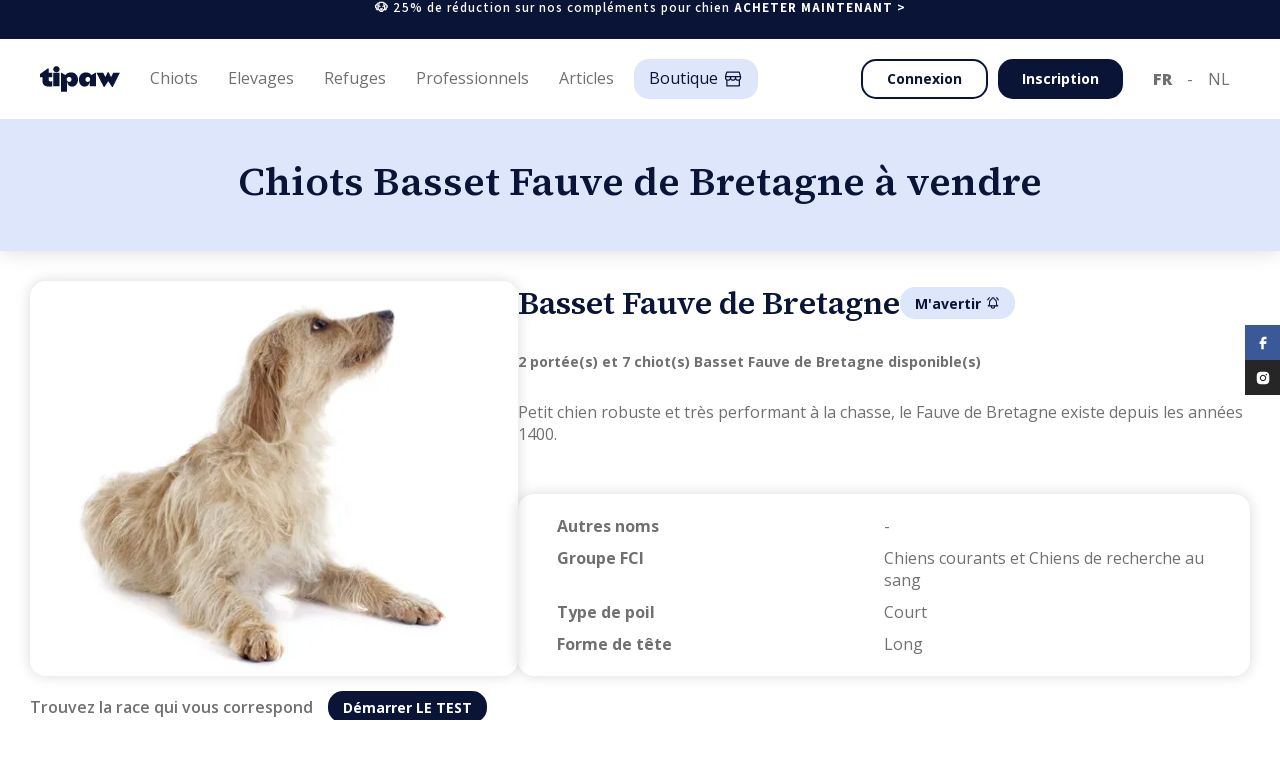

--- FILE ---
content_type: text/html
request_url: https://tipaw.com/be/fr/chiens-a-vendre/fawnbrittanybasset/
body_size: 138721
content:
<!DOCTYPE html><html lang="fr-be"><head><title data-rh="true">Chiots Basset Fauve de Bretagne à Vendre | Éleveurs Responsables</title><meta data-rh="true" name="google" content="notranslate"/><meta data-rh="true" property="og:type" content="site"/><meta data-rh="true" property="og:site_name" content="Tipaw"/><meta data-rh="true" property="fb:app_id" content="262995577444774"/><meta data-rh="true" charSet="utf-8"/><meta data-rh="true" name="viewport" content="width=device-width, initial-scale=1"/><meta data-rh="true" name="description" content="Découvrez des chiots Basset Fauve de Bretagne, issus d&#x27;éleveurs responsables. Nos éleveurs privilégient la santé et le bien-être de leurs chiots."/><meta data-rh="true" property="og:image" content="https://tipaw-api-assets.s3.eu-central-1.amazonaws.com/img_uploads/24cd11d9-2dbb-4de4-89e7-60f5c4a8cfae___.webp"/><meta data-rh="true" property="og:image:width" content="1200"/><meta data-rh="true" property="og:image:height" content="630"/><meta data-rh="true" property="og:image:alt" content="Chiots Basset Fauve de Bretagne à Vendre | Éleveurs Responsables"/><meta data-rh="true" property="og:url" content="https://tipaw.com/be/fr/chiens-a-vendre/fawnbrittanybasset/"/><meta data-rh="true" property="og:title" content="Chiots Basset Fauve de Bretagne à Vendre | Éleveurs Responsables"/><meta data-rh="true" property="og:description" content="Découvrez des chiots Basset Fauve de Bretagne, issus d&#x27;éleveurs responsables. Nos éleveurs privilégient la santé et le bien-être de leurs chiots."/><meta data-rh="true" name="robots" content="index, follow"/><link data-rh="true" rel="icon" type="image/x-icon" href="/assets/favicon-XJ3ZI6CC.ico" sizes="48x48"/><link data-rh="true" rel="preload" as="image" href="https://tipaw-api-assets.s3.eu-central-1.amazonaws.com/img_uploads/8ececc3e-73e7-4f38-bd8c-010d23362ab9___.webp"/><link data-rh="true" rel="canonical" href="https://tipaw.com/be/fr/chiens-a-vendre/fawnbrittanybasset/"/><link data-rh="true" rel="alternate" href="https://tipaw.com/be/fr/chiens-a-vendre/fawnbrittanybasset/" hrefLang="fr-be" data-link-fr-be="true"/><link data-rh="true" rel="alternate" href="https://tipaw.com/be/nl/honden-te-koop/fawnbrittanybasset/" hrefLang="nl-be" data-link-nl-be="true"/><link data-rh="true" rel="alternate" href="https://tipaw.com/fr/fr/chiens-a-vendre/fawnbrittanybasset/" hrefLang="fr-fr" data-link-fr-fr="true"/><link data-rh="true" rel="alternate" href="https://tipaw.com/nl/nl/honden-te-koop/fawnbrittanybasset/" hrefLang="nl-nl" data-link-nl-nl="true"/><link data-rh="true" rel="alternate" href="https://tipaw.com/de/de/welpen-kaufen/fawnbrittanybasset/" hrefLang="de-de" data-link-de-de="true"/><link data-rh="true" rel="alternate" href="https://tipaw.com/ch/fr/chiens-a-vendre/fawnbrittanybasset/" hrefLang="fr-ch" data-link-fr-ch="true"/><link data-rh="true" rel="alternate" href="https://tipaw.com/ch/de/welpen-kaufen/fawnbrittanybasset/" hrefLang="de-ch" data-link-de-ch="true"/><meta property="fb:app_id" content="262995577444774"/><link rel="preconnect" href="https://fonts.googleapis.com"/><link rel="preconnect" href="https://fonts.gstatic.com" crossorigin="anonymous"/><link rel="preload" as="style" href="https://fonts.googleapis.com/css2?family=Open+Sans:ital,wght@0,300;0,400;0,600;0,700;0,800;1,300;1,400;1,600;1,700;1,800&amp;family=Source+Serif+4:ital,wght@0,200;0,400;0,500;0,600;0,700;0,800;1,200;1,400;1,500;1,600;1,700;1,800&amp;display=swap"/><link rel="stylesheet" href="https://fonts.googleapis.com/css2?family=Open+Sans:ital,wght@0,300;0,400;0,600;0,700;0,800;1,300;1,400;1,600;1,700;1,800&amp;family=Source+Serif+4:ital,wght@0,200;0,400;0,500;0,600;0,700;0,800;1,200;1,400;1,500;1,600;1,700;1,800&amp;family=Assistant:wght@200..800&amp;display=swap"/><link href="https://fonts.googleapis.com/css2?family=Assistant:wght@200..800&amp;display=swap" rel="stylesheet"/><link rel="stylesheet" media="print" href="https://fonts.googleapis.com/css2?family=Open+Sans:ital,wght@0,300;0,400;0,600;0,700;0,800;1,300;1,400;1,600;1,700;1,800&amp;family=Source+Serif+4:ital,wght@0,200;0,400;0,500;0,600;0,700;0,800;1,200;1,400;1,500;1,600;1,700;1,800&amp;display=swap"/><meta name="google-site-verification" content="5yHmt9gjKcb0LAwGcnC-F4LKcqrhG1JC-toMS4Z_XtU"/><noscript><link rel="stylesheet" href="https://fonts.googleapis.com/css2?family=Open+Sans:ital,wght@0,300;0,400;0,600;0,700;0,800;1,300;1,400;1,600;1,700;1,800&amp;family=Source+Serif+4:ital,wght@0,200;0,400;0,500;0,600;0,700;0,800;1,200;1,400;1,500;1,600;1,700;1,800&amp;display=swap"/></noscript><link href="/client.css?v=1769597467826" rel="stylesheet"/><script> 
  window.dataLayer = window.dataLayer || [];
  function gtag(){dataLayer.push(arguments);}
  gtag('consent', 'default', {
    analytics_storage: 'granted',
    ad_storage: 'granted',
    ad_user_data: 'granted',
    ad_personalization: 'granted',
});
  gtag('js', new Date());
  gtag('config', 'G-M35NQGJ1MC', {});
</script><script>
  !function(f,b,e,v,n,t,s)
  {if(f.fbq)return;n=f.fbq=function(){n.callMethod?
  n.callMethod.apply(n,arguments):n.queue.push(arguments)};
  if(!f._fbq)f._fbq=n;n.push=n;n.loaded=!0;n.version='2.0';
  n.queue=[];t=b.createElement(e);t.async=!0;
  t.src=v;s=b.getElementsByTagName(e)[0];
  s.parentNode.insertBefore(t,s)}(window, document,'script',
  'https://connect.facebook.net/en_US/fbevents.js');
  fbq('init', '408643149344627');
  fbq('track', 'PageView');
</script><noscript>
  <img height="1" width="1" style="display:none"
    src="https://www.facebook.com/tr?id=408643149344627&ev=PageView&noscript=1"
    />
</noscript><script async="" src="https://www.googletagmanager.com/gtag/js?id=G-M35NQGJ1MC"></script><script>
            (function(w,d,s,l,i){
            w[l]=w[l]||[];
            w[l].push({'gtm.start': new Date().getTime(),event:'gtm.js'});
            var f=d.getElementsByTagName(s)[0],
            j=d.createElement(s),dl=l!='dataLayer'?'&l='+l:'';
            j.async=true;
            j.src='https://www.googletagmanager.com/gtm.js?id='+i+dl;
            f.parentNode.insertBefore(j,f);
            })(window,document,'script','dataLayer','GTM-MCFH85V');
            </script><script>
            window.initialAuthState = {};
            window.initialI18nStore = {"fr":{"translations":{"badges":{"pedigree":"Pedigree","pedigreeFci":"Pedigree FCI","breedClub":"Club de race"},"header":{"stickyBlueBanner":{"text":"🐶 25% de réduction sur nos compléments pour chien","cta":"ACHETER MAINTENANT >","link":"https://www.store-tipaw.com/fr/collections/all"},"puppies":"Chiots","puppiesListing":"Chiots disponibles","breeders":"Elevages","breedersListing":"Liste d'élevages","breedersRegister":"J'ai une portée","studsListing":"Liste de reproducteurs","shelters":"Refuges","sheltersListing":"Liste de refuges","sheltersRegister":"Je suis un refuge","breedsListing":"Races","breedComparator":"Comparateur races","pros":"Professionnels","vets":"Vétérinaires","groomers":"Toiletteurs","educators":"Éducateurs","prosRegister":"Inscription professionnel","articles":"Articles","home":"Accueil","vetRegister":"Je suis un vétérinaire","groomerRegsiter":"Je suis un toiletteur","educatorRegister":"Je suis un éducateur","proSolutions":{"VET":"Solutions pour vétérinaires","GROOMER":"Solutions pour toiletteurs","EDUCATOR":"Solutions pour éducateurs","seo":"Présence en ligne","join":"Inscription","booking":"Prise de rendez-vous en ligne","agenda":"Agenda digital","profile":"Profil professionnel"},"pricing":"Plans d’adoption","insurance":"Mois d'assurance gratuit"},"footer":{"adoption":{"title":"Chiens à vendre","links":{"puppies":"Chiots disponibles","breeders":"Liste d'élevages","breeds":"Races","breedComparator":"Comparateur races","puppiesPerBreed":"Nos chiens à vendre par race","breedersPerBreed":"Élevages responsables par race","register":"J'ai une portée"}},"pros":{"title":"Prestataires","links":{"home":"Accueil","vets":"Vétérinaires","groomers":"Toiletteurs","educators":"Éducateurs","vetsRegister":"Je suis un vétérinaire","groomersRegister":"Je suis un toiletteur","educatorsRegister":"Je suis un éducateur","recommendPro":"Recommander un prestataire","vetsPerCity":"Nos vétérinaires par lieu","groomersPerCity":"Nos salons de toilettage par lieu","educatorsPerCity":"Nos éducateurs par lieu"}},"about":{"title":"A propos","links":{"articles":"Articles","team":"Equipe","story":"Notre histoire","chart":"Notre charte","contact":"Contact","faqBreeders":"Foire aux questions pour éleveurs","faqBuyers":"Foire aux questions pour adoptants"}},"general":{"terms":"Conditions générales d'utilisation","impressum":"Impressum","copyright":"© $year Tipaw Tous droits resérvés.","cookiePolicy":"Politique de cookies","cookiePreferences":"Préférences de cookies","privacyPolicy":"Politique de confidentialité","animalWellbeing":{"link":"https://www.wallonie.be/fr/vivre-en-wallonie/environnement-et-agriculture/bien-etre-animal","label":"Portail wallon du bien-être animal"},"recognitionNumber":{"label":"Numéro de reconnaissance : WEB-011","link":"https://www.wallonie.be/fr/bienetreanimal/"}}},"glossary":{"other":"Autre","seenAt":"Vu le","hair":"Type de poil","head":"Forme de tête","origin":"Pays d'origine","fciGroup":"Groupe FCI","hairLoss":"Perte de poils","subBreeds":"Sous catégorie de race","otherNames":"Autres noms","robustness":"Robustesse","independent":"Indépendant","maintenance":"Besoin d'entretien","supportsCold":"Supporte le froid","supportsHeat":"Supporte la chaleur","barkingTendency":"Tendance à aboyer","predatoryInstinct":"Instinct de prédation","foreignersSociability":"Sociabilité envers les étrangers","needPhysicalActivities":"Besoin d'activités physiques","needIntellectualActivities":"Besoin d'activités intellectuelles","share":"Partager","errorRefreshPage":"Une erreur est survenue, veuillez rafraichir la page.","reviews":"Avis","verifiedBuyer":"Achat vérifié","titles":"Titres","underConstruction":"Page en construction","vaccinationDate":"Date de vaccination","adoptedPuppies":"Adoption(s) vérifiée(s)","matching":"Correspondance","urgency":"Urgences","openHours":"Horaires magasin","firstAvailable":"Premier disponible","neuter":"Stérilisé ?","typeOfAnimal":"Type d'animal","gender":"Genre","recentlyAdopted":"A-t-il récemment été adopté ?","firstVisit":"Première fois chez un toiletteur?","character":"Quel est son caractère ? (1=facile, 5=difficile)","visit":"Motif de votre visite","coatCondition":"A-t-il des nœuds ?","lastVisit":"Dernière visite ?","brushing":"Fréquence de brossage ?","animal":"Animal","credit":"Partenaire Tipaw","available":"Disponible","unavailable":"Indisponible","studs":"Saillies","waiting":"En attente","draft":"Brouillon","malesLeft":"Mâles restants : $malesLeftCount","femalesLeft":"Femelles restantes : $femalesLeftCount","quizAnswers":"Réponses au questionnaire","contactPerson":"Coordonnées $type","messages":"Envoyer message","createdAt":"Date de candidature","date":"Date","puppyName":"Nom du chiot","oppositePersonType":{"buyer":"éleveur","breeder":"candidat"},"puppyBirthdate":"Date de naissance","phoneNumber":"Téléphone","siretNumber":"N° Siret","bad":"Mauvais","good":"Bien","horrible":"Horrible","verygood":"Très bien","excellent":"Excellent","engagement":"Nos engagements envers le bien-être animal","specialist":"Spécialiste","services":"Services offerts","infoPratique":"Informations pratiques","exactKnown":"Date connue","monthKnown":"Mois connu","animals":"Animaux","status":"Statut","birthdate":"Naissance","name":"Nom","active":"Actif","seen":"Lu","notSeen":"Non lu","today":"Aujourd'hui","yesterday":"Hier","activated":"Activé","deactivated":"Désactivé","confirmation":"Confirmation","year":"an","month":"mois","years":"ans","months":"mois","no":"Non","yes":"Oui","and":"et","vet":"Vétérinaire","groomer":"Toiletteur","educator":"Éducateur","adoptant":"Adoptant","breeder":"Éleveur","shelter":"Refuge","puppies":"Chiots","pedigree":"Pedigree","pedigreeFci":"Pedigree FCI","otherPedigree":"Autre pedigree","noPedigree":"Sans pedigree","breedInfo":{"care":{"line1":"1 patte = une fois/semaine","line2":"2 pattes = plus d'une fois/semaine","line3":"3 pattes = tous les jours","title":"Entretien","subtitle":"Fréquence d'entretien"},"title":"Caractéristiques de race","exercise":{"line1":"1 patte = jusqu'à 30 min/jour","line2":"2 pattes = 1 à 2 heures/jour","line3":"3 pattes = plus de 2 heures/jour","title":"Exercice","subtitle":"Quantité d'exercice"},"education":{"line1":"1 patte = facile à éduquer","line2":"2 pattes = facile à éduquer mais demande de la patience","line3":"3 pattes = difficile à éduquer","title":"Éducation","subtitle":"Efforts d'éducation"},"sociability":{"line1":"1 patte = réclame une sociabilité précoce","line2":"2 pattes = chiens sociables","line3":"3 pattes = chiens naturellement extravertis et aimables","title":"Sociabilité","subtitle":"Sociabilité"}},"litterExpected":"Prévue en","litterAvailable":"Portée disponible","championLabel":"Champion","dogWithPedigree":"Chien de race","dogWithoutPedigree":"Chien d'apparence de race","litterVerified":"| Annonce vérifiée","birthday":"Date de naissance","availability":"Disponibilité","location":"Localisation","price":"Prix par chiot","totalPuppies":"Portée","totalPuppiesValue":"$males mâle(s) et $females femelle(s)","puppiesLeft":"Chiot(s) restant(s)","puppiesLeftValue":"$males mâle(s) et $females femelle(s)","wormed":"Vermifugé","vaccinated":"Vacciné","chipped":"Pucé","motherMicrochipNumber":"N° puce mère","pupsMicrochipNumber":"Numéro de puce des chiots","toSpecify":"À spécifier","age":"Âge","breed":"Race","description":"Description","breederName":"Nom de l'éleveur","breedingName":"Nom de l'élevage","lastConnected":"Dernière connexion","breederType":"Type d'éleveur","certificationFile":"Attestation de connaissances","given":"Obtenue","agreementNumber":{"DE":"Numéro d'agrément","CH":"Numéro d'agrément","BE":"Numéro d'agrément","NL":"Numéro d'agrément","FR":"Numéro SIRET"},"verified":"Vérifié","spokenLanguages":"Langues parlées","cleaning":"Propreté de l'élevage","followup":"Qualité du suivi","wellBeing":"Bien-être des chiens","generalLabel":"Cliquez pour donner une note","humanContact":"Contact humain","coat":"Robe","size":"Taille","type":"Type de saillie","color":"Couleur","unknownPrice":"Sur demande","weight":"Poids","champion":"Champion","weightValue":"$weight kg","accomodation":"Hébergement de la chienne","shelterName":"Nom du refuge","shelterWebsite":"Site web du refuge","employeeNumbers":{"vet":"Nombre de Vétérinaires","groomer":"Nombre de Toiletteurs"},"shop":"Espace nutri-santé","email":"Email","phone":"Téléphone","address":"Adresse","parking":"Parking","website":"Site Web","graduated":"Diplômes","formations":"Formations","mobilePhone":"GSM","numberOfASV":"Nombre d'assistants","selfDogWash":"Self dog wash","shopGroomer":"Vente d'accessoires ou autre","visitAtHome":"Visites à domicile","paymentMethods":"Méthodes de paiement","paymentMethodsList":{"cash":"Cash","credit":"Carte de crédit","qrCode":"Payconiq","billing":"Facturation","bancontact":"Bancontact","bankTransfer":"Virement","canifedservicechecks":"Chèques services canins"},"practicePlaces":"Lieu(x) de pratique","acceptedAnimals":"Animaux acceptés","acceptsNewClients":"Accepte de nouveaux clients","onlineAppointment":"Rendez-vous en ligne","myTipaw":"Mon Tipaw","empty":"Pas de résultats.","contact":"Contact","schedule":"Horaires","bookingSchedule":"Horaires sur rendez-vous","noAccount":"Vous n'avez pas de compte ?","currentLocation":"Vous êtes ici","archives":"Archives","auth":"Identification","home":"Habitation","puppyCare":"Soins du chiot","preferences":"Préférences","application":"Candidature","suggestions":"Suggestions","chooseYourPlan":"Choisissez votre plan","reviewedArticle":"Approuvé par un vétérinaire","message":{"candidateInformation":"Informations du candidat","newApplication":"Nouvelle candidature"},"untilDate":"Jusqu’à $date"},"common":{"noFiles":"Aucun fichier","readableDate":{"multiple":"Il y a $number1 $unit1 et $number2 $unit2","single":"Il y a $number $unit","years":"an(s)","months":"mois","days":"jour(s)","hours":"heure(s)","minutes":"minute(s)","online":"En ligne"},"buttons":{"storeHeader":"Boutique","iamSubscribed":"Abonné","copied":"Copié","copy":"Copier le lien","showBreedInfo":"Show breed information","share":"Partager","getAlerted":"M'avertir","subscribe":"S'abonner","sync":"Synchroniser","translate":{"cta":{"active":"Cliquez ici pour l'original","inactive":"Cliquez ici pour traduire"},"label":{"active":"Ce contenu a été traduit en $language,","inactive":"Ce contenu est originalement en $language,","inactiveNoLang":"Ce contenu est originalement dans une autre langue,"}},"readAdvice":"Lisez nos conseils ici","answerReview":"Répondre à l'avis","editAnswer":"Éditer ma réponse","claimPro":"Personnaliser profil","joinAccount":"Fusionner","delete":"Supprimer","editInformations":"Modifier informations","newAnimal":"Nouvel animal","addNewAnimal":"Ajouter un nouvel animal","backToHome":"Retour à l'accueil","redoTest":"Refaire le test","showResults":"Afficher les résultats","addLitterAd":"Placer une annonce","litterBorned":"Ma portée est née","stay":"Rester","leave":"Quitter","addStud":"Ajouter reproducteur","own":"Finaliser adoption","iAcccept":"J'accepte","exploreAds":"Parcourir les annonces","myLitters":"Mes portées","seePros":"Voir les professionnels","newAppointment":"Prendre un nouveau rendez-vous","unlinkAccount":"Dissocier","linkAccount":"Lier","no":"Non","yes":"Oui","save":"Sauvegarder","back":"Retour","registration":"Inscription","login":"S'identifier","loggingin":"Connexion","googleLogin":"Se connecter avec Google","change":"Changer","facebookLogin":"Se connecter avec Facebook","register":"S'inscrire","iRegister":"Je m'inscris","registerWithGoogle":"Inscription avec Google","registerWithFacebook":"Inscription avec Facebook","registerAsBreeder":"S'inscrire en tant qu'éleveur","seeMore":"Voir plus","readMore":"Lire plus","enter":"Entrez","buy":"Acheter un chiot","sell":"Publier ma portée","takeTest":"Démarrer LE TEST","vetAdvice":"Discuter avec un vétérinaire","whatsApp":"Discuter sur WhatsApp","contact":"Contactez-nous","send":"Envoyer","sendMessage":"Envoyer un message","details":"Voir détails","favorite":"Ajouter aux favoris","unfavorite":"Retirer des favoris","apply":"Envoyer une candidature","viewProfile":"Consulter le profil","seeLitters":"Voir les annonces","seeBreedings":"Voir les élevages","writeReview":"Écrire un avis","finishApplication":"Finaliser ma candidature","getCoords":"Obtenir les coordonnées","joinAsPro":"S'inscrire en tant que professionnel","search":"Rechercher","refreshMap":"Actualiser la carte","showMap":"Carte","book":"Prendre RDV","contactPro":"Contacter ce professionnel","reset":"Réinitialiser","resetSearch":"Réinitialiser la recherche","showSearch":"Afficher la recherche","continue":"Continuer","discover":"Découvrir","purple":"Découvrir","lightBlue":"Découvrir","green":"Chat vétérinaire","blue":"Découvrir","yellow":"Découvrir","knowMore":"En savoir plus","sendDemoRequest":"Envoyer ma demande de démo","forgotPassword":"Mot de passe oublié ?","retrievePassword":"RÉCUPÉRER MOT DE PASSE","clickHere":"Cliquez-ici","filter":"Filtrer les resultats","joinTheTeam":"Rejoignez-nous","reportError":"Signaler un problème","showApplications":"Voir mes candidatures","finalizeApplication":"Finaliser candidature","sendApplication":"Envoyer candidature","next":"Suivant","previous":"Étape précédente","skip":"Ignorer","start":"Commencer","nextAvailability":"Prochaine disponibilité :","showLessTimes":"Voir moins d'horaires","showMoreTimes":"Voir plus d'horaires","iUnderstand":"J'ai compris","customize":"Personnaliser","pay":"Payer","payLater":"Payer plus tard","moreInfo":"Plus d'informations","edit":"Editer","archive":"Archiver","explore":"Parcourir","unarchive":"Désarchiver","seeOnTipaw":"Voir sur Tipaw","open":"Ouvrir","addAnimal":"Ajouter animal","addLitter":"Ajouter portée","messages":"Messages","ownFromBreeder":"Accepter candidat","ownFromBuyer":"Finaliser adoption","cancel":"Annuler","accept":"Accepter","reject":"Refuser","goToPayment":"Aller au paiement","confirm":"Confirmer","backToApplications":"Retour à mes candidatures","myApplications":"Mes candidatures","markAllAsRead":"Marquer comme lu","updateStatus":"Mettre à jour le statut","deleteConversation":"Supprimer la conversation","upgradeNow":"Mettre à niveau","finalize":"Finaliser","magicButton":"Bouton magique"},"options":{"born":{"true":"Portées nées","false":"Portées futures"},"wormed":{"true":"Oui","false":"Seront vermifugés"},"chipped":{"true":"Oui","false":"Seront pucés"},"vaccinated":{"true":"Oui","false":"Seront vaccinés"},"animals":{"cat":"Chats","dog":"Chiens","nac":"NAC","fish":"Poissons","pigs":"Cochons domestiques","horse":"Chevaux","sheep":"Ovins","cattle":"Bovins","nacall":"NAC (Petits mammifères, oiseaux, reptiles & araignées)","ferrets":"Furets","nacbird":"NAC (Oiseaux)","rabbits":"Lapins","chickens":"Poules","nacsmall":"NAC (Petits mammifères)","arachnids":"Arachnides","guineapigs":"Cobaye","nacreptile":"NAC (Reptiles)","smallrodent":"Petits rongeurs","nacreptilearachnids":"NAC (Reptiles)","caprine":"Caprinae","other":"-"},"knownPrice":{"true":"Fixe","false":"Sur demande"},"fixedPrice":{"false":"Non","true":"Oui"},"motherRest":{"12-15":"Entre 12 et 15 mois","15-18":"Entre 15 et 18 mois","18-24":"Entre 18 et 24 mois","+24":"2 ans ou plus"},"breederTypes":{"1":"Occasionnel","2":"Amateur","3":"Professionnel","4":"Dérogatoire","5":"Particulier","6":"Entreprise","7":"Hobbyzucht","8":"Gewerbsmäßige Zucht"}},"inputs":{"hasADog":"Avez-vous un chien actuellement ?","puppiesPedigree":"Puppies' pedigree","puppiesMicrochips":{"label":"Chip numbers of puppies for sale older than 7 weeks"},"puppyMicrochip":{"label":"Numéro de puce"},"puppiesLivingPlace":{"label":"Où grandissent les chiots avant d'être adoptés ?","placeholder":"puppies living place placeholder"},"dogsLivingPlace":{"label":"Où vivent vos chiens reproducteurs ?","placeholder":"dogs living place placeholder"},"breederDogsSelection":{"label":"Comment sélectionnez-vous les chiens reproducteurs ?","placeholder":"breeder dogs selection placeholder"},"puppiesTraining":{"label":"Quelles méthodes de socialisation mettez-vous en place pour préparer vos chiots à rejoindre leur nouveau foyer ?","placeholder":"puppies training placeholder","characters":"150 characters"},"deleteAccount":{"label":"Supprimer compte"},"changePassword":{"label":"Changer mot de passe"},"regions":{"placeholder":{"FR":"Régions","BE":"Provinces","NL":"Provinces","DE":"Provinces","CH":"Canton","EU":"Régions"}},"veterinaryInfo":{"label":"Quelles sont les coordonnées de votre vétérinaire ? (Nom + téléphone )","placeholder":"Please enter name and number here"},"breedsConsanguinity":{"label":"Pratiquez-vous de la consanguinité rapprochée dans votre élevage ? Si oui, pourquoi ?"},"nbMaleBreeders":{"label":"Combien de femelles reproductrices possédez-vous ?"},"nbLittersByFemale":{"label":"Combien faites-vous de portées avec une femelle sur sa vie ?"},"aboutFailedDiseaseTesting":{"label":"Que faites-vous si les tests ne sont pas concluants ?"},"diseaseTesting":{"label":"Testez vous des maladies sur vos reproducteurs ? Si oui, lesquelles ?"},"placeOfBirth":{"label":"Où la femelle accouche-t-elle ?"},"recentlyAdopted":{"label":"A-t-il récemment été adopté ?"},"firstVisit":{"label":"Première fois chez un toiletteur?"},"character":{"label":"Quel est son caractère ? (1=facile, 5=difficile)"},"coatCondition":{"label":"A-t-il des nœuds ?"},"lastVisit":{"label":"Dernière visite ?"},"brushing":{"label":"Fréquence de brossage ?"},"visitReason":{"label":"Motif de votre visite","placeholder":"Mettez la raison pour laquelle vous souhaitez prendre RDV, mentionnez les éléments importants à savoir.."},"selectAnimal":{"label":"Choisir mon animal","placeholder":"Choisir mon animal"},"selectMultipleAnimal":{"label":"Choisir mes animaux"},"animals":{"label":"Animaux"},"wormed":{"label":"Vermifugé"},"chipped":{"label":"Pucé"},"vaccinated":{"label":"Vacciné"},"vaccinationDate":{"label":"Date de vaccination"},"malesCount":{"label":"Mâle(s) né(s)"},"femalesCount":{"label":"Femelle(s) née(s)"},"malesLeftCount":{"label":"Mâle(s) disponible(s)"},"femalesLeftCount":{"label":"Femelle(s) disponible(s)"},"availability":{"label":"Disponibilité"},"titles":{"label":"Titres"},"testResults":{"label":"Résultats de tests"},"adn":{"label":"ADN"},"studType":{"label":"Type de saillie"},"available":{"label":"Voulez-vous rendre ce chien disponible pour une saillie ?"},"femaleAccomodation":{"label":"Hébergement de la chienne"},"coat":{"label":"Robes"},"color":{"label":"Couleur"},"weight":{"label":"Poids"},"maxPrice":{"label":"Max €"},"minPrice":{"label":"Min €"},"dogPictures":{"label":"Photos des chiots","subtitle":"Add at least 3 pictures.. "},"fixedPrice":{"label":"Prix fixe"},"priceInput":{"label":"Prix en €"},"litterCode":{"label":"Code de portée","explanation":"Portée inscrite sur un livre des origines","placeholder":"Ex: LOF-nnnnnnnn-AAAA-xxx"},"birthdayExpected":{"label":"Date de naissance estimée"},"breedsSelection":{"label":"Comment sélectionnez-vous vos futurs chiens d'élevage ? Physique, santé, expo,..."},"placeOfGrowth":{"label":"Où grandissent les chiots avant d'être adoptés ?"},"puppetWork":{"label":"Qu'allez-vous travailler chez les chiots ?"},"breedsLiving":{"label":"Où vivent les chiens ?"},"description":{"label":"Description"},"breedsActivities":{"label":"Que faites-vous comme activités avec les chiots ?"},"website":{"label":"Site Web"},"breederType":{"label":"Type d'éleveur"},"agreementNumber":{"label":{"BE":"Numéro d'agrément","CH":"Numéro d'agrément","NL":"Numéro d'agrément","FR":"Numéro SIRET","DE":"Numéro d'agrément"}},"raisedBreeds":{"label":"Race(s) élevée(s)","placeholder":"Choose your breed(s), eg: \"Beagle\""},"breedingName":{"label":"Nom de votre élevage"},"breederName":{"label":"Nom de l'éleveur"},"breederPictures":{"label":"Photos de votre élevage"},"number":{"label":"Numéro"},"street":{"label":"Rue"},"city":{"label":"Ville","placeholder":"Type your city   "},"region":{"label":"Région","placeholder":"Choose your region"},"chatMessage":{"placeholder":"Ecrivez votre message ici"},"chip":{"legend":"Ceci nous permet de vérifier si vous avez effectivement bien acheté un chiot chez cet éleveur","label":"Merci d'indiquer son numéro de puce","placeholder":"Numéro"},"contactType":{"label":"Quel type de contact avez-vous eu?"},"contactOptions":{"buyer":"Achat d'un chiot","visit":"Visite","contact":"Contact"},"opinion":{"legend":"Votre avis doit compter au moins 100 caractères.","placeholder":"Donnez votre avis..","label":"Votre avis"},"termsPolicyProReview":{"label":"Je certifie que cet avis reflète ma propre expérience et mon opinion personnelle sur ce prestataire de services, que je ne suis pas lié(e) personnellement ni professionnellement à cet établissement et que je n'ai reçu aucune compensation financière ou autre de celui-ci pour rédiger cet avis."},"termsPolicyBreederReview":{"label":"Je certifie que cet avis reflète ma propre expérience et mon opinion personnelle sur cet élevage, que je ne suis pas lié(e) personnellement ni professionnellement à cet établissement et que je n'ai reçu aucune compensation financière ou autre de celui-ci pour rédiger cet avis."},"termsPolicyEmailMarketing":{"label":"J'accepte de recevoir des e-mails marketing conformément à la <a href=$link target=\"_blank\">politique de confidentialité</a>."},"breederNote":{"label":"Votre note globale sur cet élevage"},"educatorNote":{"label":"Votre note globale sur ce prestataire de services"},"animalBirthday":{"label":"Date de naissance de l'animal"},"animalBirthdayMonth":{"label":"Mois de naissance de l'animal"},"knownBirthday":{"label":"Date de naissance de l'animal connue ?"},"calved":{"label":"A-t-elle déjà mise bas ?"},"sterilized":{"label":"Stérilisé ?"},"medicalAffectations":{"label":"Affections médicales"},"condition":{"label":"Condition physique"},"sensitivities":{"label":"Votre chien a-t-il une sensibilité ?"},"passport":{"label":"Télécharger le passeport de votre animal","explanation":"Assurez-vous que le (1) nom de l’animal, la (2) date de naissance, la (3) race, le (4) sexe et le (5) numéro de puce soient clairement visibles sur le document téléchargé. Le téléchargement du passeport de votre animal accélère la validation de vos portées. Ce document est uniquement utilisé pour vérifier vos informations et sera traité avec le plus grand soin et respect de la vie privée.","placeholder":"Uploader votre document (pdf, doc, jpg, jpeg, png,...)"},"pedigreeNumber":{"label":"N° pedigree","placeholder":"Ex: Pedigree BCA"},"microchipNumber":{"label":"Numéro de puce"},"breederIsDogOwner":{"label":"Êtes-vous le propriétaire?"},"breedCrossbreed":{"label":"Quelle race/croisement ?"},"breedWithoutCrossbreeds":{"label":"Quelle race ?"},"animalImage":{"label":"Photo de profil de votre animal (n'est pas transférée)"},"animalImageTransferred":{"label":"Photo de profil de votre animal"},"rejectReason":{"label":"Raison (non transmis à l'adoptant)"},"choose":{"placeholder":"Choisir"},"filter":{"placeholder":"Rechercher..."},"breedSearch":{"placeholder":"Entrez la race recherchée"},"born":{"placeholder":"Type"},"size":{"label":"Taille","placeholder":"Taille"},"price":{"label":"Prix","placeholder":"Prix"},"breeds":{"placeholder":"Races"},"pedigree":{"label":"Pedigree","placeholder":"Pedigree"},"otherPedigree":{"label":"Autre pedigree"},"spokenLanguages":{"label":"Langues parlées","placeholder":"Langues parlées"},"country":{"label":"Pays","placeholder":"Pays"},"dogType":{"placeholder":"Type"},"allergic":{"placeholder":"Hypoallergénique"},"hairType":{"placeholder":"Type de poils"},"independant":{"placeholder":"Indépendant"},"maintenanceType":{"placeholder":"Entretien"},"breedFciGroupType":{"placeholder":"Groupe FCI"},"level":{"placeholder":"Type"},"hasLitters":{"placeholder":"Portées en cours"},"connectionType":{"placeholder":"Activité"},"champion":{"label":"Champion ?","placeholder":"Champion"},"professionnalType":{"label":"Type de professionnel"},"where":{"placeholder":"Où ?"},"searchKeyName":{"label":"Recherche par nom","placeholder":"Mot-clé, nom"},"searchNameService":{"label":"Recherche par nom ou service","placeholder":"Mot-clé, nom, service, ..."},"hasBooking":{"placeholder":"RDV en ligne"},"maxDistance":{"placeholder":"Distance max"},"educatorTypes":{"placeholder":"Type"},"password":{"label":"Mot de passe"},"passwordRepeat":{"label":"Répéter mot de passe"},"multipleAnimals":{"no":"1 animal","yes":"Plusieurs animaux","placeholder":"Nombre d'animaux"},"animalType":{"label":"Type d'animal","placeholder":"Choisir un type d'animal"},"slot":{"label":"Choisissez une heure"},"breed":{"label":"Race","placeholder":"Choisir une race"},"service":{"empty":"Aucun service trouvé correspondant à vos critères","label":"Service","placeholder":"Choisissez un service"},"workerVet":{"label":"Vétérinaire","placeholder":"Choisissez un vétérinaire"},"workerGroomer":{"label":"Toiletteur","placeholder":"Choisissez un toiletteur"},"availabilities":{"empty":"Pas de disponibilités. Revenez plus tard.","placeholder":"Veuillez répondre aux questions ci-dessus pour apercevoir l'horaire"},"email":{"placeholder":"Votre email","label":"Email"},"phone":{"label":"Téléphone"},"mobilePhone":{"label":"GSM"},"lastName":{"label":"Nom"},"firstName":{"label":"Prénom"},"zipcode":{"label":"Votre code postal"},"categories":{"placeholder":"Catégories"},"message":{"label":"Message"},"home":{"label":"Habitation"},"accomodation":{"label":"Dans quel type d'habitation habitez-vous ?"},"otherAnimals":{"label":"Autres animaux"},"otherAnimalsDescription":{"label":"Dites-nous en plus sur vos animaux de compagnie actuels (le cas échéant)","placeholder":"Optionnel"},"accommodationDescription":{"label":"Dites-nous en plus sur la votre habitation, l'espace extérieur pour le chien, ou s'il n'y en a pas, comment allez-vous combler ce manque ?","placeholder":"Optionnel"},"trainers":{"label":"Quelle est la composition de votre ménage ?"},"timeAlone":{"label":"Combien d'heures le chien restera-t-il seul à la maison ?"},"experiences":{"label":"Comment décririez-vous votre niveau d'expérience avec les chiens ?"},"preferredBreeds":{"label":"Race recherchée"},"genderPreferences":{"label":"Avez-vous une préférence au niveau du genre ?"},"motive":{"infos":"L'éleveur parle les langues suivantes : $spokenLanguages","label":"Dites-nous en plus sur vous et pourquoi vous voulez un chiot ?"},"yourMessage":{"label":"Votre message"},"animalName":{"label":"Nom de votre animal"},"gender":{"label":"Genre"},"birthday":{"label":"Date de naissance"},"action":{"label":"Action"},"newPassword":{"label":"Nouveau mot de passe"},"confirmNewPassword":{"label":"Confirmation"},"address":{"label":"Adresse"},"language":{"label":"Langue"},"languages":{"label":"Langues"},"profilePicture":{"label":"Photo de profil","warn":"Merci de ne pas afficher de numéro de téléphone, email, site, nom ou autre coordonnées sur les photos, celles-ci ne seront pas publiées."},"websiteURL":{"label":"Quel est le lien de votre site web ? (optionnel)"},"websiteurl":{"placeholder":"Paste here your url","website":"Lien de votre site web","facebook":"Lien de votre page Facebook"},"warning":"Remarque:","warningText":"Merci de ne pas inclure d’informations personnelles (nom de l’élevage, adresse, téléphone, email, liens, site web ou réseaux sociaux) dans ce champ. Toute information de ce type sera traitée afin de garantir le bon fonctionnement de la plateforme.","breedingDesc":{"label":"Description de votre élevage","placeholder":"Please write your breed characteristics here"},"step5Warn":"Ceci ne sera pas visible sur votre profil public et sera uniquement utilisé à des fins de vérification.","breedFemales":{"label":"À quel âge commencez-vous généralement à faire reproduire vos femelles ?","placeholder":"Choose an option"},"femaleBreedersCount":{"label":"Nombre de femelles reproductrices"},"littersByFemale":{"label":"Quel est le nombre maximum de portées que vos chiennes reproductrices ont au cours de leur vie ?","placeholder":"Choose an option"},"medicalTestsPerformed":"List genetic tests performed","consanguinity":{"label":"dogsConsanguinity"},"step7warningText":"💡 Ces informations ne seront ni publiées ni utilisées à des fins commerciales. Elles sont strictement utilisées à des fins de sécurité et de vérification.","step8warningText":"💡 Ces réponses seront affichées sur votre profil public.","step9warningText":"💡 Ces réponses seront affichées sur votre profil public.","steps":{"generalInfo":"Informations Générales","puppies":"Chiots","parents":"Parents","description":"Description","descriptionAndImages":"Description","aboutYou":"À propos de vous","breedingPractices":"Pratiques d'élevage","yourDogs":"Vos chiens","docAndPhoto":"Documents & photos","diveIn":"Prêt à vous lancer ?","createBreed":"Cliquez sur le bouton ci-dessous pour compléter vos informations et le questionnaire de vérification pour éleveur.","createBreedButton":"Compléter mon profil éleveur","createLitterButton":"Compléter ma portée","reviewLitterDetails":"Review your litters details","reviewLitterInfo":"Votre annonce aura une validite de 6 mois a partir de la date de creation.","checkLitterAnswers":"Please take a moment to double-check your answers before creating your breed profile.","reviewDetails":"Revoyez vos informations","checkAnswers":"Veuillez vérifier vos réponses avant de soumettre votre profil d'éleveur pour vérification."},"step4Warn":"Veuillez brièvement préciser pourquoi vous pratiquez la consanguinité.","dogsConsanguinity":"Please write here","littersCount":{"label":"How many puppies in the litter? "},"puppiesCount":{"label":"How many puppies were born?"},"animalsParent":"Parent Animals","breedsRaised":"Breed raised","LitterBorn":"When was your litter born?","puppiesPrice":"What is the price for one of your litters of puppies/kittens?","litterDesc":"Litter Description","puppiesRehoming":"When will the puppies be ready for rehoming?","stillAvailable":{"label":"How many puppies are STILL AVAILABLE"},"facebookURL":{"label":"Quel est le lien de votre page Facebook ? (optionnel)"},"dogName":"Nom de votre chiot","dogBirthDate":"Date de naissance du chien"},"validation":{"required":"Ce champ est requis","imageRequired":"Vous n'avez envoyé aucune image","email":"Adresse email invalide","atLeast":"Veuillez entrer $min caractère(s) minimum","sensitiveData":"Les avis contenant des données personnelles (numéro de téléphone, email, site web ou adresse) ne peuvent pas être publiés.","fileTooBig":"Le fichier sélectionné est trop volumineux","atLeastOnePicture":"Vous devez-rajouter au moins la photo principale à votre portée","diffAvailabilityBirth":"Il faut au moins 7 semaines d'écart entre la date de disponibilité et la naissance de la portée","invalidPedigree":"Les deux parents doivent disposer d'un pedigree pour que les chiots en aient un. Prière de vérifier les parents.","noBreedingWithoutPedigree":"Pour rendre votre mâle disponible à la reproduction, celui-ci doit avoir un pedigree.","maxNumeric":"La valeur '%s' est plus élevé que la valeur maximum","minNumeric":"La valeur '%s' est plus petite que la valeur minimum","in":"La valeur du champ '%s' n'est pas valide","passwordsError":"Le mot de passe est différent du mot de passe de confirmation","invalidShip":"Le format du numéro de puce entré n'est pas valide","agreementNumber":{"france":"Le numéro SIRET doit contenir soit 9 ou 14 chiffres","nederland":"Le numéro d'agrément doit contenir entre 2 et 7 chiffres"},"invalidMobilePhone":"Ce numéro de téléphone mobile n'est pas valide","notEnoughAnimals":"Vous devez ajouter au minimum deux animaux pour continuer","breedingNameRequired":"Pour vous inscrire, vous devez avoir un affixe enregistré au <a href=\"https://www.fci.be/fr/affixes/\" target=\"_blank\">registre de la FCI</a> ou un N° de SIRET sur lequel figure en toutes lettres l'activité d'élevage canin/félin ou \"autres animaux\" à votre nom et adresse."},"articleTags":{"legal":"Législation","advice":"Conseil","breeds":"Races","breeders":"Elevages","diseases":"Maladies","grooming":"Toilettage","shelters":"Refuges","behaviour":"Comportement","nutrition":"Alimentation","activities":"Activités","preventativecare":"Prévention","tipawhelpsbreeders":"Tipaw aide les éleveurs","educationandtraining":"Education et formation"},"articleCategoriesTags":{"healthcare":"preventativecare, diseases, advice, grooming, nutrition","breedingdogs":"legal, advice, tipawhelpsbreeders","livingwithdog":"behaviour, educationandtraining, activities, legal","findtherightdog":"breeds, breeders, shelters, legal, advice"},"figoLitterBanner":{"lightBlue":{"mobile":{"title":"Assurance chiot <br /> 1 mois gratuit","subTitle":"S’arrête automatiquement.","partner":"Partenaire"},"desktop":{"title":"Assurance chiot 1 mois gratuit","subTitle":"Vous prenez soin de votre chiot, Figo de la note. S’arrête automatiquement."},"cta":"J’adopte serein"}},"figoBreederBanner":{"lightBlue":{"mobile":{"title":"Chiot assuré. <br /> 1 mois offert.","subTitle":"S’arrête automatiquement.","partner":"Partenaire"},"desktop":{"title":"Chiot assuré gratuitement","subTitle":"Vous prenez soin de votre chiot, Figo de la note. <br />S’arrête automatiquement."},"cta":"J’adopte serein"}},"storeBanners":{"lightBlue":{"cta":"Acheter","title":"Compléments Premium Pour Chiens"}},"storePromoCard":{"itching":{"title":"Votre chien se gratte ?","cta":"Acheter","link":"https://store-tipaw.com/fr/products/allergy-itch-dog-supplement"},"digestion":{"title":"Problèmes de digestion ?","cta":"Acheter","link":"https://store-tipaw.com/fr/products/digestive-probiotics-dog-supplement"},"mobility":{"title":"Problèmes d'articulations ?","cta":"Acheter","link":"https://store-tipaw.com/fr/products/hip-joint-dog-supplement"},"stress":{"title":"Chien anxieux ?","cta":"Acheter","link":"https://store-tipaw.com/fr/products/calming-bites-dog-supplement"},"growth":{"title":"Renforcer système immunitaire ?","cta":"Acheter","link":"https://store-tipaw.com/fr/products/8-in-1-multivitamins-dog-supplement"}},"banners":{"store":{"itching":{"title":"Magical supplements","subtitle":"FIND A LOVELY PUPPY","text":"Is your dog dealing with allergies, itching, joint, or gut problems? Or do you just want to make sure your best friend is as healthy as can be? Then you should check out our vet-developed dog supplements. Their powerful ingredients provide magical benefits and relief for your dog's problems and they work proactively.","cta":"Explore supplements"}},"vetAdvice":{"cta":"Chat vétérinaire","title":"Besoin de conseil vétérinaire ? Utilisez notre messagerie rapide"},"cookie":{"text":{"short":"Tipaw utilise des cookies pour améliorer votre expérience.","long":"Tipaw utilise des cookies pour faciliter votre expérience de navigation sur ce site. En poursuivant votre navigation, vous acceptez leur utilisation."}},"specialized":{"generic":"Tipaw est un site spécialisé reconnu par les Autorités","belgium":"Tipaw est officiellement reconnu comme site spécialisé par la Région Wallonne"},"quiz":{"title":"Trouvez la race qui vous correspond"},"suggestions":{"title":"Envoyez des candidatures en un clic à d'autres éleveurs","text":"Nous avons pré-filtré quelques éleveurs qui pourraient vous intéresser !"},"explorePuppies":{"title":"Parcourez des annonces de chiots issus d'élevages responsables"},"animals":{"url":"acheter-un-chien-en-ligne-de-facon-responsable","text":"Acheter un chiot est un réel investissement en temps et en argent ! Trouver le chiot qui vous correspond prend du temps, des recherches et de la patience. Pour choisir la race, l'éleveur et le chiot qui correspondent le mieux à vos attentes, lisez attentivement nos conseils.","title":"Un animal n'est pas un jouet !"},"confirmation":{"title":"Paiement confirmé","READY_TO_ADOPT":"Félicitations ! Pendant 30 jours, vous avez accès aux coordonnées complètes de tous les éleveurs auxquels vous envoyez une candidature. Rendez-vous dans “Mes candidatures” pour échanger directement avec eux.","PRIORITY_ADOPTER":"Félicitations ! Pendant 90 jours, vous avez accès aux coordonnées complètes de tous les éleveurs auxquels vous envoyez une candidature. Rendez-vous dans “Mes candidatures” pour échanger directement avec eux.","FIRST_CONTACT":"Félicitations ! Vous avez maintenant accès au plan Orientation, qui vous permet d’envoyer une candidature à l’éleveur de votre choix."},"premiumSuggestions":{"title":"Prêt à contacter un nombre illimité d’éleveurs?","text":"Mettez à niveau et obtenez tous les avantages du plan supérieur."}},"sections":{"leadForm":{"sensitivity":{"label":"Votre chien a-t-il une sensibilité ?"},"hasADog":{"label":"Vous pensez accueillir un chiot bientôt ?"}},"homepageNewsletter":{"cancel":"Non merci","DOG_OWNERSHIP":{"title1":"Vous avez un","title2":"Cadeau Mystère","subtitle":"Pour l'obtenir, dites-nous si vous avez un chien ?","hasADog":{"options":{"yes":"🐶 Oui, j’ai un chien","no":"🚫 Non, je n’en ai pas"}}},"HAS_A_DOG_SENSITIVITY":{"title1":"Vous avez un","title2":"Cadeau Mystère","sensitivity":{"label":"Pour l'obtenir, dites-nous si votre chien a une gêne"},"subtitle":"Entrez votre email pour y recevoir votre réduction"},"HAS_A_DOG_FORM":{"cta":"OBTENIR MA RÉDUCTION","subtitle":"Entrez votre email pour y recevoir votre réduction","title2":"-15% Plans d'Adoption Chiot","title1":"Vous avez"},"NO_DOG_CHOICE":{"title1":"Recevez votre","title2":"Cadeau Mystère","subtitle":"Pour l'obtenir, dites-nous ce qui vous amène\n","choice":{"options":{"puppy":"Trouver un chiot","information":"Informations sur les chiens"}}},"NO_DOG_CHOICE_FIND_PUPPY":{"title1":"Vous avez","title2":"-15% Plans d’Adoption Chiot","subtitle":"Entrez votre email pour y recevoir votre réduction","cta":"OBTENIR RÉDUCTION"},"NO_DOG_CHOICE_DOG_INFORMATION":{"title1":"Accédez gratuitement à","title2":"nos astuces & conseils canins","cta":"ACCÉDER GRATUITEMENT","subtitle":"Entrez votre email pour obtenir l'accès"}},"newsletter":{"title":"Ayez du flair, restez informé","success":"Email enregistré avec success","subtitle":"Inscrivez-vous à notre newsletter et recevez des informations personnalisées pour votre chien."},"press":"Ils parlent de <b>nous</b>","registration":"Comment s'inscrire sur <b>Tipaw ?</b>","latestLitters":"Dernières annonces de <b>chiots</b>","latestBreeders":"Derniers <b>élevages</b> inscrits","latestArticles":"Nos derniers <b>articles</b>","moreLittersFromBreed":{"title":"Autres portées de $breed"},"moreLitters":{"title":"Autres portées"},"moreBreedersFromBreed":{"title":"Autres élevages de $breed"},"moreLittersFromBreeds":{"title":"Chiots $breeds à vendre","text":"Voici les chiots et portées disponibles des autres éleveurs responsables"},"moreBreedersFromBreeds":{"text":"Voici les éleveurs responsables de $breeds inscrits sur Tipaw.","title":"Autres élevages de $breeds"},"breedBreedings":"Nos éleveurs de $breed","breedLitters":"Les portées de $breed","breedBreedingsInComparator":"Nos éleveurs des races sélectionnées","breedLittersInComparator":"Les portées des races sélectionnées","relatedLinks":{"shelters":{"link":"Refuge pour chiens $name","title":"Autres refuges pour chiens"},"breeds":{"titleOthers":"Autres races de chien","titleDefault":"Description de Races","link":"Description du $breed"},"articles":{"title":"Articles et conseils"},"breeders":{"title":"Autres élevages responsables","link":"Élevages de $breeds"},"search":{"title":"Recherches associées"}},"socials":{"title":"Suivez-nous","subtitle":"Et rejoignez-nous dans notre cause pour le bien être animal"},"applicationsSuggestion":{"empty":"Pas de suggestions pour le moment","table":{"breederLink":"Voir l'élevage","breeder":"Eleveur","raisedBreeds":"Race élevée","pedigree":"Pedigree","activity":"Activité","btnText":"Envoyer"}},"areYouPro":{"title":"Vous êtes professionnel ?","text1":"Grâce à notre solution de prise de rendez-vous en ligne, plus de 50% des rendez-vous sont pris en dehors des heures d'ouverture des cliniques. Cet outil est simple, ergonomique et complémentaire à vos rendez-vous téléphoniques.","text2":"Vous choisissez les motifs de consultation réservables en ligne, ainsi que leurs durées et leurs plages horaires. Les rendez-vous sont synchronisés en temps réel sur votre agenda digital.\n","subtitle1":"Obtenez des réservations 24H/24, 7J/7 ","subtitle2":"Maîtrisez 100% de votre offre disponible en ligne"},"reviews":{"count":"$nb avis","answer":"Réponse de l'éleveur"},"breedInterestSubscription":{"sensitivity":"Votre chien a-t-il une sensibilité ?","title":"Être averti des nouvelles portées disponibles ?","text":"Laissez votre adresse email pour recevoir des alertes concernant les nouvelles portées et les éleveurs disponibles.","alreadySubscribedToBreedTooltip":"Vous serez averti <br /> en cas de nouvel élevage <br /> ou de nouvelle annonce mise en ligne","subscribeToBreedTooltip":"En cliquant ici, vous serez averti <br /> en cas de nouvel élevage <br /> ou de nouvelle annonce mise en ligne","subscribeToBreedHelperTitle":"Abonnement des races","subscribeToBreedHelperText":"Vous serez averti en cas de nouvel élevage ou de nouvelle annonce mise en ligne"}},"modals":{"mtLitterOnboarding":{"title":"Save as draft ?","subtitle":"Would you like to save your changes ?","confirmCta":"Yes","cancelCta":"No"},"vetAdvice":{"cta":"Discuter sur WhatsApp","title":"Messagerie rapide vétérinaire","text":"<p style=\"justify-content\">Besoin de conseil vétérinaire pour l'arrivée d'un chiot ? Posez vos questions par WhatsApp et obtenez des réponses rapides. Que ce soit sur le choix de race, les prédispositions santé, la vaccination ou la gestion des aboiements et de la propreté, nos vétérinaires sont là pour vous aider.</p><p><strong>Infos Pratiques :</strong></p><ul><li>Un vétérinaire vous répond via WhatsApp en quelques minutes (maximum 60 minutes).</li><li>Disponible en semaine (9h30-20h00), samedi (10h00-18h00), dimanche (10h00-21h00).</li><li><strong>Tarif : 15€ par session</strong>, payable via le bouton ci-dessous.</li><li><strong>Important :</strong> lors du paiement, introduisez un numéro de téléphone lié à WhatsApp pour que le vétérinaire puisse lancer la conversation.</li></ul>"},"whatsApp":{"cta":"Discuter sur WhatsApp","title":"Discuter sur WhatsApp","input":"Message","incipit":{"breeder":"*Demande de contact Tipaw :*\n","pro":"*Prise de contact Tipaw :*\n"}},"languageSelector":{"title":"Choisissez votre pays et votre langue"},"newCountriesFreeApplications":{"title":"Offre temporaire – candidatures illimitées","text":"Tipaw vient de se lancer en Allemagne et en Suisse. A cette occasion, vous profitez d'un accès illimité pendant 30 jours à la plateforme. Envoyez autant de candidatures que vous le souhaitez pour entrer gratuitement en contact avec des éleveurs responsables."},"unfinishedApplication":{"title":"finalisez votre candidature","content":"Vous avez presque fini de répondre aux questions."},"alreadyExistsApplication":{"text":"Vous avez déjà envoyé une candidature à cet éleveur. Êtes-vous sûr de vouloir continuer ?","title":"Doublon"},"infosApplication":{"text":"Nous aimerions en savoir plus sur vous et la façon dont vous planifiez votre vie avec votre futur chiot. Prenez le temps de bien répondre aux quelques questions. La qualité de vos réponses est très importante pour nos éleveurs.","title":"Bonjour $name 👋","subtext":"Temps estimé pour terminer : 2 minutes"},"prefillApplication":{"text":"Afin de vous aider à plus rapidement envoyer cette candidature nous l'avons pré-remplie avec vos réponses envoyées lors de votre dernière candidature.","title":"Bonjour $name 👋","subtext":"Souhaitez-vous continuer avec les informations pré-remplies ?"},"confirmApplication":{"title":"Confirmation","defaultText":"Tipaw se charge de la vérification rigoureuse des éleveurs et vous accompagne dans le processus d'adoption. Un montant unique (29€ TTC) est requis pour vous permettre d'entrer en contact avec tous les éleveurs de votre choix pendant 1 mois.","skipPaymentText":"Votre candidature sera envoyée et vous pourrez immédiatement entrer en contact avec l'éleveur 🤩."},"satisfied":{"tag":"100% satisfait","text":"Nous vous conseillons de postuler auprès de plusieurs éleveurs. Vous aurez ainsi plus de chances de trouver le chien de vos rêves."},"specializedSite":"Tipaw est un site spécialisé reconnu par les Autorités","messageModal":{"title":"Envoyer un message"},"suggestedBreeders":{"title":"Envoyer vos candidatures en un clic"},"own":{"waitlistAction":"Liste d'attente","ownAction":"Finaliser adoption","title":"Confirmation"},"checkout":{"title":"A vous de briller !","content":"Un montant unique <b>($price€)</b> enverra vos candidatures et vous donnera accès à toutes les coordonnées d'éleveurs pendant 30 jours. 🤗","subtitle":"Entrez en contact avec les éleveurs","footer":{"tag":"100% satisfait","text":"Nous vous conseillons de postuler auprès de plusieurs éleveurs. Vous aurez ainsi plus de chances de trouver le chien de vos rêves."}},"noUser":{"title":"Contacter l'éleveur","subtitle":"Vous devez être connecté pour faire cette action"},"studAuth":{"subtitleBuyer":"Vous devez être enregistré <b>en tant qu'éleveur</b> pour pouvoir prendre contact avec un éleveur au sujet d'un chien reproducteur.","subtitleUncertifiedBreeder":"Vous devez être un <b>éleveur vérifié</b> pour pouvoir prendre contact avec un éleveur au sujet d'un chien reproducteur."},"changePassword":{"title":"Changer de mot de passe"},"resetPassword":{"title":"Mot de passe oublié","text":"Introduisez votre adresse e-mail afin de recevoir un nouveau mot de passe.","description":"Un email contenant un lien de réinitialisation de mot de passe valable 60 minutes vous sera envoyé."},"deleteAccount":{"text":"<b>Attention</b> ! Cette action entrainera la suppression <b>définitive</b> de votre compte.","title":"Êtes-vous sûr ?","explanation":"A des fins d'améliorations de nos services, merci de nous expliquer brièvement la raison de la suppression de votre compte"},"routeGuard":{"text":"Attention, vos données seront perdues si vous quittez la page.","title":"Quitter la page ?"},"animalsRouteGuard":{"text":"Attention, vos données seront perdues si vous quittez la page.","title":"Quitter la page ?"},"profileRouteGuard":{"text":"Attention, votre profil ne sera pas sauvegardé si vous quittez la page.","title":"Quitter la page ?"},"bookingRouteGuard":{"text":"Votre RDV n'est pas confirmé et vos données seront perdues si vous quittez la page.","title":"Quitter la page ?"},"deleteMessage":{"title":"Êtes-vous sûr de vouloir supprimer ce message ?"},"deleteConversation":{"title":"Êtes-vous sûr de vouloir supprimer votre conversation avec $name ?"},"linkAccount":{"title":"Lier votre email"},"unlinkAccount":{"text":"Voulez-vous vraiment dissocier ce compte ?"},"archiveAnimal":{"text":"Êtes-vous sûr de vouloir archiver cette animal ?","title":"Archiver animal"},"unarchiveAnimal":{"text":"Êtes-vous sûr de vouloir désarchiver cette animal ?","title":"Désarchiver animal"},"archiveParent":{"text":"Êtes-vous sûr de vouloir archiver ce parent?","title":"Archiver parent"},"unarchiveParent":{"text":"Êtes-vous sûr de vouloir désarchiver ce parent?","title":"Désarchiver parent"},"archiveLitter":{"text":"Êtes-vous sûr de vouloir archiver cette portée ?","title":"Archiver portée"},"rejectApplication":{"text":"Êtes-vous sûr de vouloir refuser cette candidature ? L'adoptant sera notifié de votre refus mais pas de la raison mentionnée ci-dessous."},"updateLitter":{"text":"Une ou plusieurs portées sont en ligne depuis quelques temps. Merci de vérifier que le nombre de chiots restant est à jour 🎯","title":"Mettez à jour vos chiots restants"},"breederStorePartnership":{"text":"Gagnez des commissions récurrentes tout en offrant des réductions sur la boutique Tipaw. Gratuit et sans engagement.","title":"Parrainez et encaissez","cta":"Mes avantages"},"preBooking":{"title":"Avertissement général","workerTitle":"Avertissement lié au service"},"confirmBorned":{"text":"Confirmez-vous que votre portée est née ? Une fois sauvé, cette action est irréversible."},"cancelAppointment":{"title":"Annuler rendez-vous","text":"Etes-vous sur de vouloir annuler ce rendez-vous ?"},"buyerChecklist":{"title":"Checklist avant l'achat d'un chiot","intro":"En parallèle du travail de vérification réalisé par Tipaw, nous vous recommandons de consulter la checklist ci-dessous contenant les meilleures pratiques à adopter dans vos recherches afin de garantir le bien-être de votre futur chiot.","items":{"1":{"title":"Prenez le temps de trouver la race qui vous correspond","text":"Il est important de choisir une race de chien qui correspond à votre style de vie et à vos attentes. Certaines races nécessitent plus d'exercice, d'autres ont des besoins particuliers en matière de toilettage, certaines sont plus adaptées aux familles, allergies etc."},"2":{"title":"Prévoyez les coûts qu'un animal de compagnie représente","text":"Les chiens peuvent être coûteux. Au-delà du prix d'achat, il y a les frais de nourriture, de toilettage, de soins de santé (y compris les vaccinations et les soins vétérinaires réguliers), les jouets, les accessoires (par exemple, laisses, colliers, lits), et éventuellement l'assurance pour animaux de compagnie. Assurez-vous que vous pouvez vous permettre ces coûts avant d'acheter un chiot. Plus d'information chiffrée dans <a target='_blank' href='$articleHrefcombien-coute-reellement-un-chien-'>notre article dédié.</a>"},"3":{"title":"Postulez pour un chiot auprès de différents éleveurs","text":"Il est conseillé de ne pas se précipiter et d'acheter le premier chiot que vous voyez. Chercher via Tipaw vous permet d'entrer avec autant d'éleveurs responsables que vous le souhaitez, alors autant en contacter plusieurs de votre race d'intérêt afin de comparer la santé, le tempérament et les conditions d'élevage."},"4":{"title":"Rendez visite à l'éleveur et demandez à voir les deux parents","text":"C'est une façon de vous assurer que les chiots sont bien soignés et qu'ils vivent dans de bonnes conditions. Les parents devraient être en bonne santé et avoir un bon tempérament. Si possible, demandez à voir les installations où les chiots sont élevés. Organiser un appel téléphonique et/ou vidéo est également un bon point de départ."},"5":{"title":"Documents, certificats et preuves de tests génétiques","text":"Les éleveurs les plus consciencieux font des efforts supplémentaires pour garantir la santé de leurs chiots : <ul><li>Tests génétiques pour détecter les maladies héréditaires potentielles</li> <li>Pedigrée afin de prouver la lignée du chiot</li></ul><p>Les documents attestant de ces efforts doivent être fournis avant de récupérer le chiot. De plus, chaque chiot doit obligatoirement être pucé (ou tatoué), vacciné et posséder un passeport du pays dans lequel l'éleveur se trouve qui confirme le numéro de puce ainsi que les vaccinations.</p>"},"6":{"title":"Posez des questions à l'éleveur","text":"Posez des questions sur les soins du chiot, son alimentation, ses vaccinations, etc. Un bon éleveur sera capable de répondre à toutes vos questions et vous fournira des informations détaillées sur le chiot. Consultez les questions les plus importantes à poser aux éleveurs dans notre guide chiot complet, accessible depuis l'espace personnel de votre compte."},"7":{"title":"En cas de doute, signalez, ne soutenez pas","text":"Si vous avez des doutes sur l'éleveur ou si vous pensez que les chiots ne sont pas bien traités, ne soutenez pas ces pratiques en achetant un chiot. Le montant payé pour un chiot “sauvé” risquerait de permettre à davantage de chiots de se retrouver dans cette situation. En plus de nous le signaler, signalez vos préoccupations aux autorités compétentes, car ils ont le pouvoir d'inspecter l'endroit s'il y a des problèmes de bien-être animal, et si nécessaire, ils peuvent prendre des mesures contraignantes."},"8":{"title":"Acompte, paiement et contrat de vente","text":"Assurez-vous de comprendre tous les détails financiers avant d'acheter un chiot. Un contrat de vente doit être clair et détailler les obligations de l'éleveur et de l'acheteur. Ne payez jamais l'intégralité du prix avant d'avoir vu le chiot et d'avoir signé un contrat. Privilégiez un virement bancaire pour garder une trace de la transaction."},"9":{"title":"Ne ramenez pas de chiot en dessous de l'âge légal","text":"En général, un chiot ne devrait pas être séparé de sa mère avant l'âge de 8 semaines. Cette période est cruciale pour son développement social et comportemental. Le fait d'enlever un chiot trop tôt peut entraîner des problèmes comportementaux à l'avenir."}}},"useSocialLogin":{"title":"Erreur de connexion","text":{"google":"Votre compte a été créé avec Google. Veuillez vous connecter avec votre compte Google","facebook":"Votre compte a été créé avec Facebook. Veuillez vous connecter avec votre compte Facebook"}},"mtInsuranceActivation":{"confirmCta":"Envoyez-moi l’email d’activation"}},"toasts":{"title":{"info":"Info","error":"Erreur","success":"Succès"},"emailSent":"Votre email a bien été envoyé !","contactMessage":"Notre équipe reviendra vers vous dans les plus brefs délais. En attendant, nous vous invitons à découvrir Tipaw : la plateforme dédiée au bien-être animal.","newsletterSuccess":"Email enregistré avec success","apolloError":{"general":"Erreur du serveur","Unauthorized":"Non autorisé, veuillez vous connecter","booking/not-found":"Cette réservation n'a pas été trouvée","auth/token-invalid":"Votre session a expiré, veuillez vous reconnecter","auth/no-token":"Votre session a expiré, veuillez vous reconnecter","booking/date-too-late":"Il est trop tard pour réserver pour cette date","createAccount/general":"Il semble y avoir un problème lors de la création de votre compte, veuillez contacter le support (<a href='mailto:info@tipaw.com'>info@tipaw.com</a>)","auth/account-not-found":"Ce compte n'existe pas. Veuillez créer un compte","booking/date-too-early":"Il est trop tôt pour réserver pour cette date","login/invalid-password":"Le mot de passe est incorrect","login/account-not-found":"Ce compte n'existe pas. Veuillez créer un compte","login/password-too-short":"Votre mot de passe est trop court, veuillez le réinitialiser","login/use-google":"Votre compte a été créé avec Google. Veuillez vous connecter avec votre compte Google","login/use-facebook":"Votre compte a été créé avec Facebook. Veuillez vous connecter avec votre compte Google","auth/google-token-invalid":"Il semble y avoir un problème avec la validation de vote compte Google","booking/worker-unavailable":"Cet employé n'est plus disponible","auth/facebook-token-invalid":"Il semble y avoir un problème avec la validation de vote compte Facebook","auth/firebase-token-invalid":"Il semble y avoir un problème avec la validation de votre email","auth/firebase-account-invalid":"Il semble y avoir un problème avec la validation de votre email","booking/cannot-book-as-breeder":"Vous ne pouvez pas effectuer de réservation avec un compte éleveur. Veuillez créer un autre type de compte et réessayer.","login/firebase-email-not-found":"Ce compte n'existe pas. Veuillez réessayer avec Google ou Facebook, ou créer un compte","login/too-many-failed-attempts":"L'accès à ce compte a été temporairement désactivé en raison de nombreuses tentatives de connexion infructueuses. Vous pouvez le restaurer immédiatement en réinitialisant votre mot de passe ou vous pouvez réessayer plus tard.","unlinkAccount/not-enough-providers":"Au moins un compte social doit être lié à votre compte","createAccount/account-already-exists":"Cet e-mail est déjà utilisé","reset-password/firebase-email-not-found":"Ce compte n'existe pas. Veuillez créer un compte","unlinkAccount/google-account-not-linked":"Il n'y a pas de compte Google lié à votre compte","linkAccount/google-account-already-linked":"Ce compte Google est déjà lié à un autre compte","unlinkAccount/facebook-account-not-linked":"Il n'y a pas de compte Facebook lié à votre compte","unlinkAccount/firebase-account-not-linked":"Il n'y a pas d'email lié à votre compte","linkAccount/facebook-account-already-linked":"Ce compte Facebook est déjà lié à un autre compte","linkAccount/firebase-account-already-linked":"Cet email est déjà lié à un autre compte"},"application":{"no-breeder-allowed":"Vous ne pouvez pas postuler pour un chiot en tant qu'éleveur"},"firebaseError":{"auth/invalid-action-code":"Le lien de réinitialisation est invalide","auth/expired-action-code":"Le lien de réinitialisation n'est plus valide et a expiré","auth/user-disabled":"Ce compte utilisateur a été désactivé","auth/user-not-found":"Ce compte n'existe pas","auth/wrong-password":"Le mot de passe que vous avez entré est incorrect","auth/invalid-password":"Ce mot de passe n'est pas valide","auth/email-already-exists":"Cet e-mail est déjà utilisé","auth/email-already-in-use":"Cet e-mail est déjà utilisé"},"owned":"Candidature complétée","waitlisted":"Candidature ajoutée à la liste d'attente","accepted":"Candidature approuvée","canceled":"Candidature annulée","rejected":"Candidature rejetée","changePasswordSuccess":"Mot de passe changé avec succès","forgotPasswordSuccess":"Un email pour réinitialiser votre mot de passe vient d'y être envoyé.","accountDeleteSuccess":"Votre compte a été supprimé avec succès","applicationsSent":"Candidature(s) envoyée(s)","linkAccount":"Votre compte a été lié avec succès","unlinkAccount":"Votre compte a été dissocié avec succès","reviewSent":"Votre avis a bien été enregistré.","bookingSent":"Votre rendez-vous a été enregistré avec succès. Vous allez recevoir un mail avec le résumé de votre rendez-vous.","breedInterestSubscriptionSuccess":"Votre email a bien été enregistré !","archived":"Archivé","unarchived":"Désarchivé","applicationPlan/limit-reached":"Vous avez atteint le nombre maximum de candidatures que vous pouvez envoyer avec votre plan","insuranceActivation/unsupported-country":"Cet avantage n’est actuellement pas disponible dans votre pays."},"bookingPromo":{"ITCHING":{"title":"Démangeaisons ou allergies ? Ces compléments irrésistibles sont la solution.","cta":{"label":"Voir plus","link":"https://store-tipaw.com/fr/products/allergy-itch-dog-supplement"}},"DIGESTION":{"title":"Problèmes de digestion ou santé intestinale? Ces compléments sont la solution.","cta":{"label":"Voir plus","link":"https://store-tipaw.com/fr/products/digestive-probiotics-dog-supplement"}},"STRESS":{"title":"Anxiété ou stress? Ces compléments irrésistibles sont la solution.","cta":{"label":"Voir plus","link":"https://store-tipaw.com/fr/products/calming-bites-dog-supplement"}},"MOBILITY":{"title":"Problèmes de mobilité ou douleurs articulaires ? Ces compléments sont la solution.","cta":{"label":"Voir plus","link":"https://store-tipaw.com/fr/products/hip-joint-dog-supplement"}},"GROWTH":{"title":"Santé fragile ? Ces compléments délicieux sont la solution.","cta":{"label":"Voir plus","link":"https://store-tipaw.com/fr/products/8-in-1-multivitamins-dog-supplement"}}},"listingCards":{"purple":"Postuler pour un chiot","lightBlue":"Postuler pour un chiot","blue":"Chiots à vendre","yellow":"Découvrir élevages responsables","green":"Questions ?"}},"landing":{"seo":{"title":"Tipaw: La plateforme de services pour animaux de compagnie","keywords":"bien-être du chien, éleveurs familiaux, chiots, éleveurs responsables, chien a vendre, acheter un chien, chien de race, chien de qualité, race de chien","description":"Sur le site de Tipaw, vous trouverez divers services pour votre animal de compagnie."}},"adoptionLanding":{"seo":{"title":"Tipaw favorise, à chaque étape de vie, le bien-être de votre chien !","keywords":"bien-être du chien, éleveurs familiaux, chiots, éleveurs responsables, chien a vendre, acheter un chien, chien de race, chien de qualité, race de chien","description":"Sur le site de Tipaw, vous trouverez divers services qui aideront votre chien à se sentir bien."},"hero":{"title":"Trouvez un chien issu d'un élevage responsable","subtitle":"Évitez usines à chiots. Faites confiance à Tipaw."},"discoverBreeds":{"title":"Découverte de <b>races</b>","text":"À l'heure actuelle, trop nombreux sont ceux qui adoptent un chien qui ne leur correspond pas. Saviez-vous que chaque race a été créée pour une raison ? Découvrez ici les descriptions de races."}},"homeLanding":{"seo":{"title":"Tipaw favorise, à chaque étape de vie, le bien-être de votre chien !","keywords":"bien-être du chien, éleveurs familiaux, chiots, éleveurs responsables, chien a vendre, acheter un chien, chien de race, chien de qualité, race de chien","description":"Sur le site de Tipaw, vous trouverez divers services qui aideront votre chien à se sentir bien."},"hero":{"title":"Trouvez un chien issu d'un élevage responsable","subtitle":"Évitez usines à chiots. Faites confiance à Tipaw.","achievement":{"description":"heureux adoptants","count":"100.000+"},"insurance":{"text":"Mois d’assurance offert avec"}},"discoverBreeds":{"title":"Découverte de <b>races</b>","text":"À l'heure actuelle, trop nombreux sont ceux qui adoptent un chien qui ne leur correspond pas. Saviez-vous que chaque race a été créée pour une raison ? Découvrez ici les descriptions de races."},"platform":{"title":"Une plateforme dédiée au <strong>bien-être</strong> animal","text":"<p>Les animaleries et usines à chiots ou chatons d'une part et les achats impulsifs d'autre part. Voici les 2 constats qui nous ont poussé à créer Tipaw. Notre mission initiale : Diminuer les abandons et le nombre de chiens et chats en refuge. D'une part en conscientisant les futurs adoptants et d'autre part en mettant en avant les refuges et élevages responsables.</p><p>Aujourd'hui, nous poursuivons notre mission en accompagnant les maîtres et leurs animaux tout au long du chemin qu'ils parcourent ensemble. Toujours dans un seul et unique but : augmenter le bien-être animal.</p>","button":"Notre histoire"},"help":{"title":"Nous sommes là pour <b>vous aider</b>","text":"Pourquoi ? Cela vous évitera de mauvaises surprises. Vous aurez ainsi la garantie d'avoir un chien bien dans ses pattes et en bonne santé."},"litterCategories":{"title":"Chiots à vendre par race","link":"$breed à vendre"},"breederCategories":{"title":"Eleveurs par race","link":"Elevages $breed"}},"litterList":{"seo":{"default":{"title":"Chiots à Vendre | Éleveurs Responsables","description":"Explorez les chiots issus d'éleveurs responsables. Les éleveurs s'engagent à respecter la santé et le bien-être de leurs chiots."},"breed":{"title":"Chiots $breed à Vendre | Éleveurs Responsables","description":"Découvrez des chiots $breed, issus d'éleveurs responsables. Nos éleveurs privilégient la santé et le bien-être de leurs chiots."}},"title":{"default":"Chiots à vendre","breed":"Chiots $breed à vendre"},"availableText":"$littersCount portée(s) et $puppiesCount chiot(s) $breed disponible(s)"},"litterDetails":{"dynamicSeo":{"title":"Chiots $breed en $country","keywords":"tipaw, portée, chien, $breed, à vendre","description":"Portée de $breed à vendre en $country - $price €"},"title":"$breed à vendre","awareness":"Un animal n'est pas un jouet. L'achat ou l'adoption d'un animal se fait en pleine conscience des responsabilités qui incombent à son nouveau propriétaire. L'abandon d'un animal constitue une infraction susceptible de poursuites pénales ou administratives.","futureLitterBirthdayWarning":"Les chiots devraient être nés, mais l'éleveur n'a pas mis à jour cette portée. Certaines informations peuvent être manquantes."},"breederList":{"seo":{"breed":{"title":"Élevages $breed $country","description":"Liste d'éleveurs de $breed responsables sur Tipaw. Découvrez des chiots $breed pure race, élevés avec soin."},"default":{"title":"Élevages responsables $country","description":"Élevages responsables de chiens de race. Éleveurs attentifs au bien-être de leurs chiens."}},"availableText":"$breedersCount éleveur(s) de $breed","title":{"default":"Élevages responsables","breed":"Élevages $breed"}},"breederDetails":{"seo":{"title":"Elevage de $breeds en $country","titleEmpty":"Elevage","description":"Envie d'acheter un chiot $breeds auprès d'un éleveur ? Voici un élevage de $breeds en $country","descriptionEmpty":"Envie d'acheter un chiot auprès d'un éleveur ?"},"header":{"title":"Élevage de $breeds en $country","titleEmpty":"Elevage"},"contact":{"card":{"title":"Prenez contact avec cet élevage","subtitle":"Envoyez un message via la messagerie"}},"reviews":{"title":"Avis sur l'élevage","answer":"Réponse de l'éleveur"},"content":{"intro":"Nous sommes un élevage familial de $breeds. En tant qu'éleveur responsable, nous avons signé la <a href=$chartHref target=\"_blank\">charte d'éthique Tipaw</a> et nous mettons un point d'honneur sur la santé de nos chiens et chiots en répondant à des critères spécifiques pour assurer leur bien-être.","introWithoutLink":"Nous sommes un élevage familial de $breeds. En tant qu'éleveur responsable, nous avons signé la charte d'éthique Tipaw et nous mettons un point d'honneur sur la santé de nos chiens et chiots en répondant à des critères spécifiques pour assurer leur bien-être.","title":"A propos de l'élevage","subtitle":{"activities":"Activités pratiquées avec les chiots ?","livingPlace":"Logement des chiens ?","puppiesWork":"Travail avec les chiots ?","puppiesLivingPlace":"Où grandissent les chiots avant d'être adoptés ?","parentSelection":"Sélection des parents des chiots ?"}},"litters":{"title":"Chiot(s) à vendre par l'élevage","emptyText":"Vous souhaitez acheter un chiot de l'élevage ? Tous leurs chiots sont indiqués ci-dessous. Si vous ne voyez pas de photo de portée, aucune portée n'est prévue pour les prochains mois. Pour parcourir les chiots $breeds à vendre des autres éleveurs responsables, rendez-vous en bas de page."},"breeds":{"cta":"Parcourir toutes les races","card":{"text":"Connaissez-vous le caractère du $breed ? Renseignez-vous suffisamment sur la race que vous souhaitez adopter. Cliquez sur la race concernée pour découvrir les fiches descriptives complètes du $breed","title":"$breed : caractère, fragilité et conseil d'éducation"},"title":"Race(s) élevées"}},"breedList":{"seo":{"title":"Races de chien - descriptions complètes","keywords":"race de chien, chien, tipaw, berger, bouvier, pinscher, schnauzer, terrier, teckel, spitz, epagneul, griffon,  bichon, caniche","description":"Découvrez la liste complète des races de chiens reconnues - Tipaw"},"title":"Races"},"breedDetails":{"defaultDescription":"<p><strong>Cette description de race n'est pas encore disponible.</strong></p><p>Vous avez des connaissances à partager sur cette race et souhaitez contribuer à faire connaître cette race ?</p><p>Notifiez-nous à l'adresse <a href=\"mailto:info@tipaw.com\">info@tipaw.com</a> et nous vous enverrons la structure à suivre (courte description, classification de la Fédération Cynologique Internationale (FCI), historique, caractéristiques physiques, fragilités et éducation).</p><p>Merci pour votre contribution à l'enrichissement du monde canin !</p>","titleCharacteristic":"Caractéristiques","characteristics":"Caractéristiques","advices":"Conseils d'éducation","fragilities":"Fragilité","historic":"Historique","synologyRank":"Classement de la fédération cynologique internationale","morphology":"Caractéristiques physiques","genetics":{"infos":{"text":"Recevez une réduction sur vos tests génétiques auprès de Progenus, notre partenaire exclusif. Consultez votre espace personnel éleveur.","title":"Une portée de prévue ?"},"title":"Génétique","subtitle":{"SPECIFIC":"Analyses spécifiques pour <span style='color: #091437; font-size: 16px; font-weight: 600;'>$breed</span>","ESSENTIAL":"Analyses essentielles recommandées pour <span style='color: #091437; font-size: 16px; font-weight: 600;'>$breed</span>"}},"promo":{"image":{"src":"assets/promos/vet-dog-hd.png"},"title":"Prenez RDV en ligne chez un vétérinaire","subtitle":"Recherchez parmi nos vétérinaires partenaires"}},"breederReview":{"seo":{"title":"Laissez un avis à cet élevage"},"title":"Laisser un avis"},"breederLanding":{"seo":{"title":"La plateforme pour éleveurs responsables - Tipaw","description":"Inscrivez-vous gratuitement sur Tipaw. Annoncez vos chiots et trouvez facilement des familles pour vos adorables compagnons."},"hero":{"title":"Rejoignez l'élevage responsable","text":"Faites la différence et inscrivez-vous gratuitement en tant qu'éleveur responsable pour trouver des adoptants aimants pour vos chiots."},"steps":{"title":"S'inscrire en tant qu'éleveur","label":"100% gratuit pour éleveur","step1":{"label":"Étape 1","title":"Inscription","text":"Inscrivez-vous et complétez le court questionnaire de vérification"},"step2":{"label":"Étape 2","title":"Vérification","text":"Notre équipe vérifie et valide vos réponses sur base de notre Charte Éthique"},"step3":{"label":"Étape 3","title":"Éleveur Tipaw","text":"Publiez vos portées depuis votre espace personnel et recevez des candidatures"}},"free":{"title":"Tipaw est 100% gratuit pour éleveur","text":"Il y a déjà suffisamment de pression sur les éleveurs passionnés qui représentent le futur de l'élevage responsable. Pour cette raison, nous souhaitons vous mettre en avant gratuitement et à vie afin de faire de vos bonnes pratiques la norme. Les adoptants paient des frais de mise en relation."},"features":{"title":"Fonctionnalités","button":"Créez votre compte éleveur","feature1":{"title":"Publication d'annonces ","text":"Publiez gratuitement vos annonces de portées. Que les chiots soient déjà nés ou non (portée future). Vos annonces restent modifiables sans limite de durée."},"feature2":{"title":"Candidatures","text":"Recevez automatiquement des candidatures de la part d'adoptants intéressés par vos chiots. Vous y trouverez toutes les informations pour vous aider à identifier facilement et rapidement si le style de vie des futurs adoptants est adapté aux besoins de la race de vos chiots. Le choix des futurs adoptants vous revient toujours entièrement."},"feature3":{"title":"Liste d'attente","text":"Un candidat adoptant vous séduit mais vous n'avez pas de portée pour l'instant ? Ne perdez pas sa trace et ajoutez-le à votre liste d'attente dans votre espace personnel. Le choix des futurs adoptants vous revient toujours entièrement."},"feature4":{"title":"Reproducteurs","text":"Envie de rendre vos mâles reproducteurs disponibles pour saillie ? Rien de plus simple, consultez la section Reproducteurs de votre espace personnel éleveur."},"feature5":{"title":"Profil professionnel","text":"Obtenez rapidement un profil clair et moderne pour votre élevage qui vous offre un référencement optimal sur Google. Apportez-y autant de modifications que vous souhaitez pour y refléter votre approche et votre sérieux, en toute simplicité."}},"rewards":{"title":"Éleveurs sérieux et assidus","text":"Afin de renforcer la transparence et mettre en avant les meilleures pratiques d'élevages, des labels de qualité sont affichés sur les annonces des chiots disposant d'un pédigrée et en fonction de l'activité de l'éleveur. De plus, une mention des tests génétiques effectués ou non est toujours disponible. Aucun de ces critères n'est obligatoire pour publier une annonce mais il est important que de futurs adoptants choisissent leur chiot en toute transparence et connaissance de cause.","button":"S'inscrire en tant qu'éleveur"},"questions":{"title":"Questions fréquentes","text":"Consultez les questions les plus posées","items":{"0":{"question":"Tipaw c'est quoi ?","answer":"Tipaw est une plateforme qui permet aux éleveurs de chiens responsables de trouver des candidats adoptants qualitatifs et soucieux du bien-être animal."},"1":{"question":"J'ai une portée pour la première fois et ne suis pas sur d'en refaire, ai-je ma place sur Tipaw ?","answer":"Oui. Que vous n'ayez qu'une seule portée au long de votre vie ou plusieurs, Tipaw vous aide à trouver les meilleurs adoptants pour vos chiots. De plus, nous vous accompagnons afin que vous obteniez toutes les informations dont vous avez besoin pour suivre des pratiques d'élevage responsable."},"2":{"question":"Combien coûte mon inscription sur Tipaw ?","answer":"L'inscription et l'utilisation de la plateforme est entièrement gratuite pour les éleveurs. Les adoptants paient des frais de mise en relation."},"3":{"question":"Doit-on élever avec pedigree pour s'inscrire sur Tipaw ?","answer":"Élever avec pedigree (e.g. LOF, LOSH, NHSB, VDH, etc.) n'est pas obligatoire pour s'inscrire sur la plateforme. Un chiot élevé dans un cadre familial avec amour et avec un bon suivi du vétérinaire peut être en excellente santé, même s'il n'a pas de document attestant de sa généalogie. Tipaw recommande toutefois toujours d'effectuer a minima certains tests génétiques en fonction de la race élevée."}}},"serious":{"title":"Éleveurs responsables, au-delà des différences","text":"Chez Tipaw, nous comprenons qu'au-delà de certaines règles d'or décrites dans notre Charte Éthique, il n'y a pas de consensus sur l'élevage canin. Tipaw valorise la transparence, l'honnêteté et le bien-être animal, tout en travaillant à renforcer ces principes. Un profil d'éleveur responsable sur Tipaw ne signifie pas être d'accord avec tous les éleveurs, mais soutenir ces valeurs. Toutefois, les divergences dans le monde canin peuvent semer la confusion chez les adoptants, les exposant à des éleveurs malhonnêtes. Tipaw vise à informer les adoptants pour qu'ils fassent des choix éclairés, sans prendre parti parmi les éleveurs responsables."}},"studList":{"seo":{"title":"Trouvez des chiens disponibles pour saillie sur Tipaw","description":"Vind een dekreu beschikbaar voor dekking uit de grootste gemeenschap van verantwoordelijke fokkers. Vind de volgende informatie: beschrijving, stamboom, dekprijs en genetische tests. Alles beschikbaar op Tipaw."},"title":"Reproducteurs disponibles","subtitle":"Uniquement pour les éleveurs"},"studDetails":{"dynamicSeo":{"title":"Saillie $name disponible | $region | $country","description":"Reproducteur de race $name disponible pour une saillie dans la région de $region. Pedigree, tests génétiques et champions."},"title":"$name disponible pour saillie en $country","relatedBreeders":"Autres reproducteurs de $breed"},"shelterList":{"seo":{"title":"Nos refuges","keywords":"refuges, chiens de refuge, adopter un chien de refuge","description":"Découvrez les refuges ayant des chiens à l'adoption."},"title":"Nos refuges"},"shelterDetails":{"dynamicSeo":{"title":"$name - Refuge pour chiens en $country","description":"Envie d'adopter un chien dans un refuge en $country? Voici le refuge pour chiens $name à $location"},"title":"Refuge pour chiens - $name","description":"Tipaw vous présente le refuge pour chiens $name à $location qui accueille des chiens abandonnés. Pour rencontrer les chiens à l'adoption et trouver le chien qui vous convient, nous vous invitons à entrer directement en contact avec le refuge pour chiens $name.","blog":"Conseils sur l'adoption d'un chien de refuge","others":{"title":"Autres refuges pour chiens en $country","subtitle":"Voici tous les refuges pour chiens en $country inscrits sur Tipaw."},"contact":"Prenez contact avec $name","imageAlts":{"0":"Refuge pour chiens","1":"Refuge pour chiens $name","2":"Chiens a adopter $name","3":"Adoption chien","4":"Adoption chien","5":"Chien à donner"}},"proLanding":{"seo":{"title":"Vétérinaires, centres et cliniques près de chez vous - Tipaw","keywords":"professionnel canin, vétérinaire, toiletteur, toilettage chien, chat, bien-être animal","description":"Trouvez un vétérinaire, une clinique ou cabinet vétérinaire près de chez vous. Par lieu et spécialisation. Coordonnées, horaires consultations & gardes"},"title":"Trouvez un professionnel,&nbsp;<br><strong>près de chez vous.</strong>","stepsSection":{"title":"Prenez rendez-vous en ligne,<br/>c'est immédiat, simple et gratuit.","items":{"1":{"text":"Rechercher un professionnel à proximité"},"2":{"text":"Choisissez une date et une heure de rendez-vous"},"3":{"text":"Vous recevrez une confirmation et des rappels"}}},"testimonials":{"title":"Ils <strong>témoignent</strong> !","items":{"1":{"name":"Christine J.","text":"J'ai pris un rendez-vous chez mon vétérinaire via Tipaw pour mon chien la semaine dernière. C'est super parce qu'on reçoit même des messages de rappel pour ne pas oublier le rendez-vous. Et c'est très facile."},"2":{"name":"Alexia D.","text":"C'est très pratique de prendre rendez-vous chez mon vétérinaire. C'est rapide et les mails me rappellent de prendre le carnet de mon chien (que j'oubliais toujours avant). Top idée !"},"3":{"name":"Christophe D.","text":"Je cherchais un vétérinaire près de chez moi pour mon chat (c'est mon premier :)). J'ai trouvé une vétérinaire super chouette qui prend son temps pour me donner des conseils. Je passe par la plateforme pour prendre rendez-vous chez elle, c'est super je vois directement quand elle a une place."},"4":{"name":"Joëlle V.","text":"Je recommande de prendre rendez-vous chez le toiletteur sur Tipaw. En quelques clics j'ai reçu mon mail de confirmation. Maintenant je prends tous mes rendez-vous toilettage en ligne. Je ne dois plus téléphoner ou laisser un message sur le répondeur, c'est beaucoup plus rapide."},"5":{"name":"Sébastien L.","text":"Des amis m'ont parlé de Tipaw. Je ne connaissais pas du tout mais c'est génial ! Maintenant je sais où je peux trouver les coordonnées de mon vétérinaire facilement, et je peux même réserver une consultation pour mes deux poilus depuis la plateforme."}}},"vetsSliderTitle":"Derniers vétérinaires inscrits","groomersSliderTitle":"Derniers toiletteurs inscrits"},"proList":{"relatedLinks":{"otherRegions":"Autres régions","otherPros":{"VET":"Autres vétérinaires","GROOMER":"Autres toiletteurs","EDUCATOR":"Autres Éducateurs"}},"seo":{"vet":{"general":{"title":"Vétérinaires, centres, cliniques et cabinets - Tipaw","keywords":"vétérinaire de garde, urgence vétérinaire, visite vétérinaire a domicile","description":"Decouvrez la liste des vétérinaires de votre région sur Tipaw. Cherchez facilement par lieu ou type de services et spécialisations"},"service":{"title":"$service pour chiens et chats - Tipaw","keywords":"vétérinaire de garde, urgence vétérinaire, visite vétérinaire a domicile","description":"$service pour chiens, chats et autres animaux de compagnie. Vétérinaire de garde, urgence vétérinaire ou visite vétérinaire a domicile"},"location":{"title":"Vétérinaires (cliniques, centres, cabinets) à $location","keywords":"vétérinaire de garde, urgence vétérinaire, visite vétérinaire a domicile","description":"Vétérinaire à $location. Vétérinaire de garde, urgence vétérinaire ou vétérinaire a domicile. Vermifuge, vaccination ou castration de chiens et chats."},"locationAndService":{"title":"$service pour chiens et chats à $location","keywords":"vétérinaire de garde, urgence vétérinaire, visite vétérinaire a domicile","description":"Vétérinaires à $location. $service pour chiens, chats et autres animaux de compagnie. Vétérinaire de garde, urgence vétérinaire ou visite vétérinaire a domicile"}},"groomer":{"general":{"title":"Salons de toilettage - Tipaw","keywords":"salon de toilettage, toiletteur, toilettage chien, toilettage chat, toiletteuse","description":"Decouvrez la liste des salons de toilettage de votre région sur Tipaw. Cherchez facilement par lieu ou type de service."},"service":{"title":"$service pour chien et chat - Tipaw","keywords":"salon de toilettage, toiletteur, toilettage chien, toilettage chat, toiletteuse","description":"$service pour chiens, chats et autres animaux de compagnie. Salon de toilettage chien et toilettage chat près de chez vous."},"location":{"title":"Salon de toilettage à $location","keywords":"salon de toilettage, toiletteur, toilettage chien, toilettage chat, toiletteuse","description":"Salons de toilettage à $location"},"locationAndService":{"title":"$service pour chien et chat à $location","keywords":"salon de toilettage, toiletteur, toilettage chien, toilettage chat, toiletteuse","description":"Salon de toilettage à $location. $service pour chiens, chats et autres animaux de compagnie. "}},"educator":{"general":{"title":"Educateurs et Comportementalistes - Tipaw","keywords":"Éducateurs canin, Comportementaliste canin","description":"Decouvrez la liste des éducateurs de votre région sur Tipaw."},"location":{"title":"Educateurs et Comportementalistes à $location","keywords":"Educateur canin","description":"Educateur canin à $location."}}},"title":{"vet":{"default":"Vétérinaires","location":"Vétérinaires à $city"},"groomer":{"default":"Toiletteurs","location":"Toiletteurs à $city"},"educator":{"default":"Éducateurs","location":"Educateurs à $city"},"services":"$service sur Tipaw","servicesLocations":"$service à $city"},"unclaimedSubtitle":{"VET":"Autres vétérinaires dans la région","GROOMER":"Autres toiletteurs dans la région","EDUCATOR":"Autres éducateurs dans la région"}},"proDetails":{"slotPicker":{"title":"Prenez votre rendez-vous en ligne","subtitle":"Renseignez les informations suivantes"},"description":{"vet":{"CENTRE":"Description du centre","CLINIC":"Description de la clinique","CABINET":"Description du cabinet"},"groomer":"Description du salon de toilettage","educator":"Description"},"partner":{"title":"Programme Partenaire","content":"<a href=\"https://store-tipaw.com/fr\" target=\"_blank\">Les compléments pour chien Tipaw 100 % naturels sont disponibles auprès de ce partenaire de confiance.</a>"},"unclaimed":{"text":"Êtes-vous $name?","nameFallback":"ce professionnel"}},"booking":{"seo":{"title":"Prenez rendez-vous avec $proTitle  - Tipaw"},"auth":{"title":"Inscrivez-vous sur Tipaw pour continuer","noAccount":"Je veux continuer sans créer de compte","description":"Un compte vous permettra de sauvegarder vos animaux et de plus rapidement prendre et gérer vos RDV.","alreadyHaveAccount":"Déjà membre ? Connectez-vous à votre compte","noAccountDescription":"Continuer sans compte ne vous permettra plus de déplacer ou annuler le RDV en ligne, une fois ce dernier confirmé."},"steps":{"auth":"Identité","info":"Informations générales","summary":"Confirmation","moreInfo":"Informations détaillées"},"summary":{"title":"Récapitulatif de votre RDV","service":"Service sélectionné","warning":"Attention, votre rendez-vous n'est pas encore finalisé !","informationTitle":"Informations fournies"},"warnings":{"notConfirmedYet":"Attention, votre RDV n'est pas encore confirmé. Cliquez sur \"Confirmer\" à l'étape 3 pour qu'il le soit."}},"educatorReview":{"seo":{"title":"Laissez un avis à cet éducateur"},"title":"Ecrire un avis"},"joinPro":{"VET":{"seo":{"title":"Vous êtes vétérinaire ? Découvrez nos avantages","keywords":"vétérinaire, bien-être animal, tipaw, urgence vétérinaire","description":"Tipaw offre une multitude d'avantages pour les vétérinaires. Découvrez les rapidement et demandez d'être contacté."},"title":"Permettez à vos clients de facilement vous trouver en ligne","subtitle":"Vous êtes vétérinaire ? Demandez une démo gratuite et personnalisée","titleAdvantages":"Les avantages Tipaw pour vétérinaire"},"GROOMER":{"seo":{"title":"Vous êtes toiletteur ? Découvrez nos avantages","keywords":"toiletteur, salon de toilettage, bien-être animal, toiletteuse, tipaw","description":"Tipaw offre une multitude d'avantages pour les salons de toilettage. Découvrez les rapidement et demandez d'être contacté."},"title":"Permettez à vos clients de facilement vous trouver en ligne","subtitle":"Vous êtes toiletteur ? Demandez une démo gratuite et personnalisée","titleAdvantages":"Les avantages Tipaw pour toiletteurs"},"EDUCATOR":{"seo":{"title":"Tipaw - Inscription éducateur","keywords":"éducateurs, éducateur canin, tipaw, comportementaliste ","description":"Inscrivez vous sur Tipaw."},"title":"S'inscrire en tant qu'éducateur","subtitle":"Rejoignez le programme partenaire de Tipaw pour éducateur en remplissant le formulaire d'inscription. C'est gratuit !"},"info":{"SEO":{"seo":{"title":"Comment attirer des clients en tant que vétérinaire - Tipaw","description":"Rejoignez Tipaw, la plateforme N°1 au service du bien-être animal. Elle reçoit plus de 200.000 de vos (futurs) clients par mois, demandeurs de vous y retrouver."},"header":{"title":"Améliorez votre présence en ligne.\nSoyez visible pour vos clients actuels et futurs","subtitle":"La communauté Tipaw vous permet de gagner en visibilité et d'optimiser l'activité de votre structure."},"sections":{"1":{"texts":{"text1":"Rejoignez Tipaw, la plateforme N°1 au service du bien-être animal. Elle reçoit plus de 200.000 de vos (futurs) clients par mois, demandeurs de vous y retrouver","text2":"Tous les professionnels soucieux du bien-être animal ont leur place sur Tipaw. Complétez gratuitement votre profil professionnel pour bénéficier du référencement naturel d'une plateforme établie"},"title":"Soyez visible auprès de votre coeur de cible"},"2":{"texts":{"1":"Vous souhaitez obtenir une aussi bonne présence en ligne que vos confrères mais n'avez pas de temps à y consacrer ? Fort de notre expérience, laissez-nous vous démarquer en un rien de temps","2":"En fonction de vos besoins et ambitions, optez pour un référencement plus poussé. Nous vous conseillons dans vos choix et prenons ensuite tout en charge"},"title":"Améliorez votre présence en ligne"},"3":{"texts":{"1":"Tipaw met en place pour vous tous les liens aux endroits stratégiques (site internet personnel, page Facebook, Google My Business, etc.) pour optimiser votre présence en ligne","2":"Vous bénéficiez d'un suivi continu et personnalisé, à travers des séances de coaching digital ainsi que vos statistiques, en plus d'un support disponible et réactif"},"title":"Déléguez votre présence digitale"}}},"more":{"cards":{"SEO":{"title":"Visibilité ciblée"},"AGENDA":{"title":"Agenda digital"},"BOOKING":{"title":"Prise de rendez-vous en ligne"},"PROFILE":{"title":"Profil professionnel personnalisé"}},"title":"Découvrez nos autres avantages"},"steps":{"cards":{"1":{"text":"Complétez le formulaire d'inscription en quelques clics","title":"01"},"2":{"text":"Nous vérifions votre identité et adresse e-mail pour garantir votre profession","title":"02"},"3":{"text":"Rejoignez Tipaw gratuitement : votre profil est créé, vous profitez des services gratuits de Tipaw","title":"03"}},"title":"Créez votre profil professionnel Tipaw en quelques clics"},"AGENDA":{"faq":{"items":{"1":{"text":"Votre agenda digital est accessible depuis n'importe quel smartphone, tablette ou ordinateur. Vous pouvez le consulter quand vous le souhaitez et quel que soit l'endroit où vous soyez.","title":"Comment consulter mon agenda ?"},"2":{"text":"Vous utilisez Google Agenda, Apple Calendar, Outlook Calendar ou tout autre agenda électronique ? Tipaw est compatible, et si nécessaire, nous faisons la migration pour vous.","title":"J'ai déjà un agenda digital, est-ce compatible ?"},"3":{"text":"Oui, vous gardez 100% le contrôle de votre emploi du temps. Vous définissez les plages ouvertes à la réservation en ligne et celles que vous souhaitez garder à la réservation hors ligne. De plus, vous pouvez réserver des plages pour certains motifs.","title":"Est-ce possible de garder certaines plages disponibles pour la réservation hors ligne, ou pour certains services uniquement ?"},"4":{"text":"Votre agenda digital est votre seule propriété et le restera. Ni Tipaw, ni des tiers n'ont accès à son contenu. Seules des (in)disponibilités peuvent êtres consultées par vos clients afin de prendre leur rendez-vous en ligne.","title":"Qui a accès à mon agenda digital ?"},"5":{"text":"Oui, chaque personne dispose de son agenda, avec ou sans réservations en ligne. Vous définissez les droits d'accès et de partage entre agendas.","title":"Nous travaillons à plusieurs, est-ce possible de gérer nos différents agendas ?"}}},"seo":{"title":"Agenda digital pour vétérinaire - Tipaw","description":"Travaillez avec un agenda digital validé par des milliers de vos confrères. Personnalisez votre agenda selon votre façon de travailler."},"header":{"title":"Travaillez avec un agenda digital validé par des milliers de vos confrères","subtitle":"Prenez vos rendez-vous et organisez votre emploi du temps ainsi que celui de votre équipe. Plus simple qu'un planning papier !"},"sections":{"1":{"texts":{"text1":"Consultez votre agenda quand vous le souhaitez depuis votre ordinateur, smartphone ou tablette","text2":"Votre agenda se met automatiquement à jour dès qu'une modification a lieu"},"title":"Bénéficiez d'un agenda simple, rapide et ergonomique"},"2":{"texts":{"text1":"Les informations fournies par vos clients sont directement accessibles depuis votre agenda","text2":"Vous pouvez envoyer des instructions spécifiques en fonction du service réservé par le client"},"title":"Améliorez l'échange d'informations avec vos clients"},"3":{"texts":{"text1":"Définissez les plages de réservation en ligne et celles que vous souhaitez garder hors ligne, réservez certaines plages à certains motifs, posez facilement vos absences ou créneaux pour urgences, et bien plus encore","text2":"L'agenda digital s'adapte à tout type d'organisation, des petites aux grandes structures"},"title":"Personnalisez votre agenda selon votre façon de travailler"}}},"BOOKING":{"faq":{"items":{"1":{"text":"L'installation de la prise de rendez-vous en ligne peut se faire à distance et nécessite moins d'une heure. De par sa simplicité, aucune connaissance technique ou formation n'est nécessaire. Notre support ultra-réactif reste toutefois toujours disponible.","title":"Comment installer la prise de rendez-vous en ligne dans votre structure ?"},"2":{"text":"Oui, le système a été pensé pour permettre aux clients préférant passer par le téléphone (urgence, habitude) de continuer sans changer votre façon de travailler. Les créneaux réservés téléphoniquement disparaissent automatiquement de vos disponibilités en ligne pour éviter tout double rendez-vous.","title":"Les clients peuvent-ils encore prendre rendez-vous par téléphone ?"},"3":{"text":"Réduisez les appels téléphoniques à faible valeur ajoutée pour vous dégager du temps pour faire une meilleure prise en charge des clients et accompagnement du vétérinaire.","title":"Pourquoi vos assistants vétérinaires vont-ils adorer la prise de rdv en ligne ?"}}},"seo":{"title":"Prise de rendez-vous en ligne pour vétérinaire - Tipaw","description":"Offrez à vos clients la prise de rendez-vous en ligne 24h/24 et 7j sur 7."},"header":{"title":"Offrez à vos clients la prise de rendez-vous en ligne 24h/24 et 7j sur 7","subtitle":"Offrez à vos clients la prise de rendez-vous en ligne quand vous le souhaitez et divisez par 2 les sollicitations téléphoniques. Vos clients gèreront leurs rendez-vous de manière autonome, toujours selon vos disponibilités et façon de travailler."},"sections":{"1":{"texts":{"1":"Réduisez significativement vos appels téléphoniques pour les motifs non-urgents et gagnez jusqu'à 1h30 par semaine","2":"Grâce aux rappels automatiques, la réservation en ligne réduit de 60% les rendez-vous non honorés"},"title":"Réduisez votre charge administrative et les rendez-vous non honorés","subtitle":"Gain de temps"},"2":{"texts":{"1":"Divisez par deux le nombre d'appels de vos clients tout en gardant le contrôle total sur votre emploi du temps","2":"Les rendez-vous se synchronisent instantanément dans votre agenda et ne prennent pas les créneaux réservés téléphoniquement : aucun risque de double rendez-vous","3":"Travaillez plus confortablement et concentrez-vous sur l'accueil de vos clients et autres tâches nécessitant votre expertise"},"title":"Soyez moins sollicité tout en gérant votre agenda comme aujourd'hui","subtitle":"Confort de travail"},"3":{"texts":{"1":"La plupart vos clients préfèrent consulter vos disponibilités et réserver en ligne","2":"Intégrer la prise de rendez-vous à votre site web et d'autres endroits stratégiques ? Nous nous en occupons pour vous"},"title":"Proposez une expérience moderne à vos clients","subtitle":"Expérience client"}}},"PROFILE":{"seo":{"title":"Obtenez un profil professionnel personnalisé - Tipaw","description":"Rejoignez un réseau de 10.000 professionnels soucieux du bien-être animal."},"cards":{"card1":{"text":"Complétez le formulaire d'inscription en quelques clics","title":"01"},"card2":{"text":"Nous vérifions votre identité et adresse e-mail pour garantir votre profession","title":"02"},"card3":{"text":"Rejoignez Tipaw gratuitement : votre profil est créé, vous profitez des services gratuits de Tipaw","title":"03"},"title":"Créez votre profil professionnel Tipaw en quelques clics"},"header":{"title":"Un profil personnalisé, accessible depuis Tipaw et depuis Google, pour être trouvé facilement","subtitle":"Tipaw réalise pour vous une page Web moderne et personnalisée. Votre page Web vous correspond et reflète une image de qualité à vos (futurs) clients."},"sections":{"1":{"texts":{"1":"Rejoignez un réseau de 10.000 professionnels soucieux du bien-être animal","2":"Gagnez en visibilité de façon contrôlée auprès d'un million d'amateurs d'animaux de compagnie"},"title":"Faites partie d'un réseau de professionnels animaliers"},"2":{"texts":{"1":"Simplement référencé ou un profil plus complet pour vous démarquer : c'est vous qui choisissez","2":"Informez vos clients : complétez et mettez à jour les informations de votre profil professionnel en quelques clics"},"title":"Obtenez un profil professionnel personnalisé"},"3":{"texts":{"1":"Choisissez les services sur lesquels vous souhaitez communiquer pour attirer une clientèle qualifiée","2":"Vous maîtrisez le contenu à 100% : photos, localisation, services, description de votre activité etc."},"title":"Présentez-vous à votre manière"},"4":{"texts":{"1":"Notre équipe vous accompagne sans frais additionnels dans la mise en place de votre compte Google My Business et de votre profil professionnel","2":"Profitez de notre expérience auprès de centaines de vos confrères"},"title":"Soyez toujours bien accompagné"}}}},"testimonials":{"items":{"1":{"name":"Dr Cécile Virlée","text":"Grâce à Tipaw, j'ai pu trouver mon chien de manière responsable chez un éleveur sensibilisé à la cause du bien-être animal. C'est agréable de pouvoir faire confiance à une plateforme qui se bat pour faire la différence pour nos animaux de compagnie.","image":"https://tipaw-pro-uploads.s3.eu-central-1.amazonaws.com/Tipaw-Connect-content-kirg78pn-1608125162858-full-185302.webp"},"2":{"name":"Dr Jean-Michel Graulich","text":"Ce que j'apprécie chez Tipaw c'est l'engagement sur des thèmes qui sont parfois laissés à l'abandon par le régulateur comme le trafic des chiens des pays de l'Est ou les animaleries. En participant sur la plateforme, on lutte à sa façon contre ce problème et plus Tipaw grandit, plus l'impact sera important !","image":"https://tipaw-pro-uploads.s3.eu-central-1.amazonaws.com/Tipaw-Connect-content-kirg53v5-1608125063114-full-274472.webp"},"3":{"name":"Dr Sébastien Patureau","text":"Je connais Tipaw pratiquement depuis ses premiers jours. Au départ, on y référençait les élevages de chiens et j'ai trouvé ça très intéressant parce que sur Internet, on trouve de tout et n'importe quoi au niveau élevage. Là, on trouve des élevages sérieux, qui travaillent correctement et je trouvais ça très positif de pouvoir le conseiller à mes clients.","image":"https://tipaw-pro-uploads.s3.eu-central-1.amazonaws.com/Tipaw-Connect-content-kirg25ip-1608124925243-full-35221.webp"},"4":{"name":"Dr Ignace Assenmacher","text":"Avec Tipaw les clients me trouvent rapidement sur internet et sont ravis de la prise de rendez-vous en ligne. En plus d'être très facile d'utilisation, ils reçoivent des rappels qui leur permettent de ne pas rater leur consultation.","image":"https://tipaw-pro-uploads.s3.eu-central-1.amazonaws.com/Tipaw-Connect-content-10-1618416120967-full-314390.webp"},"5":{"name":"Dr Florence Ingebos","text":"Les retours de la prise de rendez-vous en ligne sont très positifs de la part de nos clients, même les personnes plus âgées... et plus de succès qu'espéré dès le premier jour !","image":"https://tipaw-pro-uploads.s3.eu-central-1.amazonaws.com/Tipaw-Connect-content-622-1618413952894-full-233493.webp"}},"title":"Ils <strong>témoignent</strong> !"},"stats":{"legend":"(statistiques pour 2020)","visitors":{"title":"visiteurs uniques","amount":"1.000.000"},"pageViews":{"title":"pages vues","amount":"7.000.000"}},"sections":{"SEO":{"text1":"Lorsque vos clients vous recherchent sur Google, votre profil professionnel apparaît en premier et un encart Google My Business s'affiche automatiquement pour vous mettre en avant. De plus, nous mettons toute notre expertise au service de votre référencement payant Google et/ou Facebook Ads.","text2":"Soyez présent là où vos clients vous cherchent ! Tipaw compte des milliers de nouveaux adoptants inscrits chaque mois, soyez visible auprès d'eux et bénéficiez d'un positionnement optimal. Vous obtenez des rapports trimestriels de performance, un retour optimal et quantifié, en toute transparence.","title":"Visibilité ciblée selon vos besoins et ambitions","subtitle1":"Optimisez votre présence digitale","subtitle2":"Augmentez votre niveau d'activité"},"AGENDA":{"text1":"Votre agenda personnel dispose de fonctionnalités uniques qui améliorent concrètement votre quotidien. Tous vos rendez-vous pris en ligne y sont ajoutés automatiquement. Gérez votre planning où vous voulez, quand vous voulez ! Modifiez ou ajoutez vos rendez-vous en quelques secondes.","text2":"Consultez votre agenda quand vous le souhaitez depuis votre ordinateur, smartphone ou tablette. Votre agenda se met automatiquement à jour dès qu'une modification a lieu. ","title":"Agenda digital","subtitle1":"Disposez d'un agenda simple, rapide et ergonomique","subtitle2":"Consultez votre agenda depuis tous vos appareils"},"BOOKING":{"text1":"Grâce à notre solution de prise de rendez-vous en ligne, plus de 50% des rendez-vous sont pris en dehors des heures d'ouverture. Cet outil est simple, ergonomique et complémentaire à vos rendez-vous téléphoniques. ","text2":"Vous choisissez les motifs de consultation réservables en ligne, ainsi que leurs durées et leurs plages horaires. Les rendez-vous sont synchronisés en temps réel sur votre agenda digital. ","title":"Prise de rendez-vous en ligne","subtitle1":"Obtenez des réservations 24H/24, 7J/7 ","subtitle2":"Maîtrisez 100% de votre offre disponible en ligne"},"PROFILE":{"text1":"Vous disposez d'un profil dont vous maîtrisez le contenu à 100% : soins, photos, horaires, coordonnées, infos pratiques, etc. C'est vous qui choisissez ce que vous souhaitez y indiquer.","text2":"Faites savoir à vos clients qui vous êtes, et permettez-leur de trouver vos coordonnées en toute simplicité. Consultable aussi depuis un smartphone.","title":"Profil professionnel personnalisé","subtitle1":"Créez votre profil professionnel personnalisé sur Tipaw","subtitle2":"Créez une vitrine en ligne spécialement"}},"formTitle":"Demandez votre démo gratuite ici"},"login":{"seo":{"title":"Tipaw - Veuillez vous identifier afin d'accéder à votre compte Tipaw","keywords":"s'identifier","description":"Identifiez-vous afin d'avoir la possibilité de configurer votre profil, publier des annonces, gérer vos portées ainsi que répondre à vos messages"},"title":"S'identifier"},"signup":{"buyer":{"seo":{"title":"Tipaw - Inscription","keywords":"éleveur, chiot, chiens, inscription","description":"Remplissez les différents champs afin de valider votre inscription à notre site Tipaw. Nous vous enverrons un ensuite un mail de confirmation."},"title":"S'inscrire","notBuyer":"Vous êtes un refuge, un éleveur, un vétérinaire ou toiletteur ?"},"breeder":{"seo":{"title":"Tipaw - Vous êtes un éleveur responsable ? Devenez membre","keywords":"éleveur familial, éleveurs familiaux, éleveur canin, devenir éleveur","description":"Tipaw souhaite donner une visibilité maximale aux éleveurs responsables. Une fois membre, vous aurez la possibilité de publier des annonces sur notre site."},"title":"S'inscrire en tant qu'éleveur"},"shelter":{"seo":{"title":"Tipaw - Inscription refuge","keywords":"refuges, tipaw, chiens de refuges, dons, adoption","description":"Inscrivez votre refuge sur Tipaw pour faire adopter vos chiens"},"title":"S'inscrire en tant que refuge"},"quote":"Rejoignez Tipaw aujourd'hui. C'est gratuit !","step2":"Il ne nous manque plus que 2 éléments pour finaliser votre inscription.","alreadyHasAccount":"Vous avez déjà un compte?","termsPolicy":"<p>J'ai lu et accepté les <a target=\"_blank\" href=$href>conditions générales d'utilisation</a> de Tipaw</p>","breederChart":"<p>Je m'engage à respecter  la <a target=\"_blank\" href=$href target=\"_blank\">charte éthique de Tipaw</a><br/></p>"},"articleList":{"seo":{"title":"Le blog de Tipaw","keywords":"blog, articles, chiens, conseils, comportement canin, éducation, santé","description":"Découvrez des articles inédits sur les chiens. Vous y trouverez des conseils en comportement, éducation, santé et bien plus encore."},"cover":{"title":"Des conseils uniques pour votre chien","subtitle":"Découvrez des articles qui vous permettront de prendre soin de votre chien."},"otherPosts":"Autres <b>articles</b>"},"links":{"litters":{"seo":{"title":"Chiens à vendre issus d'élevages responsables","description":"Explorez toutes les races de chiens disponibles sur Tipaw. Chaque éleveur responsable assure le bien-être de ses chiens."},"title":"Chiens à vendre par race"},"breeders":{"seo":{"title":"Liste d'Élevages de chiens $country","description":"Retrouvez tous les éleveurs classés race. Des élevages de confiance de chiens de race."},"title":"Élevages responsables par race"},"vet":{"seo":{"title":"Vétérinaires par région - Tipaw","keywords":{"type":"","label":""},"description":"Retrouvez ici l'ensemble de nos vétérinaires organisés par région et ville. "},"list":{"link":"Vétérinaires à $city","title":"Vétérinaires par localisation"},"services":{"link":"$service à $city","title":"Nos services par localisation"},"seoServices":{"title":"Services Vétérinaires par région - Tipaw","keywords":{"type":"","label":""},"description":"Retrouvez ici l'ensemble de nos services vétérinaires organisés par région et ville. "}},"groomer":{"seo":{"title":"Salons de toilettage par région - Tipaw","keywords":{"type":"","label":""},"description":"Retrouvez ici l'ensemble de nos salons de toilettage organisés par région et ville. "},"list":{"link":"Toiletteurs à $city","title":"Toiletteurs par localisation"},"services":{"link":"$service à $city","title":"Nos services par localisation"},"seoServices":{"title":"Services Toiletteurs par région - Tipaw","keywords":{"type":"","label":""},"description":"Retrouvez ici l'ensemble de nos services toiletteurs organisés par région et ville. "}},"educator":{"seo":{"title":"Éducateurs canin","keywords":{"type":"","label":""},"description":"Retrouvez ici l'ensemble de nos educateurs organisés par région et ville. "},"list":{"link":"Educateurs à $city","title":"Educateurs par localisation"},"services":{"link":"Educateur à $city","title":"Nos services par localisation"},"seoServices":{"title":"Services éducateurs par région - Tipaw","keywords":{"type":"","label":""},"description":"Retrouvez ici l'ensemble de nos services éducateurs organisés par région et ville. "}}},"team":{"seo":{"title":"L'équipe derrière Tipaw","description":"Découvrez l'équipe responsable du site Tipaw. Photo et description des différents membres."},"title":"L'équipe derrière Tipaw","people":{"person1":{"name":"Pierre","role":"Founder & CEO","linkedIn":"https://www.linkedin.com/in/pierre-moens-de-hase-77405548/","description":"Depuis tout petit, Pierre aime résoudre des problèmes. Entouré de chiens dès son plus jeune âge et ayant travaillé dans le secteur canin après ses études, il décide d'y mettre à disposition ses compétences d'entrepreneur. Il espère ainsi pouvoir solutionner de réelles problématiques (usines à chiots, trafic de chiens, achats impulsifs, etc.). L'idée de créer Tipaw lui est venue fin 2016 après avoir été confronté à un double événement : Premièrement, il a visionné le film cruel nommé “Je suis un soldat” réalisé par Laurent Larivière. Ce reportage traite du monstrueux trafic de chiots, en provenance des pays de l'Est, qui transitent via la Belgique. Deuxièmement, voulant un nouveau chien, il s'est rendu compte de la galère que représente la recherche d'un nouveau compagnon. De manière générale, l'acheteur est très mal informé et trouver un chien qui lui correspond, issu d'un élevage responsable est très compliqué ! Il décide quelques semaines après ces événements de constituer une équipe de personnes expérimentées et issues du monde canin et depuis lors travaille sans relâche à ces problématiques. Pierre s'entoure chaque jour des meilleures personnes pour développer des solutions digital augmentation le bien-être animal."},"person2":{"name":"Eloi","role":"Head of Business Development","linkedIn":"https://www.linkedin.com/in/eloi-duesberg-01395678/","description":"Sidéré par le manque d'information quant au trafic omniprésent d'animaux de compagnie, Eloi a sauté sur l'occasion de rejoindre Tipaw pour faire changer les choses. Ayant grandi avec pour seul frère son chien de famille, il a été séduit par l'idée de garantir à tous les animaux une vie digne. Eloi a donc décidé de quitter le monde de la grande entreprise pour s'investir dans un projet éthique et à impact tangible. Il a eu l'occasion de rencontrer énormément de professionnels du secteur animalier lors de rendez-vous, conférences ou salons. Sa mission est d'identifier comment Tipaw peut travailler au mieux avec tous ces partenaires pour réaliser les ambitions communes de bien-être animal."},"person3":{"name":"Laura","role":"Digital Marketing Strategist","linkedIn":"https://www.linkedin.com/in/laura-vanderroost-9b184b108/","description":"Laura a toujours adoré les animaux. Depuis son enfance, il fallait toujours rendre visite aux amis qui avaient des animaux chez eux. Sur toutes les routes de campagne, il fallait s'arrêter pour admirer les animaux également. Pour la petite anecdote, elle a insisté pendant 10 longues années pour pouvoir adopter son tout premier petit chat. En grandissant et en voyageant, Laura a découvert la triste réalité de la maltraitance animale. C'est pourquoi elle a tout de suite été séduite par l'opportunité de rejoindre une entreprise qui aide à améliorer le bien-être des animaux et lutte contre les abandons. Au sein de Tipaw, Laura s'occupe de la mise en place de stratégies de marketing digital afin d'optimiser la communication de l'entreprise. Son travail s'articule principalement autour des compétences suivantes : campagnes publicitaires sur les réseaux sociaux, campagnes d'e-mailing, marketing de contenu, création de contenu, gestion des réseaux sociaux, SEO et Google Ads (SEA)."},"person4":{"name":"Zoé","role":"Veterinarian","description":"Amoureuse des animaux depuis toute petite, Zoé a toujours voulu être à leur contact et les aider. C'est donc tout naturellement qu'elle s'est orientée vers le métier de vétérinaire. De par son métier, elle est confrontée de façon quotidienne aux abus liés d'une part au nombre croissant de chiots venant d'animaleries et d'usines à chiots et d'autre part, aux achats impulsifs et mal conseillés. Il est important pour Zoé de conscientiser les propriétaires et futurs propriétaires ainsi que de les aider à choisir un compagnon à quatre pattes qui leur correspond. Ce qui lui a directement plu chez Tipaw c'est l'objectif d'aider les personnes à choisir un chien de façon éclairée et d'orienter les futurs maîtres vers l'adoption quand cela est possible. Chez Tipaw, elle met à profit son expertise professionnelle pour tous les services nécessitant l'avis et les conseils d'un vétérinaire."},"person5":{"name":"Celine","role":"Customer Success Intern","linkedIn":"https://www.linkedin.com/in/c%C3%A9line-danloy-326a37198/","description":"Céline est une amoureuse des animaux. Chiens, chats, lapins, chevaux, peu importe ! Elle les aime tellement qu'elle a décidé de construire sa carrière professionnelle autour de cette passion. Lorsqu'elle était petite, elle voulait devenir vétérinaire, afin de sauver un maximum d'animaux. Mais son petit cœur sensible craignait de ne pas pouvoir supporter la souffrance de nos amis poilus. C'est pour cela que dès qu'elle a entendu parler de Tipaw, elle n'a pas hésité à se joindre à l'équipe. C'était pour elle l'opportunité rêvée de participer à la lutte pour le bien-être animal. Elle est à ce jour notre stagiaire et aide les clients à utiliser la plateforme Tipaw et ses outils de manière efficace."},"person6":{"name":"Yosri","role":"Lead Software Engineer","linkedIn":"https://www.linkedin.com/in/yosri-bedoui/","website":"https://yosri-bedoui.web.app/","description":"Yosri est un geek et passioné de chiens depuis son enfance. Il a grandit dans une oasis au sein d'une famille qui a toujours eu et élevé bon nombre d'animaux de compagnie: chiens, chats, chameaux, cheveaux, etc. Il débute sa carrière d'ingénieur informatique en travaillant avec diverses startups, dans le but d'aboutir à des projects innovants. Grace à ses compétences techniques et son amour pour les chiens, Il travaille aujourd'hui avec Tipaw afin de contribuer à l'élevage et le traitement responsable des animaux."},"person7":{"name":"Mustapha","role":"Full stack developer","description":"J'ai appris à programmer lorsque j'étudiais l'algorithmique au lycée et j'ai adoré la façon dont cela résolvait des problèmes courants. J'ai obtenu mon diplôme d'une école d'ingénieurs en 2013 et me suis spécialisé dans le développement mobile, en me concentrant spécifiquement sur Android. J'ai ensuite rejoint une agence et ai de plus en plus basculé vers le développement web. J'ai découvert le vaste écosystème JavaScript, ainsi que d'autres frameworks tels que Ruby on Rails. Je me spécialise désormais en développement frontend, en particulier React et tout ce qui concerne JavaScript, y compris Node.js. Actuellement chez Tipaw, je fais du développement full-stack et je me concentre sur la création d'interfaces utilisateur réactives et robustes."}},"join":{"title":"A la recherche d'un emploi qui a du sens ?","subtitle":"Rejoignez notre équipe et révolutionnons ensemble les services pour le monde animalier."}},"story":{"seo":{"title":"L'histoire de Tipaw","description":"La mission de Tipaw est d'améliorer le bien-être animal en développant des solutions digitales."},"top":{"title":"Au service du monde animalier"},"story":{"title":"Notre histoire","sections":{"items":{"1":{"text":"Énormément de chiots proviennent aujourd'hui d'usines à chiots et d'animaleries et submergent d'annonces le marché et les éleveurs responsables.","title":"Animaleries & usines à chiots"},"2":{"text":"Souvent liés à la publicité excessive et au manque de conscientisation et d'orientation dans cette décision du futur maître.","title":"Achats impulsifs"},"3":{"text":"Chaque année, trop de chiens sont abandonnés en raison d'achats impulsifs et inadaptés. Ces derniers surchargent les refuges qui ont besoin de solutions durables.","title":"Abandons d'animaux"}}},"subtitle":"Tipaw est né suite aux constats suivants :"},"values":{"cards":{"items":{"1":{"text":"Afin de rester cohérent dans tout ce que l'on fait et d'arriver à véritablement améliorer le bien-être animal, notre engagement quotidien doit être vrai et sincère.","title":"Authenticité"},"2":{"text":"Dans un monde en constante évolution, l'innovation fait naturellement partie de notre quotidien. Nous apportons ainsi continuellement de nouvelles solutions pour améliorer le bien-être animal.","title":"Innovation"},"3":{"text":"Nous voulons voir grand dans tout ce que nous entreprenons. C'est ainsi que nous aurons un impact positif maximal.","title":"Ambition"}}},"title":"Nos valeurs"},"mission":{"cards":{"items":{"1":{"text":{"items":{"1":"Conscientiser la population en facilitant l'accès à l'information","2":"Offrir un meilleur début de vie à tous les animaux","3":"Rendre l'accès aux soins plus rapide et simple pour tous les animaux","4":"Accompagner les maîtres tout au long du parcours de vie de leurs animaux"}},"title":"Améliorer le quotidien des animaux"},"2":{"text":{"items":{"1":"Augmenter leur visibilité","2":"Augmenter leur confort de travail","3":"Gagner du temps en réduisant leur travail administratif","4":"Digitaliser leurs services afin d'améliorer l'expérience de leurs clients"}},"title":"Améliorer le quotidien des professionnels animaliers"}}},"title":"La mission de Tipaw est d'améliorer le bien-être animal en développant des solutions digitales.","subtitle":"Elle s'articule autour de deux axes principaux :"},"solution":{"cards":{"items":{"1":{"text":"Tous les éleveurs membres adhèrent à une charte éthique. De plus tous les maîtres passant par notre site auront l'occasion d'évaluer les éleveurs membres.","title":"Mise en avant d'éleveurs responsables"},"2":{"text":"Nous souhaitons aider les futurs maîtres à opter pour une race qui leur convient. Des questionnaires en ligne (bientôt disponibles) et experts sont mis à disposition. Nous mettons ainsi tout en oeuvre pour éviter les achats impulsifs.","title":"Conscientisation de la population"},"3":{"text":"Nous collaborons avec les refuges pour aider les chiens abandonnés à trouver une nouvelle famille. En leur offrant davantage de visibilité, nous espérons les aider à rapidement trouver des foyers correspondant à chaque chien.","title":"Mise en avant des refuges"}}},"title":"Solution","subtitle":"Tipaw ne souhaite pas seulement désengorger les refuges. Bien sûr c'est nécessaire mais ce n'est pas comme ça que les abandons s'arrêteront. Il faut résoudre le problème à la source.. en plus de contribuer à soulager les refuges."}},"chart":{"seo":{"title":"Charte Tipaw","description":"Charte éthique et de pratique reprenant les conditions et valeurs au coeur du projet Tipaw"},"title":"Charte éthique et de pratique<br/>","content":"<p>Cette charte éthique a été élaborée dans le souci de :</p><ul><li>Augmenter le bien-être des chiens par la reconnaissance d'élevages qui s'engagent dans cette voie au travers de leurs infrastructures et méthodes</li><li>Promouvoir auprès des futurs propriétaires des éleveurs attentifs à la bonne santé physique et psychique de leurs chiens éduqués dans un environnement familial sain</li><li>Favoriser la satisfaction des deux parties afin de lutter contre l'abandon de chiens</li></ul><p>Indépendamment de son obligation à respecter la législation en vigueur, l'éleveur s'engage (auprès de l'acheteur) à :</p><h2>Éthique relative à la vente :</h2><p>L'adhésion à cette charte engage l'éleveur à :&nbsp;</p><p>1. VENTE - Au moment de l'achat, fournir tous les documents obligatoires du pays dans lequel la vente a lieu. En Belgique, il s'agit d'entre autres le <strong>certificat de garantie</strong> ​complété et signé par le vendeur et par l'acheteur (<a href=\"http://bienetreanimal.wallonie.be/files/documents/Animaux-Compagnie/certificat-garantie-annexeXI.pdf\">lien</a>). En France, une attestation de cession doit être complétée (<a href=\"http://www.best.of.ghostdance.jed.st/lois/Attestation_cession_chiens_et_chats.pdf\">lien</a>) ainsi qu'un certificat d'engagement et de connaissance pour l'acquisition d'un chien (<a href=\"https://snpcc.com/wp-content/uploads/2023/01/CERTIFICAT-SENSIBILISATION-CHIEN.pdf\">lien</a>) minimum 7 jours avant la vente, et un certificat vétérinaire doit être établi au maximum 3 mois avant la cession de l'animal.<br>Le Pedigree est facultatif. Tipaw accepte donc de publier sur son site des élevages et portées, qu'ils soient de race ou issus de croisements, n'ayant pas de Pedigree à condition que l'éleveur se montre attentif à l'origine de ses reproducteurs et à la sélection qu'il opère entre les lignées.</p><p>2. VENTE - L'éleveur ne confiera ses chiots qu'à des particuliers conscientisés et sensibilisés aux besoins de l'animal et à la responsabilité engendrée par son acquisition. Aucun éleveur ne sera autorisé à vendre, donner, céder, louer un chiot ou un chien adulte à une animalerie, à une ferme d'élevage, à un laboratoire, ou aux personnes connues pour vendre des chiens à ces structures. Celui-ci ne commercialisera pas non plus d'animaux présentant des symptômes évidents de maladie, importés frauduleusement, sevrés prématurément ou ayant subi une amputation non autorisée.</p><p>3. VENTE - Ne céder que des chiots âgés de minimum 7 semaines (Belgique) ou 8 semaines (France et Pays-Bas). Ceux-ci seront pucés, vaccinés et vermifugés, ainsi qu'en possession d'un passeport européen délivré par un vétérinaire.</p><p>4. VENTE - Ne pas omettre ou consciemment passer sous silence les caractéristiques de la race, l'état de santé de l'animal ou la nature/qualité de son Pedigree (s'il y a lieu). Cela signifie que si le chien présente un quelconque défaut ou problème de santé, l'acheteur doit impérativement en être informé et ce avant l'adoption. Le prix du chien sera alors ajusté en conséquence. Dans le cas d’un croisement, l’éleveur s’engage à informer l’adoptant sur les races parentales et à préciser que certains traits (taille, tempérament, aspect physique) peuvent varier d’un chiot à l’autre.</p><p>5. VENTE - Ne jamais faire la promotion des chiots de manière à encourager des acheteurs réticents ou de manière à provoquer un achat impulsif.</p><p>6. VENTE - Lors de la vente effective et après celle-ci, l'éleveur s'engage à rester à disposition des acheteurs (surtout s'ils sont novices) après la vente pour toute question, conseil ou support relatif à un problème rencontré au cours de l'éducation, du dressage ou encore concernant les soins adéquats à prodiguer à l'animal.</p><p>7. VENTE - L'éleveur s'engage à ne pas élever plus que 3 races et/ou d'importer beaucoup d'animaux de l'étranger. Tipaw ne souhaite pas que des éleveurs commerçants ou animaleries utilisent le site.</p><p>8. VENTE - L'éleveur s'engage à suivre la législation en vigueur quant à l'exportation de chiots en dehors de la Belgique, de la France ou des Pays Bas. Avant de voyager, un chiot doit (1) posséder un passeport européen, (2) être identifié via une puce (3) ainsi qu'être effectivement vacciné contre la rage (au plus tôt à 15 semaines).</p><p>9. VENTE - L'éleveur s'engage à replacer ou reprendre les chiots nés chez lui, si leurs propriétaires doivent s'en séparer.</p><p>&nbsp;</p><h2>Éthique relative à l'élevage :</h2><p>L'adhésion à cette charte engage l'éleveur à :</p><p>10. ÉLEVAGE - Ne pas dépasser une portée par an​ pour chaque femelle et ne faire porter que les femelles âgées de minimum 16 mois et de maximum 9 ans (sauf sur avis contraire du vétérinaire et sur présentation d'une preuve écrite de celui-ci).</p><p>11. ÉLEVAGE - Avoir une connaissance basique de la génétique et ne reproduire que des animaux sexuellement matures, en bonne santé et exempts de tares ou maladies héréditaires connues, de parasites, d'infections ou tout autre trouble de santé. L'éleveur choisit par conséquent judicieusement ses géniteurs en fonction de leur morphologie, de leur équilibre mental ainsi que de leur santé et généalogie. La reproduction de très jeunes sujets est prohibée étant donné qu'un chien n'atteint généralement sa maturité physique et mentale qu'aux alentours d'un an et demi pour les plus petites races et deux ans pour la majorité des autres. Les tests de santé (génétiques et cliniques) recommandés pour la race doivent être connus et pris en compte. Tipaw se réserve le droit de demander tout justificatif de test de santé pour un reproducteur, sans distinction de race ou de type de chien.</p><p>12. ÉLEVAGE - L'éleveur s'engage à se tenir au courant des maladies héréditaires touchant sa race.<br>Malgré l'utilité démontrée des tests génétiques et même s'ils sont fortement conseillés, TIPAW n'exige pas la preuve que les chiens proposés sur le site aient effectué tous les tests. En effet, ces tests peuvent être onéreux lorsqu'il s'agit de tester l'ensemble des tares connues dans une race. De plus, l'écartement de la mise à la reproduction d'animaux porteurs pourrait provoquer une diminution du pool génétique et l'augmentation de la consanguinité qui est proscrite pour un élevage durable. L'éleveur s'engage donc à choisir les mariages adéquats dans le but de l'amélioration de sa race. Cependant, Tipaw se réserve le droit de demander, à sa discrétion, les résultats de certains tests de santé ou génétiques pour tout chien proposé sur la plateforme.</p><p>13. ÉLEVAGE - L'éleveur s'engage à garantir l'origine des chiots ainsi que celle de ses géniteurs et à en fournir une preuve à l'acheteur au besoin.</p><p>14. ÉLEVAGE - L'éleveur s'engage à garder ou à placer judicieusement les chiots qui ne seraient pas conformes aux normes de la race ou qui n'auraient pas trouvé d'acquéreur, et ce quel que soit l'âge des chiots. En aucun cas ces chiots ne devront être cédés à des fermes d'élevage, laboratoires ou tout autre instance susceptible de porter préjudice au bien-être psychique ou physique de l'animal. Il va de soi que l'euthanasie de ceux-ci est également proscrite.</p><p>15. ÉLEVAGE - Les chiots ne peuvent en aucun cas être détenus dans des cages. Un espace confortable sera aménagé pour la femelle et sa portée, qui ne seront séparés avant l'âge de 7 semaines (Belgique) ou 8 semaines (France et Pays-Bas). Cet espace doit être dans des conditions d'hygiène et de salubrité irréprochables et dans des conditions normales de températures.</p><p>16. ÉLEVAGE - Une fois les chiots pucés, communiquer à Tipaw endéans 5 jours ouvrables le numéro de puce individuel de chaque chiot.</p><p>17. ÉLEVAGE - L'éleveur s'engage à sociabiliser quotidiennement les chiots et à les solliciter par le jeu pour développer leur identité et leur personnalité.</p><p>18. ÉLEVAGE - Les chiens de l'élevage doivent être stimulés par des activités régulières, que cela soit promenade, obéissance ou autres disciplines. S'ils vivent en chenils ou à l'intérieur, ils doivent être sortis minimum 3 fois par jours dans un jardin ou dans un espace où ils peuvent se dépenser et s'amuser.</p><p>19. ÉLEVAGE - Respecter les règles d'hygiène et de conservation des aliments et garantir une alimentation saine et équilibrée aux chiens.</p><p>20. ÉLEVAGE – Afin de promouvoir des pratiques responsables, Tipaw accepte à sa discrétion les croisements réfléchis pouvant améliorer la diversité génétique, réduire les maladies héréditaires, produire des traits combinés avantageux (par exemple : Goldendoodle, Labradoodle, etc.).<br>La publication de portées issues de croisements est autorisée à condition que :</p><ul><li>Le croisement soit réalisé dans un objectif de santé, de diversité génétique ou de tempérament, et non pour des raisons purement esthétiques ou commerciales.</li><li>Les races parentales soient connues, compatibles, et clairement indiquées sur l’annonce.</li><li>Les reproducteurs soient testés pour les principales tares héréditaires de leur race, ou à défaut, que l’éleveur démontre une attention particulière à la sélection.</li><li>Les tests de santé ne sont pas obligatoires, mais sont fortement recommandés. Les élevages qui les réalisent seront mis en avant sur la plateforme.</li><li>L’éleveur s’engage à être transparent avec l’adoptant quant aux caractéristiques variables du croisement.</li><li>Tous les autres points de la charte s’appliquent.</li></ul><p>Tipaw se réserve le droit d’exiger la réalisation de certains tests de santé ou génétiques pour tout chien ou portée listée sur le site.</p><p>Croisements acceptés<br>Cette liste est indicative et pourra évoluer. L’équipe Tipaw se réserve le droit d’évaluer au cas par cas les croisements proposés.<br>Catégorie de croisements acceptés<br><strong>Doodle family</strong>: Labradoodle, Goldendoodle, Bernedoodle, Sheepadoodle, Aussiedoodle, Springerdoodle, Double Doodle<br><strong>Poo-mix</strong>: Cockapoo, Maltipoo, Yorkipoo, Schnoodle, Shihpoo, Havapoo, Pomapoo<br><strong>Cava family</strong>: Cavapoo, Cavapoochon, Cavaton, Cavatzu<br><strong>Companion crosses</strong>: Corgipoo, Puggle, Bearded Retriever, Leopardoodle, Morkie, Pomchi<br><strong>Working &amp; Utility</strong>: Golden Mountain Dog, Pomsky, Sporty Mix, Working Dog Cross, Goldador</p><p>&nbsp;</p><p>&nbsp;</p>"},"contact":{"seo":{"title":"Formulaire de contact","description":"Prenez contact avec le support de Tipaw"},"title":"Vous avez une question ?","success":"Votre email a bien été envoyé !","subtitle":"N'hésitez pas à nous contacter via ce formulaire.","warning":"Attention ! Ce formulaire ne vous met <strong>pas</strong> en contact avec un éleveur, vétérinaire ou toiletteur, mais <strong>avec l'équipe de support de Tipaw.</strong>\n Cliquez ici si vous souhaitez :\n\n- <a href=$hrefAdoption>Trouver les coordonnées d'un éleveur</a>\n- <a href=$hrefPro>Trouver les coordonnées d'un vétérinaire ou salon de toilettage</a>","confirmedForm":"Je comprends que ce message ne sera pas envoyé ou transféré à un vétérinaire, toiletteur ou éleveur."},"reviewsSection":{"stats":"Faites comme 100.000+ heureux adoptants","rating":"Note moyenne 4.4/5"},"faq":{"buyer":{"seo":{"title":"FAQ Tipaw : Tout sur l'Adoption d'Animaux Responsables","description":"Découvrez les réponses aux questions fréquemment posées sur Tipaw, votre plateforme de référence pour adopter des animaux auprès d'éleveurs responsables."},"items":{"1":{"text":"Tipaw est une plateforme pour vous aider à trouver l'animal de compagnie qui vous correspond et qui provient d'éleveurs responsables.\n\nPremièrement, nous conscientisons les futurs adoptants sur l'importance de choisir un chien qui leur correspond en mettant à disposition des <a href=$hrefArticles target=\"_blank\">articles</a>, des <a href=$hrefBreeds target=\"_blank\">fiches descriptives de races</a> et un <a href=$hrefQuiz target=\"_blank\">questionnaire d'orientation</a>.\n\nDeuxièmement, afin de renforcer la transparence, encourager les meilleures pratiques d'élevage et empêcher les arnaques, Tipaw rassemble les éleveurs et refuges responsables et passionnés. Tous les éleveurs inscrits sur Tipaw s'engagent à respecter notre <a href=$hrefChart target=\"_blank\">charte éthique</a>. Tipaw propose également des solutions pour accompagner les maîtres tout au long du parcours de vie de leurs animaux. \n\nEnfin, Tipaw (Belgique) est également composé d'une partie qui recense de nombreux professionnels du secteur animalier soutenant le bien-être animal. Nous optimisons la visibilité de ces professionnels et leur prise de rendez-vous en permettant aux propriétaires d'animaux de planifier immédiatement un rendez-vous en ligne. Pour finir, toutes les personnes inscrites sur Tipaw disposent d'un espace personnel “Mon Tipaw” regroupant les informations de leurs animaux, leurs passeports digitaux et leurs historiques de rendez-vous chez les professionnels.","title":"1. Tipaw, c'est quoi ?"},"2":{"text":"Tipaw a été fondé en 2017 sur base des constats suivants :<ol><li><strong>Animaleries & usines à chiots</strong> : énormément de chiots proviennent aujourd'hui d'usines à chiots et d'animaleries et submergent d'annonces le marché et les éleveurs responsables.</li><li><strong>Achats impulsifs</strong> : souvent liés à la publicité excessive et au manque de conscientisation et d'orientation dans cette décision du futur maître.</li><li><strong>Abandons d'animaux</strong> : chaque année, trop de chiens sont abandonnés en raison d'achats impulsifs et inadaptés. Ces derniers surchargent les refuges qui ont besoin de solutions durables.</li></ol>\nSuite à ces constats, la solution apportée par Tipaw est la suivante :<ol><li><strong>Mise en avant d'éleveurs responsables</strong> : tous les éleveurs membres adhèrent à une <a href=$hrefChart target=\"_blank\">charte éthique</a>. De plus, tous les maîtres passant par notre site auront l'occasion d'évaluer les éleveurs membres.</li><li><strong>Conscientisation de la population</strong> : nous souhaitons aider les futurs maîtres à opter pour une race qui leur convient. Des questionnaires en ligne et des experts (bientôt disponibles) sont mis à disposition. Nous mettons ainsi tout en œuvre pour éviter les achats impulsifs.</li><li><strong>Mise en avant des refuges</strong> : nous collaborons avec les refuges pour aider les chiens abandonnés à trouver une nouvelle famille. En leur offrant davantage de visibilité, nous espérons les aider à trouver rapidement des foyers correspondant à chaque chien.</li></ol>","title":"2. Comment est né Tipaw ?"},"3":{"text":"La mission de Tipaw est d'améliorer le bien-être animal en développant des solutions digitales. Elle s'articule autour de deux axes principaux :<ol><li>Améliorer le quotidien des animaux</li><ol><li>Conscientiser la population en facilitant l'accès à l'information</li><li>Encourager l'adoption d'un animal de compagnie provenant de structures qui se soucient du bien-être animal</li><li>Offrir le meilleur début de vie à tous les animaux</li><li>Rendre l'accès aux soins plus rapide et simple pour tous les animaux</li><li>Accompagner les maîtres tout au long du parcours de vie de leur(s) animaux</li></ol><li>Améliorer le quotidien des professionnels animaliers</li><ol><li>Augmenter leur visibilité</li><li>Augmenter leur confort de travail</li><li>Gagner du temps en réduisant leur travail administratif</li><li>Digitaliser leurs services afin d'améliorer l'expérience de leurs clients</li></ol></ol><i>Si vous souhaitez en savoir plus, nous vous invitons à vous rendre sur <a href=$hrefStory target=\"_blank\">cette page</a>.</i>","title":"3. Quelle est la mission de Tipaw ?"},"4":{"text":"Pierre, le fondateur de Tipaw et son associé Eloi se sont rapidement entourés d'experts travaillant corps et âme pour améliorer le bien-être animal. Tipaw grandit d'année en année incorporant de plus en plus de fonctions : engineering, opérations, marketing, finance, vente et juridique. Tipaw se fait aussi régulièrement épauler et conseiller par des professionnels du monde animalier (professeurs universitaires, vétérinaires, éleveurs, etc.). Vous trouverez les membres de notre équipe actuelle <a href=$hrefTeam target=\"_blank\">ici</a>.","title":"4. Quels sont les visages derrière Tipaw ?"},"5":{"text":"Vous avez frappé à la bonne porte ! Tipaw peut vous venir en aide à différents niveaux. Premièrement, nous vous aidons à trouver la race qui vous correspond grâce à un <a href=$hrefQuiz target=\"_blank\">questionnaire d'orientation</a>, une série de <a href=$hrefArticles target=\"_blank\">conseils et articles</a> et des <a href=$hrefBreeds target=\"_blank\">fiches descriptives de toutes les races</a>. Deuxièmement, nous mettons à votre disposition une liste d'éleveurs responsables et de refuges, ainsi que les nouvelles portées disponibles. <a href=$hrefJoinBuyer target=\"_blank\">Créez votre compte</a> en quelques clics et grâce à notre système de candidature, vous pouvez postuler pour un chiot auprès des éleveurs de votre choix. Après avoir envoyé votre candidature, vous pourrez prendre contact directement avec l'éleveur et si les deux parties le souhaitent, organiser des visites en vue d'adopter un chiot.","title":"5. Je suis à la recherche d'un chiot, pourquoi m'inscrire sur Tipaw ?"},"6":{"text":"Toutes les portées disponibles se trouvent <a href=$hrefLitters target=\"_blank\">ici</a>. Pour acheter ou réserver un chiot, nous vous invitons à postuler pour un chiot depuis l'annonce de portée ou, si aucune portée n'est publiée par l'éleveur, depuis le profil de l'éleveur. Tipaw ne prend aucune décision sur réservation ou la vente d'un chien. Cette décision revient entièrement aux éleveurs. Une fois votre candidature pour un chiot envoyée, vous pourrez payer dans votre espace personnel <b>Mon Tipaw</b> sous l'onglet <b>Mes candidatures</b> pour entrer en contact direct avec l'éleveur.","title":"6. Comment puis-je acheter ou réserver un chiot ?"},"7":{"text":"Les éleveurs responsables inscrits sur Tipaw sont fort sollicités. Pour les aider à trouver des adoptants adaptés à la race et au caractère des chiens qu'ils élèvent, ils ont besoin d'en savoir un peu plus sur vous. Ils apprécient donc beaucoup que vous décrivez brièvement votre situation lorsque vous postulez pour un chiot auprès de leur élevage. Ainsi, postuler consciencieusement auprès d'éleveurs via Tipaw augmente considérablement vos chances d'obtenir un chiot. Une fois votre demande envoyée, vous pourrez régler les frais de plateforme et prendre contact directement avec l'éleveur, si vous avez des questions ou motivations additionnelles, ou tout simplement pour organiser une visite.","title":"7. Pourquoi dois-je répondre à des questions lorsque je postule pour un chiot ?"},"8":{"text":"Les prix des chiots sont toujours fixés par les éleveurs, selon leurs propres critères (pedigree, tests génétiques, concours, couleur de robe etc.). Tipaw ne prend aucune décision par rapport aux prix et acomptes potentiels des chiots.","title":"8. Qui détermine le prix des chiots ?"},"9":{"text":"Acheter un chien chez un éleveur responsable requiert parfois de la patience. Les éleveurs référencés sur Tipaw privilégient la santé et le bien-être de leurs chiens plutôt que la maximisation du nombre de portées par an. Ceci se traduit par des chiens plus équilibrés et recevant les meilleures chances de développement physique et psychologique. Un éleveur sur Tipaw ne peut donc pas garantir individuellement un grand nombre de chiots par an, mais il se distingue ainsi clairement des animaleries et usines à chiots en respectant la nature de ses chiens avant tout. De plus, l'union fait la force : grâce au milliers d'éleveurs responsables rassemblés sur Tipaw, de nouvelles annonces paraissent tous les jours sur la plateforme. Nous vous invitons donc à consulter les portées régulièrement via <a href=$hrefBreeders target=\"_blank\">ce lien </a>.","title":"9. Je ne trouve pas de chiot de la race que je souhaite, que faire ?"},"10":{"text":"Pour Tipaw, un éleveur responsable est un éleveur passionné par sa race, qui sait se remettre en question sur sa pratique d'élevage, qui est disponible pour les futurs propriétaires, qui assure un suivi de ses chiots après leurs départs, qui effectue des accouplements réfléchis et sans consanguinité rapprochée et qui répond aux exigences de notre <a href=$hrefChart target=\"_blank\">charte d'éthique</a>.","title":"10. Qu'est-ce qu'un éleveur responsable d'après Tipaw ?"},"11":{"text":"Pour contrer les usines à chiots, animaleries et arnaques, Tipaw a mis en place de multiples étapes de contrôle et vérification des éleveurs souhaitant s'inscrire sur la plateforme. Ceci permet aux éleveurs responsables de se distinguer des éleveurs intensifs et de mettre en avant la qualité de leur travail. Ceci vous offre la sécurité et tranquillité d'esprit de trouver un chiot qui provient d'éleveurs ayant le bien-être animal comme priorité numéro 1.\n\nUn éleveur souhaitant s'inscrire sur Tipaw commence par lire et accepter notre charte. Ensuite, l'éleveur est invité à compléter son profil ainsi que répondre à un questionnaire qui est revu par notre équipe formée. Tout éleveur qui souhaite s'inscrire sur Tipaw est donc obligé de fournir des informations sur ses chiens et son élevage (adresse, numéro d'agrément (HK) ou SIRET (France), santé, éducation, sélection, pedigree, tests, activités, etc.). Toutes ces informations sont vérifiées une à une. De plus, chaque éleveur doit indiquer les coordonnées complètes de son vétérinaire traitant. De cette façon, si nous avons le moindre doute, nous pouvons vérifier des informations supplémentaires. Sur base de ces critères, Tipaw décide si un éleveur est « responsable » ou non. Si un éleveur ne respecte pas tous les critères de la plateforme, il ne sera pas accepté sur Tipaw.\nUne fois le profil éleveur validé, une vérification additionnelle est faite lors de l'ajout de chaque nouvelle portée par l'éleveur. Il s'agit donc là d'un niveau additionnel de contrôle pour chaque portée à l'aide de numéros de puces, et/ou portée ainsi que plusieurs informations à fournir de façon obligatoire.\n\nDe plus, les futurs propriétaires peuvent à tout moment signaler un éleveur s'ils pensent qu'il ne répond pas à notre charte éthique. Pour finir, nous avons ajouté une section \"avis\" avec une note sur le bien-être, le suivi, la propreté et l'interaction avec les acheteurs. Ces avis sont rédigés par les adoptants s'étant rendus sur place (ayant adopté un chiot ou non). Ces deux derniers éléments nous permettent, si nous l'estimons justifié, de supprimer un profil d'éleveur de notre plateforme.","title":"11. Comment les éleveurs responsables sont-ils sélectionnés sur Tipaw ?"},"12":{"text":"Non. Tipaw est une plateforme spécialisée et reconnue qui informe, éduque et conscientise les nouveaux adoptants afin de les aider à trouver un chien de la race qui leur correspond.\nDe plus, grâce à notre important travail de sélection et contrôle continu au niveau des éleveurs et de leurs portées, nous éliminons le risque d'arnaques ou d'obtenir un chien issu de l'élevage intensif et présentant un risque accru de troubles physiques et/ou comportementaux. Nous sommes totalement transparents sur les conditions d'élevage des éleveurs ainsi que les prix et soutenons si bien le futur adoptant que l'éleveur à chaque étape de l'acquisition ou vente d'un chiot.","title":"12. Tipaw est-elle juste une plateforme de petites annonces ?"},"13":{"text":"Afin de sécuriser la plateforme et confirmer votre sérieux et intérêt, des frais de service vous seront demandés afin d'envoyer vos candidatures et entrer en contact avec les éleveurs. Pour maximiser vos chances de trouver un chiot, nous conseillons de postuler auprès de différents éleveurs de la race que vous recherchez. Ce montant permet à Tipaw de :<ul><li>Vous assurer un suivi et un support tout au long du processus d'adoption</li><li>Vérifier les annonces et les éleveurs présents sur Tipaw</li><li>Continuer notre combat contre les usines à chiots et la maltraitance de chiots</li><li>Continuer à conscientiser les futurs maîtres à l'adoption responsable</li></ul>Si vous rencontrez quelconque problème lors du règlement, nous vous invitons à contacter le support à info@tipaw.com afin d'obtenir de l'aide.","title":"13. Est-ce payant ?"},"14":{"text":"Un pedigree est un arbre généalogique, il vous assure que votre chiot est de pure race. Il existe plusieurs fédérations délivrant des pedigrees en Belgique et en France, néanmoins le pedigree LOSH (délivré par la Société Royale Saint Hubert en Belgique) et LOF (délivré par la Société Centrale Canine en France) sont les seuls pedigrees reconnus par la FCI (Fédération Cynologique Internationale) dans ces pays respectifs qui certifient l'ascendance des chiots. Chaque éleveur indique sur son annonce si ses chiens détiennent le pedigree FCI ou non. Attention, un chien avec un pédigree ne garantit pas un chien en bonne santé, il vous donne seulement une garantie et des informations sur la lignée.","title":"14. Qu'est-ce qu'un pedigree ?"},"15":{"text":"Un test génétique ou test ADN consiste à prélever des cellules chez le chien pour analyser son code génétique et détecter d'éventuelles maladies génétiques. Ces tests permettent de prévenir la reproduction de chiens susceptibles de développer des maladies héréditaires. Les maladies testées sont déterminées en fonction de la race du chien et de ses particularités. Sur Tipaw, nous conseillons vivement aux éleveurs d'effectuer les tests conseillés pour leur race, mais ceci n'est pas une obligation. Les tests sont onéreux, c'est pourquoi les chiens ayant été testés sont souvent vendus plus cher que les autres.","title":"15. En quoi consistent les tests génétiques ?"},"16":{"text":"Non. L'accueil d'un chien est une décision très importante qui doit être mûrement réfléchie ! Nous ne connaissons pas personnellement tous les éleveurs inscrits sur notre site, mais nous vérifions individuellement toutes les inscriptions et l'ajout de portées afin de garantir que ces derniers soient en accord avec notre <a href=$hrefChart target=\"_blank\">charte éthique</a>. \n\nAujourd'hui, nous travaillons dur pour effectuer cette vérification aussi bien et objectivement que possible. Mais cela n'est pas 100% du travail qui doit être fait. <strong>C'est pourquoi le propre ressenti du futur adoptant est très important lors de l'achat d'un chiot !</strong> Nous conseillons toujours aux adoptants de rencontrer l'éleveur et les chiens (chiots <strong>et parents</strong>). Si vous n'avez pas confiance à 100% dans l'éleveur, nous vous conseillons vivement de ne pas vous précipiter et de rechercher d'autres éleveurs sur Tipaw.","title":"16. Puis-je postuler pour un chiot sur Tipaw les yeux fermés ?"},"17":{"text":"Il n'est pas possible pour les particuliers de vendre leur propre chien sur Tipaw. Seuls les éleveurs responsables peuvent placer leurs portées de chiots sur notre plateforme. Pour donner un chien, il est officiellement obligatoire de passer par un refuge (en Belgique). Certains refuges offrent également la possibilité de reloger un chien pendant qu'il est encore chez son propriétaire, de sorte qu'il n'ait à déménager qu'une seule fois.","title":"17. Puis-je vendre mon propre chien sur Tipaw ?"},"18":{"text":"Premièrement, nous souhaitons avoir l'implication de tous les acteurs concernés autour de la cause que nous défendons: le bien-être animal. Deuxièmement, nous souhaitons offrir une solution simple aux propriétaires d'animaux cherchant un professionnel près de chez eux. Sur Tipaw, il est facile de trouver un vétérinaire, toiletteur ou éducateur proche de chez soi et de prendre rendez-vous immédiatement.","title":"18. Pourquoi y a-t-il une partie dédiée aux professionnels ? (Belgique)"},"19":{"text":"Cette manipulation est irréversible. Supprimer votre compte se fait comme suit : <ul><li>Rendez-vous sur Tipaw <a href=$hrefLogin target=\"_blank\">connexion</a> et entrez votre e-mail et mot de passe.</li><li>Cliquez sur <strong>Mon Tipaw</strong> puis <strong>Mon profil</strong>.</li><li>Cliquez sur <strong>Supprimer mon compte</strong> en bas de la page à gauche, indiqué en rouge.</li></ul>","title":"19. Comment puis-je me désinscrire de Tipaw ?"},"20":{"text":"Il est uniquement possible d'annuler son rendez-vous digitalement si vous avez un compte Tipaw ou en avez créé un durant votre prise de rendez-vous en ligne, et que le rendez-vous a lieu dans plus de 24h. Pour annuler un rendez-vous, cliquez <a href=$hrefMtBookings target=\"_blank\">ici</a> , puis sur <strong>annuler le rendez-vous</strong>.","title":"20. Comment puis-je annuler mon rendez-vous pris via la plateforme ? (Belgique)"},"21":{"text":"Il est uniquement possible d'annuler son rendez-vous digitalement si vous avez un compte Tipaw ou en avez créé un durant votre prise de rendez-vous en ligne, et que le rendez-vous a lieu dans plus de 24h. Pour déplacer un rendez-vous, cliquez <a href=$hrefMtBookings target=\"_blank\">ici</a>, puis sur <strong>déplacer le rendez-vous</strong>. ","title":"21. Comment puis-je déplacer mon rendez-vous pris via la plateforme ? (Belgique)"}},"title":"Foire aux questions pour adoptants"},"breeder":{"seo":{"title":"FAQ Éleveurs Tipaw : Tout sur notre Plateforme d'Adoption Responsable","description":"Découvrez comment Tipaw soutient les éleveurs responsables, nos engagements éthiques et comment nous connectons éleveurs et adoptants pour le bien-être animal."},"items":{"1":{"text":"Tipaw est une plateforme pour vous aider à trouver l'animal de compagnie qui vous correspond et qui provient d'éleveurs responsables.\n\nPremièrement, nous conscientisons les futurs adoptants sur l'importance de choisir un chien qui leur correspond en mettant à disposition des <a href=$hrefArticles target=\"_blank\">articles</a>, des <a href=$hrefBreeds target=\"_blank\">fiches descriptives de races</a> et un <a href=$hrefQuiz target=\"_blank\">questionnaire d'orientation</a>.\n\nDeuxièmement, afin de renforcer la transparence, encourager les meilleures pratiques d'élevage et empêcher les arnaques, Tipaw rassemble les éleveurs et refuges responsables et passionnés. Tous les éleveurs inscrits sur Tipaw s'engagent à respecter notre <a href=$hrefChart target=\"_blank\">charte éthique</a>. Tipaw propose également des solutions pour accompagner les maîtres tout au long du parcours de vie de leurs animaux. \n\nEnfin, Tipaw (Belgique) est également composé d'une partie qui recense de nombreux professionnels du secteur animalier soutenant le bien-être animal. Nous optimisons la visibilité de ces professionnels et leur prise de rendez-vous en permettant aux propriétaires d'animaux de planifier immédiatement un rendez-vous en ligne. Pour finir, toutes les personnes inscrites sur Tipaw disposent d'un espace personnel “Mon Tipaw” regroupant les informations de leurs animaux, leurs passeports digitaux et leurs historiques de rendez-vous chez les professionnels.","title":"1. Tipaw, c'est quoi ?"},"2":{"text":"Tipaw a été fondé en 2017 sur base des constats suivants :<ol><li><strong>Animaleries & usines à chiots</strong> : énormément de chiots proviennent aujourd'hui d'usines à chiots et d'animaleries et submergent d'annonces le marché et les éleveurs responsables.</li><li><strong>Achats impulsifs</strong> : souvent liés à la publicité excessive et au manque de conscientisation et d'orientation dans cette décision du futur maître.</li><li><strong>Abandons d'animaux</strong> : chaque année, trop de chiens sont abandonnés en raison d'achats impulsifs et inadaptés. Ces derniers surchargent les refuges qui ont besoin de solutions durables.</li></ol>\nSuite à ces constats, la solution apportée par Tipaw est la suivante :<ol><li><strong>Mise en avant d'éleveurs responsables</strong> : tous les éleveurs membres adhèrent à une <a href=$hrefChart target=\"_blank\">charte éthique</a>. De plus, tous les maîtres passant par notre site auront l'occasion d'évaluer les éleveurs membres.</li><li><strong>Conscientisation de la population</strong> : nous souhaitons aider les futurs maîtres à opter pour une race qui leur convient. Des questionnaires en ligne et des experts (bientôt disponibles) sont mis à disposition. Nous mettons ainsi tout en œuvre pour éviter les achats impulsifs.</li><li><strong>Mise en avant des refuges</strong> : nous collaborons avec les refuges pour aider les chiens abandonnés à trouver une nouvelle famille. En leur offrant davantage de visibilité, nous espérons les aider à trouver rapidement des foyers correspondant à chaque chien.</li></ol>","title":"2. Comment est né Tipaw ?"},"3":{"text":"La mission de Tipaw est d'améliorer le bien-être animal en développant des solutions digitales. Elle s'articule autour de deux axes principaux :<ol><li>Améliorer le quotidien des animaux</li><ol><li>Conscientiser la population en facilitant l'accès à l'information</li><li>Encourager l'adoption d'un animal de compagnie provenant de structures qui se soucient du bien-être animal</li><li>Offrir le meilleur début de vie à tous les animaux</li><li>Rendre l'accès aux soins plus rapide et simple pour tous les animaux</li><li>Accompagner les maîtres tout au long du parcours de vie de leur(s) animaux</li></ol><li>Améliorer le quotidien des professionnels animaliers</li><ol><li>Augmenter leur visibilité</li><li>Augmenter leur confort de travail</li><li>Gagner du temps en réduisant leur travail administratif</li><li>Digitaliser leurs services afin d'améliorer l'expérience de leurs clients</li></ol></ol>\n<i>Si vous souhaitez en savoir plus, nous vous invitons à vous rendre sur <a href=$hrefStory target=\"_blank\">cette page</a>.</i>","title":"3. Quelle est la mission de Tipaw ?"},"4":{"text":"Pierre, le fondateur de Tipaw et son associé Eloi se sont rapidement entourés d'experts travaillant corps et âme pour améliorer le bien-être animal. L'équipe de Tipaw grandit d'année en année incorporant de plus en plus de fonctions : engineering, opérations, marketing, finance, vente et juridique. Tipaw se fait aussi régulièrement épauler et conseiller par des professionnels du monde animalier (professeurs universitaires, vétérinaires, éleveurs, etc.). Vous trouverez les membres de notre équipe actuelle <a href=$hrefTeam target=\"_blank\">ici</a>.","title":"4. Quels sont les visages derrière Tipaw ?"},"5":{"text":"Tipaw est le site de référence de mise en relation des futurs adoptants avec des éleveurs responsables. Tipaw vous apportera donc avant toute chose une énorme visibilité auprès de futurs adoptants informés et conscientisés grâce à nos outils et contenus de qualité. Après votre inscription 100% gratuite, vous disposerez d'un espace personnel Mon Tipaw pour la gestion complète de votre élevage. Cet espace est composé de diverses sections : vos portées, les candidatures pour vos portées, votre liste d'attente, vos familles et vos messages. Tout ceci vous permettra de mieux organiser votre élevage et vous concentrer sur ce qui compte le plus : vos chiens et leur nouvelle famille. Vu que la mise en avant de l'élevage responsable est notre priorité n°1, notre plateforme est entièrement gratuite (inscription et utilisation) pour vous éleveurs ! Vous gagnerez également du temps dans votre sélection d'adoptants idéaux, grâce à notre système de candidatures où les adoptants doivent répondre en amont à une série de questions. Grâce à cela, nous vous assurons que les adoptants qui entament des démarches auprès de vous ont réellement réfléchi à l'adoption d'un chien, et qu'ils sont prêts à l'accueillir au sein de leur famille.","title":"5. J'estime être un éleveur responsable, pourquoi m'inscrire sur Tipaw ?"},"6":{"text":"L'inscription et l'utilisation de la plateforme Tipaw est entièrement gratuite pour les éleveurs.","title":"6. Combien coûte mon inscription sur Tipaw ?"},"7":{"text":"Oui. Que vous n'ayez qu'une seule portée au long de votre vie ou plusieurs, Tipaw vous aide à trouver les meilleurs adoptants pour vos chiots. De plus, nous vous accompagnons afin que vous obteniez toutes les informations dont vous avez besoin pour suivre des pratiques d'élevage responsable.","title":"7. J'ai une portée pour la première fois, ai-je ma place sur Tipaw ?"},"8":{"text":"Nous vérifions individuellement toutes les inscriptions des éleveurs afin de garantir qu'ils correspondent à notre <a href=$hrefChart target=\"_blank\">charte éthique</a>. Le processus de vérification est composé de différentes étapes :<ol><li>Rendez-vous sur Tipaw et complétez votre inscription en tant qu'éleveur : <a href=$hrefJoinBreeder target=\"_blank\">inscription</a></li><li>Remplissez le formulaire et répondez aux questions concernant vos chiens (santé, éducation, sélection, pedigree, tests, activités, etc.) et votre élevage. Pensez à bien remplir tous les champs obligatoires (astérisques rouge).</li><li>Validez les champs « Je m'engage à respecter la charte d'éthique de Tipaw » et « J'ai lu et accepté les conditions générales d'utilisation », tout en bas de page.</li><li>Notre équipe d'expert vérifie si votre profil répond à notre <a href=$hrefChart target=\"_blank\">charte éthique</a>.</li><li>Endéans les 48h ouvrables, votre profil sera approuvé ou refusé. Un mail vous sera envoyé dans tous les cas. </li><li>Enfin, vous recevrez une confirmation dès que votre profil sera validé sur notre plateforme.</li><li>Pensez à jeter un coupe d'œil à vos spams, nos e-mails s'y faufilent parfois.</li><ol>","title":"8. Comment fonctionnent l'inscription et le processus de vérification ?"},"9":{"text":"Nous suivons les lois en vigueur dans chaque pays en ce qui concerne le numéro d'agrément HK (Belgique) ou SIRET (France). En ce qui concerne la Belgique, toute personne résidente en Wallonie qui souhaite vendre ses chiots doit disposer d'un numéro d'agrément. Plus d'informations à ce sujet <a href=$hrefArticleAgreement target=\"_blank\">ici</a>\nEn Flandre et à Bruxelles, le numéro d'agrément est obligatoire pour tous les éleveurs ayant plus de 2 portées par an. La demande d'agrément doit être effectuée auprès de respectivement le <a href=\"https://www.vlaanderen.be/een-erkenning-aanvragen-als-kwekerij-dierenasiel-dierenhandelszaak-of-dierenpension\" target=\"_blank\" rel=\"noopener noreferrer\">Dienst Dierenwelzijn</a> ou <a href=\"https://environnement.brussels/thematiques/bien-etre-animal/le-commerce-des-animaux-de-compagnie/lagrement-procedure\" target=\"_blank\" rel=\"noopener noreferrer\">Bruxelles Environnement</a>.\nEn France, tout éleveur professionnel doit au minimum fournir un numéro SIRET sur lequel figure en toutes lettres l'activité d'élevage canin/félin ou \"autres animaux\". Seuls les éleveurs dérogatoires (éleveurs ne proposant pas plus d'une portée par an de chiots inscrits au LOF) peuvent s'inscrire sans SIRET (mais avec affixe FCI et numéro de portée LOF).","title":"9. A-t-on besoin d'un numéro d'agrément (HK, ou SIRET en France) pour s'inscrire sur Tipaw ?"},"10":{"text":"Élever avec pedigree (e.g. LOF (France), LOSH (Belgique) ou NHSB (Pays-Bas), VDH (Allemagne)) n'est pas obligatoire pour s'inscrire sur la plateforme. Un chiot élevé dans un cadre familial avec amour et avec un bon suivi du vétérinaire peut être en excellente santé, même s'il n'a pas de document attestant de sa généalogie. Tipaw recommande toutefois toujours d'effectuer a minima certains tests génétiques en fonction de la race élevée. Une fois connecté à votre compte éleveur, des réductions sont disponibles dans les avantages Tipaw pour effectuer des tests génétiques à coût réduit.","title":"10. Doit-on élever avec pedigree pour s'inscrire sur Tipaw ?"},"11":{"text":"Tipaw n'exige pas que les chiens figurant sur la plateforme soient testés pour les tares génétiques liées à leur race, mais le conseille fortement. En ce sens, des réductions sont disponibles dans l'espace personnel de l'éleveur Tipaw pour effectuer des tests génétiques à coût réduit.","title":"11. Doit-on effectuer tous les tests génétiques avant la reproduction ?"},"12":{"text":"En tant qu'éleveur responsable, vous pouvez placer gratuitement des annonces sur Tipaw. Après votre inscription, vous recevrez un e-mail attestant de l'approbation ou le refus de votre profil. Si celui-ci est approuvé, vous pouvez ajouter des annonces actuelles et futures en cliquant sur « ajouter une portée », en haut à droite. Pensez à bien remplir les champs obligatoires (astérisque rouge) et ajoutez au minimum une photo principale et une photo de la maman et du papa. Votre annonce de portée sera revue endéans les 48h ouvrables et si tout est en ordre, elle apparaîtra publiquement sur Tipaw.","title":"12. Je n'arrive pas à mettre une annonce, que dois-je faire ?"},"13":{"text":"Les prix des chiots sont toujours fixés par les éleveurs, selon leurs propres critères (pedigree, tests génétiques, concours, couleur de robe etc.). Tipaw ne prend aucune décision par rapport aux prix et acomptes potentiels des chiots.","title":"13. Qui détermine le prix des chiots"},"14":{"text":"En rejoignant Tipaw, vous contribuez en tant qu'éleveur à faire reconnaître l'élevage responsable et renforcez votre image de qualité. De plus, cela permet de vous distinguer en tant qu'éleveur de sites de petites annonces (illégales) et autres résultats de recherche entachés par des arnaques, annonces d'éleveurs intensifs et animaleries. De plus, Tipaw vous permet d'accéder facilement et à tout moment aux coordonnées de vos candidats : plus besoin de vous soucier de perdre un numéro de téléphone ou un e-mail.","title":"14. Je suis éleveur et j'ai déjà une liste d'attente, pourquoi rejoindre Tipaw ?"},"15":{"text":"Une fois connecté à votre espace éleveur (<a href=$hrefLogin target=\"_blank\">connectez-vous ici</a>), que vous ayez mis une portée en ligne ou non, vous retrouverez toutes les candidatures qui vous auront été envoyées dans votre section <b>Mes candidatures</b>.\nA partir de là, il vous sera possible de voir le détail des candidatures et de prendre contact directement avec le candidat adoptant (soit via la messagerie interne, soit par téléphone, pour par exemple prévoir une visite). Si la prise de contact aboutit sur une adoption, vous pouvez sélectionner le bouton “Ajouter à mes adoptants” pour accepter un adoptant.","title":"15. Comment accepter un adoptant ?"},"16":{"text":"Une fois connecté à votre espace éleveur (<a href=$hrefLogin target=\"_blank\">connectez-vous ici</a>), que vous ayez mis une portée en ligne ou non, vous retrouverez toutes les candidatures qui vous auront été envoyées dans votre section <b>Mes candidatures</b>.\nA partir de là, il vous sera possible de voir le détail des candidatures. Une fois les candidatures parcourues, il vous suffit de sélectionner le bouton pour refuser la personne souhaitée, et d'ensuite confirmer.","title":"16. Comment refuser un adoptant ?"},"17":{"text":"Oui, le choix des futurs adoptants vous revient entièrement. Tipaw facilite votre mise en relation avec des adoptants conscientisés et réellement désireux de trouver leur futur compagnon, mais ne prend aucune décision quant aux adoptions.","title":"17. Puis-je choisir librement mes futurs adoptants ?"},"18":{"text":"Oui, ce choix vous revient entièrement et sans besoin de justification envers Tipaw.","title":"18. Puis-je refuser librement un adoptant s'il ne correspond pas à mes attentes ?"},"19":{"text":"Dans votre espace personnel Mon Tipaw, vous trouverez votre liste d'attente et vos nouvelles candidatures. Il vous suffira de donner suite aux candidatures d'adoptants qui répondent à vos critères de sélection.","title":"19. J'ai eu un désistement, comment trouver un nouvel adoptant ?"},"20":{"text":"Toute personne étant intéressée d'adopter un chiot dans votre élevage peut poser sa candidature. Il répondra dès lors à une série de questions sur son style de vie. Nous avons mis en place le système de candidatures afin de vous aider à identifier facilement et rapidement si le style de vie des futurs adoptants est adapté aux besoins de la race de vos chiots. L'adoptant est invité à partager les informations suivantes à l'éleveur :<ul><li>Race recherchée (si plusieurs races au sein de votre élevage)</li><li>Y a-t-il d'autres animaux présent chez l'adoptant et, le cas échéant, quel type d'animaux</li><li>Type d'habitation (maison ou appartement avec jardin ou non)</li><li>Niveau d'expérience avec les chiens</li><li>Nombre d'heures où les chiens seront potentiellement laissés seuls</li><li>Composition du ménage (célibataire, avec conjoint, enfants, adolescents, etc.)</li><li>Préférence potentielle au niveau du sexe de l'animal</li><li>Numéro de téléphone portable</li><li>Questions ou remarques additionnelles de la part de l'adoptant</li></ul>Une fois la candidature soumise, vous avez la possibilité d'en revoir le contenu ainsi que d'entrer en contact direct avec l'adoptant afin d'échanger davantage et potentiellement organiser une visite. Vous avez également la possibilité de refuser la demande de contact si vous n'avez pas de portée disponible ou prévue ou si vous estimez que le candidat ne remplit pas vos critères d'adoption.","title":"20. En quoi consistent les candidatures ?"},"21":{"text":"Non. Votre espace personnel Mon Tipaw est un espace privé. Vous êtes la seule personne à y avoir accès.","title":"21. La liste d'adoptants, la liste d'attente et les adoptants refusés sont-ils visibles publiquement sur mon profil ?"},"22":{"text":"Lorsqu'une candidature est envoyée, si bien l'adoptant que l'éleveur ont accès aux coordonnées complètes de l'autre parti et peuvent communiquer par la messagerie interne, par mail ou par téléphone.","title":"22. Puis-je entrer en contact par e-mail ou téléphone avec les futurs adoptants ou suis-je obligé d'utiliser la messagerie interne ?"},"23":{"text":"Vous pouvez archiver votre portée en cliquant sur votre annonce (voir lien ci-dessous), puis sur \"Archiver\", : <a href=$hrefMtLitters target=\"_blank\">annonces</a>","title":"23. Tous mes chiots sont réservés, comment effacer mon annonce ?"},"24":{"text":"Notre équipe de support reste constamment à votre disposition pour toute question ou problème que vous pourriez rencontrer. N'hésitez pas à nous contacter via le <a href=$hrefContact target=\"_blank\">formulaire de contact</a> ou nous envoyer un mail à <u>info@tipaw.com</u>. Dans la mesure du possible et tenant compte des jours ouvrables, nous tâchons de répondre le plus vite possible, endéans les 48 heures (ouvrables).","title":"24. Comment faire lorsque je n'arrive pas à utiliser la plateforme correctement ?"},"25":{"text":"Afin d'assurer un suivi et support tout au long du processus de mise en vente de vos portées, de continuer la vérification manuelle des éleveurs présents sur Tipaw et de vous offrir un outil performant et évolutif, Tipaw prélève des frais de service auprès des adoptants. Une fois une candidature envoyée, l'adoptant concerné sera automatiquement invité à confirmer son intérêt et sérieux en réglant les frais de service de Tipaw. Il pourra ensuite obtenir vos coordonnées et prendre directement contact avec vous en échangeant par la messagerie interne ou par téléphone et en organisant des visites. Les frais de service de Tipaw servent à : <ul> <li>Témoigner du sérieux et de l'intérêt des futurs adoptants</li> <li>Assurer un suivi et un support tout au long du processus d'adoption</li> <li>Vérifier les annonces, portées et éleveurs présents sur Tipaw</li> <li>Continuer notre combat contre les usines à chiots et la maltraitance de chiots</li> <li>Continuer à conscientiser le public à l'achat responsable</li> </ul> De plus, il est important de savoir que : <ul> <li>Les frais de service ne sont pas demandés à l'adoptant s'il retire sa candidature avant de vous l'envoyer .</li> <li>Les frais de services ne représentent en aucun cas un acompte.</li> </ul>","title":"25. Comment est-ce que Tipaw se finance ?"},"26":{"text":"Premièrement, nous souhaitons avoir l'implication de tous les acteurs concernés autour de la cause que nous défendons: le bien-être animal. Deuxièmement, nous souhaitons offrir une solution simple aux propriétaires d'animaux cherchant un professionnel près de chez eux. Sur Tipaw, il est facile de trouver un vétérinaire, un toiletteur ou éducateur proche de chez soi et de prendre rendez-vous immédiatement.","title":"26. Pourquoi y a-t-il une partie dédiée aux professionnels ? (Belgique)"},"27":{"text":"Cette manipulation est irréversible. Supprimer son compte se fait comme suit :<ol><li>Rendez-vous sur Tipaw <a href=$hrefLogin target=\"_blank\">connexion</a> et entrez votre e-mail et mot de passe.</li><li>Cliquez sur \"Mon Tipaw\" puis \"Mon profil\".</li><li>Cliquez sur \"Supprimer mon compte\"</li></ol>","title":"27. Comment puis-je supprimer mon compte de Tipaw ?"}},"title":"Foire aux questions pour éleveurs"},"support":{"seo":{"title":"FAQ Tipaw : Tout savoir sur nos services et plans","description":"Découvrez nos réponses aux questions fréquentes concernant le crédit boutique, les plans, l’assurance chiot et les services Tipaw."},"items":{"1":{"title":"Le paiement est-il un montant unique ou un abonnement ?","text":"C’est un paiement unique. Vous ne serez facturé qu’une seule fois, sans renouvellement ni frais récurrents."},"2":{"title":"Que se passe-t-il après le paiement du plan ?","text":"Selon le plan choisi, vous débloquez immédiatement un accès complet pour contacter un éleveur (Orientation) ou tous les éleveurs (Adoptant & Priorité) sur Tipaw. Vous pouvez envoyer des messages, passer des appels, poser vos questions et organiser des visites directement avec eux. À partir de là, toutes les discussions et l’adoption éventuelle se déroulent en privé entre vous et l’éleveur."},"3":{"title":"Une fois l’accès débloqué, dois-je aussi payer mon chiot via Tipaw ?","text":"Non. Le prix du chiot est payé directement à l’éleveur, après avoir discuté ensemble des détails et convenu des conditions. Tipaw n’intervient jamais dans les paiements liés aux chiots."},"4":{"title":"Qu’est-ce qu’un Candidat prioritaire ?","text":"En choisissant notre Plan Prioritaire, vos candidatures apparaissent en haut de la liste des demandes reçues par les éleveurs. Ils les voient en premier, marquées comme « Candidat idéal », ce qui maximise vos chances d’adopter un chiot rapidement."},"5":{"title":"Pourquoi y a-t-il plusieurs plans ?","text":"Parce qu’adopter un chien est une démarche importante qui mérite des options adaptées à chaque futur parent, à son expérience et à son niveau de réflexion quant à l’adoption d’un chiot pour la vie."},"6":{"title":"Mon plan d’adoption expire-t-il ?","text":"Votre plan est activé dès la confirmation de votre paiement unique. Le plan permettant de contacter un seul éleveur expire une fois votre candidature envoyée à l’éleveur de votre choix. Pour les autres plans, vous pouvez envoyer un nombre illimité de candidatures pendant une période de 2 mois pour le plan Adoptant et de 6 mois pour le plan Prioritaire. Passé ces délais, toutes les conversations déjà ouvertes avec les éleveurs restent accessibles. Il n’est toutefois plus possible d’envoyer des candidatures à de nouveaux éleveurs."},"7":{"title":"Qu’est-ce que le crédit boutique ?","text":"En choisissant certains plans, vous recevez un crédit à dépenser librement sur toute la boutique Tipaw. Vous y trouverez des produits naturels et responsables pour accueillir votre chiot et en prendre soin."},"8":{"text":"Vous pouvez librement parcourir toutes les portées, les photos et les profils d’éleveurs sur Tipaw, mais contacter les éleveurs ou organiser des visites n’est possible qu’après avoir payé les frais d’accès uniques. Ce système protège à la fois les chiots et les éleveurs en garantissant que seuls les adoptants sérieux prennent contact. Il nous aide également à maintenir un environnement sûr et de confiance, où chaque chiot est élevé de manière responsable et socialisé avec soin.","title":"Puis-je voir le chiot avant de payer les frais du plan?"},"9":{"title":"Pourquoi est-ce payant ?","text":"Tipaw n’est pas un simple site de petites annonces : c’est une plateforme officiellement agréée qui vous met en relation avec des éleveurs vérifiés et responsables. Chaque éleveur présent sur Tipaw respecte des normes strictes de bien-être définies dans notre Charte Éthique : tests génétiques recommandés, fréquence de portées réglementée, numéros de puce vérifiés et vaccinations à jour. Les frais perçus servent à financer les vérifications réalisées par nos experts en bien-être canin et garantissent que vous adoptez auprès d’une source légale, transparente et éthique — et non d’un élevage incontrôlé ou illégal. En résumé, ce paiement unique vous offre la tranquillité d’esprit dans l’une des décisions les plus importantes de votre vie : savoir que votre chiot a été élevé de manière responsable, bien socialisé et véritablement prêt pour la vie de famille."},"10":{"title":"Qu'est-ce que l'assurance chiot ?","text":"Si vous avez trouvé votre chiot via Tipaw, vous bénéficiez d’un mois d’assurance gratuit — sans aucun engagement. Elle s’arrête automatiquement, vous n’avez donc rien à annuler. Si quelque chose arrive durant les premières semaines, vous êtes couvert et protégé contre les frais vétérinaires imprévus — une façon simple d’avoir l’esprit tranquille pendant les premiers jours de votre chiot à la maison. L’assurance est fournie en partenariat avec Figo, le principal assureur pour animaux en Europe, vous pouvez donc avoir confiance que votre chiot est entre de bonnes mains."}}},"insurance":{"items":{"1":{"text":"Une assurance pour chiot est en fait comparable à une assurance maladie, mais pour votre chiot. Cette assurance pour animaux n’est pas obligatoire, mais elle est fortement recommandée, notamment par les vétérinaires et les éleveurs. Avec une assurance pour chiot, vous êtes couvert chaque mois, pour un montant modeste, contre les frais vétérinaires imprévus les plus courants de votre animal.","title":"Qu’est-ce qu’une assurance pour chiot ?"},"2":{"text":"Les chiots sont naturellement curieux et des accidents peuvent arriver, même avec les propriétaires les plus attentifs. Câbles mâchouillés, chaussettes avalées ou aliments toxiques peuvent rapidement entraîner des frais vétérinaires élevés. Souscrire une assurance dès le départ vous apporte une vraie tranquillité d’esprit, en sachant que votre chiot pourra recevoir les soins nécessaires sans stress financier. Vous pouvez ainsi prendre des décisions basées sur ce qui est le mieux pour votre chien, et non sur le coût.","title":"Pourquoi souscrire une assurance pour chien dès le premier jour ?"},"3":{"text":"Voici les cinq problèmes médicaux les plus fréquents chez les chiens :\n\n1. Ingestion d’un corps étranger | Frais vétérinaires : environ entre 1 500 € et 2 500 €\n2. Giardia | Frais vétérinaires : environ entre 100 € et 200 €\n3. Problèmes de peau comme l’atopie | Frais vétérinaires : environ 200 € par mois\n4. Problèmes articulaires comme la dysplasie de la hanche (HD), la dysplasie du coude (ED) et la luxation de la rotule (PL) | Frais vétérinaires : environ entre 1 500 € et 4 000 €\n5. Problèmes dentaires comme la plaque et le tartre | Frais vétérinaires : environ entre 150 € et 800 €\n\nHeureusement, avec notre assurance chien, ces frais vétérinaires sont couverts.","title":"Quelles sont les maladies et accidents courants chez les chiots ?"},"4":{"text":"Tipaw s’est associé à Figo pour offrir à vous et à votre nouveau chiot un mois d’assurance gratuit, sans engagement ni conditions. Si vous choisissez de poursuivre ensuite, une assurance chien coûte en moyenne entre 15 € et 70 € par mois. Le montant exact dépend de l’âge et de la race de votre chien.","title":"Combien coûte une assurance pour chiot ?"},"5":{"text":"Même lorsque les éleveurs font tout leur possible pour limiter les risques de maladies héréditaires, les chiots restent sujets aux accidents. Les urgences vétérinaires peuvent vite coûter cher. Une assurance permet de garantir à votre chiot des soins de qualité à tout moment, sans contrainte financière, dès son arrivée à la maison.","title":"Pourquoi est-il important de couvrir un chiot provenant d’une source responsable ?"},"6":{"text":"Tipaw a analysé les principaux assureurs pour animaux et a choisi Figo pour l’étendue de sa couverture et ses formules abordables et flexibles. Figo se distingue par des options rares comme une couverture annuelle illimitée, un remboursement jusqu’à 90 %, aucune limite d’âge et des soins préventifs personnalisables.","title":"Comment Figo se compare-t-il aux concurrents ?"}}}},"terms":{"seo":{"title":"Conditions générales d'utilisation Tipaw","description":"Document reprenant les conditions générales d'utilisation du site internet Tipaw"},"title":"Conditions Générales d'utilisation du site Tipaw","content":"<p><strong>Article 1&nbsp;: Objet</strong></p><p style=\"text-align:justify;\">La SA FLIPAW (exerçant sous la dénomination commerciale « TIPAW ») est une plateforme ayant pour but de rassembler des professionnels du monde animalier pour les mettre en contact avec des particuliers. Les trois services proposés sont&nbsp;le référencement d'éleveurs, l'adoption de chiens auprès d'éleveurs et la mise en relation avec des toiletteurs et vétérinaires.</p><p style=\"text-align:justify;\">FLIPAW S.A. (ci-après, « Flipaw » , « Nous » et “Tipaw”)</p><p style=\"text-align:justify;\">Avenue de la Sapinière 51B</p><p style=\"text-align:justify;\">1180 Uccle</p><p style=\"text-align:justify;\">TVA-BE0663.923.329</p><p style=\"text-align:justify;\">E-mail : info@tipaw.com</p><p style=\"text-align:justify;\">Aux fins des présentes Conditions Générales de Vente (ci-après, « Conditions générales »), les définitions suivantes ont les significations suivantes :</p><p style=\"text-align:justify;\">1. « Adoptant » : Toutes personne physique agissant à des fins qui ne relèvent pas de son activité commerciale ou professionnelle ;</p><p style=\"text-align:justify;\">2. «&nbsp;Client&nbsp;Tipaw Pro »&nbsp;: Tout Client des services de toiletteurs et vétérinaires proposés sur Tipaw.</p><p style=\"text-align:justify;\">3. « Éleveur » : Toute personne physique ou morale (B2C ou B2B) qui entre dans une relation contractuelle avec Flipaw, agissant à des fins commerciales.</p><p><strong>Article 2 : Acceptation</strong></p><p style=\"text-align:justify;\">Tous nos services sont soumis exclusivement aux présentes conditions générales à l'exclusion des conditions générales ou particulières de l'Adoptant ou de l'Éleveur ou du Client Tipaw Pro.</p><p style=\"text-align:justify;\">En utilisant l'un des services proposés par Flipaw SA, l'Adoptant, l'Eleveur, et le Client Tipaw Pro reconnaissent avoir pris connaissance des présentes conditions générales de ventes. Ils déclarent expressément les accepter sans réserve. L'acceptation des présentes conditions générales n'est pas conditionnée à la signature manuscrite de la part de l'Adoptant ou de l'Éleveur ou du Client Tipaw Pro.</p><p style=\"text-align:justify;\">Tipaw se réserve le droit de modifier et/ou compléter ses Conditions Générales de ventes à tout moment. Nous vous conseillons de lire et de consulter régulièrement nos Conditions Générales de Vente. Tout changement futur n'aura aucun effet sur les contrats en cours, sauf stipulé autrement dans la loi.</p><p><strong>Article 3 : Service d'adoption</strong></p><p>Après avoir sélectionné un chiot, l’Adoptant doit poser sa candidature et répondre à une série de questions.</p><p>Sous condition d’acceptation par l’Éleveur, l’Adoptant pourra accéder aux services d’adoption proposés par Tipaw conformément au plan d’adoption qu’il a souscrit, tel que décrit sur le Site Web au moment de la souscription.</p><p>L’accès aux coordonnées des Éleveurs et aux services associés dépend du plan d’adoption choisi.</p><p>Aucun remboursement n’est applicable si l’adoption n’aboutit pas.</p><p><strong>Article 4 : Services “Tipaw pro”</strong></p><p style=\"text-align:justify;\">Tipaw propose un service de mise en relation avec des vétérinaires et toiletteurs et de prises de rendez-vous. Les vétérinaires et toiletteurs établissent leurs prix.</p><p style=\"text-align:justify;\">Tipaw ne peut être rendu responsable pour un éventuel manque d'acheteurs ou clients potentiels. Tipaw ne peut être rendu responsable de la façon dont elle présente professionnels canins sur le site web. Tipaw se réserve le droit de choisir de quelle façon elle publie les professionnels canins.</p><p style=\"text-align:justify;\">Les prises de rendez-vous requièrent d'avoir un compte Tipaw.</p><p><strong>Article 5 : Services&nbsp;: - Eleveur</strong></p><p style=\"text-align:justify;\">Pour les Éleveurs, Tipaw propose deux services :</p><p style=\"text-align:justify;\">- Le référencement en ligne (comprenant notamment le référencement Google Ads) est proposé.</p><p style=\"text-align:justify;\">- Le référencement des reproducteurs</p><p style=\"text-align:justify;\">Le service peut inclure l'envoi d'une notification de rappel par SMS.</p><p><strong>Article 6 : Prix - Adoptants</strong></p><p>Les services d’adoption proposés par Tipaw sont accessibles via différents plans d’adoption, chacun donnant accès à un ensemble spécifique de services, tels que notamment l’envoi de candidatures, l’accès aux coordonnées des Éleveurs, la durée d’accès au service ou des services complémentaires.</p><p>Les caractéristiques, contenus et conditions de chaque plan d’adoption sont décrits de manière détaillée sur le Site Web de Tipaw et font partie intégrante du contrat conclu avec l’Adoptant.</p><p>Les prix des plans d’adoption sont indiqués en euros (€), toutes taxes comprises (TTC), et sont ceux affichés sur le Site Web au moment de la souscription par l’Adoptant.</p><p>Tipaw se réserve le droit de modifier à tout moment les prix et/ou la structure de ses plans d’adoption. Ces modifications n’affecteront toutefois pas les plans déjà souscrits, lesquels resteront soumis aux conditions en vigueur au moment de la souscription.</p><p>Sauf indication contraire sur le Site, les plans d’adoption sont conclus pour une durée déterminée et ne sont pas reconduits tacitement.</p><p><strong>Articles 7&nbsp;: Prix – Client Tipaw Pro</strong></p><p style=\"text-align:justify;\">Les prix sont établis par les vétérinaires et les toiletteurs. Ils sont affichés en euro (€) et s'entendent TTC (Toutes Taxes Comprises).</p><p><strong>Article 8 : Paiement - Adoptant</strong></p><p>Le paiement des plans d’adoption s’effectue via la plateforme de paiement sécurisée Stripe.</p><p>Le paiement est exigible immédiatement lors de la souscription du plan d’adoption sélectionné.</p><p><strong>Article 9 : Annulation</strong></p><p style=\"text-align:justify;\">9.1 Adoptant</p><p>Conformément à l’article VI.53, 1° du Code de droit économique belge, l’Adoptant reconnaît et accepte expressément que l’exécution des services d’adoption commence immédiatement après le paiement du plan d’adoption.</p><p>En conséquence, l’Adoptant renonce expressément à son droit de rétractation.</p><p>Aucun remboursement, total ou partiel, ne sera accordé, notamment dans le cas où l’adoption n’aboutirait pas ou si l’Adoptant décide de ne plus utiliser les services inclus dans son plan.</p><p style=\"text-align:justify;\">9.2 Client Tipaw pro</p><p style=\"text-align:justify;\">Les Clients doivent se reporter à la politique d'annulation des vétérinaires et toiletteurs.</p><p><strong>Article 10 : Force majeure</strong></p><p style=\"text-align:justify;\">10.1 Adoptant</p><p style=\"text-align:justify;\">En cas de force majeure ou de raison indépendante de la volonté de Tipaw, les services peuvent être interrompus. Tipaw se réserve le droit – après notification à l'Adoptant de suspendre ses services.</p><p style=\"text-align:justify;\">10.2 Client Tipaw Pro</p><p style=\"text-align:justify;\">En cas de force majeure ou de raison indépendante de la volonté de Tipaw, les services peuvent être interrompus. Tipaw se réserve le droit – après notification au Client de suspendre ses services.</p><p style=\"text-align:justify;\">10.3 Éleveur</p><p style=\"text-align:justify;\">En cas de force majeure ou de raison indépendante de la volonté de Tipaw, les services peuvent être interrompus sans que l'Éleveur ne puisse prétendre à un remboursement partiel ou total du prix des services.</p><p><strong>Article 11 : Traitement de vos données personnelles</strong></p><p style=\"text-align:justify;\">Tipaw traite vos données personnelles lorsque vous naviguez sur le site, mais également quand vous créez un compte, répondez aux questionnaires ou effectuez une réservation auprès d'un professionnel via notre service de mise en relation avec des vétérinaires et toiletteurs professionnels.</p><p style=\"text-align:justify;\">Nous traitons toujours vos données personnelles conformément à notre Politique de confidentialité, consultable sur notre Site Web.</p><p style=\"text-align:justify;\">Les professionnels Tipaw vont agir en qualité de prestataires de services au profit de Tipaw. Le pro sera appelé à traiter des données à caractère personnel qui lui sont confiées par l'intermédiaire de TIPAW, ce de manière totalement automatique. Les professionnels garantissent être eux-mêmes en conformité avec dispositions légales applicables en matière de protection des données (et notamment le RGPD – Règlement UE 2016/679). Ils s'engagent à traiter les données collectées dans les limites strictes de sa mission et de sa profession, et dans les respects des dispositions légales applicables. Les professionnels ne sont pas autorisés à avoir recours à des tiers pour le traitement des données à caractère personnel sans le consentement écrit préalable de Tipaw Les professionnels s'engagent, sur simple demande de Tipaw ou des personnes concernées par les données à caractère personnel, à transmettre, corriger, mettre à jour, effacer, transférer ou limiter par écrit toutes les données à caractère personnel.</p><p><strong>Article 12 : Propriété intellectuelle</strong></p><p style=\"text-align:justify;\">L'utilisation de notre Site et de son contenu ne vous confère aucun droit de propriété intellectuelle sur ceux-ci, y compris sur le software de Tipaw et tous les codes. Par « droit de propriété intellectuelle », on entend le droit d'auteur, le droit des dessins et modèles, le droit des marques et tous autres droits de propriété intellectuelle et autres droits matériels sur le contenu du site. Tout contenu, y compris les marques de tiers, les dessins/modèles et les droits de propriété intellectuelle cités ou affichés sur le Site Web sont protégés par la propriété intellectuelle et les lois nationales et d'autres dispositions de traités internationaux. Vous pouvez utiliser le contenu expressément autorisé par Tipaw et/ou ses donneurs de licence tiers. Toute reproduction ou redistribution du contenu énuméré ci-dessus est interdite et peut entraîner des sanctions civiles et pénales. Sans aucune restriction de ce qui précède, la copie et l'utilisation des éléments énumérés ci-dessus vers un autre serveur, l'emplacement ou le soutien à la publication, la reproduction ou la distribution sont strictement interdits. Toutefois, vous êtes autorisé à faire une copie aux fins de visualisation du contenu pour votre usage personnel.</p><p style=\"text-align:justify;\">En plus des droits de propriété intellectuelle mentionnés ci-dessus, le « Contenu » est défini comme tout graphisme, toute photographie, y compris toute image, son, musique, vidéo, audio ou texte sur disponible sur le Site Web. Tipaw essaie de faire en sorte que les informations présentes sur le Site Web soient exactes et complètes. Tipaw ne peut pas promettre que le contenu toujours soit exact et dépourvu d'erreur. Tipaw ne peut pas non plus promettre que les aspects fonctionnels du Site Web ou du contenu soient exempts d'erreurs, ou encore que le contenu ou le serveur qui le rend disponible soit exempt de virus ou d'autres éléments nuisibles. Nous recommandons toujours aux utilisateurs du net de s'assurer qu'ils disposent bien de logiciels antivirus à jour.</p><p style=\"text-align:justify;\">Les opinions personnelles exprimées par les Client Tipaw pros dont nous vendons les services, ou de toute autre partie tierce à qui nous sommes associés, ne correspondent pas nécessairement à celles de Tipaw et nous ne supportons aucune responsabilité quant à ces opinions exprimées dans les médias.</p><p><strong>Article 13 : Responsabilité</strong></p><p style=\"text-align:justify;\">Les «&nbsp;Éleveurs&nbsp;» et «&nbsp;Clients&nbsp;», et «&nbsp;Adoptant&nbsp;» reconnaissent et acceptent que toutes les obligations dont Tipaw est débiteur sont exclusivement des obligations de moyens et que Tipaw n'est responsable que de son dol et de sa faute lourde. Les relations contractuelles prendront automatiquement fin en cas de faillite, d'insolvabilité ou de cessation des activités de Tipaw.</p><p style=\"text-align:justify;\">Tipaw se réserve le droit de choisir de quelle façon elle publie les professionnels canins. Tipaw héberge sur son site un contenu fourni par le Client Tipaw pro. Il n'édite aucunement le contenu et ne pourrait être déclaré responsable de celui-ci, s'il s'avère que celui-ci est erroné ou illicite. Seuls les numéros de GSM, adresses e-mail et URL seront automatiquement supprimés</p><p style=\"text-align:justify;\">Au sein de l'union européenne, les chiens peuvent être importés sous trois conditions&nbsp;: (1) Être pucé (ou tatoué si le tatouage a été effectué avant le 3 juillet 2011 et demeure clairement lisible) (2) Être vacciné contre la rage (antirabique) (3) Être accompagné d'un passeport européen pour animaux de compagnie en cours de validité</p><p style=\"text-align:justify;\">Pour les chiens vendus en France,&nbsp;les éleveurs sont tenus d'être en conformité avec le droit français pour l'importation de chiens en France&nbsp;: Le chien doit (1) Être pucé (ou tatoué si le tatouage a été effectué avant le 3 juillet 2011 et demeure clairement lisible) (2) Être vacciné contre la rage (antirabique) (3) Être accompagné d'un passeport européen pour animaux de compagnie en cours de validité (4) être âgé de 15 semaines.</p><p style=\"text-align:justify;\">Pour les chiens vendus en Belgique&nbsp;; les éleveurs sont tenus d'être en conformité avec le droit belge pour l'importation de chiens en Belgique&nbsp;: 1) Être pucé (ou tatoué si le tatouage a été effectué avant le 3 juillet 2011 et demeure clairement lisible) (2) Être vacciné contre la rage (antirabique) (3) Être accompagné d'un passeport européen pour animaux de compagnie en cours de validité (Ce passeport doit contenir les données d'identification de l'animal et de son propriétaire.)</p><p style=\"text-align:justify;\">Pour les chiens vendus aux Pays-Bas; les éleveurs sont tenus d'être en conformité avec le droit néerlandais pour l'importation de chiens aux Pays-Bas&nbsp;: Le chien doit (1) être âgé d'au moins 15 semaines (2) vacciné depuis ses 12 semaines (3) être amené aux Pays-Bas après les vaccins procurés à ses 12 semaines.</p><p style=\"text-align:justify;\">Les informations susmentionnées n'engagent pas Tipaw. En cas d'exportation d'un chien, l'éleveur est le seul responsable de la conformité avec le droit du pays de destination.</p><p style=\"text-align:justify;\">Lorsqu'un visiteur ne se crée pas un compte utilisateur, le site web est uniquement informatif. Tipaw ne peut donc être tenu responsable des conséquences de cette visite.</p><p><strong>Article 14 : Droit applicable</strong></p><p style=\"text-align:justify;\">Les présentes Conditions Générales de Vente, nos autres politiques et procédures sont régies par le droit belge et interprétées conformément à celui-ci. L'application de la Convention de Vienne est expressément exclue.</p><p style=\"text-align:justify;\">Tous les litiges en lien ou découlant des offres de Flipaw ou des accords conclus avec elle sont soumis aux Tribunaux de l'arrondissement judiciaire de Bruxelles.</p>"},"impressum":{"seo":{"title":"Impressum - Tipaw","description":"Impressum - Tipaw"},"title":"Impressum","content":"<p style=\"text-align:justify;\"><strong>Kontakt &amp; Hilfe</strong></p><p style=\"text-align:justify;\">Haben Sie Fragen zu Tipaw oder zu einem unserer Dienste?</p><ul><li>Hier finden Sie <a href=\"https://tipaw.com/de/de/faq-adopters/\">häufig gestellte Fragen</a></li><li><p style=\"text-align:justify;\">Hier finden Sie unser <a href=\"https://tipaw.com/de/de/kontakt/\">Kontaktformular</a></p></li></ul><p style=\"text-align:justify;\">FLIPAW SA (handelnd unter dem Handelsnamen „Tipaw“)<br>51B Avenue de la Sapinière<br>1180 Brüssel<br>Belgien</p><p style=\"text-align:justify;\">E-Mail: <a href=\"mailto:info@tipaw.com\">info@tipaw.com</a></p><p style=\"text-align:justify;\">Vertreten durch die Geschäftsführung: Pierre Moens<br>Registergericht: Amtsgericht Brüssel<br>Umsatzsteuer-ID: BE0 663 923 329</p><p style=\"text-align:justify;\"><strong>Copyright</strong></p><p style=\"text-align:justify;\">Der gesamte Inhalt dieser Website, einschließlich Texte, Fotos und Grafiken, ist urheberrechtlich geschützt (Copyright). Sofern nicht anders angegeben (wie bei von Nutzern hochgeladenen Bildern, die ihnen gehören), hält Tipaw die Urheberrechte.</p><p style=\"text-align:justify;\">Eine Urheberrechtsverletzung, wie das unerlaubte Kopieren von Inhalten auf die eigene Webseite, stellt eine strafbare Handlung dar gemäß §§ 106 ff. des Urheberrechtsgesetze (UrhG). Verstöße führen zu kostenpflichtigen Abmahnungen und Schadensersatzforderungen. Das kopieren von Inhalten kann im Internet leicht nachverfolgt werden.</p><p style=\"text-align:justify;\"><strong>Für weitere Informationen</strong></p><ul><li>Siehe die <a href=\"https://tipaw.com/de/de/allgemeine-nutzungsbedingungen/\">Allgemeine Nutzungsbedingungen</a></li><li><p style=\"text-align:justify;\">Siehe die <a href=\"https://tipaw.com/de/de/datenschutzbestimmungen/\">Datenschutzbestimmungen</a></p></li></ul><p style=\"text-align:justify;\">Die Europäische Kommission bietet eine Plattform zur Online-Streitbeilegung (OS) an, die Sie unter Online Dispute Resolution | European Commission finden. Eine Teilnahme an einem Streitschlichtungsverfahren vor einer Verbraucherschlichtungsstelle sind wir nicht verpflichtet und nicht bereit.</p><p style=\"text-align:center;\">&nbsp;</p><p style=\"text-align:center;\">*</p>"},"feedback":{"subject":"Order feedback"},"qrcode":{"code1":{"meta":{"title":"Titre utilisé en interne","description":"Description utilisée en interne"},"title":"Titre de la page","subTitle":"Sous-titre de la page","content":"<p>Contenu de la page</p>","redirectionUrl":"https://google.com"},"code2":{"meta":{"title":"Titre utilisé en interne","description":"Description utilisée en interne"},"title":"Titre de la page","subTitle":"Sous-titre de la page","content":"<p>Contenu de la page</p>","redirectionUrl":""},"code3":{"meta":{"title":"Titre utilisé en interne","description":"Description utilisée en interne"},"title":"Titre de la page","subTitle":"Sous-titre de la page","content":"<p>Contenu de la page</p>","redirectionUrl":""},"code4":{"meta":{"title":"Titre utilisé en interne","description":"Description utilisée en interne"},"title":"Titre de la page","subTitle":"Sous-titre de la page","content":"<p>Contenu de la page</p>","redirectionUrl":""},"code5":{"meta":{"title":"Titre utilisé en interne","description":"Description utilisée en interne"},"title":"Titre de la page","subTitle":"Sous-titre de la page","content":"<p>Contenu de la page</p>","redirectionUrl":""},"code6":{"meta":{"title":"Titre utilisé en interne","description":"Description utilisée en interne"},"title":"Titre de la page","subTitle":"Sous-titre de la page","content":"<p>Contenu de la page</p>","redirectionUrl":""},"code7":{"meta":{"title":"Titre utilisé en interne","description":"Description utilisée en interne"},"title":"Titre de la page","subTitle":"Sous-titre de la page","content":"<p>Contenu de la page</p>","redirectionUrl":""},"code8":{"meta":{"title":"Titre utilisé en interne","description":"Description utilisée en interne"},"title":"Titre de la page","subTitle":"Sous-titre de la page","content":"<p>Contenu de la page</p>","redirectionUrl":""},"code9":{"meta":{"title":"Titre utilisé en interne","description":"Description utilisée en interne"},"title":"Titre de la page","subTitle":"Sous-titre de la page","content":"<p>Contenu de la page</p>","redirectionUrl":""},"code10":{"meta":{"title":"Titre utilisé en interne","description":"Description utilisée en interne"},"title":"Titre de la page","subTitle":"Sous-titre de la page","content":"<p>Contenu de la page</p>","redirectionUrl":""}},"thankyou":{"title":"Merci pour votre commande d'un téléconseil vétérinaire","subtitle":"Une nouvelle discussion va être initiée dans votre application WhatsApp","content":"<p style=\"text-align: justify\">Endéans les 60 minutes, un vétérinaire initiera une conversation via WhatsApp avec vous.</p><p style=\"text-align: justify\">Pour y accéder, ouvrez WhatsApp sur votre smartphone ou votre ordinateur en cliquant sur le bouton ci-dessous</p>","assistance":"<p style=\"text-align: justify\">Un souci ? N'hésitez pas à contacter l'assistance en <a href=\"$assistanceLink\" target=\"_blank\">cliquant ici.</a></p>","cta":{"label":"Ouvrir WhatsApp"}},"privacyPolicy":{"seo":{"title":"Politique de confidentialité","description":"Politique de confidentialité du site Tipaw"},"title":"Politique de confidentialité","content":"<p style=\"text-align:justify\"><strong>1. Pourquoi cette Politique de confidentialité ?</strong></p><p style=\"text-align:justify\">Toute personne (ci-après dénommée l&apos;«<strong>Utilisateur</strong>» ou «<strong>Vous</strong>») visitant et/ou utilisant nos différents sites internet liés aux services Tipaw (ci-après dénommé «<strong>Site</strong>») ou utilisant nos services Tipaw, divulgue un certain nombre de données personnelles. Les données personnelles sont des informations qui nous permettent de vous identifier directement ou indirectement en tant que personne physique.</p><p style=\"text-align:justify\">Nous collectons et traitons vos données personnelles conformément à la Loi belge du 30 juillet 2018 relative à la protection de la vie privée à l&apos;égard des traitements de données à caractère personnel (« <strong>Loi vie privée</strong> ») et le Règlement européen du 27 avril 2016 relatif à la protection des personnes physiques à l&apos;égard du traitement des données à caractère personnel et à la libre circulation de ces données («<strong> Règlement </strong>» ou «<strong>RGPD</strong> »). </p><p style=\"text-align:justify\">En utilisant le Site ou nos services, l&apos;Utilisateur déclare avoir pris connaissance de la présente Politique de confidentialité et accepte expressément la collecte et le traitement de vos données personnelles de la manière décrite dans ce document.</p><p>Nous nous réservons le droit d&apos;apporter à tout moment des modifications à notre Politique de confidentialité.</p><p style=\"text-align:justify\"><strong>2. Qui traite vos données personnelles ?</strong></p><p style=\"text-align:justify\"><strong>2.1. Le responsable du traitement</strong></p><p style=\"text-align:justify\">Flipaw est le responsable du traitement et détermine les données personnelles qui sont collectées, les finalités et les moyens du traitement.</p><p style=\"text-align:justify\"><strong>2.2. Le(s) sous-traitant(s)</strong></p><p style=\"text-align:justify\">Flipaw est libre de faire appel à des sous-traitants. Le sous-traitant est la personne physique ou morale qui traite vos données personnelles à la demande et pour le compte du responsable du traitement. Le sous-traitant est tenu d&apos;assurer la sécurité et la confidentialité de vos données et agit toujours sur instruction de responsable du traitement. </p><p style=\"text-align:justify\">Flipaw recourt aux catégories de sous-traitants suivantes : Sociétés d&apos;hébergement, CRM, réseaux sociaux (Facebook pour la publicité), Amazon Web services, Google Agenda, maintenance informatique, logiciel de gestion de mot de passe. </p><p style=\"text-align:justify\">&nbsp;</p><p style=\"text-align:justify\"><strong>3. Sur quels fondements mes données sont-elles traitées&nbsp;?</strong></p><p style=\"text-align:justify\">Conformément à la Loi Vie Privée et au RGPD, nous traitons vos données personnelles sur base des fondements juridiques suivants :</p><ul><li style=\"text-align:justify\">Sur base de l&apos;exécution du contrat auquel vous êtes partie ou des mesures contractuelles prises à votre demande pour l&apos;utilisation de notre Site et la fourniture de nos services.</li><li style=\"text-align:justify\">Sur base de nos obligations légales pour tout ce qui concerne la gestion de la relation contractuelle, notamment la facturation.</li><li style=\"text-align:justify\">Sur base de notre intérêt légitime pour l&apos;envoi d&apos;informations et de newsletters à nos clients.</li><li style=\"text-align:justify\">Sur base de votre consentement exprès pour l&apos;envoi d&apos;offres promotionnelles (marketing direct).</li></ul><p style=\"text-align:justify\">&nbsp;</p><p style=\"text-align:justify\"><strong>4. Quelles données personnelles sont collectées ?</strong></p><p style=\"text-align:justify\">Le traitement de vos données personnelles est limité à ce qui est strictement nécessaire pour atteindre les finalités poursuivies par Flipaw. Ci-dessous, sont énumérées les catégories de données concernées par le traitement : </p><ul><li style=\"text-align:justify\">Données d&apos;identification personnelle (nom, prénom, adresse, identifiants, numéro TVA, numéro d&apos;agréments des éleveurs, CV des vétérinaires, photos)</li><li style=\"text-align:justify\">Données de contact (numéro de téléphone et adresse mail)</li><li style=\"text-align:justify\">Données d&apos;identification financière (coordonnées bancaires)</li><li style=\"text-align:justify\">Données d&apos;identification électronique (adresse IP, localisation, cookies)</li><li style=\"text-align:justify\">Détails personnels (sexe, âge, date et lieu de naissance, état civil, nationalité)</li></ul><p style=\"text-align:justify\">Flipaw peut obtenir les données personnelles par différents moyens :</p><ul><li style=\"text-align:justify\">Lors de votre inscription et utilisation de notre Site et / ou de nos services ;</li><li style=\"text-align:justify\">En remplissant des questionnaires (par exemple lorsque vous nous donnez des commentaires ou lorsque vous utilisez notre fonction de support) ;</li><li style=\"text-align:justify\">Lorsque vous conversez avec un éleveur ;</li><li style=\"text-align:justify\">Via les réseaux sociaux (par exemple quand vous nous contactez sur Facebook) ;</li><li style=\"text-align:justify\">Lors de la connexion d'appareils ou de services tiers à Flipaw (Uniquement lorsque vous avez donné votre consentement explicite et préalable), par exemple : Google Agenda lors de la prise de rendez-vous via le site de Tipaw ;</li><li style=\"text-align:justify\">En plaçant des cookies (voir notre Politique en matière de cookies).</li></ul><p style=\"text-align:justify\">En outre, nous utilisons des cookies en vue de reconnaître l&apos;Utilisateur et de lui offrir une expérience d&apos;utilisation personnalisée, de mémoriser ses choix et de détecter et corriger les éventuelles erreurs présentes sur le Site. Pour plus d&apos;informations sur l&apos;utilisation que nous faisons des cookies, nous vous invitons à consulter notre Politique des cookies.</p><p style=\"text-align:justify\">&nbsp;</p><p style=\"text-align:justify\"><strong>5. Quelles sont les finalités poursuivies ?&nbsp;</strong></p><p style=\"text-align:justify\">Flipaw recueille vos données personnelles afin de vous fournir une expérience d&apos;utilisation optimale, personnalisée et en toute sécurité. Le traitement de vos données personnelles est donc essentiel au bon fonctionnement du Site et à la fourniture de nos services. Si des données font défaut, sont erronées ou incomplètes, Flipaw se réserve le droit de suspendre ou d&apos;annuler certaines opérations.</p><p style=\"text-align:justify\">Flipaw s&apos;engage à traiter vos données personnelles exclusivement aux fins suivantes : </p><ul><li style=\"text-align:justify\">Vérifier les qualités professionnelles des éleveurs et vétérinaires ;</li><li style=\"text-align:justify\">Gestion de la clientèle : administration de la clientèle, gestion des rendez-vous, facturation, suivi de la solvabilité, fourniture de soutien, suivi des plaintes et envoi de newsletters ;</li><li style=\"text-align:justify\">Vous permettre de prendre rendez-vous chez un de nos prestataires partenaires via Google Agenda ;</li><li style=\"text-align:justify\">Gestion des contentieux ;</li><li style=\"text-align:justify\">Protection contre la fraude et les infractions ;</li><li style=\"text-align:justify\">Marketing et publicité personnalisés si vous y avez expressément consenti. Dans ce cas, vous êtes libre de retirer votre consentement à tout moment.</li></ul><p style=\"text-align:justify\">En visitant notre Site, certaines données sont collectées à des fins statistiques. Ces données nous permettent d&apos;optimaliser votre expérience d&apos;utilisation. En visitant le Site, vous acceptez expressément la collecte de ces données à des fins statistiques.</p><p style=\"text-align:justify\"><strong>6. Qui reçoit vos données personnelles&nbsp;?</strong></p><p style=\"text-align:justify\">Vos données personnelles sont destinées à être utilisées à des fins internes. Cependant, Flipaw se réserve le droit de vendre, transmettre ou communiquer vos données personnelles à des tiers. En utilisant notre Site ou nos services, vous consentez expressément à ce transfert éventuel de données. </p><p style=\"text-align:justify\">Les données sont stockées sur les serveurs Flipaw, à Frankfürt, en Allemagne, avec Amazon Web Services. Elles ne peuvent être lues que par Flipaw et / ou ses employés en possession de la bonne clé. </p><p style=\"text-align:justify\">Certaines de vos données (nom, prénom, adresse e-mail, numéro de téléphone) sont également envoyées à Google, via le service Google Agenda. Nous utilisons ce service afin de vous permettre de prendre rapidement rendez-vous auprès de nos prestataires partenaires. </p><p style=\"text-align:justify\">De plus, Flipaw transfère les coordonnées des adoptants (nom, prénom, adresse e-mail, numéro de téléphone) à ses partenaires.</p><p style=\"text-align:justify\">Tipaw ne transfère pas vos données en-dehors de l&apos;Union Européenne.</p><p style=\"text-align:justify\"><strong>7. Combien de temps vos données sont-elles conservées&nbsp;?</strong></p><p style=\"text-align:justify\">Vos données sont conservées aussi longtemps que nécessaire pour atteindre les finalités poursuivies. Elles seront effacées de notre base de données dès l&apos;instant où elles ne sont plus nécessaires à la finalité poursuivie ou si vous avez valablement exercé votre droit à l&apos;effacement.</p><p style=\"text-align:justify\"><strong>8. Quels sont vos droits&nbsp;?</strong></p><p style=\"text-align:justify\"><strong>8.1. Garantie d&apos;un traitement loyal et licite&nbsp;</strong></p><p style=\"text-align:justify\">Vos données personnelles sont toujours traitées conformément aux fins légitimes explicitées au point 5. Elles sont collectées et traitées de manière adéquate, pertinente et non-excessive, et ne sont pas conservées plus longtemps que nécessaire pour atteindre les finalités poursuivies. </p><p style=\"text-align:justify\"><strong>8.2. Droit d&apos;accès</strong></p><p style=\"text-align:justify\">Si vous êtes en mesure de prouver votre identité, vous avez le droit d&apos;obtenir des informations sur le traitement de vos données. Ainsi vous avez le droit de connaître les finalités du traitement, les catégories de données concernées, les catégories de destinataires auxquelles les données sont transmises, les critères utilisés pour déterminer la durée de conservation des données, et les droits que vous pouvez exercer sur vos données.</p><p style=\"text-align:justify\"><strong>8.3. Droit de rectification</strong></p><p style=\"text-align:justify\">Les données personnelles inexactes ou incomplètes peuvent être corrigées. Soit directement par l&apos;Utilisateur sur son profil utilisateur soit en nous faisant la demande par écrit à info@tipaw.com. </p><p style=\"text-align:justify\"><strong>8.4. Droit à l&apos;effacement (ou «&nbsp;droit à l&apos;oubli&nbsp;»)</strong></p><p style=\"text-align:justify\">Vous avez le droit d&apos;obtenir l&apos;effacement de vos données personnelles dans les hypothèses suivantes :</p><ul><li style=\"text-align:justify\">Vos données personnelles ne sont plus nécessaires au regard des finalités ;</li><li style=\"text-align:justify\">Vous retirez votre consentement au traitement et il n&apos;existe pas d&apos;autre fondement légal au traitement ;</li><li style=\"text-align:justify\">Vous avez valablement exercé votre droit d&apos;opposition&nbsp;;</li><li style=\"text-align:justify\">Vos données ont fait l&apos;objet d&apos;un traitement illégal&nbsp;;</li><li style=\"text-align:justify\">Vos données doivent être supprimées pour respecter une obligation légale.</li></ul><p style=\"text-align:justify\"><strong>8.5. Droit à la limitation du traitement&nbsp;</strong></p><p style=\"text-align:justify\">Dans certaines hypothèses, vous avez le droit de demander la limitation du traitement de vos données personnelles, notamment en cas de contestation quant à l&apos;exactitude des données, si les données sont nécessaires dans le cadre d&apos;une procédure judiciaire ou le temps nécessaire à Flipaw pour vérifier que vous pouvez valablement exercer votre droit à l&apos;effacement.</p><p style=\"text-align:justify\"><strong>8.6. Droit d&apos;opposition&nbsp;</strong></p><p style=\"text-align:justify\">Vous avez le droit de vous opposer à tout moment au traitement de vos données personnelles à des fins de marketing direct, de profilage ou aux fins de l&apos;intérêt légitime du responsable du traitement. Flipaw cessera le traitement de vos données personnelles, à moins qu&apos;elle ne parvienne à démontrer qu&apos;il existe des motifs légitimes impérieux en faveur du traitement qui prévalent sur votre droit d&apos;opposition. </p><p style=\"text-align:justify\"><strong>8.7. Droit à la portabilité des données&nbsp;</strong></p><p style=\"text-align:justify\">Vous avez le droit d&apos;obtenir toutes les données personnelles que vous nous avez fournies dans un format structuré, couramment utilisé et lisible par machine. A votre demande, ces données peuvent être transférées à un autre prestataire, à moins que cela ne soit techniquement impossible.&nbsp;</p><p style=\"text-align:justify\"><strong>8.8. Droit du retrait de votre consentement</strong></p><p style=\"text-align:justify\">Vous pouvez retirer à tout moment votre consentement au traitement de vos données personnelles, par exemple à des fins de marketing direct.</p><p style=\"text-align:justify\"><strong>9.&nbsp; Mesures de sécurité</strong></p><p style=\"text-align:justify\">En vertu de la Loi Vie Privée et du RGPD, Flipaw s'engage à mettre en œuvre des mesures techniques et organisationnelles (ci-après, « les mesures de sécurité ») destinées à protéger les données à caractère personnel contre la destruction, soit par accident, soit illicitement, contre la perte, la fraude, la diffusion ou l'accès non-autorisé ou contre toute autre forme de traitement ou d'utilisation illégale.</p><p style=\"text-align:justify\">Ces mesures de sécurité garantissent un niveau de sécurité adapté au risque qu'entraîne le traitement. Pour déterminer les mesures de sécurité adéquates, Flipaw tient compte de l'état de la technique, des coûts de mise en œuvre et de la nature, de la portée, du contexte et des finalités du traitement ainsi que des risques pour les droits et libertés des personnes concernées.</p><p style=\"text-align:justify\">Flipaw s'efforce de fournir tous les efforts raisonnables pour vérifier que leurs systèmes et services de traitement répondent aux exigences de confidentialité, d'intégrité, de disponibilité et de résilience constantes, compte tenu de l'état de la technique et des coûts de mise en œuvre. </p><p style=\"text-align:justify\"><strong>10. Notification d'une violation de données</strong></p><p style=\"text-align:justify\">En vertu de la Loi Vie Privée et du RGPD, Flipaw notifie à l'Utilisateur toute violation de données à caractère personnel dans les plus brefs délais, et au plus tard 24 heures après en avoir pris connaissance. Cette notification est accompagnée de toute documentation utile afin de permettre à l'Utilisateur si nécessaire, de notifier cette violation à l'autorité de protection des données et/ou aux personnes concernées. Flipaw doit communiquer à l'Utilisateur les informations suivantes : la nature de la violation de données, les catégories et le nombre approximatif de personnes concernées, les catégories et le nombre approximatif de données à caractère personnel concernées, les conséquences probables de la violation de données, et les mesures prises pour remédier à la violation de données ou pour en atténuer les éventuelles conséquences négatives. </p><p style=\"text-align:justify\">Flipaw notifie la violation de données au nom et pour le compte de l'Utilisateur à l'autorité de contrôle dans les meilleurs délais et, si possible, 72 heures au plus tard après avoir constaté la violation, à moins que la violation en question ne soit pas susceptible d'engendrer un risque pour les droits et libertés des personnes physiques.</p><p style=\"text-align:justify\">Flipaw notifie la violation de données au nom et pour le compte de l'Utilisateur aux personnes concernées dans les meilleurs délais, lorsque cette violation est susceptible d'engendrer un risque élevé pour les droits et libertés des personnes physiques. </p><p style=\"text-align:justify\">La décision d'informer ou non l'autorité de protection des données et/ou les personnes concernées d'une violation de données incombe à Flipaw.</p><p style=\"text-align:justify\"><strong>11. Comment exercer vos droits&nbsp;?</strong></p><p style=\"text-align:justify\">Pour exercer vos droits, vous devez nous envoyer une demande écrite et une preuve d'identité, par courrier recommandé à FLIPAW S.A., Avenue de la sapinière 51B -1180 Uccle ou par mail à <strong><a href=\"mailto:info@tipaw.com\">info@tipaw.com</a></strong>. Nous y répondrons dans les meilleurs délais, et au plus tard un (1) mois après réception de la demande. </p><p style=\"text-align:justify\"><strong>12. Possibilité d'introduire une plainte</strong></p><p style=\"text-align:justify\">Si vous n'êtes pas satisfait du traitement de vos données personnelles par Flipaw, vous avez le droit d'introduire une plainte auprès de l'Autorité de Protection des Données (<a href=\"https://www.autoriteprotectiondonnees.be/\">https://www.autoriteprotectiondonnees.be/</a>).</p><p style=\"text-align:justify\">&nbsp;</p><p style=\"text-align:center\">*</p>"},"cookiePreferences":{"title":"Plus d'informations sur les cookies et la confidentialité","subtitle":"En cliquant sur « Autoriser tout », vous acceptez le stockage de cookies sur votre appareil à diverses fins, telles que le bon fonctionnement du site Web. Vous pouvez modifier vos paramètres de cookies en bas de la page à tout moment.","allowAll":"Autoriser tout","save":"Enregistrer","categories":{"necessary":{"title":"Nécessaire","text":"Ce sont des cookies nécessaires au bon fonctionnement de notre site web. Ils peuvent inclure, par exemple, des cookies qui nous permettent de gérer votre session utilisateur ou de vous fournir un service que vous avez demandé.<figure class=\"table\"><table><tbody><tr><th scope=\"col\" class=\"auto-phrase\">Name</th><th scope=\"col\" class=\"auto-phrase\">Domain</th><th scope=\"col\" class=\"auto-phrase\">Expiration</th><th scope=\"col\" class=\"auto-phrase\">Description</th></tr><tr><td data-column=\"Name\" class=\"auto-phrase\">CookieConsent</td><td data-column=\"Domain\" class=\"auto-phrase\">tipaw</td><td data-column=\"Expiration\" class=\"auto-phrase\">1 year</td><td data-column=\"Description\" class=\"auto-phrase\">Utilisé pour enregistrer vos préférences de cookies sélectionnées lors de l'utilisation du site web.</td></tr><tr><td data-column=\"Name\" class=\"auto-phrase\">preferredCountry</td><td data-column=\"Domain\" class=\"auto-phrase\">tipaw.com</td><td data-column=\"Expiration\" class=\"auto-phrase\">1 year</td><td data-column=\"Description\" class=\"auto-phrase\">Utilisé pour enregistrer votre pays sélectionné lors de l'utilisation du site web.</td></tr><tr><td data-column=\"Name\" class=\"auto-phrase\">preferredLanguage</td><td data-column=\"Domain\" class=\"auto-phrase\">tipaw.com</td><td data-column=\"Expiration\" class=\"auto-phrase\">1 year</td><td data-column=\"Description\" class=\"auto-phrase\">Utilisé pour enregistrer votre langue sélectionnée lors de l'utilisation du site web.</td></tr><tr><td data-column=\"Name\" class=\"auto-phrase\">Session</td><td data-column=\"Domain\" class=\"auto-phrase\">tipaw.com</td><td data-column=\"Expiration\" class=\"auto-phrase\">14 days</td><td data-column=\"Description\" class=\"auto-phrase\">Utilisé pour établir une session utilisateur. Cela nous aide à vous identifier.</td></tr></tbody></table></figure>"},"analytics":{"title":"Analyses et performance","text":"Ces cookies enregistrent des informations non identifiables personnellement sur votre visite sur notre site web, les pages que vous avez visitées, les liens que vous avez suivis et des informations statistiques similaires. Nous utilisons ces informations pour mieux comprendre l'utilisation de notre site web et améliorer nos services.<figure class=\"table\"><table><tbody><tr><th scope=\"col\" class=\"auto-phrase\">Name</th><th scope=\"col\" class=\"auto-phrase\">Domain</th><th scope=\"col\" class=\"auto-phrase\">Expiration</th><th scope=\"col\" class=\"auto-phrase\">Description</th></tr><tr><td data-column=\"Name\" class=\"auto-phrase\">^_ga</td><td data-column=\"Domain\" class=\"auto-phrase\">tipaw</td><td data-column=\"Expiration\" class=\"auto-phrase\">1 year</td><td data-column=\"Description\" class=\"auto-phrase\">Ce nom de cookie est associé à Google Universal Analytics. Il est inclus dans chaque demande de page d'un site et utilisé pour calculer les données des visiteurs, des sessions et des campagnes pour les rapports analytiques du site. Cette entrée inclut plusieurs cookies, son nom commence par _ga, comme _gasessionid, _gat, etc.</td></tr><tr><td data-column=\"Name\" class=\"auto-phrase\">_gid</td><td data-column=\"Domain\" class=\"auto-phrase\">tipaw.com</td><td data-column=\"Expiration\" class=\"auto-phrase\">1 years</td><td data-column=\"Description\" class=\"auto-phrase\">Ce cookie est défini par Google Analytics. Il stocke et met à jour une valeur unique pour chaque page visitée et est utilisé pour compter et suivre les pages vues.</td></tr><tr><td data-column=\"Name\" class=\"auto-phrase\">datr</td><td data-column=\"Domain\" class=\"auto-phrase\">facebook.com</td><td data-column=\"Expiration\" class=\"auto-phrase\">2 years</td><td data-column=\"Description\" class=\"auto-phrase\">Ce cookie est défini par Facebook pour fournir une prévention contre la fraude.</td></tr></tbody></table></figure>"}}},"cookiePolicy":{"seo":{"title":"Politique des Cookies","description":"Document reprenant la politique de cookies du site internet Tipaw"},"infos":{"title":"Politique des Cookies","text":"<p><strong>1. Qu'est-ce qu'un cookie ?</strong></p><p style=\"text-align:justify;\">Un cookie est un petit ficher texte placé sur le disque dur de votre ordinateur ou de votre appareil mobile lorsque vous visitez un site internet. Le cookie est déposé sur votre appareil par le site internet lui-même («&nbsp;cookies internes&nbsp;») ou par des partenaires du site internet («&nbsp;cookies de tiers&nbsp;»). Le cookie reconnaît votre appareil lorsque vous revenez sur le site grâce à un numéro d'identification unique et collecte des informations sur votre navigation.</p><p style=\"text-align:justify;\"><strong>2. But et utilité des cookies</strong></p><p style=\"text-align:justify;\">En navigant sur notre site internet, vous acceptez expressément l'utilisation des cookies. Nous utilisons des cookies pour améliorer votre visite sur notre site internet et vous offrir une expérience d'utilisation optimale. Toutefois, vous restez libre de supprimer ou limiter les cookies à tout moment en modifiant les paramètres de votre navigateur (cf. «&nbsp;Comment gérer mes cookies&nbsp;?&nbsp;»).</p><p style=\"text-align:justify;\">La désactivation des cookies peut avoir une influence sur le fonctionnement du site internet. Certaines fonctionnalités du site peuvent être limitées ou inaccessibles. Si vous décidez de désactiver les cookies, nous ne pourrons pas vous garantir une visite fluide et optimale de notre site internet.</p><p style=\"text-align:justify;\"><strong>3. Quels types de cookies utilisons-nous ?</strong></p><p style=\"text-align:justify;\">Nous distinguons plusieurs types de cookies, en fonction de l'objectif poursuivi :</p><ul><li><p style=\"text-align:justify;\"><strong>Cookies essentiels :</strong></p></li></ul><p style=\"text-align:justify;\">Ces cookies sont strictement nécessaires au fonctionnement de notre site internet et ne peuvent pas être désactivés dans nos systèmes. Ils sont placés sur votre ordinateur en réponse à certaines de vos actions, comme vos paramètres de confidentialité, votre connexion sur notre site internet ou l'envoi d'un formulaire.</p><ul><li><p style=\"text-align:justify;\"><strong>Cookies non-essentiels&nbsp;:</strong></p><p style=\"text-align:justify;\">Ces cookies ne sont pas nécessaires au fonctionnement de notre site internet mais nous permettent de vous offrir une expérience d'utilisation améliorée et personnalisée.</p><ul><li><p style=\"text-align:justify;\"><strong>Cookies fonctionnels&nbsp;:</strong></p></li></ul><p style=\"text-align:justify;\">Ces cookies nous permettent de vous donner accès à plus de fonctionnalités et à personnaliser votre expérience d'utilisation.</p><ul><li><p style=\"text-align:justify;\"><strong>Cookies analytiques&nbsp;:</strong></p></li></ul><p style=\"text-align:justify;\">Ces cookies nous permettent de suivre les visites et le trafic sur notre site internet afin de mesurer et d'améliorer ses performances. Ces cookies nous permettent de savoir quelles pages sont les plus ou les moins populaires et de connaître la manière dont les visiteurs se déplacent sur le site.</p></li></ul><p>&nbsp;</p><p style=\"text-align:justify;\">Ci-dessous, sont énumérés les cookies susceptibles d'être installés sur votre disque dur lors de votre visite&nbsp;sur le site de Tipaw :</p><figure class=\"table\"><table><tbody><tr><th  class=\"auto-phrase\">Nom</th><th  class=\"auto-phrase\">Type</th><th  class=\"auto-phrase\">Domaine</th><th  class=\"auto-phrase\">Expiration</th><th  class=\"auto-phrase\">Description</th></tr><tr><td  class=\"auto-phrase\">CookieConsent</td><td  class=\"auto-phrase\">Nécessaire</td><td  class=\"auto-phrase\">tipaw</td><td  class=\"auto-phrase\">1 an</td><td  class=\"auto-phrase\">Utilisé pour enregistrer vos préférences de cookies sélectionnées lors de l'utilisation du site web.</td></tr><tr><td  class=\"auto-phrase\">preferredCountry</td><td  class=\"auto-phrase\">Nécessaire</td><td  class=\"auto-phrase\">tipaw.com</td><td  class=\"auto-phrase\">1 an</td><td  class=\"auto-phrase\">Utilisé pour enregistrer votre pays sélectionné lors de l'utilisation du site web.</td></tr><tr><td  class=\"auto-phrase\">preferredLanguage</td><td  class=\"auto-phrase\">Nécessaire</td><td  class=\"auto-phrase\">tipaw.com</td><td  class=\"auto-phrase\">1 an</td><td  class=\"auto-phrase\">Utilisé pour enregistrer votre langue sélectionnée lors de l'utilisation du site web.</td></tr><tr><td  class=\"auto-phrase\">Session</td><td  class=\"auto-phrase\">Nécessaire</td><td  class=\"auto-phrase\">tipaw.com</td><td  class=\"auto-phrase\">14 jours</td><td  class=\"auto-phrase\">Utilisé pour établir une session utilisateur. Cela nous aide à vous identifier.</td></tr><tr><td  class=\"auto-phrase\">^_ga</td><td  class=\"auto-phrase\">Optionnel</td><td  class=\"auto-phrase\">tipaw</td><td  class=\"auto-phrase\">1 an</td><td  class=\"auto-phrase\">Ce nom de cookie est associé à Google Universal Analytics. Il est inclus dans chaque demande de page d'un site et utilisé pour calculer les données des visiteurs, des sessions et des campagnes pour les rapports analytiques du site. Cette entrée inclut plusieurs cookies, son nom commence par _ga, comme _gasessionid, _gat, etc.</td></tr><tr><td  class=\"auto-phrase\">_gid</td><td  class=\"auto-phrase\">Optionnel</td><td  class=\"auto-phrase\">tipaw.com</td><td  class=\"auto-phrase\">1 an</td><td  class=\"auto-phrase\">Ce cookie est défini par Google Analytics. Il stocke et met à jour une valeur unique pour chaque page visitée et est utilisé pour compter et suivre les pages vues.</td></tr><tr><td  class=\"auto-phrase\">datr</td><td  class=\"auto-phrase\">Optionnel</td><td  class=\"auto-phrase\">facebook.com</td><td  class=\"auto-phrase\">2 ans</td><td  class=\"auto-phrase\">Ce cookie est défini par Facebook pour fournir une prévention contre la fraude.</td></tr></tbody></table></figure><p style=\"text-align:justify;\">&nbsp;</p><p style=\"text-align:justify;\"><strong>4. Comment gérer mes cookies ?</strong></p><p style=\"text-align:justify;\">Pour activer ou désactiver les cookies, vous devez modifier les paramètres de votre navigateur (via l'onglet «&nbsp;préférences&nbsp;» ou «&nbsp;options&nbsp;»). Vous pouvez aussi consulter l'onglet « aide » de votre navigateur.</p><p style=\"text-align:justify;\"><strong>5. Protection des données personnelles – RGPD</strong></p><p style=\"text-align:justify;\">Pour plus d'informations, nous vous invitons à consulter notre Politique de vie privée.</p><p style=\"text-align:justify;\"><strong>6. Contact</strong></p><p style=\"text-align:justify;\">Si, après avoir lu le présent document, vous avez encore des questions et/ou des remarques concernant l'utilisation des cookies, n'hésitez pas à nous contacter par mail à <a href=\"mailto:info@tipaw.com\">info@tipaw.com</a>.</p>"}},"application":{"title":"Candidature auprès de l'éleveur","theyTalkAboutUs":"Ils parlent de nous","upgradeModal":{"choosePlan":"Choisir un plan","title":"Important : Orientation","subTitle":"","headline":"Le plan Orientation permet de contacter un seul éleveur.","details":"Idéal si vous réfléchissez encore ou souhaitez en savoir plus sur une race, sans envisager d’adoption pour l’instant.","upgradeToPretAAdopter":"","immediateCashback":{"title":"Vous souhaitez adopter un chiot ?","description":"Passez maintenant au plan Adoptant au meilleur prix et profitez de contacts illimités + 15 € de crédits boutique pour votre futur compagnon."},"keepPremierContact":"Continuer avec 1 seul contact","upgradeButton":"Choisir autre plan","reasonTitle":"Raison (facultatif)","reasonPlaceholder":"Indiquez votre raison ici (optionnel)","reasonRequiredTitle":"Raison (obligatoire)","reasonRequiredPlaceholder":"Indiquez votre raison ici (obligatoire)"},"subtitle":"L'éleveur parle les langues suivantes :","aboutUs":"Ils parlent de nous","review":{"userOne":{"date":"20 avril 2024","text":"Nous avons acheté notre chien de rêve via Tipaw ! Nous avons été chaleureusement accueillis et avons reçu des informations claires sur le chiot et ses parents. L'éleveur était très professionnel et nous pouvions toujours le contacter pour des questions. Notre chien était déjà bien socialisé et en excellente santé lorsque nous l'avons ramené à la maison. Hautement recommandé !"},"userTwo":{"date":"18 avril 2024","text":"J'ai trouvé mon chiot de rêve ! Le service client était excellent, avec une excellente communication tout au long du processus. Je recommande vivement !"},"userThree":{"date":"4 août 2025","text":"Nous avons eu un contact très agréable via WhatsApp et avons reçu de nombreuses belles vidéos et photos pour suivre les progrès de Hope. Notre première rencontre à 4 semaines a été très ouverte et amicale, et les chiots sont très bien soignés et socialisés. Fantastique :)"},"userFour":{"date":"3 février 2021","text":"Bonjour à toute l’équipe de Tipaw, ... À bientôt pour de nouvelles news.🐶😉"},"userFive":{"date":"il y a 2 ans","text":"C'est grâce à Tipaw que j'ai pu adopter mon adorable petit Marcel ! Super service, je recommande."},"userSix":{"date":"il y a 2 ans","text":"J'adore cette plateforme ! Ma femme et moi venons d'adopter notre premier chien, et c'était super facile. Tout est très clair sur le site et le processus était très efficace. De plus, nous recevons ensuite des conseils sur la manière de prendre soin de notre chien. En bref, je recommande vivement."},"userSeven":{"date":"il y a 4 ans","text":"Tipaw est une excellente plateforme pour trouver son chien de manière responsable, puis un vétérinaire et un toiletteur. Tout est regroupé ici, c'est GÉNIAL !"},"userEight":{"date":"il y a 2 ans","text":"Éleveur qui répond aux questions. Et bon suivi par l'équipe Tipaw. Merci beaucoup."},"userNine":{"date":"il y a 11 mois","text":"Excellent site pour se connecter et très rassurant grâce à sa charte."}},"toolTip":{"inReflectionAdoptionUncertain":"Chiot trouvé via Tipaw ? Profitez d’un mois d’assurance gratuit ! Sans aucun engagement et arrêt automatique — vous n’avez rien à faire.","multiSendContact":"En un clic, envoyez plusieurs candidatures à des éleveurs sélectionnés pour vous et augmentez instantanément vos chances d’adoption.","idealAdopterBadge":"Les éleveurs voient votre candidature en premier, marquée comme “Candidat idéal”.","contactTakes":"Nombre d'éleveurs avec lesquels vous prouvez prendre contact.","accessDuration":"Période pendant laquelle vous pouvez envoyer des candidatures.","shopCredit":"Crédits boutique à dépenser sur l'ensemble de la boutique Tipaw.","topCandidate":"Identifié par Tipaw comme candidat idéal"},"steps":{"auth":{"signupText":"Créez-vous un compte sur Tipaw pour envoyer et gérer vos candidatures jusqu'à l'obtention d'un chiot.","signupTitle":"Inscrivez-vous sur Tipaw pour envoyer votre candidature"},"form":{"title":"Candidature"},"suggestions":{"title":"Vous souhaitez contacter des éleveurs ? Choisissez votre plan","subtitle":"Parcourez gratuitement les éleveurs et portées vérifiés. Prêt à contacter ? Choisissez le plan adapté."},"success":{"text":"Votre candidature a été complétée avec succès.","steps":{"one":"Candidature complétée","two":"Paiement","four":"Finaliser l'adoption","three":"Contacter l'éleveur","oneInDetails":"Candidature prête"},"title":"Bien joué $name"}},"pricingTable":{"choosePlan":"Choisir ce plan","discountCode":"-15% Réduction","badges":{"mostPopular":"Le plus populaire","bestChoice":"Meilleur choix"},"headers":{"firstContact":"Orientation","readyToAdopt":"Adoptant","priorityAdopter":"Prioritaire","saveProcent":"-15% valide 72h ⏰"},"descriptions":{"premium":"En réflexion, adoption encore incertaine.","plus":"Souhaite adopter un chiot bientôt.","pro":"Maximise tes chances d'adoption dès maintenant."},"rows":{"yourProfile":"Votre profil","oneTimePayment":"Paiement unique","contactTakes":"Éleveurs contactables","accessDuration":"Durée d'accès","shopCredit":"Crédit boutique","puppyInsurance":"Assurance chiot","multiContact":"Outil multi-contact","badge":"Candidat prioritaire","prioritySupport":"Support prioritaire"},"values":{"one":"1","unlimited":"Illimité","unlimitedAnd":"Illimité et prioritaire","thirtyDays":"2 mois","ninetyDays":"6 mois","fifteenEuros":"15€","thirtyEuros":"30€","notIncluded":"-"},"paymentOptionsLabel":"Paiement sécurisé","monthlyPrice":"soit ${price} €/mois"},"breederStatusUpdate":{"title":"⚠️ Mise à jour du statut du candidat","description":"Le candidat sera informé que vous avez mis à jour le statut en « $status ». Vous pouvez envoyer une raison au candidat ci-dessous:"},"buyerStatusUpdate":{"title":"⚠️ Mise à jour du statut de l'éleveur","description":"L'éleveur sera informé que vous avez mis à jour le statut sur «$status». Vous pouvez envoyer une raison à l'éleveur ci-dessous :"},"archiveWarningModal":{"title":"⚠️ Impossible d'archiver un nouveau contact","description":"Ce contact est toujours dans le statut « New Contact ». Vous ne pouvez pas archiver des contacts dans ce statut. Veuillez mettre à jour le statut du contact avant de l'archiver afin de l'en informer correctement."},"deleteModal":{"title":"⚠️ Supprimer définitivement la candidature","description":"Cette action est irréversible."}},"quiz":{"seo":{"title":"Choisir la race de son chien | Questionnaire en ligne","description":"Trouver la race de chien qui correspond à votre mode de vie sur Tipaw."},"seoResult":{"title":"Résultats questionnaire race","description":"Voici les résultats à votre questionnaire race"},"steps":{"step1":{"result":"Fonction","answers":{"pet":"Domestique","sport":"Sport","watch":"Chien de garde"},"question":"Quelle fonction recherchez-vous pour votre chien ?","propositions":{"pet":"Je cherche un chien qui me tiendra compagnie.","sport":"Je cherche un chien pour m'accompagner dans mes activités sportives.","watch":"Je cherche un chien de garde qui protègera ma maison."}},"step2":{"tip":"Si vous vivez en appartement, il est préférable de choisir un chien de petite taille ou de taille moyenne et avec une faible tendance à l'aboiement.","result":"Habitation ","answers":{"house":"Maison","apartment":"Appartement"},"question":"Dans quel type d'habitation vivez-vous ?","propositions":{"house":"J'habite dans une maison.","apartment":"J'habite dans un appartement."}},"step3":{"tip":"Avoir un jardin ne vous dispense pas de sortir votre chien et de le promener régulièrement, cependant si vous ne possédez pas d'espace extérieur, mieux vaut choisir un chien qui a besoin de moins d'exercice au quotidien.\n","result":"Jardin","answers":{"no-garden":"Non","small-garden":"< 50 m2","medium-garden":"50 à 200 m2","big-garden":"> 200 m2"},"question":"Possédez-vous un jardin ?","propositions":{"no-garden":"Je n'ai pas de jardin.","small-garden":"Je possède un jardin de 0 à 50 m2.","medium-garden":"Je possède un jardin de 50 à 200 m2.","big-garden":"Je possède un jardin de plus de 200 m2."}},"step4":{"tip":"Attention que certains chiens conviennent moins bien si vous avez des enfants en bas âge, car ils sont plus peureux ou moins conciliants. Il est de toute façon nécessaire d'apprendre aux enfants à laisser au chien l'espace dont il a besoin pour se sentir bien.","result":"Enfants","answers":{"no":"Non","less-8":"< 8 ans","more-8":"> 8 ans"},"question":"Avez-vous des enfants ?","propositions":{"no":"Je n'ai pas d'enfant","less-8":"J'ai un enfant de moins de 8 ans","more-8":"J'ai un enfant de plus de 8 ans"}},"step5":{"tip":"Les races dites hypoallergéniques provoquent moins d'allergies car celles-ci perdent moins (voire pas du tout) leurs poils et ceux-ci ressemblent plus à des cheveux. Il est malgré tout possible que certaines personnes développent des allergies à ces races également si l'allergie est liée aux squames de la peau. ","result":"Allergies","answers":{"no":"Non","yes":"Oui"},"question":"Présentez-vous ou un membre de votre famille une allergie aux chien ? ","propositions":{"no":"Non","yes":"Oui"}},"step6":{"result":"Expérience chien","answers":{"no":"Non","yesCurrently":"Oui","yesPreviously":"Oui"},"question":"Avez-vous déjà eu un chien ?","propositions":{"no":"Non","yesCurrently":"Oui, actuellement","yesPreviously":"Oui, dans le passé"}},"step7":{"result":"Promenades","answers":{"once":"1 fois par semaine","two-three":"2 à 3 fois par semaine","everyday":"Tous les jours"},"question":"Combien de temps par semaine êtes-vous prêts à consacrer aux promenades ?","propositions":{"once":"1 fois par semaine","two-three":"2 à 3 fois par semaine","everyday":"Tous les jours si besoin "}},"step8":{"result":"Moment seul","answers":{"less-4":"Moins de 4 heures","4-8":"Entre 4 et 8 heures","more-8":"Plus de 8 heures"},"question":"Combien de temps votre chien se retrouvera seul en moyenne par jour ?","propositions":{"less-4":"Moins de 4 heures","4-8":"Entre 4 et 8 heures","more-8":"Plus de 8 heures"}},"step9":{"tip":"Certaines races nécessitent une éducation plus stricte et rigoureuse tandis que d'autres races s'éduquent plus facilement sans avoir besoin de passer des heures au club canin.","result":"Education","answers":{"no":"Non","yes":"Oui"},"question":"Etes-vous prêts à consacrer plusieurs heures par semaine à l'éducation de votre chien ?","skippable":"YES","propositions":{"no":"Non","yes":"Oui"}},"step10":{"tip":"Certaines races tolèrent moins bien la présence d'inconnus chez eux. Si vous aimez faire des diners entre amis tous les weekends mieux vaut choisir un chien plus sociable.","result":"Personnes extérieurs","answers":{"no":"Non","yes":"Oui"},"question":"Recevez-vous souvent des invités ou des personnes extérieures chez vous ?","propositions":{"no":"Non","yes":"Oui"}},"step11":{"result":"Taille","answers":{"small":"Petit","medium":"Moyen","big":"Grand"},"question":"Quelle est votre taille idéale pour un chien ?","skippable":"YES","propositions":{"small":"Petit <br/> (<10kg)","medium":"Moyen <br/> (10-30kg)","big":"Grand <br/> (>30kg)"}},"step12":{"result":"Entretien","answers":{"low-maintenance":"Peu","medium-maintenance":"Moyen","big-maintenance":"Beaucoup"},"question":"Combien de temps êtes-vous prêts à consacrer à l'entretien de votre chien ?","skippable":"YES","propositions":{"low-maintenance":"Je souhaite un chien qui nécessite peu voire pas d'entretien.","medium-maintenance":"Je suis prêt à brosser mon chien ou l'emmener au toilettage de temps en temps mais pas trop régulièrement","big-maintenance":"Cela ne me dérange pas si mon chien nécessite beaucoup d'entretien."}},"step13":{"result":"Looking for","answers":{"no":"Non","yes":"Oui"},"question":"Vous pensez accueillir un chiot bientôt ?","propositions":{"no":"Non","yes":"Oui"}}},"noUser":{"title":"Veuillez renseigner votre email afin d'afficher les résultats."},"result":{"title":"Vos résultats","goDetail":"Voir la fiche complète","matching":"Correspondance","noResult":"Vos critères ne nous permettent pas de trouver une race adaptée à ceux-ci. Il serait judicieux d'attendre avant de prendre un chien (le temps que votre situation évolue).","subtitle":"Retrouvez ci-dessous les races qui correspondent le plus à vos critères.","goLitters":"Voir les annonces","goBreedings":"Voir les élevages","removedLabel":"Critère(s) qui ne correspond(ent) pas à votre recherche :","summaryTitle":"Critères de sélection","summarySubtitle":"Vos résultats sont basés sur les données communiquées lors du questionnaire que vous pouvez repasser si besoin ci-dessous."},"general":{"skip":"Cela m'est égal !","step":"Étape $step/$total","title":"Questionnaire race","subtitle":"Trouver la race la plus adaptée à vos attentes.","dogMessage1":"Je m'en doutais !","dogMessage2":"Mmh intéressant","dogMessage3":"Je le savais","dogMessage4":"Je vois..."}},"mt":{"seo":{"title":"My Tipaw"},"header":{"faq":"FAQ","help":"Questions fréquentes","home":"Accueil","page":"Profil public","breederProfile":"Profil","title":"Mon Tipaw","logout":"Se déconnecter","owners":"Adoptants","contact":"Contacter Tipaw","litters":"Mes portées","parents":"Reproducteurs","profile":"Profil privé","messages":"Messages","payments":"Paiements","settings":"Paramètres","adoptions":"Mes adoptions","favorites":"Favoris","advantages":"Avantages","candidates":"Candidatures","comingSoon":"Bientôt disponible","waitingList":"Liste d'attente","animalsTitle":"Mes animaux","dashboard":"Tableau de bord","appointments":"Rendez-vous","profileTitle":"Mon élevage","adoptionsTitle":"Adoptions","contactSupport":"Contactez le support pour activer cette fonctionnalité","digitalPassport":"Passeport Digital","verifiedBreeder":"Ceci est réservé aux éleveurs vérifiés","applicationsTitle":"Mes contacts","guide":"Guide Chiot","followUpTitle":"Suivi Tipaw","loggingOut":"Deconnexion","insurance":"Assurance chiot gratuite"},"buyer":{"landing":{"title":"Raccourcis","cards":{"applications":{"title":"Candidatures","text":"Gérer ou envoyez des candidatures."},"appointments":{"title":"Rendez-vous","text":"Prendre ou gérer les RDV des mes animaux."},"animals":{"title":"Animaux","text":"Gérer le profil de mes animaux."},"guide":{"title":"Guide chiot","text":"Les meilleurs conseils pour votre futur chiot."}}},"bookmarks":{"title":"Mes favoris","noFavorite":"Vous n'avez pas encore ajouté d'annonces à vos favoris. Parcourez les annonces et sélectionnez-en une qui vous plaît. Cliquez ensuite sur l'étoile en haut à gauche \"Ajouter aux favoris\"."},"animals":{"puppyName":"Brouillon"},"booking":{"noPast":"Pas de rendez-vous passés","warning":{"after":"Il est trop tard pour déplacer ou annuler ce rendez-vous électroniquement. Merci d'appeler le professionnel.","before":"Vous pouvez déplacer/annuler les rendez-vous jusqu'à $timeh à l'avance"},"noFuture":"Pas de rendez-vous à venir","titlePast":"Rendez-vous passés","slotPicker":{"update":{"title":"Deplacer le rendez-vous"}},"titleFuture":"Rendez-vous futurs"},"settings":{"title":"Mon profil"},"applications":{"title":"Mes candidatures","choosePlan":"Mettre à niveau","statusBar":{"EXPIRED":"Cette candidature a expiré.","CONTACT_AVAILABLE":"Félicitations, vous êtes désormais en contact avec l'éleveur.","AWAITING_PAYMENT":"Votre candidature est prête à l'envoi. Confirmez maintenant votre intérêt pour entrer en contact direct avec l'éleveur.","CANCELED":"Cette candidature a été annulée.","REFUNDED":"Cette candidature a été annulée."},"confirmCancel":"Êtes-vous sûr(e) de vouloir annuler votre candidature ?","paymentFailed":{"text":"Quelque chose s'est mal passé avec votre paiement, veuillez réessayer ou contacter Tipaw","title":"Paiement échoué"},"acceptedSuccess":{"name":"Nom de l'éleveur :","text":"Félicitations ! Vous avez dorénavant accès aux coordonnées complètes de tous les éleveurs auxquels vous envoyez une candidature. Rendez-vous dans \"Mes candidatures\" pour entrer en contact direct avec les éleveurs.","email":"E-mail :","phone":"Numéro de mobile :","title":"Votre paiement a été effectué avec succès","subtext":"<b>Astuce :</b> Tipaw vous conseille de postuler auprès de plusieurs éleveurs.","displayName":"Nom de l'élevage :"},"differentCountryWarning":"Attention: cet éleveur est basé dans un autre pays ($country).<br/>\nVeuillez respecter les législations en vigueur concernant l'import d'un chiot dans un autre pays européen. Avant de voyager, un chiot doit: <ul><li>Posséder un passeport européen</li><li>Être identifié via une puce</li><li>Être effectivement vacciné contre la rage (au plus tôt à 15 semaines)</li><li>Ne pas figurer sur une liste de chiens dits \"dangereux\" dans votre pays</li>","paymentSuccess":{"title":"Payment Success","text":"Your Payment Successfully Done"},"activePlan":"Plan $plan_name actif jusqu'au $date","noActivePlan":"Mise à niveau requise pour contacter de nouveaux éleveurs","orientationPlanReached":"Limite du plan d’orientation atteinte (1/1 candidature envoyée)","orientationPlanActive":"Plan d’orientation actif (0/1 candidature envoyée)","sendMore":"Envoyer plus"},"animalsAlertBar":{"text":"Complétez son profil pour recevoir des conseils et avantages 🥳 ","title":"Félicitations pour votre chiot !"},"paymentAlertBar":{"text":"Vous bénéficiez encore de $daysLeft jour(s) restant(s) pour entrer en contact avec tous les éleveurs de votre choix. Envoyez des candidatures pour entrer en contact avec eux.","title":"$daysLeft jour(s) restant(s)"},"applicationAlertBar":{"text":"Un paiement unique enverra vos candidatures et vous donnera accès à toutes les coordonnées d'éleveurs.","title":"Une ou plusieurs candidatures sont en attente de paiement."}},"breeder":{"partnershipAlertBar":{"text":"Recommandez les compléments pour chien naturels Tipaw et gagnez des commissions à chaque achat. Vos filleuls reçoivent -20%.","title":"Parraînez & encaissez €1000+/an","cta":"Voir Avantage"},"news":{"title":"Communications de Tipaw"},"animals":{"info":"Le badge de vérification indique que le chien est disponible pour saillie. Pour rendre un chien disponible pour saillie, cliquez sur son profil et indiquez en bas de page qu'il est disponible. Pour découvrir les reproducteurs disponibles pour saillie issus d'autres élevages, cliquez sur le bouton “Parcourir” en haut à droite.","newTitle":"Nouveau reproducteur","animalsTitle":"Reproducteurs","studAvailable":"Ce chien est disponible pour saillie auprès d'autres éleveurs.","studUnavailable":"Vous n'avez pas rendu cet animal disponible à la saillie."},"litters":{"title":"Mes portées","archivingInfo":"Votre annonce aura une validité de 6 mois à partir de la date de création.","bornNoPuppiesWarning":"Vous ne pouvez pas avoir une portée née sans chiots. S'il n'y a plus de chiots, veuillez archiver cette portée","new":{"title":"Nouvelle portée","titleNow":"J'ai une portée <br/> qui est née","titleFuture":"J'ai une portée <br/> qui va naître"},"waitingValidation":"Votre portée est en attente de validation par nos experts (max. 2j ouvrables)."},"settings":{"title":"Paramètres"},"onboarding":{"steps":{"1":{"name":"Questionnaire","text":"Pour continuer, veuillez remplir le questionnaire suivant. Cela nous donnera la possibilité de vérifier votre compte. C'est un questionnaire en trois étapes.","title":"Bienvenue sur Tipaw"},"2":{"name":"Vérification","text":"Nous examinons actuellement votre questionnaire, nous vous répondrons sous 48h. Veuillez vérifier vos e-mails et vos spams/indésirables/promotions. Ajoutez déjà une portée et vos reproducteurs.","title":"Vérification du questionnaire"},"3":{"name":"Succès","text":"Félicitations, vous êtes maintenant un éleveur vérifié ! Vous pouvez désormais publier des portées, trouver des adoptants responsables, etc.","title":"Bienvenue sur Tipaw"},"cards":{"1":{"text":"Cela nous donnera la possibilité de vérifier votre compte. C'est un questionnaire en trois étapes.","title":"Questionnaire","button":"Démarrer le questionnaire"},"2":{"text":"Ajouter des reproducteurs pour ensuite publier des annonces.","title":"Reproducteurs","button":"Ajouter un reproducteur"},"3":{"text":"Ajoutez une portée née ou future pour trouver des adoptants.","title":"Portée","button":"Ajouter une portée"}},"progressLabel":"Taux de remplissage profil"},"title":{"dogs":"Vos chiens","profile":"Profil privé","breederProfile":"Profil","breeding":"Votre élevage","publicPage":"Profil public","information":"Information en $lng","profilePicture":"Photo de profil"},"alertBar":{"text":"Vous devez remplir le questionnaire de vérification pour débloquer votre compte","title":"Finalisez votre profil"},"breederType":{"warning":{"CH":"- Occasionnel (jusqu'à 2 portées par an)\n- Amateur (jusqu'à 10 portées par an)\n- Professionnel (plus de 10 portées par an)","BE":"- Occasionnel (jusqu'à 2 portées par an)<br>- Amateur (jusqu'à 10 portées par an)<br>- Professionnel (plus de 10 portées par an)","FR":"- Professionnel (avec numéro SIRET)<br>- Dérogatoire (Les éleveurs commercialisant une seule portée par an et par foyer fiscal d'animaux de race inscrits aux Livre des Origines Français (LOF))","DE":"- Hobbyzucht (Weniger als 3 fortpflanzungsfähige Hündinnen und weniger als 3 Würfe pro Jahr)<br>- Gewerbsmäßige Zucht (3 oder mehr fortpflanzungsfähige Hündinnen oder 3 oder mehr Würfe pro Jahr)"}},"breedingName":{"BE":"Nom de votre élevage","FR":"Nom élevage (enregistré au <a href=\"https://www.fci.be/fr/affixes/\" target=\"_blank\">registre de la FCI</a>)"},"certificationFile":{"label":"Attestation de connaissances (ACACED ou certificat de capacité)","warning":"L'obtention de votre attestation de connaissances pour les animaux de compagnie d'espèces domestiques (ACACED ou certificat de capacité) sera mentionnée aux adoptants sur votre profil public.","inputPlaceholder":"Uploader votre document (pdf, doc, jpg, jpeg, png,...)"},"permissionFiles":{"label":"Erlaubnis nach §11 Tierschutzgesetz (TierSchG)","inputPlaceholder":"Uploader vos document(s) (pdf, doc, jpg, jpeg, png, ...)","warning":"Eine § 11 Erlaubnis wird ab drei zuchtfähigen Hündinnen oder ab drei Würfen pro Jahr erforderlich. Bei Zusendung deiner Erlaubnis wird in deinem Profil lediglich vermerkt, dass du Inhaber einer §11 Erlaubnis bist. Dokumente und persönliche Daten bleiben nicht öffentlich."},"identityFiles":{"label":"Ausweisdokument","inputPlaceholder":"Uploader votre document (pdf, doc, jpg, jpeg, png,...)","warning":"Ihre ID wird nur zu internen Verifizierungszwecken verwendet und wird selbstverständlich nicht öffentlich in Ihrem Profil angezeigt."},"breedClubFiles":{"label":"Télécharger preuve d'affiliation à un club de race","inputPlaceholder":"Uploader votre document (pdf, doc, jpg, jpeg, png,...)","warning":"Votre preuve d'adhésion sera utilisée exclusivement à des fins de vérification internes. Les documents et les données personnelles ne seront pas rendus publics."},"agreementFile":{"label":{"DE":"Document d'enregistrement","CH":"Preuve d'enregistrement du nom d'élevage (affixe)","BE":"Document HK","NL":"Document d'enregistrement","FR":"Preuve de SIRET / Extrait Kbis","title":"Telecharger preuve d'affiliation a un club de race","warning":" Votre preuve d'adhesion sera utilisee exclusivement a des finds de verification internes. Les documents et les donnees personnelles ne seront pas rendus publics."},"warning":"Sur lequel figure en toutes lettres l'activité d'élevage canin ou \"autres animaux\" à votre nom et adresse.\n","requiredText":{"BE":"Obligatoire si votre document a moins de 3 mois","NL":"Numérisation claire ou photo du document du Raad van Beheer (ou UBN si pas de pédigrée)"},"inputPlaceholder":"Uploader votre document (pdf, doc, jpg, jpeg, png,...)"},"agreementNumber":{"warning":{"BE":"Si vous êtes un éleveur occasionnel sans numéro HK (Flandre ou Bruxelles), saisissez \"Aucun\".","FR":"Sur lequel figure en toutes lettres l'activité d'élevage canin ou \"autres animaux\" à votre nom et adresse."}},"placeholder":"Enter you breeds name"},"applications":{"titles":{"OWNERS":"Adoptants","APPLICATIONS":"Candidatures","BREEDER_APPLICATIONS":"Tableau de bord","WAITING_LIST":"Liste d'attente"},"statusBar":{"NONE":"Si le candidat vous intéresse, veuillez accepter sa candidature pour qu'il puisse entrer en contact avec vous.","EXPIRED":"Cette candidature a expiré.","AWAITING_PAYMENT":"Le candidat doit désormais confirmer son intérêt et prendre contact avec vous.","CANCELED":"Cette candidature a été annulée par le candidat.","REFUNDED":"Cette candidature a été annulée."},"differentCountryWarning":"Attention: ce candidat provient d'un autre pays ($country).<br/>\nVeuillez respecter les législations en vigueur concernant l'import d'un chiot dans un autre pays européen. Avant de voyager, un chiot doit:<ul><li>Posséder un passeport européen</li><li>Être identifié via une puce</li><li>Être effectivement vacciné contre la rage (au plus tôt à 15 semaines)</li>"},"useChatInfo":"Merci de ne pas inclure d’informations personnelles (nom de l’élevage, adresse, téléphone, email, liens, site web ou réseaux sociaux) dans ce champ. Toute information de ce type sera traitée afin de garantir le bon fonctionnement de la plateforme."},"messages":{"title":"Messages","statusUpdated":"Statut de la candidature mis à jour","empty":"Vous n'avez pas encore de conversations en cours","accountDeleted":"Cette personne a supprimé son compte. Vous pouvez consulter l'historique de votre conversation mais vous ne pourrez plus échanger avec cette personne.","returnToDashboard":"Retour au tableau de bord","candidateApplication":"Candidature du candidat","newMessage":"Nouveau message"},"preferences":{"general":{"title":"Paramètres généraux"},"accounts":"Compte liés","contact":{"success":"Vos préférences de notifications ont été enregistrées.","notFound":"Aucune addresse email n'a été trouvée","title":"Préférences de contact","titles":{"educational":"Contenu éducationnel","communication":"Vos notifications et communications","notifications":"Alertes et notifications automatiques"},"items":{"newsletter":"Newsletter","products":"Réductions et promotions","breedInterest":"Nouveaux éleveurs ou portées de vos races d'intérêt","applications":"Mises à jour liées à mes candidatures","litters":"Mises à jour liées à mes portées","messages":"Nouveau(x) message(s) reçu(s)","onboarding":"Actions requises pour permettre la vérification de mon profil","bookings":"Rappels e-mails de mes RDV en ligne"}}},"applications":{"empty":{"text":"Envoyez une candidature à un éleveur responsable pour entrer en contact lui","titles":{"OWNERS":"Vous n'avez eu aucun adoptant.","APPLICATIONS":"Vous n'avez aucune candidature pour le moment.","WAITING_LIST":"Vous n'avez aucune candidature pour le moment.","BREEDER_APPLICATIONS":"Vous n’avez aucune candidature pour le moment."}},"steps":{"buyer":{"one":"Candidature prête","two":"Paiement","four":"Finaliser adoption","three":"Contacter éleveur"},"breeder":{"one":"Candidature reçue","two":"Liste d'attente","three":"Adoption finalisée"}},"suggestedBreeders":"Autres élevages","archivedTitle":"Candidats archivés","pricingPlan":{"FIRST_CONTACT":"Orientation","PRIORITY_ADOPTER":"Prioritaire","READY_TO_ADOPT":"Adoptant"}},"notifications":{"title":"Mes notifications","content":{"MESSAGE_RECEIVED":"Vous avez $count nouveau(x) message(s).","BUYER_APPLICATION_PAID":"Votre candidature a été envoyée. Prenez désormais contact avec l’éleveur.","BREEDER_REVIEW_RECEIVED":"Vous avez reçu un nouvel avis !","BREEDER_NEW_ANNOUNCEMENT":"Vous avez reçu une nouvelle communication de Tipaw.","BUYER_APPLICATION_ADOPTED":"Félicitations, l'éleveur vient de confirmer l'adoption de votre nouveau chiot ! Complétez son profil pour recevoir des conseils et avantages.","BREEDER_APPLICATION_ADOPTED":"Félicitations, $userName vient de confirmer l'adoption d'un chiot auprès de votre élevage !","BREEDER_APPLICATION_CREATED":"Vous avez une nouvelle candidature de $userName.","BREEDER_APPLICATION_REFUSED":"Votre candidature pour un $applicationBreed a malheureusement été refusée.","BREEDER_APPLICATION_CANCELED":"$userName vient d'annuler sa candidature.","BREEDER_ON_APPLICATION_EXPIRED":"La candidature de $userName vient d'expirer car il/elle n'y a pas donné suite.","BREEDER_ON_APPLICATION_AWAITING":"$userName attend encore une réponse à sa candidature.","BUYER_APPLICATION_WAITLISTED":"Félicitations ! Un éleveur vient de vous ajouter à sa liste d'attente"}},"socialProviders":{"title":"Compte liés"},"puppyGuide":{"title":"Guide d'Accueil Chiot","sections":{"preparation":{"title":"Préparation","icon":"tb-paw","image":"preparationImage","content":{"0":{"id":"preparation-introduction","title":"Introduction","content":"<p>Adopter un nouveau chiot peut être une expérience passionnante, stimulante et hautement satisfaisante. Si vous êtes bien préparé, vous pouvez faciliter l'installation de votre chiot et rendre l'expérience plus agréable pour vous-même également.</p>"},"1":{"id":"preparation-inside","title":"À l'intérieur","content":"<p>Les chiots sont des êtres curieux en perpétuelle quête d'exploration, il est donc primordial de sécuriser votre maison avant d'accueillir votre petit compagnon. Nous avons dressé une liste pour vous aider à préparer votre maison en vue de l'arrivée de votre chiot.</p><ul><li>Dangers : Il est facile pour les chiots de tomber ou de se retrouver coincés pendant qu'ils explorent leur environnement. Afin de préserver la sécurité de votre chiot, il est recommandé d'installer des barrières de sécurité en face des escaliers, de fermer les fenêtres et les portes extérieures, et de sécuriser tous les balcons. Vous devriez également vous assurer de rendre tous les endroits où le chiot pourrait se faufiler et se coincer, sûrs et sécurisés.</li> <li>Plantes d'intérieur : Certaines plantes d'intérieur courantes peuvent être toxiques pour les chiens et les chiots s'ils les mangent. Citons par exemple le lys, l'aloe vera, le lierre, le dieffenbachia, le caladium, le pothos, le zamioculcas ou le cyclamen. Afin de préserver la santé de votre chiot, il est recommandé de garder toutes les plantes d'intérieur hors de sa portée ou de vérifier qu'elles ne représentent pas une menace pour lui.</li> <li>Produits chimiques : Les nettoyants, désinfectants, insecticides, médicaments, recharges de cigarettes électroniques ainsi que d'autres substances dangereuses peuvent être toxiques pour les chiens s'ils les ingèrent. Assurez-vous que ces produits sont stockés en toute sécurité.</li> <li>Câbles électriques : Ces derniers sont très attrayants pour les chiots, qui peuvent être tentés de les mâcher ou de s'y enrouler. Pour éviter cela, vous devriez les dissimuler avec des caches ou des serre-câbles.</li> <li>Objets de petite taille : Les chiots ont tendance à explorer leur environnement à l'aide de leur museau, il est donc important de ranger tous les petits objets qu'ils pourraient mâcher ou avaler, tels que les jouets pour enfants, les sacs en plastique, les élastiques, les punaises, les épingles à cheveux etc. Il est également recommandé de mettre hors de portée tout objet que vous ne souhaiteriez pas que votre chiot mâche, comme vos chaussures.</li> <li>Autres animaux domestiques : Si vous avez d'autres animaux domestiques dans la maison, assurez-vous qu'ils sont présentés lentement et sous surveillance. Les autres animaux peuvent être territoriaux et agressifs envers les nouveaux chiots.</li> </ul>"},"2":{"id":"preparation-outside","title":"À l'extérieur","content":"<p>Votre chiot adorera passer du temps à l'extérieur, donc il est important que vous vérifiiez que votre jardin est sécurisé pour lui permettre de l'explorer en toute sécurité. Voici les éléments clés à prendre en compte.</p><ul> <li>Clôture et portails : Assurez-vous qu'il n'y ait pas de passages dans les clôtures et le portail de votre jardin avant d'accueillir votre chiot. De plus, vérifiez qu'il n'y ait pas de possibilité pour votre chiot de creuser ou de grimper pour éviter qu'il ne s'échappe.</li> <li>Plantes de jardin : Tout comme les plantes d'intérieur, il existe de nombreuses plantes extérieures qui peuvent être toxiques pour les chiens. Parmi celles-ci, on peut citer le houx, le ficus, la jacinthe, le gui, le philodendron, le narcisse, l'iris, l'azalée, le rhododendron, le poinsettia, les pois de senteur et le laurier-rose. Si votre jardin contient de telles plantes, il est important de surveiller attentivement votre chiot et de vous assurer qu'il ne s'approche pas de ces plantes.</li> <li>Produits dangereux : Veillez à garder les produits chimiques de jardin tels que les engrais, les insecticides, les peintures et les solvants dans un endroit fermé à clé hors de portée de votre chiot.</li> <li>Outils et petits objets : Tout comme dans la maison, retirez tout petit objet susceptible d'être avalé par votre chiot afin d'éviter qu'il ne s'étouffe. De plus, pensez à ranger vos outils de jardin potentiellement tranchants.</li> </ul>"},"3":{"id":"preparation-essentials","title":"Accessoires essentiels","content":"<p> Voici l'essentiel des articles dont vous aurez besoin pour prendre soin de votre chiot et lui permettre de s'intégrer au mieux dans son nouveau foyer </p> <ul> <li> <b>Panier ou cage</b> <p> Prévoyez-en un qui conviendra déjà à sa taille adulte. Votre chien doit pouvoir s'y lever, s'y coucher, se retourner et s'y étirer. La deuxième option peut être très utile pour apprendre la propreté. </p> </li> <li> <b>Couchage</b> <p>Tel un coussin ou une couverture. Tenez compte de la taille adulte de votre chien.</p> </li> <li> <b>Tapis pour chiot</b> <p> Tapis de propreté absorbants très utile pour contenir ou nettoyer les accidents. Il est utile d'en avoir plusieurs. </p> </li> <li> <b>Gamelles</b> <p> Séparées pour l'eau et la nourriture. Celles en acier inoxydable se lavent facilement et sont résistantes à la rouille, ne s'écaillent pas et ne cassent pas. A utiliser sur un tapis pour chiot pour pour les chiots sensibles au bruit. </p> </li> <li> <b>Collier et médaille</b> <p> Prévoyez un collier qui s'adaptera à sa croissance et vérifiez régulièrement qu'il n'est pas trop (peu) ajusté. Accrochez-y une médaille avec vos coordonnées, gravée en profondeur pour éviter l'effacement par l'usure </p> </li> <li> <b>Laisse et harnais</b> <p> La laisse doit avoir une longueur entre 120 et 180 cm. Pour la promenade et plutôt qu'un collier, optez pour un harnais qui répartit bien les forces sur le corps et dont il est plus difficile de se défaire. </p> </li> <li> <b>Jouets à mâcher</b> <p> Optez de préférence pour des cordes, des jouets en peluche ou en caoutchouc (plus durables) et des friandises adaptées à sa taille. </p> </li> <li> <b>Équipement de toilettage</b> <p> En fonction de son pelage, vous pourriez avoir besoin d'une brosse (à poils doux ou en métal) ou d'un gant de toilette. Un coupe-ongles pour chien est également utile. </p> </li> <li> <b>Équipement d'hygiène</b> <p> Apprenez à votre chiot dès le plus jeune âge à accepter des soins d'hygiène (shampooing, brosse à dents et dentifrice conçus spécialement pour chien) </p> </li> <li> <b>Produits antiparasitaires</b> <p> Les traitements antiparasitaires sont primordiaux pour la santé de votre chien et du reste de votre famille. Consultez un vétérinaire pour trouver les produits antiparasitaires adéquats selon l'âge de votre chiot. </p> </li> </ul>"}}},"welcome":{"title":"Accueil","icon":"tb-home","image":"welcomeImage","content":{"0":{"id":"welcome-introduction","title":"Introduction","content":"<p>Aller chercher son chiot est toujours une expérience excitante pour vous. Pour le chiot par contre cela peut-être plus traumatisant car c'est la première fois qu'il est séparé de sa mère et de ses frères et sœurs. Pour vous assurer que vous êtes prêt(e) à prendre soin de lui, voici quelques points à garder à l'esprit.</p>"},"1":{"id":"welcome-age","title":"Quel est le bon âge pour ramener votre chiot chez vous ?","content":"<p>Toujours en accord avec l'éleveur, l'âge idéal pour ramener un chiot à la maison se situe entre 8 et 10 semaines. Avant cela, il est important qu'il ait été sevré et qu'il ait acquis des expériences sociales canines auprès de sa mère et de ses frères et sœurs. Récupérez le plus tôt et il ne bénéficiera pas de cette importante période d'apprentissage essentielle à son bien-être physique et émotionnel futur. Récupérez-le plus tard et il risque de lui manquer une grande partie de la phase de sociabilisation.</p>"},"2":{"id":"welcome-moment","title":"Quel est le bon moment pour accueillir votre chiot chez vous ?","content":"Après discussion avec l'éleveur en fonction des besoins de la race, il est essentiel que vous soyez disponible chez vous pendant les premiers jours pour accueillir votre chiot et prendre soin de lui. Il est également recommandé de fournir un environnement calme et de limiter le nombre de visiteurs pendant cette période initiale, afin que votre chiot puisse s'adapter progressivement à son nouveau foyer. Si possible, il est préférable de récupérer votre chiot le matin, de sorte qu'il puisse découvrir son nouvel environnement avant la nuit."},"3":{"id":"welcome-questions","title":"Quelles questions poser à l'éleveur de votre chiot ?","content":"<p>Tout éleveur responsable connaît sa race élevée et sera enthousiaste de répondre à tous vos questionnements. N'oubliez pas de bien consulter le profil de l'éleveur ainsi que sa portée sur Tipaw pour déjà trouver beaucoup d'informations. En plus, voici les sujets les plus pertinents à aborder avec l'éleveur :</p> <ul> <li>Quand le chiot sera-t-il entièrement sevré ?</li> <li>Quelles sont ses habitudes alimentaires ?</li> <li>Quelles sont ses habitudes journalières (et de nuit) ?</li> <li>A-t-il une puce d'identification ainsi qu'un passeport européen ?</li> <li>Comment a-t-il été sociabilisé jusqu'à présent ?</li> <li>A-t-il commencé à apprendre à être propre et si oui, où en est-il ?</li> <li>Quels soins vétérinaires a-t-il déjà reçus ?</li> <li>A-t-il été vacciné et si oui, quelle est la date de sa prochaine vaccination ?</li> <li>A-t-il des problèmes de santé ?</li> <li>Les parents ont-ils été testés pour des tares génétiques connues ?</li> <li>Quel est le tempérament des parents ?</li> </ul>"},"4":{"id":"welcome-purchase","title":"Que prendre avec vous en allant chercher votre chiot ?","content":"<p> Afin d'aider votre chiot à ce qu'il se sente plus à l'aise et en sécurité pendant le trajet du retour, munissez-vous des affaires suivantes. </p> <ul> <li> <b>Une laisse avec un collier réglable ou un harnais</b> <p>Pour le garder en sécurité en montant et descendant de la voiture</p> </li> <li> <b>Un doudou (couverture ou jouet)</b> <p> Lors de vos visites préalables chez l'éleveur, donnez un doudou à la mère du chiot pour qu'il s'imprègne de son odeur. Ceci apaisera votre chiot quand vous le ramènerez chez vous. </p> </li> <li> <b>De l'eau et un bol</b> <p>Afin de bien l'hydrater sur la route du retour</p> </li> <li> <b>Des sacs à déjections et produits de nettoyage</b> <p>Votre chiot ne sera probablement pas encore propre, autant prévoir le coup.</p> </li> <li> <b>Des friandises</b> <p>Cela récompensera votre chiot de bien se comporter et l'occupera lors du trajet. Avec modération toujours !</p> </li> <li> <b>Une cage de taille suffisante</b> <p>Surtout si vous êtes seul à aller le récupérer</p> </li> </ul>"},"5":{"id":"welcome-travel","title":"Que faire avant et après le voyage ?","content":"<p>Avant de quitter l'éleveur, assurez-vous des choses suivantes :</p> <ul> <li> Vous avez récupéré tous les documents nécessaires (passeport, potentiel pedigree, doudou de la mère, un peu de nourriture etc.) </li> <li>Que votre chiot ne soit pas nourri juste avant de partir pour éviter d'être malade</li> <li>Éventuellement le promener un peu pour le fatiguer et lui laisser l'occasion de faire ses besoins</li> <li>Son collier est bien mis (deux doigts entre le collier et le cou)</li> </ul> <p>Après votre voyage :</p> <ul> <li> Laissez votre chiot faire ses besoins et soyez calme et réconfortant quand vous le faites rentrer à l'intérieur. </li> </ul>"},"6":{"id":"welcome-food","title":"Comment nourrir votre chiot ?","content":"<p></p><ul> <li> Il est recommandé de continuer à nourrir votre chiot avec les aliments donnés par son éleveur au moins pendant les premiers jours après son adoption. Ensuite, vous pouvez progressivement transitionner vers une nourriture pour chiot de votre choix, en vous assurant qu'elle contribue à sa croissance et à sa santé. </li> <li> Comment changer de nourriture ? Lorsque vous êtes prêt à passer à un nouvel aliment pour chiot, effectuez la transition progressivement sur une période d'une semaine. </li> </ul>"}}},"heatlh":{"title":"Santé","icon":"tb-health-recognition","image":"healthImage","content":{"0":{"id":"health-intro","title":"Introduction","content":"<p>Il est recommandé de prendre rendez-vous chez un vétérinaire endéans les 48 premières heures lorsque vous accueillez votre nouveau chiot. Ceci vous permettra de vérifier les vaccinations effectuées ou à venir, inspecter son corps entier, faire un potentiel examen des selles, de confirmer sa bonne alimentation et de potentiellement aborder le sujet de la stérilisation.</p>"},"1":{"id":"health-advantage","title":"Avantage","content":"<p>Grâce à Tipaw, trouvez un vétérinaire près de chez vous et prenez directement rendez-vous.</p>","cta":{"text":"Prenez rendez-vous","route":"vetList"}},"2":{"id":"health-rules","title":"Règles d'or","content":"<p>Pendant les premiers mois de sa vie, votre chiot subit une transformation remarquable. En veillant à sa santé et en l'aidant à acquérir de bonnes habitudes dès maintenant, vous établissez les fondements d'un avenir sain pour lui. Pour vous aider, voici les règles d'or pour garder votre chiot en bonne santé :</p> <ul> <li>Suivez toujours le calendrier de vaccination et de vermifugation de votre vétérinaire.</li> <li>Donnez à votre chiot une nourriture adaptée et équilibrée.</li> <li>Donnez à votre chiot de nombreuses opportunités de dormir et de se reposer, de nuit comme de jour.</li> <li>Les chiens sont des êtres sociaux. Jouez, interagissez ou passez simplement du temps avec lui.</li> <li>Si vous suspectez un quelconque problème ou si votre chiot ne semble pas être dans assiette, contactez votre vétérinaire.</li> <li>Soyez sensible au langage corporel de votre chiot afin de reconnaître les premiers signes en cas de problème.</li> </ul>"}}},"education":{"title":"Education","icon":"tb-bone","image":"educationImage","content":{"0":{"id":"education-intro","title":"Introduction","content":"<p>L'éducation ainsi que la compréhension du comportement de votre chiot sont essentielles à son développement équilibré. Un chiot obéissant et bien éduqué est plus susceptible de devenir un chien adulte heureux.</p>"},"1":{"id":"education-rules","title":"Règles d'or","content":"<p>Voici les règles d'or à considérer en ce qui concerne l'éducation et le comportement d'un nouveau chiot :</p> <ul> <li>Socialisation : Il est important de socialiser votre chiot avec d'autres chiens, des personnes et des situations. Cela l'aidera à se sentir à l'aise dans différents environnements et peut aider à prévenir les problèmes de comportement.</li> <li>Enseignement de la propreté : L'enseignement de la propreté est l'un des aspects les plus importants de l'éducation d'un chiot. Cela peut prendre du temps avant que votre chiot ne soit complètement propre, mais avec la bonne formation et de la patience, cela peut être accompli.</li> <li>Formation à l'obéissance : Il est important d'apprendre à votre chiot à obéir à des commandes de base telles que s'asseoir, rester et venir. Cela l'aidera à rester en sécurité et à contrôler son comportement dans différentes situations.</li> <li>Formation axée sur les récompenses : La formation axée sur les récompenses est une manière efficace et positive d'enseigner à votre chiot. Utilisez des récompenses telles que des friandises délicieuses, de l'attention et des éloges pour encourager les comportements souhaités.</li> <li>Patience et cohérence : La patience et la cohérence sont essentielles lors de la formation d'un chiot. Soyez patient et comprenez que cela peut prendre du temps avant que votre chiot ne maîtrise certaines compétences. La cohérence dans votre formation aidera également à promouvoir des comportements souhaités.</li> <li>Discipline saine : La discipline est importante dans l'éducation d'un chiot, mais il est important d'utiliser une discipline saine et d'éviter les punitions. Évitez les punitions physiques ou crier sur votre chiot, cela ne peut que le rendre anxieux ou agressif. Utilisez plutôt la distraction et des manœuvres de diversion pour arrêter les comportements indésirables.</li> </ul>"}}},"grooming":{"title":"Toilettage","icon":"tb-scissors","image":"groomingImage","content":{"0":{"id":"grooming-intro","title":"Introduction","content":"<p>Il est recommandé de commencer à manipuler votre chiot dès son plus jeune âge pour faciliter le toilettage ultérieur. Chaque race de chien a des besoins de toilettage spécifiques, il est donc important de les comprendre pour maintenir la santé du pelage de votre animal.</p>"},"1":{"id":"grooming-advantage","title":"Avantage","content":"<p>Sur Tipaw, beaucoup de salons de toilettage partenaires proposent des séances d'initiation au toilettage pour chiot, aussi appelées séances d'accoutumance pour chiot. Grâce à Tipaw, ces dernières vous seront dans la majorité des cas offertes. Prenez donc vite rendez-vous dans un salon de toilettage partenaire.</p>","cta":{"text":"Prendre RDV","route":"groomerList"}},"2":{"id":"grooming-rules","title":"Règles d'or","content":"<p>Voici les règles d'or à considérer en ce qui concerne le toilettage de votre chiot :</p> <ul> <li>Commencez tôt : Habituez votre chiot au toilettage dès son plus jeune âge. Commencez par brosser et peigner son pelage pour qu'il s'habitue à être touché et soigné, ou prenez rendez-vous pour une séance d'accoutumance chiot dans un salon de toilettage référencé par Tipaw. Très souvent, les salons vous offriront ce service gratuitement !</li> <li>Utilisez les bons outils : Assurez-vous d'avoir les outils adaptés au pelage de votre chiot. Différentes races nécessitent différents types d'outils de toilettage, alors demandez conseil à un professionnel ou faites des recherches avant d'acheter quelque chose.</li> <li>Choisissez la bonne fréquence de toilettage : Celle-ci dépend de la race de votre chiot et de la longueur de son pelage. Un toilettage excessif peut entraîner une irritation de la peau et une perte de poils, tandis qu'un toilettage insuffisant peut entraîner des nœuds.</li> <li>Apprenez les bonnes techniques : Commencez par de petites parties de son pelage et travaillez lentement vers des parties plus grandes. Soyez prudent et ne coupez jamais trop de poils en une seule fois. A la moindre hésitation, rendez-vous au point suivant !</li> <li>Demandez de l'aide professionnelle si nécessaire : Si vous n'êtes pas sûr de vos compétences en matière de toilettage ou si votre chiot a des besoins spéciaux, demandez l'aide d'un toiletteur professionnel. Ils peuvent vous aider à toiletter votre chiot et vous donner des conseils sur la meilleure façon de prendre soin de son pelage.</li> </ul>"}}}}},"advantages":{"title":"Avantages exclusifs","buyer":{"credit":{"card":{"cta":"J'en profite","text":"À dépenser auprès d'un éducateur canin partenaire"},"name":"20€ de crédit","details":{"text":"<b>Comment obtenir cet avantage ?</b><p>Une fois une adoption finalisée, vous avez la possibilité d'obtenir 20€ de crédit, il vous suffit de d'envoyer un mail à <a href=\"mailto:info@tipaw.com\">info@tipaw.com</a> avec comme objet \"20€ de crédit\" suivi de l'éducateur et/ou comportementaliste canin partenaire auprès duquel vous souhaitez utiliser vos crédits (<a href=\"https://tipaw.com/listing-professionnels/educateur\" target=\"_blank\">Trouvez un éducateur partenaire près de chez vous →</a>).</p>"}}},"breeder":{"partnership1":{"card":{"cta":"J'en profite","text":"1000 €+/an en plus, sans effort"},"name":"Parrainage Boutique","details":{"text":"<p><strong>Obtenez votre avantage via WhatsApp</strong></p><p>Scannez le code QR avec votre mobile ou cliquez sur le bouton ci-dessous pour recevoir votre avantage via WhatsApp.</p><p>Simple, gratuit et sans engagement.</p>","moreInfo":"<p><strong>Plus d'informations</strong></p><p>Grâce au programme de parrainage, vous recommandez les <a href=\"https://store-tipaw.com/fr\">compléments naturels pour chien Tipaw</a> et recevez des commissions généreuses à chaque achat. En plus, vos filleuls profitent de 20% de réduction.</p><p><u>Une fois votre demande envoyée par WhatsApp, nous vous enverrons :</u></p><p>📖 Un guide pratique<br>🍗 Informations produit (utilisations idéales &amp; composition)<br>🔗 Votre lien de parrainage<br>💌 Du support promotionnel clé-en-main</p>","whatsapp":{"url":"https://wa.me/32492516487?text=Je%20suis%20int%C3%A9ress%C3%A9%20par%20le%20programme%20de%20parrainage%20pour%20%C3%A9leveur%20!%20Merci","text":"Parrainage Boutique"}}},"partnership2":{"card":{"cta":"J'en profite","text":"Obtenez votre réduction VIP éleveur"},"name":"Réduction -30% Boutique","details":{"text":"<p><strong>Comment profiter cet avantage ?</strong></p><p>Scannez le code QR avec votre mobile ou cliquez sur le bouton ci-dessous pour recevoir votre avantage via WhatsApp.&nbsp;</p><p>Simple, gratuit et sans engagement.</p>","moreInfo":"<p><strong>Plus d'informations</strong></p><p>En tant qu’éleveur Tipaw, vous bénéficiez d’une réduction exclusive sur <a href=\"https://store-tipaw.com/fr\">notre boutique en ligne</a> pour prendre soin de vos chiens au quotidien, ou simplement découvrir nos compléments avant de les recommander via notre programme de parrainage.</p>","whatsapp":{"url":"https://wa.me/32492516487?text=Bonjour%2C%20je%20souhaite%20recevoir%20ma%20r%C3%A9duction%20exclusive%20%C3%A9leveur%20sur%20la%20boutique%20Tipaw.%20Mon%20email%20%3A%20%5BVOTRE%20EMAIL%5D","text":"Obtenez votre réduction VIP éleveur"}}},"progenus":{"card":{"cta":"J'en profite","text":"10% de réduction via Progenus"},"name":"Réduction test génétique","details":{"text":"<p><strong>Comment obtenir cet avantage</strong></p><p>Afin d'obtenir votre code promo unique, vous devez publier une nouvelle portée (future). Une fois cette dernière publiée, envoyez un mail à <a href=\"mailto:info@tipaw.com\">info@tipaw.com</a> avec comme objet \"Code promo Progenus\". Si votre portée est validée par Tipaw et publiée, vous recevrez votre code endéans les 48h ouvrables en réponse à votre mail.</p><p><strong>Plus d'informations</strong></p><p>Grâce à Tipaw, vous recevez 10% de réduction sur l'entièreté du <a href=\"https://www.progenus-webshop.be/fr/commander-un-kit-d-analyses.html\">webshop Progenus</a> pour les tests génétiques de votre choix !</p>"}}}}},"agendaConfig":{"title":"Synchronisez votre agenda","button":"Synchroniser"},"notFound":{"seo":{"title":"Page introuvable"},"title":"Oh! oh! Page introuvable"},"resetPassword":{"title":"Réinitialiser le mot de passe"},"breedComparator":{"seo":{"title":"Comparez Facilement Les Races de Chiens - Tipaw","description":"Avec Tipaw, découvrez et comparez les différentes races de chiens. Trouvez la race qui correspond le mieux à votre style de vie!"},"title":"Comparateur de races","empty":"Sélectionner deux races pour commencer","sections":{"score":"Comparaison rapide des scores","fragilities":"Fragilités","advices":"Conseils d'éducation","overview":"Aperçu","historic":"Historique","morphology":"Caractéristiques physiques"}},"routes":{"publicUnsubscribe":"preferences-contact","qrcode":"qrcode","thankyou":"merci","feedback":"feedback","impressum":"impressum","unsubscribe":"unsubscribe","homeLanding":"","adoptionsLanding":"adoption","agendaConfig":"agenda/config","terms":"conditions-generales-d-utilisation","login":"connexion","application":"postuler-pour-un-chien","joinLanding":"inscription-tipaw","joinProInfoSeoGroomer":"inscription/toiletteur/presence-en-ligne","joinProInfoBookingGroomer":"inscription/toiletteur/prise-de-rendez-vous-en-ligne","joinProInfoProfileGroomer":"inscription/toiletteur/profil-professionnel-personnalise","joinEducator":"inscription/educateur","joinBreeder":"inscription/membre","joinBuyer":"inscription/particulier","joinVet":"inscription/veterinaire","joinProInfoAgendaVet":"inscription/veterinaire/agenda-digital","joinProInfoSeoVet":"inscription/veterinaire/presence-en-ligne","joinProInfoBookingVet":"inscription/veterinaire/prise-de-rendez-vous-en-ligne","articleList":"articles","article":"articles","breederReview":"laisser-un-avis","cookies":"cookie-policy","privacy":"privacy-policy","service":"services","recommendPro":"recommander-professionnel/formulaire","chart":"charte-d-ethique","groomerList":"listing-professionnels/toiletteur","educatorList":"listing-professionnels/educateur","vetList":"listing-professionnels/veterinaire","groomer":"professionnel/toiletteur","educator":"professionnel/educateur","vet":"professionnel/veterinaire","proLanding":"presentation-professionnel","faqBuyer":"faq-adoptants","faqBreeder":"faq-eleveurs","quizResults":"questionnaire-race-resultats","litterList":"chiens-a-vendre","breederList":"elevages-chiens","resetPassword":"reset-password","contact":"contact","litterLinks":"liens/chiens-a-vendre","educatorLocationLinks":"liens/educateur","groomerLocationLinks":"liens/toiletteur","locationLinks":"liens/veterinaire","vetLocationLinks":"liens/veterinaire","breederLinks":"liens/elevages-chiens","mtOwners":"mon-tipaw/adoptants","mtLitters":"mon-tipaw/annonces","mtDashboard":"mon-tipaw/tableau-de-bord","mtApplications":"mon-tipaw/candidatures","mtSettings":"mon-tipaw/parametres","mtOnboarding":"mon-tipaw/onboarding","mtLitterOnboarding":"mon-tipaw/nouvelle-portee","mtFaq":"mon-tipaw/faq","mtPuppyGuide":"mon-tipaw/guide","mtLanding":"mon-tipaw/accueil","mtContact":"mon-tipaw/formulaire-de-contact","mtAppointments":"mon-tipaw/mes-rendez-vous","mtMessages":"mon-tipaw/messages","mtBreederProfile":"mon-tipaw/profil","mtProfile":"mon-tipaw/profil-prive","mtPage":"mon-tipaw/profil-public","mtAnimals":"mon-tipaw/animaux","mtAdvantages":"mon-tipaw/avantages","mtWaitingList":"mon-tipaw/liste-d-attente","mtWishlist":"mon-tipaw/favoris","mtPayments":"mon-tipaw/paiements","mtAdoptions":"mon-tipaw/adoptions","mtApplicationCheckoutFailed":"mon-tipaw/applications/paiement-echoue","mtApplicationCheckoutSuccess":"mon-tipaw/applications/paiement-succes","profile":"profil","quiz":"questionnaire-race","stud":"reproducteur","breed":"race","breedList":"races","breedComparator":"comparateur-races","joinProInfoAgendaGroomer":"inscription/toiletteur/agenda-digital","joinGroomer":"inscription/toiletteur","joinProInfoProfileVet":"inscription/veterinaire/profil-professionnel-personnalise","joinShelter":"inscription/association","breederLanding":"inscription/eleveurs-responsables","educatorReview":"ecrire-un-avis","team":"equipe","booking":"rendez-vous","shelterList":"refuges","story":"histoire-tipaw","shelter":"refuge","litter":"portee","breeder":"elevage","studList":"reproducteurs","pricing":"plans","insurance":"assurance-gratuite","mtInsurance":"mon-tipaw/assurance"},"enum":{"sensitivities":{"ITCHING":"Démangeaisons ou allergies","DIGESTION":"Digestion et santé intestinale","STRESS":"Stress ou anxiété","MOBILITY":"Difficulté à se déplacer","GROWTH":"Santé fragile","NONE":"Aucune","DENTAL":"Mauvaise haleine"},"gender":{"F":"Femelle","M":"Mâle","OTHER":"Autre","no_preference":"Pas de préférence"},"country":{"BE":"Belgique","FR":"France","DE":"Allemagne","CH":"Suisse","EU":"Europe","AD":"Andorre","AL":"Albanie","AT":"Autriche","BA":"Bosnie-Herzégovine","BG":"Bulgarie","BY":"Biélorussie","CY":"Chypre","CZ":"République Tchèque","DK":"Danemark","EE":"Estonie","ES":"Espagne","FI":"Finlande","GB":"Royaume-Uni","GR":"Grèce","HR":"Croatie","HU":"Hongrie","IE":"Irlande","IS":"Islande","IT":"Italie","LI":"Liechtenstein","LT":"Lituanie","LU":"Luxembourg","LV":"Lettonie","MC":"Monaco","MD":"Moldavie","ME":"Monténégro","MK":"Macédoine du Nord","MT":"Malte","NL":"Pays-Bas","NO":"Norvège","PL":"Pologne","PT":"Portugal","RO":"Roumanie","RS":"Serbie","RU":"Russie","SE":"Suède","SI":"Slovénie","SK":"Slovaquie","UA":"Ukraine"},"dogCoat":{"OTHER":"Autre","PIE":"Pie","ZAIN":"Zain","DILUE":"Dilué","TIGRE":"Tigré","AGOUTI":"Agouti","AUBERE":"Aubère","BELTON":"Belton","CAILLE":"Caille","NUAGES":"Nuages","OMBREE":"Ombrée","BIGAREE":"Bigarée","BRINGEE":"Bringée","FANTOME":"Fantôme","OMBRAGE":"Ombrage","ARLEQUIN":"Arlequin","BICOLORE":"Bicolore","BLENHEIM":"Blenheim","PANACHEE":"Panachée","PARSEMEE":"Parsemée","ROUANNEE":"Rouannée","TACHETEE":"Tachetée","TIQUETEE":"Tiquetée","MARBRURES":"Marbrures","TRICOLORE":"Tricolore","CHARBONNEE":"Charbonnée","ECLABOUSSE":"Eclaboussé","NOIR_ET_FEU":"Noir et feu","PARTICOLORE":"Particolore","PLURICOLORE":"Pluricolore","TACHES_FAUVES":"Taches fauves","POIVRE_AND_SEL":"Poivre et sel","MOTIFS_EN_SPIRALE":"Motifs en spirale","TACHES_IRLANDAISES":"Taches irlandaises"},"dogType":{"PET":"Compagnie","SPORT":"Sportif","WATCH":"Gardien"},"proType":{"VET":"Vétérinaire","GROOMER":"Toiletteur","EDUCATOR":"Éducateur"},"dogColor":{"OTHER":"Autre","RED":"Rouge","BLUE":"Bleu","GOLD":"Or","GREY":"Gris","SAND":"Sable","BLACK":"Noir","BROWN":"Marron","CREAM":"Crème","FAUVE":"Fauve","MERLE":"Merle","WHITE":"Blanc","CITRON":"Citron","GINGER":"Roux","GOLDEN":"Doré","SILVER":"Argent","APRICOT":"Abricot","ISABELLE":"Isabelle","MAHOGANY":"Acajou","CHEVREUIL":"Chevreuil","CHOCOLATE":"Chocolat","BLACK_FAWN":"Noir et fauve","DARK_BLOND":"Châtain foncé","BLACK_WHITE":"Noir et blanc"},"hairType":{"LONG":"Long","CURLY":"Frisé","SHORT":"Court","SEMILONG":"Semi longue"},"language":{"EN":"Anglais","FR":"Français","NL":"Néerlandais","DE":"Allemand"},"headShape":{"LONG":"Long","OVAL":"Ovale","ROUND":"Rond","SQUARE":"Carrée","TRIANGLE":"Triangle"},"animalSize":{"BIG":"Grand","GIANT":"Géant","SMALL":"Petit","MEDIUM":"Moyen"},"animalType":{"CAT":"Chats","DOG":"Chiens","NAC":"NAC","FISH":"Poisson","PIGS":"Cochons domestiques","HORSE":"Cheval","OTHER":"Autres","SHEEP":"Ovins","CATTLE":"Bovins","NACALL":"NAC (Petits mammifères, oiseaux, reptiles & araignées)","CAPRINE":"Caprins","FERRETS":"Furets","NACBIRD":"NAC (Oiseaux)","RABBITS":"Lapins","CHICKENS":"Poules","NACSMALL":"NAC (Petits mammifères)","ARACHNIDS":"Arachnides","GUINEAPIGS":"Cobaye","NACREPTILE":"NAC (Reptiles)","SMALLRODENT":"Petits rongeurs","NACREPTILEARACHNIDS":"NAC (Reptiles)"},"centerType":{"CENTRE":"Centre","CLINIC":"Clinique","CABINET":"Cabinet"},"parentType":{"FATHER":"Papa","MOTHER":"Maman"},"personType":{"buyer":"Adoptant","breeder":"Eleveur"},"regionCode":{"BE_BRU":"Bruxelles-Capitale","BE_VAN":"Province d'Anvers","BE_VBR":"Braband flamand","BE_VLI":"Province de Limbourg","BE_VOV":"Flandre-Orientale","BE_VWV":"Flandre-Occidentale","BE_WAL":"Brabant wallon","BE_WHT":"Hainaut","BE_WLG":"Province de Liège","BE_WLX":"Province de Luxembourg","BE_WNA":"Province de Namur","DE_BW":"Baden-Württemberg","DE_BY":"Bayern","DE_BE":"Berlin","DE_BB":"Brandenburg","DE_HB":"Bremen","DE_HH":"Hamburg","DE_HE":"Hessen","DE_MV":"Mecklenburg-Vorpommern","DE_NI":"Niedersachsen","DE_NW":"Nordrhein-Westfalen","DE_RP":"Rheinland-Pfalz","DE_SL":"Saarland","DE_SN":"Sachsen","DE_ST":"Sachsen-Anhalt","DE_SH":"Schleswig-Holstein","DE_TH":"Thüringen","FR_RHONE_ALPES":"Rhone-Alpes","FR_PICARDIE":"Picardie","FR_AUVERGNE":"Auvergne","FR_ALPE_COTE_AZUR":"Provence-Alpes-Cote D'Azur","FR_CHAMPAGNE_ARDENNE":"Champagne-Ardenne","FR_MIDI_PYRENEES":"Midi-Pyrénées","FR_LANGUEDOC_ROUSILLON":"Languedoc-Roussillon","FR_BASSE_NORMANDIE":"Basse-Normandie","FR_POITOU_CHARENTES":"Poitou-Charentes","FR_CENTRE":"Centre","FR_LIMOUSIN":"Limousin","FR_BOURGOGNE":"Bourgogne","FR_BRETAGNE":"Bretagne","FR_AQUITAINE":"Aquitaine","FR_FRANCHE_COMTE":"Franche-Comté","FR_HAUTE_NORMANDIE":"Haute-Normandie","FR_PAYS_DE_LA_LOIRE":"Pays De La Loire","FR_LORRAINE":"Lorraine","FR_NORD_PAS_DE_CALAIS":"Nord-Pas-De-Calais","FR_ALSACE":"Alsace","FR_ILE_DE_FRANCE":"Île-De-France","FR_CORSE":"Corse","NL_NOORD_HOLLAND":"Hollande-Septentrionale","NL_FLEVOLAND":"Flevoland","NL_UTRECHT":"Utrecht","NL_ZUID_HOLLAND":"Hollande-Méridionale","NL_GELDERLAND":"Gueldre","NL_NOORD_BRABANT":"Brabant-Septentrional","NL_ZEELAND":"Zélande","NL_LIMBURG":"Limbourg","NL_OVERIJSSEL":"Overijssel","NL_DRENTHE":"Drenthe","NL_GRONINGEN":"Groningen","NL_FRIESLAND":"Frise","CH_AG":"Argovie","CH_AI":"Appenzell Rhodes-Intérieures","CH_AR":"Appenzell Rhodes-Extérieures","CH_BE":"Berne","CH_BL":"Bâle-Campagne","CH_BS":"Bâle-Ville","CH_FR":"Fribourg","CH_GE":"Genève","CH_GL":"Glaris","CH_GR":"Grisons","CH_JU":"Jura","CH_LU":"Lucerne","CH_NE":"Neuchâtel","CH_NW":"Nidwald","CH_OW":"Obwald","CH_SG":"Saint-Gall","CH_SH":"Schaffhouse","CH_SO":"Soleure","CH_SZ":"Schwytz","CH_TG":"Thurgovie","CH_TI":"Tessin","CH_UR":"Uri","CH_VD":"Vaud","CH_VS":"Valais","CH_ZG":"Zoug","CH_ZH":"Zurich"},"temperType":{"ANXIOUS":"Anxieux","BEHAVED":"Sage","AGGRESSIVE":"Agressif"},"dogHairType":{"LONG":"Long","CURLY":"Frisé","SHORT":"Court","SEMI_LONG":"Semi-long"},"genderHuman":{"F":"Femme","M":"Homme","OTHER":"Autre"},"socialShare":{"email":"Email","twitter":"Poster","facebook":"Partager","whatsapp":"Chat"},"couplingType":{"NATURAL":"Saillie naturelle","FRESH_ARTIFICIAL":"Insémination artificielle en frais","FROZEN_ARTIFICIAL":"Insémination artificielle en congelée","REFRIGERATED_ARTIFICIAL":"Insémination artificielle en réfrigérée"},"educatorType":{"EDUCATOR":"Éducateur canin","BEHAVIORIST":"Comportementaliste canin","EDUCATOR_AND_BEHAVIORIST":"Éducateur et Comportementaliste canin"},"pedigreeType":{"FCI":"Pedigree FCI (e.g. LOF, LOSH, LOS)","ID_1":"Pedigree FCI","ID_2":"Autre pedigree","NONE":"Sans pedigree","OTHER":"Autre pedigree","NO_PEDIGREE":"Sans pedigree"},"frequencyType":{"RARELY":"Pas souvent","REGULARLY":"Régulièrement","SOMETIMES":"Parfois"},"lastVisitType":{"LESS_THAN_3_MONTHS":"Moins de 3 mois","MORE_THAN_3_MONTHS":"Plus de 3 mois"},"practicePlaces":{"OWN_PLACE":"Propre structure","VIDEOCALL":"Visioconférence","PUBLIC_PLACE":"Lieu public","VISIT_AT_HOME":"À domicile"},"breedFciGroupType":{"arret":"Chiens d'arrêt","spitz":"Spitz et type primitif","berger":"Bergers et Bouviers","gibier":"Chiens de rapport, chiens leveurs, chiens d'eau","teckel":"Teckels","courant":"Chiens courants et Chiens de recherche au sang","levrier":"Lévriers","pinscher":"Pinschers, Schnauzers, Molossoïdes et Bouviers suisses","terriers":"Terriers","compagnie":"Chiens de compagnie"},"contactPreference":{"KLAVIYO":"Klaviyo","MAILJET":"Mailjet","DIRECT_EMAIL":"Messages directs de la part de Tipaw","SMS_ON_BOOKING_REMINDER":"Rappel de prise de rendez-vous","EMAIL_ON_BOOKING_CREATED":"Lorsque je crée un rendez-vous","EMAIL_ON_LITTER_ARCHIVED":"Lorsque ma portée est archivée","EMAIL_ON_APPLICATION_PAID":"Lorsqu'une candidature a été approuvée par le candidat","EMAIL_ON_MESSAGE_RECEIVED":"Lorsqu'un utilisateur m'envoie un message sur Tipaw","EMAIL_ON_BOOKING_CONFIRMED":"Lorsque mon rendez-vous est confirmé","SMS_ON_APPLICATION_ACCEPTED":"Lorsque ma candidature est acceptée","EMAIL_ON_APPLICATION_ADOPTED":"Lorsque ma candidature est finalisée","EMAIL_ON_APPLICATION_CREATED":"Lorsque je reçois une nouvelle candidature","EMAIL_ON_APPLICATION_EXPIRED":"Lorsqu'une candidature a expirée","EMAIL_ON_APPLICATION_REFUSED":"Lorsqu'une candidature est refusée par l'éleveur","BREEDER_ONBOARDING_UNFINISHED":"Pour me rappeler de finaliser mon compte éleveur","EMAIL_ON_APPLICATION_ACCEPTED":"Lorsque ma candidature a été acceptée par l'éleveur","EMAIL_ON_APPLICATION_AWAITING":"Lorsqu'une candidature est en attente d'action de ma part","EMAIL_ON_APPLICATION_CANCELED":"Lorsqu'une candidature a été annulée par le candidat","EMAIL_ON_APPLICATION_REFUNDED":"Lorsqu'une candidature est remboursée","EMAIL_ON_LITTER_SOON_AVAILABLE":"Lorsque ma portée est bientôt disponible"},"lastConnectedType":{"ACTIVE":"Actif","INACTIVE":"Inactif","VERY_ACTIVE":"Très actif"},"physicalCondition":{"FAT":"Sur-poids","TINY":"Sous-poids","NORMAL":"Normal","ATHLETIC":"Athlétique"},"reviewContactType":{"VISIT":"Visite","CONTACT":"Contact","PURCHASE":"Achat d'un chiot"},"litterListSortType":{"DATE_ASC":"Date (croissant)","DATE_DESC":"Date (décroissant)","PRICE_ASC":"Prix (croissant)","PRICE_DESC":"Prix (décroissant)","RATING_ASC":"Evaluation (croissant)","RATING_DESC":"Evaluation (décroissant)"},"yesNoUnknownStatus":{"NO":"Non","YES":"Oui","UNKNOWN":"Peut-être"},"breederListSortType":{"RATING_ASC":"Evaluation (croissant)","RATING_DESC":"Evaluation (décroissant)","CONNECTION_ASC":"Activité (croissant)","CONNECTION_DESC":"Activité (décroissant)"},"breedMaintenanceType":{"MUCH":"Beaucoup","LITTLE":"Peu","AVERAGE":"Moyen"},"medicalAffectionType":{"STERILIZED":"Stérilisé / castré","SKIN_ISSUES":"Problèmes de peau","TEETH_ISSUES":"Problèmes bucco-dentaires","JOINTS_ISSUES":"Problèmes d'articulations","CARDIAC_ISSUES":"Problèmes cardiaques","DIGESTION_ISSUES":"Problèmes digestifs","GESTATION_OR_NURSING":"Gestation ou allaitement","IMMUNE_SYSTEM_ISSUES":"Système immunitaire"},"reviewContactTypeDate":{"VISIT":"Date de votre visite","CONTACT":"Date de votre contact","PURCHASE":"Date de votre achat de chiot"},"dogBreederApplicationStatus":{"DONE":"adopté","NONE":"vérification Tipaw","EXPIRED":"expiré","CONTACT_AVAILABLE":"nouveau contact","AWAITING_PAYMENT":"paiement requis","CANCELED":"annulé","REFUNDED":"remboursé","REJECTED":"refusé","WAITING_LIST":"liste d'attente","DRAFT":"Brouillon","ARCHIVED":"Archivé","IN_DISCUSSION":"En discussion"},"dogBreederApplicationTrainer":{"MYSELF":"Moi-même","CHILDREN":"Enfant(s) entre 5 et 12 ans","TEENAGERS":"Adolescent(s)","NEW_CHILDREN":"Nouveaux enfants nés pendant la durée de vie du chien","OTHER_ADULTS":"Un partenaire, un conjoint ou d'autres adultes","YOUNG_CHILDREN":"Enfant(s) de moins de 5 ans"},"dogBreederApplicationTimeAlone":{"LOW":"Moins de 4 heures","HIGH":"Plus de 8 heures","MEDIUM":"Entre 4 et 8 heures"},"dogBreederApplicationExperience":{"NONE":"N'a jamais vécu avec un chien","OWNED":"A (eu) son propre chien","WORKED":"A travaillé avec des chiens (par ex. police)","LIVED_PARTNER":"A vécu avec le chien d'une autre personne (par ex. parent, partenaire)","LIVED_CHILDHOOD":"A vécu avec un chien pendant son enfance ou son adolescence"},"dogBreederApplicationOtherAnimal":{"DOG":"Un autre chien","CATS":"Chat(s)","DOGS":"Autre(s) chien(s)","NONE":"Aucun autre animal","OTHER":"Autre","MAMMALS":"Petits mammifères, par ex. lapins, cobayes, furets"},"dogBreederApplicationAccommodation":{"HOUSE":"Maison avec jardin","APPARTMENT":"Appartement avec jardin","HOUSE_NO_GARDEN":"Maison sans jardin","APPARTMENT_NO_GARDEN":"Appartement sans jardin"},"countryCode":{"FR":"France","BE":"Belgique","NL":"Pays-Bas","DE":"Allemagne","CH":"Suisse","EU":"Europe"},"pedigreeTypes":{"id1":"Pedigree SRSH","id2":"Pedigree KCB","id3":"Pedigree NVBK","id4":"Pedigree BCA","id5":"Pedigree VOE","id6":"Pedigree UCN","id7":"Pedigree ABR","id8":"Pedigree ABKC","noPedigree":"Sans pedigree"},"dogBreederDesiredBreed":{"affenpinscher":"Affenpinscher"}},"pricing":{"suggestions":{"title":"Plans d’adoption"}},"pricingLanding":{"adoptTipaw":{"title":"Adopter via Tipaw","features":{"1":"Adoptez un chiot en bonne santé et bien socialisé","2":"Évitez les fausses annonces et les arnaques","3":"Tranquillité d'esprit pour une décision importante à vie","4":"Évitez de grosses dépenses vétérinaires futures"},"unregulatedListings":{"title":"Annonces <br /> non-encadrées","points":{"noRegulated":{"title":"Aucune reconnaissance","text":"Annonces soumises à aucun contrôle"},"zeroControl":{"title":"Zéro contrôle","text":"Reproduction non contrôlée sans supervision vétérinaire"},"incomplete":{"title":"Informations douteuses et incomplètes","text":"1 chiot sur 2 provient d’usines à chiots"},"puppyHealth":{"title":"Santé du chiot non vérifiable","text":"Obligation de (re)faire tous les vaccins payants"},"noSocialization":{"title":"Socialisation inexistante","text":"Futur chien peureux, anxieux et/ou agressif"}}},"tipaw":{"points":{"firstLicensed":{"title":"Premier site agréé (licence WEB-011)","text":"Officiellement reconnu des autorités"},"verifiedBreeders":{"title":"Éleveurs vérifiés","text":"Agrément, sélection des parents, N° de puce, test génétiques etc."},"transparent":{"title":"Informations transparentes et complètes","text":"Adoptez en connaissance de cause"},"microchipping":{"title":"Vaccination et puçage en ordre","text":"Carnet de santé complet et à jour"},"specificSocialization":{"title":"Socialisation spécifique à la race","text":"Chiots prêts pour la vie quotidienne"}}}}},"insuranceLanding":{"seo":{"title":"1 mois d’assurance gratuit <br /> pour chaque adoptant","description":"Les premiers mois comptent le plus. C’est pourquoi chaque chiot bénéficie d’1 mois d’assurance gratuit avec Figo, notre partenaire d’assurance chien de référence.","features":{"recommended":"Recommandé par les vétérinaires","automatically":"S’arrête automatiquement"}},"cta":{"activateFreeProtection":"Activer ma protection gratuite","activateForMonth":"Activez 1 mois d’assurance gratuit","claimFreeInsurance":"Réclamer mon mois gratuit d'assurance chiot","activateSoon":"Bientôt disponible","protectPuppy":"Protéger mon chiot","disabledReason":"Pas encore disponible dans votre pays"},"responsiblyConfidently":{"title":"Adoptez responsable. <br /> Protégez serein.","description":"Éleveurs vérifiés + 1 mois d’assurance gratuite <br /> <span>= La manière la plus sûre d’accueillir votre chiot.</span>","features":{"peace":"Tranquillité d’esprit dès le jour 1","protection":"Protection contre les frais vétérinaires imprévus","healthy":"Un départ sain et sans souci pour votre chiot"}},"protection":{"title":"Pourquoi protéger votre chiot dès le premier jour ?","features":{"accidentProne":{"title":"Les chiots sont sujets aux accidents","description":"Les chiots sont naturellement curieux, ce qui peut les mettre en danger. Même avec la meilleure surveillance, des accidents arrivent et les frais vétérinaires peuvent rapidement atteindre des milliers d’euros."},"costs":{"title":"La vie de chiot a un coût","description":"Entre les vaccins, les contrôles vétérinaires et les autres essentiels, les dépenses peuvent rapidement s’accumuler. Choisissez le plan qui aide à couvrir les soins annuels de bien-être de votre chiot."},"healthIssues":{"title":"Anticipez les problèmes de santé","description":"Même avec de bons soins, des problèmes comme des allergies ou des troubles digestifs peuvent apparaître à tout moment. Obtenir une couverture dès le départ vous aide à économiser tout en protégeant votre chien pour l’avenir."}},"breeds":{"dachshund":{"name":"Paul, Teckel","info":"A mangé une boîte de chocolats","priceInfo":{"veterinaryIntervention":"Intervention vétérinaire","afterInsurance":"Après assurance*"}},"labradoodle":{"name":"Cookie, Labradoodle","info":"Contrôles, \nVaccins, \nPuce électronique, Stérilisation...","priceInfo":{"dogParentsPay":"Des propriétaires de chiens paient en moyenne","vetCostsFirst2Years":"Des frais vétérinaires durant les 2 premières années"}},"labradorRetriever":{"name":"Baloo, Labrador Retriever","info":"A développé de l'arthrite à 6 ans","priceInfo":{"lifetimeArthritisTreatment":"Traitement de l'arthrite à vie","afterInsurance":"Après assurance*"}}}},"whatYouGet":{"title":"Avantages du mois d’assurance offert","benefits":{"1":{"title":"Assurance chiot gratuite 1 mois","description":"Protection complète dès le premier jour"},"2":{"title":"Couverture immédiate","description":"Pas de délai d'attente, votre chiot est assuré immédiatement"},"3":{"title":"Jusqu'à 3 000 € remboursés","description":"Figo rembourse 70 % des frais vétérinaires durant le premier mois"},"4":{"title":"Continuation flexible","description":"S’arrête automatiquement, sauf si vous décidez plus tard de conserver l’assurance"}}},"whatCovered":{"title":"Ce qui est couvert","benefits":{"1":{"description":"Consultations, médicaments et examens diagnostiques illimités"},"2":{"description":"Traitements et opérations médicalement nécessaires"},"3":{"description":"Budget préventif et SOS"},"4":{"description":"Examens et traitements spécialisés"},"5":{"description":"Traitements et thérapies alternatives"}},"bonus":{"title":"Bonus :","description":"Si vous choisissez de continuer après le mois gratuit, certains frais préventifs comme la micropuce peuvent être remboursés rétroactivement."}},"activateProcess":{"title":"Activer en 3 étapes","question":"Vous avez trouvé le chiot de vos rêves sur Tipaw ou ailleurs ?","answer":"Protégez-le gratuitement pendant 1 mois en 3 étapes simples.","steps":{"1":"Adoptez un chiot sur Tipaw ou ailleurs","2":"Connectez-vous et activez depuis votre espace personnel","3":"Remplissez le formulaire reçu par mail. Votre chien est couvert 🛡️🐶"}},"insuranceDifferences":{"title":"Comparez avec et sans assurance","table":{"labels":{"emergencyCare":"Soins d’urgence","surgery":"Chirurgie","rehabilitation":"Rééducation","medication":"Médicaments","preventiveCare":"Soins préventifs (vaccination, bilan de santé)","none":"Aucun","peaceOfMind":"Tranquillité d’esprit"},"without":{"title":"Sans"},"with":{"title":"Avec","covered":"Couvert"}}},"faq":{"title":{"desktop":"Questions fréquentes","mobile":"Questions fréquentes"}}},"mtInsurance":{"cta":{"sendEmail":"Envoyez-moi l'email d'activation","linkInfo":"Plus d’informations ? Découvrez tous les avantages"},"title":"Recevez votre mois gratuit d'assurance chiot","subTitle":"Vous avez accueilli votre chiot ? Protégez-le maintenant.","advantages":{"title":"Vos avantages","features":{"1":"Votre chiot est <span>immédiatement protégé</span>","2":"<span>S'arrête automatiquement</span> après 1 mois, sans engagement","3":"Chiot trouvé <span>en dehors de Tipaw ? Vous pouvez aussi en profiter !</span>"}},"instructions":{"title":"Comment ça fonctionne","features":{"1":"Cliquez sur le bouton ci-dessous pour recevoir l’email d’activation","2":"Depuis le mail reçu, remplissez le formulaire Figo (durée 2 minutes)","3":"Votre chiot est protégé pendant le mois le plus important de sa vie, gratuitement"}},"acceptInsuranceTerms":"J’accepte de partager mes données avec le partenaire d’assurance de Tipaw, Figo, afin de recevoir mon mois d’assurance gratuit","form":{"successMessage":"<h4>E-mail d’activation envoyé</h4><p>Vérifiez vos e-mails dans la minute pour activer votre compte (y compris le dossier spam).</p>","acceptTerms":"Veuillez accepter ces conditions"}}}},"nl":{"translations":{"routes":{"publicUnsubscribe":"contactvoorkeuren","qrcode":"qrcode","thankyou":"bedankt","feedback":"feedback","impressum":"impressum","unsubscribe":"unsubscribe","homeLanding":"","adoptionsLanding":"adoptie","agendaConfig":"agenda/config","terms":"gebruiksvoorwaarden","login":"inloggen","application":"aanvraag-voor-een-hond","joinLanding":"registreren-tipaw","joinProInfoSeoGroomer":"inschrijving/trimmer/online-zichtbaarheid","joinProInfoBookingGroomer":"inschrijving/trimmer/online-afspraak-maken","joinProInfoProfileGroomer":"inschrijving/trimmer/gepersonaliseerd-professioneel-profiel","joinEducator":"inschrijving/trainer","joinBreeder":"registreren/lid","joinBuyer":"registreren/particulier","joinVet":"inschrijving/dierenarts","joinProInfoAgendaVet":"inschrijving/dierenarts/digitale-agenda","joinProInfoSeoVet":"inschrijving/dierenarts/online-zichtbaarheid","joinProInfoBookingVet":"inschrijving/dierenarts/online-afspraak-maken","articleList":"artikels","article":"artikels","breederReview":"geef-review","cookies":"cookie-policy","privacy":"privacy-policy","service":"services","recommendPro":"professional-aanraden/formulier","chart":"ethische-code","groomerList":"lijst-professionals/trimmer","educatorList":"lijst-professionals/trainer","vetList":"lijst-professionals/dierenarts","groomer":"professional/trimmer","educator":"professional/trainer","vet":"professional/dierenarts","proLanding":"professionele-presentatie","faqBuyer":"faq-adoptanten","faqBreeder":"faq-fokkers","quizResults":"breed-form-results","litterList":"honden-te-koop","breederList":"fokkers-honden","resetPassword":"reset-password","contact":"contact","litterLinks":"links/hoden-te-koop","educatorLocationLinks":"links/trainer","groomerLocationLinks":"links/trimmer","locationLinks":"links/dierenarts","vetLocationLinks":"links/dierenarts","breederLinks":"links/fokkers-honden","mtOwners":"mijn-tipaw/adoptanten","mtLitters":"mijn-tipaw/advertenties","mtDashboard":"mijn-tipaw/dashboard","mtApplications":"mijn-tipaw/sollicitaties","mtSettings":"mijn-tipaw/instellingen","mtOnboarding":"mijn-tipaw/onboarding","mtLitterOnboarding":"mijn-tipaw/nieuw-nestje","mtFaq":"mijn-tipaw/faq","mtPuppyGuide":"mijn-tipaw/puppy-gids","mtLanding":"mijn-tipaw/startpagina","mtContact":"mijn-tipaw/formulaire-de-contact","mtAppointments":"mijn-tipaw/mijn-afspraken","mtMessages":"mijn-tipaw/berichten","mtBreederProfile":"mijn-tipaw/profiel","mtProfile":"mijn-tipaw/prive-profiel","mtPage":"mijn-tipaw/openbare-pagina","mtAnimals":"mijn-tipaw/dieren","mtAdvantages":"mijn-tipaw/voordelen","mtWaitingList":"mijn-tipaw/wachtlijst","mtWishlist":"mijn-tipaw/favorieten","mtPayments":"mijn-tipaw/betalingen","mtAdoptions":"mijn-tipaw/adopties","mtApplicationCheckoutFailed":"mijn-tipaw/applications/betaling-mislukt","mtApplicationCheckoutSuccess":"mijn-tipaw/applications/betaling-gelukt","profile":"profiel","quiz":"breed-form","stud":"dekreu","breed":"ras","breedList":"rassen","breedComparator":"ras-vergelijker","joinProInfoAgendaGroomer":"inschrijving/trimmer/digitale-agenda","joinGroomer":"inschrijving/trimmer","joinProInfoProfileVet":"inschrijving/dierenarts/gepersonaliseerd-professioneel-profiel","joinShelter":"registreren/asiel","breederLanding":"inschrijving/inschrijving/betrouwbare-fokkers","educatorReview":"schrijf-review","team":"team","booking":"afspraak","shelterList":"dierenasielen","story":"over-tipaw","shelter":"dierenasiel","litter":"nestje","breeder":"fokker","studList":"dekreuen","pricing":"formules","insurance":"gratis-verzekering","mtInsurance":"mijn-tipaw/verzekering"}}},"de":{"translations":{"routes":{"publicUnsubscribe":"kontaktpraferenzen","qrcode":"qrcode","thankyou":"danke","feedback":"feedback","impressum":"impressum","unsubscribe":"unsubscribe","homeLanding":"","adoptionsLanding":"adoption","agendaConfig":"agenda/config","terms":"allgemeine-nutzungsbedingungen","login":"anmeldung","application":"anmeldung-fur-einen-hund","joinLanding":"anmeldung-tipaw","joinProInfoSeoGroomer":"anmeldung/hundefrieseur/online-prasenz","joinProInfoBookingGroomer":"anmeldung/hundefriseur/online-terminvereinbarung-buchung","joinProInfoProfileGroomer":"anmeldung/hundefriseur/personalisiertes-professionelles-profil","joinEducator":"anmeldung/hundetrainer","joinBreeder":"anmeldung/mitglied","joinBuyer":"anmeldung/privat","joinVet":"anmeldung/tierarzt","joinProInfoAgendaVet":"anmeldung/tierarzt/digital-agenda","joinProInfoSeoVet":"anmeldung/tierarzt/online-prasenz","joinProInfoBookingVet":"anmeldung/tierarzt/online-terminbuchung","articleList":"artikel","article":"beitraege ","breederReview":"bewertung-hinterlassen","cookies":"cookie-richtlinie","privacy":"datenschutzbestimmungen","service":"dienstleistungen","recommendPro":"empfehlen-professionell/form","chart":"ethik-charta","groomerList":"fachleute-liste/hundesalon","educatorList":"fachleute-liste/hundetrainer","vetList":"fachleute-liste/tierarzt","groomer":"fachleute/hundefriseur","educator":"fachmann/hundetrainer","vet":"fachmann/tierarzt","proLanding":"fachprasentation","faqBuyer":"faq-adopters","faqBreeder":"faq-zuechter","quizResults":"fragebogen-wurf-ergebnisse","litterList":"welpen-kaufen","breederList":"hundezuechter","resetPassword":"kennwort-zurucksetzen","contact":"kontakt","litterLinks":"links/hund-kaufen","educatorLocationLinks":"links/hundetrainer","groomerLocationLinks":"liste/hundesalon ","locationLinks":"liste/tierarzt","vetLocationLinks":"liste/tierarzt","breederLinks":"links/hundezuechter","mtOwners":"mein-tipaw/adopters","mtLitters":"mein-tipaw/ankundigungen","mtDashboard":"mein-tipaw/dashboard","mtApplications":"mein-tipaw/anwendungen","mtSettings":"mein-tipaw/einstellungen","mtOnboarding":"mein-tipaw/onboarding","mtLitterOnboarding":"mein-tipaw/neuer-wurf","mtFaq":"mein-tipaw/faq","mtPuppyGuide":"mein-tipaw/guide","mtLanding":"mein-tipaw/homepage","mtContact":"mein-tipaw/kontakt-formular","mtAppointments":"mein-tipaw/meine-termine","mtMessages":"mein-tipaw/nachrichten","mtBreederProfile":"mein-tipaw/profil","mtProfile":"mein-tipaw/privates-profil","mtPage":"mein-tipaw/profil","mtAnimals":"mein-tipaw/tiere","mtAdvantages":"mein-tipaw/vorteile","mtWaitingList":"mein-tipaw/warteliste","mtWishlist":"mein-tipaw/wunschliste","mtPayments":"mein-tipaw/zahlungen","mtAdoptions":"mein-tipaw/adoptions","mtApplicationCheckoutFailed":"mein-tipaw/bewerbungen/bezahlung-gescheitert","mtApplicationCheckoutSuccess":"mein-tipaw/bewerbungen/zahlung-erfolg","profile":"profil","quiz":"rasse-fragebogen","stud":"deckruede","breed":"hunderasse","breedList":"hunderassen","breedComparator":"rassen-vergleicher","joinProInfoAgendaGroomer":"registrierung/hundefrieseur/digital-agenda","joinGroomer":"registrierung/hundefriseur","joinProInfoProfileVet":"registrierung/tierarzt/personalisiertes-berufliches-profil","joinShelter":"registrierung-tierheim","breederLanding":"registrierung/verantwortungsvolle-zuechter","educatorReview":"rezensionen-schreiben","team":"team","booking":"termin","shelterList":"tierheime","story":"tipaw-geschichte","shelter":"tierheim","litter":"welpen","breeder":"zuechter","studList":"deckrueden","pricing":"plaene","insurance":"kostenlose-versicherung","mtInsurance":"mein-tipaw/versicherung"}}},"en":{"translations":{"routes":{"publicUnsubscribe":"contact-preferences","qrcode":"qrcode","thankyou":"thank you","feedback":"feedback","impressum":"impressum","unsubscribe":"unsubscribe","homeLanding":"","adoptionsLanding":"adoption","agendaConfig":"agenda/config","terms":"general-terms-of-use","login":"login","application":"apply-for-a-dog","joinLanding":"registration-tipaw","joinProInfoSeoGroomer":"registration/groomer/online-presence","joinProInfoBookingGroomer":"registration/groomer/online-appointment-booking","joinProInfoProfileGroomer":"registration/groomer/personalized-professional-profile","joinEducator":"registration/educator","joinBreeder":"registration/member","joinBuyer":"registration/private","joinVet":"registration/veterinarian","joinProInfoAgendaVet":"registration/veterinarian/digital-agenda","joinProInfoSeoVet":"registration/veterinarian/online-presence","joinProInfoBookingVet":"registration/veterinarian/online-appointment-booking","articleList":"articles","article":"articles","breederReview":"leave-a-review","cookies":"cookie-policy","privacy":"privacy-policy","service":"services","recommendPro":"recommend-professional/form","chart":"ethics-charter","groomerList":"professionals-list/groomer","educatorList":"professionals-list/educator","vetList":"professionals-list/veterinarian","groomer":"professional/groomer","educator":"professional/educator","vet":"professional/veterinarian","proLanding":"professional-presentation","faqBuyer":"faq-adopters","faqBreeder":"faq-breeders","quizResults":"questionnaire-breed-results","litterList":"dogs-for-sale","breederList":"dog-breeders","resetPassword":"reset-password","contact":"contact","litterLinks":"links/dogs-for-sale","educatorLocationLinks":"links/educator","groomerLocationLinks":"links/groomer","locationLinks":"links/veterinarian","vetLocationLinks":"links/veterinarian","breederLinks":"links/dog-breeders","mtOwners":"my-tipaw/adopters","mtLitters":"my-tipaw/announcements","mtDashboard":"my-tipaw/dashboard","mtApplications":"my-tipaw/applications","mtSettings":"my-tipaw/settings","mtOnboarding":"my-tipaw/onboarding","mtLitterOnboarding":"my-tipaw/new-litter","mtFaq":"my-tipaw/faq","mtPuppyGuide":"my-tipaw/guide","mtLanding":"my-tipaw/homepage","mtContact":"my-tipaw/contact-form","mtAppointments":"my-tipaw/my-appointments","mtMessages":"my-tipaw/messages","mtBreederProfile":"my-tipaw/profile","mtProfile":"my-tipaw/private-profile","mtPage":"my-tipaw/public-profile","mtAnimals":"my-tipaw/animals","mtAdvantages":"my-tipaw/advantages","mtWaitingList":"my-tipaw/waiting-list","mtWishlist":"my-tipaw/wishlist","mtPayments":"my-tipaw/payments","mtAdoptions":"my-tipaw/adoptions","mtApplicationCheckoutFailed":"my-tipaw/applications/payment-failed","mtApplicationCheckoutSuccess":"my-tipaw/applications/payment-success","profile":"profile","quiz":"breed-questionnaire","stud":"stud","breed":"breed","breedList":"breeds","breedComparator":"breed-comparator","joinProInfoAgendaGroomer":"registration/groomer/digital-agenda","joinGroomer":"registration/groomer","joinProInfoProfileVet":"registration/veterinarian/personalized-professional-profile","joinShelter":"shelter-registration","breederLanding":"registration/responsible-breeders","educatorReview":"write-a-review","team":"team","booking":"appointment","shelterList":"shelters","story":"tipaw-history","shelter":"shelter","litter":"litter","breeder":"breeder","studList":"studs","pricing":"plans","insurance":"free-insurance","mtInsurance":"my-tipaw/insurance"}}}};
            window.initialLanguage = 'fr';
            window.apolloState = {"LitterImg:77384":{"__typename":"LitterImg","id":77384,"small":"https://tipaw-api-assets.s3.eu-central-1.amazonaws.com/img_uploads/eb43fef9-6bd5-442f-93fe-aa0947cce634___.webp","medium":"https://tipaw-api-assets.s3.eu-central-1.amazonaws.com/img_uploads/f63e7be9-fee7-45f6-80db-19a98666f697___.webp"},"LitterTranslation:32358":{"__typename":"LitterTranslation","id":32358,"url":"fawnbrittanybasset-a-vendre-avei79xmrg9ypardhn6hxt"},"Address:103725":{"__typename":"Address","id":103725,"region":"FR_MIDI_PYRENEES","country":"FR"},"DogBreederAccount:667978":{"__typename":"DogBreederAccount","id":667978,"address":{"__ref":"Address:103725"},"connectedAt":"2026-01-29T10:41:40.000Z"},"DogBreeder:667978":{"__typename":"DogBreeder","id":667978,"account":{"__ref":"DogBreederAccount:667978"},"spokenLanguages":["fr"],"dogsPedigree":"FCI","lastConnectedType":"VERY_ACTIVE","certificationFile":null,"breedClubValidated":false,"translations({\"where\":{\"language\":{\"equals\":\"fr\"}}})":[{"__ref":"DogBreederTranslation:50525"}],"reviews":[{"__ref":"DogBreederReview:4765"},{"__ref":"DogBreederReview:4876"},{"__ref":"DogBreederReview:4920"}],"imgs":[{"__ref":"DogBreederImg:22798"},{"__ref":"DogBreederImg:22799"},{"__ref":"DogBreederImg:22797"}],"breederBreeds":[{"__ref":"DogBreederBreeds:28556"}],"litters({\"where\":{\"adminValidated\":{\"equals\":true},\"archived\":{\"equals\":false}}})":[{"__ref":"Litter:10788"},{"__ref":"Litter:10574"}]},"DogBreedImg:20523":{"__typename":"DogBreedImg","id":20523,"large":"https://tipaw-api-assets.s3.eu-central-1.amazonaws.com/img_uploads/eeb9dffa-8969-444b-ba1b-ad6bc1cb6401___.jpg","type":"COVER","small":"https://tipaw-api-assets.s3.eu-central-1.amazonaws.com/img_uploads/da86df92-7447-4a9f-9e95-1f5a61ce9a3c___.webp","medium":"https://tipaw-api-assets.s3.eu-central-1.amazonaws.com/img_uploads/01dd22b7-bcf5-4782-9a24-10ec7e361a23___.webp"},"DogBreedImg:20524":{"__typename":"DogBreedImg","id":20524,"large":"https://tipaw-api-assets.s3.eu-central-1.amazonaws.com/img_uploads/95692fb9-1814-46ee-9df4-01cc1d06bdfb___.jpg","type":"MAIN","small":"https://tipaw-api-assets.s3.eu-central-1.amazonaws.com/img_uploads/8ececc3e-73e7-4f38-bd8c-010d23362ab9___.webp","medium":"https://tipaw-api-assets.s3.eu-central-1.amazonaws.com/img_uploads/24cd11d9-2dbb-4de4-89e7-60f5c4a8cfae___.webp"},"DogBreedTranslation:22865":{"__typename":"DogBreedTranslation","id":22865,"name":"Basset Fauve de Bretagne","language":"fr","description":"Petit chien robuste et très performant à la chasse, le Fauve de Bretagne existe depuis les années 1400. ","otherNames":[]},"DogBreed:11433":{"__typename":"DogBreed","id":11433,"name":"fawnbrittanybasset","baseBreedName":null,"imgs":[{"__ref":"DogBreedImg:20523"},{"__ref":"DogBreedImg:20524"}],"translations({\"where\":{\"language\":{\"equals\":\"fr\"}}})":[{"__ref":"DogBreedTranslation:22865"}],"headShape":"LONG","fciGroup":"courant","hairType":"SHORT","translations":[{"__ref":"DogBreedTranslation:22865"},{"__ref":"DogBreedTranslation:22866"},{"__ref":"DogBreedTranslation:23667"},{"__ref":"DogBreedTranslation:24151"}],"sizeCategory":"MEDIUM","isSubBreed":false,"imgs({\"take\":1})":[{"__ref":"DogBreedImg:20523"}]},"Litter:10788":{"__typename":"Litter","id":10788,"price":600,"priceFrom":null,"priceTo":null,"fixedPrice":true,"description":"Très belle portée de petit gabarit bien coloré.","birthday":"2025-10-31T23:00:00.000Z","availabilityDate":"2026-01-01T23:00:00.000Z","born":true,"pedigree":"FCI","malesLeftCount":2,"femalesLeftCount":1,"imgs({\"take\":1})":[{"__ref":"LitterImg:77384"}],"translations({\"where\":{\"language\":{\"equals\":\"fr\"}}})":[{"__ref":"LitterTranslation:32358"}],"breeder":{"__ref":"DogBreeder:667978"},"dogBreed":{"__ref":"DogBreed:11433"}},"LitterImg:75369":{"__typename":"LitterImg","id":75369,"small":"https://tipaw-api-assets.s3.eu-central-1.amazonaws.com/img_uploads/cf219c72-4767-4625-a630-c554a1fc07db___.webp","medium":"https://tipaw-api-assets.s3.eu-central-1.amazonaws.com/img_uploads/5d6871c3-bc6c-4335-a4d8-82c0bc0090d1___.webp"},"LitterTranslation:31622":{"__typename":"LitterTranslation","id":31622,"url":"fawnbrittanybasset-a-vendre-werh6kv6z2eqwcflmgcyfy"},"Litter:10574":{"__typename":"Litter","id":10574,"price":600,"priceFrom":null,"priceTo":null,"fixedPrice":true,"description":"Belle portée , avec de jolis gabarits, bien dans leur tête et  très joyeux","birthday":"2025-07-03T22:00:00.000Z","availabilityDate":"2025-10-27T23:00:00.000Z","born":true,"pedigree":"FCI","malesLeftCount":2,"femalesLeftCount":2,"imgs({\"take\":1})":[{"__ref":"LitterImg:75369"}],"translations({\"where\":{\"language\":{\"equals\":\"fr\"}}})":[{"__ref":"LitterTranslation:31622"}],"breeder":{"__ref":"DogBreeder:667978"},"dogBreed":{"__ref":"DogBreed:11433"}},"ROOT_QUERY":{"__typename":"Query","findManyLitter({\"distinct\":[\"id\"],\"orderBy\":[{\"_relevance\":{\"fields\":[\"tags\"],\"search\":\"belgium\",\"sort\":\"desc\"}},{\"createdAt\":\"desc\"}],\"skip\":0,\"take\":32,\"where\":{\"AND\":[{\"adminValidated\":{\"equals\":true},\"breeder\":{\"is\":{\"certified\":{\"equals\":true},\"public\":{\"equals\":true}}}},{\"OR\":[{\"archived\":{\"equals\":false}},{\"archived\":{\"equals\":null}}]},{\"OR\":[{\"AND\":[{\"price\":{\"gte\":0,\"lte\":5000}},{\"fixedPrice\":{\"equals\":true}}]},{\"AND\":[{\"fixedPrice\":{\"equals\":false}},{\"priceFrom\":{\"gte\":0}},{\"priceTo\":{\"lte\":5000}}]}]},{\"dogBreed\":{\"is\":{\"OR\":[{\"name\":{\"in\":[\"fawnbrittanybasset\"]}},{\"baseBreedName\":{\"in\":[\"fawnbrittanybasset\"]}}]}}}]}})":[{"__ref":"Litter:10788"},{"__ref":"Litter:10574"}],"aggregateLitter({\"where\":{\"AND\":[{\"adminValidated\":{\"equals\":true},\"breeder\":{\"is\":{\"certified\":{\"equals\":true},\"public\":{\"equals\":true}}}},{\"OR\":[{\"archived\":{\"equals\":false}},{\"archived\":{\"equals\":null}}]},{\"OR\":[{\"AND\":[{\"price\":{\"gte\":0,\"lte\":5000}},{\"fixedPrice\":{\"equals\":true}}]},{\"AND\":[{\"fixedPrice\":{\"equals\":false}},{\"priceFrom\":{\"gte\":0}},{\"priceTo\":{\"lte\":5000}}]}]},{\"dogBreed\":{\"is\":{\"OR\":[{\"name\":{\"in\":[\"fawnbrittanybasset\"]}},{\"baseBreedName\":{\"in\":[\"fawnbrittanybasset\"]}}]}}}]}})":{"__typename":"AggregateLitter","_count":{"__typename":"LitterCountAggregateOutputType","_all":2}},"findManyDogBreed({\"take\":1,\"where\":{\"OR\":[{\"name\":{\"equals\":\"fawnbrittanybasset\"}},{\"baseBreedName\":{\"equals\":\"fawnbrittanybasset\"}}],\"isSubBreed\":{\"equals\":false},\"translations\":{\"some\":{\"AND\":[{\"description\":{\"not\":{\"equals\":\"\"}}},{\"description\":{\"not\":{\"equals\":null}}}],\"language\":{\"equals\":\"fr\"}}}}})":[{"__ref":"DogBreed:11433"}],"findManyDogBreed({})":[{"__ref":"DogBreed:11305"},{"__ref":"DogBreed:11308"},{"__ref":"DogBreed:11310"},{"__ref":"DogBreed:11309"},{"__ref":"DogBreed:11770"},{"__ref":"DogBreed:11723"},{"__ref":"DogBreed:11320"},{"__ref":"DogBreed:11315"},{"__ref":"DogBreed:11699"},{"__ref":"DogBreed:11700"},{"__ref":"DogBreed:11702"},{"__ref":"DogBreed:11698"},{"__ref":"DogBreed:11701"},{"__ref":"DogBreed:11318"},{"__ref":"DogBreed:11704"},{"__ref":"DogBreed:11319"},{"__ref":"DogBreed:11721"},{"__ref":"DogBreed:11705"},{"__ref":"DogBreed:11326"},{"__ref":"DogBreed:11792"},{"__ref":"DogBreed:11771"},{"__ref":"DogBreed:11333"},{"__ref":"DogBreed:11662"},{"__ref":"DogBreed:11334"},{"__ref":"DogBreed:11357"},{"__ref":"DogBreed:11335"},{"__ref":"DogBreed:11534"},{"__ref":"DogBreed:11351"},{"__ref":"DogBreed:11433"},{"__ref":"DogBreed:11336"},{"__ref":"DogBreed:11683"},{"__ref":"DogBreed:11314"},{"__ref":"DogBreed:11338"},{"__ref":"DogBreed:11731"},{"__ref":"DogBreed:11339"},{"__ref":"DogBreed:11805"},{"__ref":"DogBreed:11340"},{"__ref":"DogBreed:11341"},{"__ref":"DogBreed:11448"},{"__ref":"DogBreed:11447"},{"__ref":"DogBreed:11446"},{"__ref":"DogBreed:11524"},{"__ref":"DogBreed:11329"},{"__ref":"DogBreed:11342"},{"__ref":"DogBreed:11343"},{"__ref":"DogBreed:11344"},{"__ref":"DogBreed:11345"},{"__ref":"DogBreed:11346"},{"__ref":"DogBreed:11687"},{"__ref":"DogBreed:11492"},{"__ref":"DogBreed:11419"},{"__ref":"DogBreed:11420"},{"__ref":"DogBreed:11422"},{"__ref":"DogBreed:11421"},{"__ref":"DogBreed:11564"},{"__ref":"DogBreed:11322"},{"__ref":"DogBreed:11384"},{"__ref":"DogBreed:11776"},{"__ref":"DogBreed:11353"},{"__ref":"DogBreed:11769"},{"__ref":"DogBreed:11367"},{"__ref":"DogBreed:11556"},{"__ref":"DogBreed:11638"},{"__ref":"DogBreed:11740"},{"__ref":"DogBreed:11522"},{"__ref":"DogBreed:11588"},{"__ref":"DogBreed:11590"},{"__ref":"DogBreed:11589"},{"__ref":"DogBreed:11706"},{"__ref":"DogBreed:11495"},{"__ref":"DogBreed:11789"},{"__ref":"DogBreed:11354"},{"__ref":"DogBreed:11471"},{"__ref":"DogBreed:11520"},{"__ref":"DogBreed:11779"},{"__ref":"DogBreed:11348"},{"__ref":"DogBreed:11708"},{"__ref":"DogBreed:11349"},{"__ref":"DogBreed:11350"},{"__ref":"DogBreed:11543"},{"__ref":"DogBreed:11709"},{"__ref":"DogBreed:11355"},{"__ref":"DogBreed:11356"},{"__ref":"DogBreed:11358"},{"__ref":"DogBreed:11316"},{"__ref":"DogBreed:11440"},{"__ref":"DogBreed:11324"},{"__ref":"DogBreed:11710"},{"__ref":"DogBreed:11730"},{"__ref":"DogBreed:11347"},{"__ref":"DogBreed:11431"},{"__ref":"DogBreed:11711"},{"__ref":"DogBreed:11360"},{"__ref":"DogBreed:11361"},{"__ref":"DogBreed:11362"},{"__ref":"DogBreed:11745"},{"__ref":"DogBreed:11562"},{"__ref":"DogBreed:11671"},{"__ref":"DogBreed:11648"},{"__ref":"DogBreed:11734"},{"__ref":"DogBreed:11697"},{"__ref":"DogBreed:11476"},{"__ref":"DogBreed:11724"},{"__ref":"DogBreed:11363"},{"__ref":"DogBreed:11631"},{"__ref":"DogBreed:11364"},{"__ref":"DogBreed:11783"},{"__ref":"DogBreed:11332"},{"__ref":"DogBreed:11676"},{"__ref":"DogBreed:11675"},{"__ref":"DogBreed:11674"},{"__ref":"DogBreed:11713"},{"__ref":"DogBreed:11359"},{"__ref":"DogBreed:11442"},{"__ref":"DogBreed:11441"},{"__ref":"DogBreed:11511"},{"__ref":"DogBreed:11369"},{"__ref":"DogBreed:11535"},{"__ref":"DogBreed:11371"},{"__ref":"DogBreed:11703"},{"__ref":"DogBreed:11372"},{"__ref":"DogBreed:11777"},{"__ref":"DogBreed:11373"},{"__ref":"DogBreed:11374"},{"__ref":"DogBreed:11379"},{"__ref":"DogBreed:11570"},{"__ref":"DogBreed:11567"},{"__ref":"DogBreed:11566"},{"__ref":"DogBreed:11568"},{"__ref":"DogBreed:11738"},{"__ref":"DogBreed:11584"},{"__ref":"DogBreed:11383"},{"__ref":"DogBreed:11799"},{"__ref":"DogBreed:11800"},{"__ref":"DogBreed:11801"},{"__ref":"DogBreed:11802"},{"__ref":"DogBreed:11739"},{"__ref":"DogBreed:11390"},{"__ref":"DogBreed:11392"},{"__ref":"DogBreed:11391"},{"__ref":"DogBreed:11467"},{"__ref":"DogBreed:11510"},{"__ref":"DogBreed:11400"},{"__ref":"DogBreed:11553"},{"__ref":"DogBreed:11550"},{"__ref":"DogBreed:11551"},{"__ref":"DogBreed:11552"},{"__ref":"DogBreed:11337"},{"__ref":"DogBreed:11663"},{"__ref":"DogBreed:11764"},{"__ref":"DogBreed:11747"},{"__ref":"DogBreed:11656"},{"__ref":"DogBreed:11486"},{"__ref":"DogBreed:11725"},{"__ref":"DogBreed:11733"},{"__ref":"DogBreed:11757"},{"__ref":"DogBreed:11741"},{"__ref":"DogBreed:11611"},{"__ref":"DogBreed:11653"},{"__ref":"DogBreed:11669"},{"__ref":"DogBreed:11762"},{"__ref":"DogBreed:11632"},{"__ref":"DogBreed:11435"},{"__ref":"DogBreed:11472"},{"__ref":"DogBreed:11655"},{"__ref":"DogBreed:11563"},{"__ref":"DogBreed:11618"},{"__ref":"DogBreed:11630"},{"__ref":"DogBreed:11654"},{"__ref":"DogBreed:11619"},{"__ref":"DogBreed:11542"},{"__ref":"DogBreed:11327"},{"__ref":"DogBreed:11449"},{"__ref":"DogBreed:11743"},{"__ref":"DogBreed:11444"},{"__ref":"DogBreed:11744"},{"__ref":"DogBreed:11646"},{"__ref":"DogBreed:11579"},{"__ref":"DogBreed:11321"},{"__ref":"DogBreed:11641"},{"__ref":"DogBreed:11684"},{"__ref":"DogBreed:11484"},{"__ref":"DogBreed:11581"},{"__ref":"DogBreed:11506"},{"__ref":"DogBreed:11493"},{"__ref":"DogBreed:11536"},{"__ref":"DogBreed:11538"},{"__ref":"DogBreed:11537"},{"__ref":"DogBreed:11650"},{"__ref":"DogBreed:11380"},{"__ref":"DogBreed:11381"},{"__ref":"DogBreed:11382"},{"__ref":"DogBreed:11398"},{"__ref":"DogBreed:11480"},{"__ref":"DogBreed:11595"},{"__ref":"DogBreed:11594"},{"__ref":"DogBreed:11707"},{"__ref":"DogBreed:11519"},{"__ref":"DogBreed:11517"},{"__ref":"DogBreed:11518"},{"__ref":"DogBreed:11580"},{"__ref":"DogBreed:11661"},{"__ref":"DogBreed:11375"},{"__ref":"DogBreed:11714"},{"__ref":"DogBreed:11574"},{"__ref":"DogBreed:11572"},{"__ref":"DogBreed:11576"},{"__ref":"DogBreed:11573"},{"__ref":"DogBreed:11578"},{"__ref":"DogBreed:11575"},{"__ref":"DogBreed:11577"},{"__ref":"DogBreed:11377"},{"__ref":"DogBreed:11307"},{"__ref":"DogBreed:11659"},{"__ref":"DogBreed:11742"},{"__ref":"DogBreed:11527"},{"__ref":"DogBreed:11735"},{"__ref":"DogBreed:11736"},{"__ref":"DogBreed:11737"},{"__ref":"DogBreed:11417"},{"__ref":"DogBreed:11469"},{"__ref":"DogBreed:11464"},{"__ref":"DogBreed:11555"},{"__ref":"DogBreed:11732"},{"__ref":"DogBreed:11605"},{"__ref":"DogBreed:11387"},{"__ref":"DogBreed:11388"},{"__ref":"DogBreed:11389"},{"__ref":"DogBreed:11393"},{"__ref":"DogBreed:11657"},{"__ref":"DogBreed:11394"},{"__ref":"DogBreed:11395"},{"__ref":"DogBreed:11396"},{"__ref":"DogBreed:11787"},{"__ref":"DogBreed:11317"},{"__ref":"DogBreed:11425"},{"__ref":"DogBreed:11599"},{"__ref":"DogBreed:11598"},{"__ref":"DogBreed:11597"},{"__ref":"DogBreed:11803"},{"__ref":"DogBreed:11397"},{"__ref":"DogBreed:11774"},{"__ref":"DogBreed:11773"},{"__ref":"DogBreed:11772"},{"__ref":"DogBreed:11411"},{"__ref":"DogBreed:11412"},{"__ref":"DogBreed:11413"},{"__ref":"DogBreed:11414"},{"__ref":"DogBreed:11461"},{"__ref":"DogBreed:11325"},{"__ref":"DogBreed:11415"},{"__ref":"DogBreed:11378"},{"__ref":"DogBreed:11664"},{"__ref":"DogBreed:11794"},{"__ref":"DogBreed:11416"},{"__ref":"DogBreed:11782"},{"__ref":"DogBreed:11426"},{"__ref":"DogBreed:11427"},{"__ref":"DogBreed:11560"},{"__ref":"DogBreed:11722"},{"__ref":"DogBreed:11368"},{"__ref":"DogBreed:11715"},{"__ref":"DogBreed:11489"},{"__ref":"DogBreed:11546"},{"__ref":"DogBreed:11726"},{"__ref":"DogBreed:11557"},{"__ref":"DogBreed:11600"},{"__ref":"DogBreed:11665"},{"__ref":"DogBreed:11565"},{"__ref":"DogBreed:11606"},{"__ref":"DogBreed:11376"},{"__ref":"DogBreed:11432"},{"__ref":"DogBreed:11716"},{"__ref":"DogBreed:11365"},{"__ref":"DogBreed:11439"},{"__ref":"DogBreed:11438"},{"__ref":"DogBreed:11437"},{"__ref":"DogBreed:11748"},{"__ref":"DogBreed:11749"},{"__ref":"DogBreed:11750"},{"__ref":"DogBreed:11751"},{"__ref":"DogBreed:11790"},{"__ref":"DogBreed:11808"},{"__ref":"DogBreed:11457"},{"__ref":"DogBreed:11780"},{"__ref":"DogBreed:11459"},{"__ref":"DogBreed:11460"},{"__ref":"DogBreed:11727"},{"__ref":"DogBreed:11728"},{"__ref":"DogBreed:11754"},{"__ref":"DogBreed:11462"},{"__ref":"DogBreed:11463"},{"__ref":"DogBreed:11569"},{"__ref":"DogBreed:11753"},{"__ref":"DogBreed:11717"},{"__ref":"DogBreed:11450"},{"__ref":"DogBreed:11756"},{"__ref":"DogBreed:11465"},{"__ref":"DogBreed:11755"},{"__ref":"DogBreed:11370"},{"__ref":"DogBreed:11434"},{"__ref":"DogBreed:11466"},{"__ref":"DogBreed:11352"},{"__ref":"DogBreed:11688"},{"__ref":"DogBreed:11468"},{"__ref":"DogBreed:11470"},{"__ref":"DogBreed:11798"},{"__ref":"DogBreed:11473"},{"__ref":"DogBreed:11474"},{"__ref":"DogBreed:11311"},{"__ref":"DogBreed:11483"},{"__ref":"DogBreed:11488"},{"__ref":"DogBreed:11501"},{"__ref":"DogBreed:11491"},{"__ref":"DogBreed:11408"},{"__ref":"DogBreed:11407"},{"__ref":"DogBreed:11409"},{"__ref":"DogBreed:11328"},{"__ref":"DogBreed:11497"},{"__ref":"DogBreed:11498"},{"__ref":"DogBreed:11499"},{"__ref":"DogBreed:11500"},{"__ref":"DogBreed:11502"},{"__ref":"DogBreed:11503"},{"__ref":"DogBreed:11504"},{"__ref":"DogBreed:11505"},{"__ref":"DogBreed:11604"},{"__ref":"DogBreed:11693"},{"__ref":"DogBreed:11424"},{"__ref":"DogBreed:11507"},{"__ref":"DogBreed:11508"},{"__ref":"DogBreed:11509"},{"__ref":"DogBreed:11651"},{"__ref":"DogBreed:11494"},{"__ref":"DogBreed:11695"},{"__ref":"DogBreed:11512"},{"__ref":"DogBreed:11806"},{"__ref":"DogBreed:11513"},{"__ref":"DogBreed:11453"},{"__ref":"DogBreed:11515"},{"__ref":"DogBreed:11306"},{"__ref":"DogBreed:11639"},{"__ref":"DogBreed:11475"},{"__ref":"DogBreed:11485"},{"__ref":"DogBreed:11561"},{"__ref":"DogBreed:11658"},{"__ref":"DogBreed:11626"},{"__ref":"DogBreed:11312"},{"__ref":"DogBreed:11786"},{"__ref":"DogBreed:11521"},{"__ref":"DogBreed:11668"},{"__ref":"DogBreed:11523"},{"__ref":"DogBreed:11530"},{"__ref":"DogBreed:11526"},{"__ref":"DogBreed:11696"},{"__ref":"DogBreed:11807"},{"__ref":"DogBreed:11528"},{"__ref":"DogBreed:11640"},{"__ref":"DogBreed:11587"},{"__ref":"DogBreed:11781"},{"__ref":"DogBreed:11533"},{"__ref":"DogBreed:11539"},{"__ref":"DogBreed:11540"},{"__ref":"DogBreed:11544"},{"__ref":"DogBreed:11775"},{"__ref":"DogBreed:11545"},{"__ref":"DogBreed:11443"},{"__ref":"DogBreed:11548"},{"__ref":"DogBreed:11712"},{"__ref":"DogBreed:11516"},{"__ref":"DogBreed:11554"},{"__ref":"DogBreed:11760"},{"__ref":"DogBreed:11718"},{"__ref":"DogBreed:11514"},{"__ref":"DogBreed:11784"},{"__ref":"DogBreed:11601"},{"__ref":"DogBreed:11602"},{"__ref":"DogBreed:11603"},{"__ref":"DogBreed:11752"},{"__ref":"DogBreed:11487"},{"__ref":"DogBreed:11452"},{"__ref":"DogBreed:11633"},{"__ref":"DogBreed:11636"},{"__ref":"DogBreed:11635"},{"__ref":"DogBreed:11637"},{"__ref":"DogBreed:11634"},{"__ref":"DogBreed:11529"},{"__ref":"DogBreed:11445"},{"__ref":"DogBreed:11331"},{"__ref":"DogBreed:11525"},{"__ref":"DogBreed:11558"},{"__ref":"DogBreed:11559"},{"__ref":"DogBreed:11323"},{"__ref":"DogBreed:11477"},{"__ref":"DogBreed:11478"},{"__ref":"DogBreed:11479"},{"__ref":"DogBreed:11761"},{"__ref":"DogBreed:11788"},{"__ref":"DogBreed:11785"},{"__ref":"DogBreed:11571"},{"__ref":"DogBreed:11583"},{"__ref":"DogBreed:11804"},{"__ref":"DogBreed:11585"},{"__ref":"DogBreed:11586"},{"__ref":"DogBreed:11549"},{"__ref":"DogBreed:11313"},{"__ref":"DogBreed:11591"},{"__ref":"DogBreed:11582"},{"__ref":"DogBreed:11719"},{"__ref":"DogBreed:11592"},{"__ref":"DogBreed:11541"},{"__ref":"DogBreed:11386"},{"__ref":"DogBreed:11399"},{"__ref":"DogBreed:11436"},{"__ref":"DogBreed:11593"},{"__ref":"DogBreed:11596"},{"__ref":"DogBreed:11645"},{"__ref":"DogBreed:11643"},{"__ref":"DogBreed:11644"},{"__ref":"DogBreed:11608"},{"__ref":"DogBreed:11607"},{"__ref":"DogBreed:11609"},{"__ref":"DogBreed:11610"},{"__ref":"DogBreed:11418"},{"__ref":"DogBreed:11612"},{"__ref":"DogBreed:11615"},{"__ref":"DogBreed:11616"},{"__ref":"DogBreed:11613"},{"__ref":"DogBreed:11614"},{"__ref":"DogBreed:11796"},{"__ref":"DogBreed:11720"},{"__ref":"DogBreed:11617"},{"__ref":"DogBreed:11765"},{"__ref":"DogBreed:11766"},{"__ref":"DogBreed:11767"},{"__ref":"DogBreed:11428"},{"__ref":"DogBreed:11458"},{"__ref":"DogBreed:11482"},{"__ref":"DogBreed:11481"},{"__ref":"DogBreed:11620"},{"__ref":"DogBreed:11791"},{"__ref":"DogBreed:11811"},{"__ref":"DogBreed:11621"},{"__ref":"DogBreed:11622"},{"__ref":"DogBreed:11623"},{"__ref":"DogBreed:11797"},{"__ref":"DogBreed:11624"},{"__ref":"DogBreed:11625"},{"__ref":"DogBreed:11627"},{"__ref":"DogBreed:11628"},{"__ref":"DogBreed:11629"},{"__ref":"DogBreed:11423"},{"__ref":"DogBreed:11642"},{"__ref":"DogBreed:11455"},{"__ref":"DogBreed:11532"},{"__ref":"DogBreed:11768"},{"__ref":"DogBreed:11490"},{"__ref":"DogBreed:11454"},{"__ref":"DogBreed:11451"},{"__ref":"DogBreed:11429"},{"__ref":"DogBreed:11793"},{"__ref":"DogBreed:11647"},{"__ref":"DogBreed:11649"},{"__ref":"DogBreed:11660"},{"__ref":"DogBreed:11401"},{"__ref":"DogBreed:11406"},{"__ref":"DogBreed:11405"},{"__ref":"DogBreed:11404"},{"__ref":"DogBreed:11410"},{"__ref":"DogBreed:11403"},{"__ref":"DogBreed:11402"},{"__ref":"DogBreed:11531"},{"__ref":"DogBreed:11430"},{"__ref":"DogBreed:11330"},{"__ref":"DogBreed:11729"},{"__ref":"DogBreed:11456"},{"__ref":"DogBreed:11758"},{"__ref":"DogBreed:11759"},{"__ref":"DogBreed:11496"},{"__ref":"DogBreed:11763"},{"__ref":"DogBreed:11385"},{"__ref":"DogBreed:11666"},{"__ref":"DogBreed:11366"},{"__ref":"DogBreed:11746"},{"__ref":"DogBreed:11547"},{"__ref":"DogBreed:11667"},{"__ref":"DogBreed:11670"},{"__ref":"DogBreed:11672"},{"__ref":"DogBreed:11652"},{"__ref":"DogBreed:11678"},{"__ref":"DogBreed:11679"},{"__ref":"DogBreed:11677"},{"__ref":"DogBreed:11680"},{"__ref":"DogBreed:11681"},{"__ref":"DogBreed:11682"},{"__ref":"DogBreed:11685"},{"__ref":"DogBreed:11686"},{"__ref":"DogBreed:11673"},{"__ref":"DogBreed:11691"},{"__ref":"DogBreed:11692"},{"__ref":"DogBreed:11689"},{"__ref":"DogBreed:11690"},{"__ref":"DogBreed:11795"},{"__ref":"DogBreed:11694"}],"findManyDogBreeder({\"orderBy\":[{\"_relevance\":{\"fields\":[\"tags\"],\"search\":\"has \u003c-> litters\",\"sort\":\"desc\"}},{\"_relevance\":{\"fields\":[\"tags\"],\"search\":\"belgium\",\"sort\":\"desc\"}},{\"account\":{\"connectedAt\":\"desc\"}}],\"where\":{\"AND\":[{\"certified\":{\"equals\":true}},{\"public\":{\"equals\":true}},{\"breederBreeds\":{\"some\":{\"dogBreed\":{\"is\":{\"OR\":[{\"name\":{\"in\":[\"fawnbrittanybasset\"]}},{\"baseBreedName\":{\"in\":[\"fawnbrittanybasset\"]}}]}}}}}]}})":[{"__ref":"DogBreeder:667978"},{"__ref":"DogBreeder:680079"},{"__ref":"DogBreeder:748188"},{"__ref":"DogBreeder:687950"},{"__ref":"DogBreeder:660550"}],"aggregateDogBreeder({\"where\":{\"AND\":[{\"certified\":{\"equals\":true}},{\"public\":{\"equals\":true}},{\"breederBreeds\":{\"some\":{\"dogBreed\":{\"is\":{\"OR\":[{\"name\":{\"in\":[\"fawnbrittanybasset\"]}},{\"baseBreedName\":{\"in\":[\"fawnbrittanybasset\"]}}]}}}}}]}})":{"__typename":"AggregateDogBreeder","_count":{"__typename":"DogBreederCountAggregateOutputType","_all":5}}},"DogBreedTranslation:22866":{"__typename":"DogBreedTranslation","id":22866,"language":"nl","name":"Basset Fauve de Bretagne","description":"Kleine robuuste hond die zeer gedreven is in het jagen, de Fauve de Bretagne bestaat reeds sedert de jaren 1400.","otherNames":[]},"DogBreedTranslation:23667":{"__typename":"DogBreedTranslation","id":23667,"language":"de","name":"Basset Fauve de Bretagne","description":"Der Fauve de Bretagne ist ein kleiner, robuster Hund, der sehr leidenschaftlich jagt und seit 1400 existiert.","otherNames":[]},"DogBreedTranslation:24151":{"__typename":"DogBreedTranslation","id":24151,"language":"en","name":"Basset Fauve de Bretagne","description":"A small, robust dog and excellent hunter, the Fauve de Bretagne has existed since the 1400s.","otherNames":[]},"DogBreedTranslation:22609":{"__typename":"DogBreedTranslation","id":22609,"name":"Affenpinscher","otherNames":["Griffon singe","Zwergaffen"]},"DogBreed:11305":{"__typename":"DogBreed","id":11305,"name":"affenpinscher","sizeCategory":"SMALL","baseBreedName":null,"isSubBreed":false,"translations({\"where\":{\"language\":{\"equals\":\"fr\"}}})":[{"__ref":"DogBreedTranslation:22609"}]},"DogBreedTranslation:22615":{"__typename":"DogBreedTranslation","id":22615,"name":"Airedale Terrier","otherNames":["Bingley-Terrier","Warfedale Terrier","Waterside-Terrier","Working-Terrier"]},"DogBreed:11308":{"__typename":"DogBreed","id":11308,"name":"airedaleterrier","sizeCategory":"MEDIUM","baseBreedName":null,"isSubBreed":false,"translations({\"where\":{\"language\":{\"equals\":\"fr\"}}})":[{"__ref":"DogBreedTranslation:22615"}]},"DogBreedTranslation:22619":{"__typename":"DogBreedTranslation","id":22619,"name":"Akita","otherNames":["Akita Inu"]},"DogBreed:11310":{"__typename":"DogBreed","id":11310,"name":"akitainu","sizeCategory":"MEDIUM","baseBreedName":null,"isSubBreed":false,"translations({\"where\":{\"language\":{\"equals\":\"fr\"}}})":[{"__ref":"DogBreedTranslation:22619"}]},"DogBreedTranslation:22617":{"__typename":"DogBreedTranslation","id":22617,"name":"Akita américain","otherNames":["American Akita"]},"DogBreed:11309":{"__typename":"DogBreed","id":11309,"name":"americanakita","sizeCategory":"BIG","baseBreedName":null,"isSubBreed":false,"translations({\"where\":{\"language\":{\"equals\":\"fr\"}}})":[{"__ref":"DogBreedTranslation:22617"}]},"DogBreedTranslation:23539":{"__typename":"DogBreedTranslation","id":23539,"name":"Alano Espanol","otherNames":["Spanish Bulldog"]},"DogBreed:11770":{"__typename":"DogBreed","id":11770,"name":"alanoespanol","sizeCategory":"MEDIUM","baseBreedName":null,"isSubBreed":false,"translations({\"where\":{\"language\":{\"equals\":\"fr\"}}})":[{"__ref":"DogBreedTranslation:23539"}]},"DogBreedTranslation:23445":{"__typename":"DogBreedTranslation","id":23445,"name":"Altdeutscher Schäferhund","otherNames":["AS","Ancien Berger Allemand","Ancien chien de Berger Allemand","Berger Allemand ancien de type poil long"]},"DogBreed:11723":{"__typename":"DogBreed","id":11723,"name":"altdeutscher schäferhund","sizeCategory":"BIG","baseBreedName":null,"isSubBreed":false,"translations({\"where\":{\"language\":{\"equals\":\"fr\"}}})":[{"__ref":"DogBreedTranslation:23445"}]},"DogBreedTranslation:22639":{"__typename":"DogBreedTranslation","id":22639,"name":"Am Staff","otherNames":["Staffordshire Terrier Américain","Amstaff","staff","American Staffordshire Terrier","American Staff"]},"DogBreed:11320":{"__typename":"DogBreed","id":11320,"name":"americanstaffordshireterrier","sizeCategory":"MEDIUM","baseBreedName":null,"isSubBreed":false,"translations({\"where\":{\"language\":{\"equals\":\"fr\"}}})":[{"__ref":"DogBreedTranslation:22639"}]},"DogBreedTranslation:22629":{"__typename":"DogBreedTranslation","id":22629,"name":"American Alsatian","otherNames":[]},"DogBreed:11315":{"__typename":"DogBreed","id":11315,"name":"alsatianshepalute","sizeCategory":"MEDIUM","baseBreedName":null,"isSubBreed":false,"translations({\"where\":{\"language\":{\"equals\":\"fr\"}}})":[{"__ref":"DogBreedTranslation:22629"}]},"DogBreedTranslation:23396":{"__typename":"DogBreedTranslation","id":23396,"name":"American Bully","otherNames":[]},"DogBreed:11699":{"__typename":"DogBreed","id":11699,"name":"americanbully","sizeCategory":"MEDIUM","baseBreedName":null,"isSubBreed":false,"translations({\"where\":{\"language\":{\"equals\":\"fr\"}}})":[{"__ref":"DogBreedTranslation:23396"}]},"DogBreedTranslation:23398":{"__typename":"DogBreedTranslation","id":23398,"name":"American Bully Classic","otherNames":[]},"DogBreed:11700":{"__typename":"DogBreed","id":11700,"name":"americanbullyclassic","sizeCategory":"MEDIUM","baseBreedName":"americanbully","isSubBreed":true,"translations({\"where\":{\"language\":{\"equals\":\"fr\"}}})":[{"__ref":"DogBreedTranslation:23398"}]},"DogBreedTranslation:23399":{"__typename":"DogBreedTranslation","id":23399,"name":"American Bully Pocket","otherNames":[]},"DogBreed:11702":{"__typename":"DogBreed","id":11702,"name":"americanbullypocket","sizeCategory":"MEDIUM","baseBreedName":"americanbully","isSubBreed":true,"translations({\"where\":{\"language\":{\"equals\":\"fr\"}}})":[{"__ref":"DogBreedTranslation:23399"}]},"DogBreedTranslation:23395":{"__typename":"DogBreedTranslation","id":23395,"name":"American Bully Standard","otherNames":[]},"DogBreed:11698":{"__typename":"DogBreed","id":11698,"name":"americanbullystandard","sizeCategory":"MEDIUM","baseBreedName":"americanbully","isSubBreed":true,"translations({\"where\":{\"language\":{\"equals\":\"fr\"}}})":[{"__ref":"DogBreedTranslation:23395"}]},"DogBreedTranslation:23397":{"__typename":"DogBreedTranslation","id":23397,"name":"American Bully XL","otherNames":[]},"DogBreed:11701":{"__typename":"DogBreed","id":11701,"name":"americanbullyxl","sizeCategory":"MEDIUM","baseBreedName":"americanbully","isSubBreed":true,"translations({\"where\":{\"language\":{\"equals\":\"fr\"}}})":[{"__ref":"DogBreedTranslation:23397"}]},"DogBreedTranslation:22635":{"__typename":"DogBreedTranslation","id":22635,"name":"American Foxhound","otherNames":[]},"DogBreed:11318":{"__typename":"DogBreed","id":11318,"name":"americanfoxhound","sizeCategory":"MEDIUM","baseBreedName":null,"isSubBreed":false,"translations({\"where\":{\"language\":{\"equals\":\"fr\"}}})":[{"__ref":"DogBreedTranslation:22635"}]},"DogBreedTranslation:23407":{"__typename":"DogBreedTranslation","id":23407,"name":"American Hairless Terrier","otherNames":[]},"DogBreed:11704":{"__typename":"DogBreed","id":11704,"name":"americanhairlessterrier","sizeCategory":"SMALL","baseBreedName":null,"isSubBreed":false,"translations({\"where\":{\"language\":{\"equals\":\"fr\"}}})":[{"__ref":"DogBreedTranslation:23407"}]},"DogBreedTranslation:22637":{"__typename":"DogBreedTranslation","id":22637,"name":"American Pit Bull Terrier","otherNames":["American Pit Bull Terrier","Pit Bull","APBT"]},"DogBreed:11319":{"__typename":"DogBreed","id":11319,"name":"americanpitbullterrier","sizeCategory":"MEDIUM","baseBreedName":null,"isSubBreed":false,"translations({\"where\":{\"language\":{\"equals\":\"fr\"}}})":[{"__ref":"DogBreedTranslation:22637"}]},"DogBreedTranslation:23441":{"__typename":"DogBreedTranslation","id":23441,"name":"American Toy Fox Terrier","otherNames":[]},"DogBreed:11721":{"__typename":"DogBreed","id":11721,"name":"americantoyfoxterrier","sizeCategory":"MEDIUM","baseBreedName":null,"isSubBreed":false,"translations({\"where\":{\"language\":{\"equals\":\"fr\"}}})":[{"__ref":"DogBreedTranslation:23441"}]},"DogBreedTranslation:23409":{"__typename":"DogBreedTranslation","id":23409,"name":"Anglo-Français de Petite Vénerie","otherNames":[]},"DogBreed:11705":{"__typename":"DogBreed","id":11705,"name":"Mediumsizedanglofrenchhound ","sizeCategory":"MEDIUM","baseBreedName":null,"isSubBreed":false,"translations({\"where\":{\"language\":{\"equals\":\"fr\"}}})":[{"__ref":"DogBreedTranslation:23409"}]},"DogBreedTranslation:22651":{"__typename":"DogBreedTranslation","id":22651,"name":"Ariégeois","otherNames":["braque de l'ariège"]},"DogBreed:11326":{"__typename":"DogBreed","id":11326,"name":"ariegehound","sizeCategory":"MEDIUM","baseBreedName":null,"isSubBreed":false,"translations({\"where\":{\"language\":{\"equals\":\"fr\"}}})":[{"__ref":"DogBreedTranslation:22651"}]},"DogBreedTranslation:24555":{"__typename":"DogBreedTranslation","id":24555,"name":"Aussiedoodle","otherNames":[]},"DogBreed:11792":{"__typename":"DogBreed","id":11792,"name":"Aussiedoodle","sizeCategory":"MEDIUM","baseBreedName":null,"isSubBreed":false,"translations({\"where\":{\"language\":{\"equals\":\"fr\"}}})":[{"__ref":"DogBreedTranslation:24555"}]},"DogBreedTranslation:23541":{"__typename":"DogBreedTranslation","id":23541,"name":"Australian Working Kelpie","otherNames":[]},"DogBreed:11771":{"__typename":"DogBreed","id":11771,"name":"australianworkingkelpie","sizeCategory":"MEDIUM","baseBreedName":null,"isSubBreed":false,"translations({\"where\":{\"language\":{\"equals\":\"fr\"}}})":[{"__ref":"DogBreedTranslation:23541"}]},"DogBreedTranslation:22665":{"__typename":"DogBreedTranslation","id":22665,"name":"Azawakh","otherNames":["Lévrier de l’Azawakh","Lévrier touareg"]},"DogBreed:11333":{"__typename":"DogBreed","id":11333,"name":"azawakh","sizeCategory":"MEDIUM","baseBreedName":null,"isSubBreed":false,"translations({\"where\":{\"language\":{\"equals\":\"fr\"}}})":[{"__ref":"DogBreedTranslation:22665"}]},"DogBreedTranslation:23323":{"__typename":"DogBreedTranslation","id":23323,"name":"Bangkaew de Thaïlande","otherNames":["Thai Bangkaew Dog","Bangkaew from Thailand"]},"DogBreed:11662":{"__typename":"DogBreed","id":11662,"name":"thaibangkaewdog","sizeCategory":"MEDIUM","baseBreedName":null,"isSubBreed":false,"translations({\"where\":{\"language\":{\"equals\":\"fr\"}}})":[{"__ref":"DogBreedTranslation:23323"}]},"DogBreedTranslation:22667":{"__typename":"DogBreedTranslation","id":22667,"name":"Barbet","otherNames":["Barbet : Mâle adulte","Barbette: Femelle adulte ","Barbichet: jeune mâle","Barbichette: Jeune femelle"," Barbichon: Chiot mâle","Barbichonne: Chiot femelle","Barbetier: Eleveur de barbet﻿"]},"DogBreed:11334":{"__typename":"DogBreed","id":11334,"name":"barbet","sizeCategory":"MEDIUM","baseBreedName":null,"isSubBreed":false,"translations({\"where\":{\"language\":{\"equals\":\"fr\"}}})":[{"__ref":"DogBreedTranslation:22667"}]},"DogBreedTranslation:22713":{"__typename":"DogBreedTranslation","id":22713,"name":"Barzoi","otherNames":["Lévrier russe","russkaya psovaya borzaya","borzoi"]},"DogBreed:11357":{"__typename":"DogBreed","id":11357,"name":"borzoi","sizeCategory":"BIG","baseBreedName":null,"isSubBreed":false,"translations({\"where\":{\"language\":{\"equals\":\"fr\"}}})":[{"__ref":"DogBreedTranslation:22713"}]},"DogBreedTranslation:22669":{"__typename":"DogBreedTranslation","id":22669,"name":"Basenji","otherNames":["Terrier du Congo"]},"DogBreed:11335":{"__typename":"DogBreed","id":11335,"name":"basenji","sizeCategory":"MEDIUM","baseBreedName":null,"isSubBreed":false,"translations({\"where\":{\"language\":{\"equals\":\"fr\"}}})":[{"__ref":"DogBreedTranslation:22669"}]},"DogBreedTranslation:23067":{"__typename":"DogBreedTranslation","id":23067,"name":"Basset Artésien Normand","otherNames":[]},"DogBreed:11534":{"__typename":"DogBreed","id":11534,"name":"normanartesianbasset","sizeCategory":"MEDIUM","baseBreedName":null,"isSubBreed":false,"translations({\"where\":{\"language\":{\"equals\":\"fr\"}}})":[{"__ref":"DogBreedTranslation:23067"}]},"DogBreedTranslation:22701":{"__typename":"DogBreedTranslation","id":22701,"name":"Basset Bleu de Gascogne","otherNames":["bleu de gascogne","chien bleu"]},"DogBreed:11351":{"__typename":"DogBreed","id":11351,"name":"bluegasconybasset","sizeCategory":"MEDIUM","baseBreedName":null,"isSubBreed":false,"translations({\"where\":{\"language\":{\"equals\":\"fr\"}}})":[{"__ref":"DogBreedTranslation:22701"}]},"DogBreedTranslation:22671":{"__typename":"DogBreedTranslation","id":22671,"name":"Basset Hound","otherNames":["Basset"]},"DogBreed:11336":{"__typename":"DogBreed","id":11336,"name":"bassethound","sizeCategory":"MEDIUM","baseBreedName":null,"isSubBreed":false,"translations({\"where\":{\"language\":{\"equals\":\"fr\"}}})":[{"__ref":"DogBreedTranslation:22671"}]},"DogBreedTranslation:23365":{"__typename":"DogBreedTranslation","id":23365,"name":"Basset de Westphalie","otherNames":["westphalian dachsbracke","westfì_lische dachsbracke"]},"DogBreed:11683":{"__typename":"DogBreed","id":11683,"name":"westphaliandachsbracke","sizeCategory":"MEDIUM","baseBreedName":null,"isSubBreed":false,"translations({\"where\":{\"language\":{\"equals\":\"fr\"}}})":[{"__ref":"DogBreedTranslation:23365"}]},"DogBreedTranslation:22627":{"__typename":"DogBreedTranslation","id":22627,"name":"Basset des Alpes","otherNames":["Alpenländische Dachsbracke"]},"DogBreed:11314":{"__typename":"DogBreed","id":11314,"name":"alpinedachsbracke","sizeCategory":"MEDIUM","baseBreedName":null,"isSubBreed":false,"translations({\"where\":{\"language\":{\"equals\":\"fr\"}}})":[{"__ref":"DogBreedTranslation:22627"}]},"DogBreedTranslation:22675":{"__typename":"DogBreedTranslation","id":22675,"name":"Beagle","otherNames":[]},"DogBreed:11338":{"__typename":"DogBreed","id":11338,"name":"beagle","sizeCategory":"MEDIUM","baseBreedName":null,"isSubBreed":false,"translations({\"where\":{\"language\":{\"equals\":\"fr\"}}})":[{"__ref":"DogBreedTranslation:22675"}]},"DogBreedTranslation:23461":{"__typename":"DogBreedTranslation","id":23461,"name":"Beagle Harrier","otherNames":[]},"DogBreed:11731":{"__typename":"DogBreed","id":11731,"name":"beagleharrier","sizeCategory":"MEDIUM","baseBreedName":null,"isSubBreed":false,"translations({\"where\":{\"language\":{\"equals\":\"fr\"}}})":[{"__ref":"DogBreedTranslation:23461"}]},"DogBreedTranslation:22677":{"__typename":"DogBreedTranslation","id":22677,"name":"Bearded Collie","otherNames":["Collie barbu","Collie des highlands","Beardie"]},"DogBreed:11339":{"__typename":"DogBreed","id":11339,"name":"beardedcollie","sizeCategory":"MEDIUM","baseBreedName":null,"isSubBreed":false,"translations({\"where\":{\"language\":{\"equals\":\"fr\"}}})":[{"__ref":"DogBreedTranslation:22677"}]},"DogBreedTranslation:24607":{"__typename":"DogBreedTranslation","id":24607,"name":"Bearded Retriever","otherNames":[]},"DogBreed:11805":{"__typename":"DogBreed","id":11805,"name":"Bearded Retriever","sizeCategory":"MEDIUM","baseBreedName":null,"isSubBreed":false,"translations({\"where\":{\"language\":{\"equals\":\"fr\"}}})":[{"__ref":"DogBreedTranslation:24607"}]},"DogBreedTranslation:22679":{"__typename":"DogBreedTranslation","id":22679,"name":"Beauceron","otherNames":["Beauceron","Bas-Rouge","Beauce Shepherd"]},"DogBreed:11340":{"__typename":"DogBreed","id":11340,"name":"beauceron","sizeCategory":"BIG","baseBreedName":null,"isSubBreed":false,"translations({\"where\":{\"language\":{\"equals\":\"fr\"}}})":[{"__ref":"DogBreedTranslation:22679"}]},"DogBreedTranslation:22681":{"__typename":"DogBreedTranslation","id":22681,"name":"Bedlington Terrier","otherNames":["Terrier de rothburry"]},"DogBreed:11341":{"__typename":"DogBreed","id":11341,"name":"bedlingtonterrier","sizeCategory":"SMALL","baseBreedName":null,"isSubBreed":false,"translations({\"where\":{\"language\":{\"equals\":\"fr\"}}})":[{"__ref":"DogBreedTranslation:22681"}]},"DogBreedTranslation:22893":{"__typename":"DogBreedTranslation","id":22893,"name":"Berger Allemand","otherNames":["Berger Alsacien","Deutscher Schäferhund"]},"DogBreed:11448":{"__typename":"DogBreed","id":11448,"name":"germanshepherddog","sizeCategory":"BIG","baseBreedName":null,"isSubBreed":false,"translations({\"where\":{\"language\":{\"equals\":\"fr\"}}})":[{"__ref":"DogBreedTranslation:22893"}]},"DogBreedTranslation:22892":{"__typename":"DogBreedTranslation","id":22892,"name":"Berger Allemand (Langstockhaar)","otherNames":["Berger Alsacien","Deutscher Schäferhund"]},"DogBreed:11447":{"__typename":"DogBreed","id":11447,"name":"germanshepherddogdoublecoat","sizeCategory":"BIG","baseBreedName":"germanshepherddog","isSubBreed":true,"translations({\"where\":{\"language\":{\"equals\":\"fr\"}}})":[{"__ref":"DogBreedTranslation:22892"}]},"DogBreedTranslation:22891":{"__typename":"DogBreedTranslation","id":22891,"name":"Berger Allemand (Stockhaar)","otherNames":["Berger Alsacien","Deutscher Schäferhund"]},"DogBreed:11446":{"__typename":"DogBreed","id":11446,"name":"germanshepherddoglongandharshoutercoat","sizeCategory":"BIG","baseBreedName":"germanshepherddog","isSubBreed":true,"translations({\"where\":{\"language\":{\"equals\":\"fr\"}}})":[{"__ref":"DogBreedTranslation:22891"}]},"DogBreedTranslation:23047":{"__typename":"DogBreedTranslation","id":23047,"name":"Berger Américain Miniature","otherNames":["Berger Nord-Américain","Berger d’Amérique du Nord","North American Miniature Australian Shepherd","Berger Australien Miniature"]},"DogBreed:11524":{"__typename":"DogBreed","id":11524,"name":"miniatureaustralianshepherd","sizeCategory":"SMALL","baseBreedName":null,"isSubBreed":false,"translations({\"where\":{\"language\":{\"equals\":\"fr\"}}})":[{"__ref":"DogBreedTranslation:23047"}]},"DogBreedTranslation:22657":{"__typename":"DogBreedTranslation","id":22657,"name":"Berger Australien","otherNames":["Aussie","Australian Shepherd"]},"DogBreed:11329":{"__typename":"DogBreed","id":11329,"name":"australianshepherd","sizeCategory":"MEDIUM","baseBreedName":null,"isSubBreed":false,"translations({\"where\":{\"language\":{\"equals\":\"fr\"}}})":[{"__ref":"DogBreedTranslation:22657"}]},"DogBreedTranslation:22683":{"__typename":"DogBreedTranslation","id":22683,"name":"Berger Belge Groenendael","otherNames":["Groenendael"]},"DogBreed:11342":{"__typename":"DogBreed","id":11342,"name":"belgianshepherdgroenendael","sizeCategory":"BIG","baseBreedName":null,"isSubBreed":false,"translations({\"where\":{\"language\":{\"equals\":\"fr\"}}})":[{"__ref":"DogBreedTranslation:22683"}]},"DogBreedTranslation:22685":{"__typename":"DogBreedTranslation","id":22685,"name":"Berger Belge Laekenois","otherNames":["Berger de Laeken","Berger Belge Laekenois","Laeken","Laekenois"]},"DogBreed:11343":{"__typename":"DogBreed","id":11343,"name":"belgianshepherdlaekenois","sizeCategory":"BIG","baseBreedName":null,"isSubBreed":false,"translations({\"where\":{\"language\":{\"equals\":\"fr\"}}})":[{"__ref":"DogBreedTranslation:22685"}]},"DogBreedTranslation:22687":{"__typename":"DogBreedTranslation","id":22687,"name":"Berger Belge Malinois","otherNames":["Malinois","Berger Belge"]},"DogBreed:11344":{"__typename":"DogBreed","id":11344,"name":"belgianshepherdmalinois","sizeCategory":"BIG","baseBreedName":null,"isSubBreed":false,"translations({\"where\":{\"language\":{\"equals\":\"fr\"}}})":[{"__ref":"DogBreedTranslation:22687"}]},"DogBreedTranslation:22689":{"__typename":"DogBreedTranslation","id":22689,"name":"Berger Belge Tervueren","otherNames":["Chien de Tervueren","Tervueren","Berger de Tervueren"]},"DogBreed:11345":{"__typename":"DogBreed","id":11345,"name":"belgianshepherdtervuren","sizeCategory":"BIG","baseBreedName":null,"isSubBreed":false,"translations({\"where\":{\"language\":{\"equals\":\"fr\"}}})":[{"__ref":"DogBreedTranslation:22689"}]},"DogBreedTranslation:22691":{"__typename":"DogBreedTranslation","id":22691,"name":"Berger Bergamasque","otherNames":["Berger de Bergame","cane da pastore bergamasco","bergamasco shepherd dog"]},"DogBreed:11346":{"__typename":"DogBreed","id":11346,"name":"bergamasco","sizeCategory":"BIG","baseBreedName":null,"isSubBreed":false,"translations({\"where\":{\"language\":{\"equals\":\"fr\"}}})":[{"__ref":"DogBreedTranslation:22691"}]},"DogBreedTranslation:23373":{"__typename":"DogBreedTranslation","id":23373,"name":"Berger Blanc Suisse","otherNames":["Berger Blanc Américain","Berger Blanc Canadien","Berger Blanc","Berger Suisse"]},"DogBreed:11687":{"__typename":"DogBreed","id":11687,"name":"whiteswissshepherd","sizeCategory":"BIG","baseBreedName":null,"isSubBreed":false,"translations({\"where\":{\"language\":{\"equals\":\"fr\"}}})":[{"__ref":"DogBreedTranslation:23373"}]},"DogBreedTranslation:22983":{"__typename":"DogBreedTranslation","id":22983,"name":"Berger Bulgare","otherNames":["berger karakachan"]},"DogBreed:11492":{"__typename":"DogBreed","id":11492,"name":"karakatschan","sizeCategory":"BIG","baseBreedName":null,"isSubBreed":false,"translations({\"where\":{\"language\":{\"equals\":\"fr\"}}})":[{"__ref":"DogBreedTranslation:22983"}]},"DogBreedTranslation:22839":{"__typename":"DogBreedTranslation","id":22839,"name":"Berger Hollandais","otherNames":["Hollandse Herdershond"]},"DogBreed:11419":{"__typename":"DogBreed","id":11419,"name":"dutchshepherddog","sizeCategory":"MEDIUM","baseBreedName":null,"isSubBreed":false,"translations({\"where\":{\"language\":{\"equals\":\"fr\"}}})":[{"__ref":"DogBreedTranslation:22839"}]},"DogBreedTranslation:22838":{"__typename":"DogBreedTranslation","id":22838,"name":"Berger Hollandais (Poil Dur)","otherNames":["Hollandse Herdershond"]},"DogBreed:11420":{"__typename":"DogBreed","id":11420,"name":"dutchshepherddogwirehair","sizeCategory":"MEDIUM","baseBreedName":"dutchshepherddog","isSubBreed":true,"translations({\"where\":{\"language\":{\"equals\":\"fr\"}}})":[{"__ref":"DogBreedTranslation:22838"}]},"DogBreedTranslation:22840":{"__typename":"DogBreedTranslation","id":22840,"name":"Berger Hollandais (Poil court)","otherNames":["Hollandse Herdershond"]},"DogBreed:11422":{"__typename":"DogBreed","id":11422,"name":"dutchshepherddogshorthair","sizeCategory":"MEDIUM","baseBreedName":"dutchshepherddog","isSubBreed":true,"translations({\"where\":{\"language\":{\"equals\":\"fr\"}}})":[{"__ref":"DogBreedTranslation:22840"}]},"DogBreedTranslation:22837":{"__typename":"DogBreedTranslation","id":22837,"name":"Berger Hollandais (Poil long)","otherNames":["Hollandse Herdershond"]},"DogBreed:11421":{"__typename":"DogBreed","id":11421,"name":"dutchshepherddoglonghair","sizeCategory":"MEDIUM","baseBreedName":"dutchshepherddog","isSubBreed":true,"translations({\"where\":{\"language\":{\"equals\":\"fr\"}}})":[{"__ref":"DogBreedTranslation:22837"}]},"DogBreedTranslation:23127":{"__typename":"DogBreedTranslation","id":23127,"name":"Berger Polonais de Plaine","otherNames":["polski owczarek nizinny","polish lowland sheepdog"]},"DogBreed:11564":{"__typename":"DogBreed","id":11564,"name":"polishlowlandsheepdog","sizeCategory":"MEDIUM","baseBreedName":null,"isSubBreed":false,"translations({\"where\":{\"language\":{\"equals\":\"fr\"}}})":[{"__ref":"DogBreedTranslation:23127"}]},"DogBreedTranslation:22643":{"__typename":"DogBreedTranslation","id":22643,"name":"Berger d'Anatolie","otherNames":["kangal çöban köpegi","karabash","kangal","chien de berger d'anatolie"]},"DogBreed:11322":{"__typename":"DogBreed","id":11322,"name":"anatolianshepherddog","sizeCategory":"BIG","baseBreedName":null,"isSubBreed":false,"translations({\"where\":{\"language\":{\"equals\":\"fr\"}}})":[{"__ref":"DogBreedTranslation:22643"}]},"DogBreedTranslation:22767":{"__typename":"DogBreedTranslation","id":22767,"name":"Berger d'Asie Centrale","otherNames":["Ovtcharka d'asie centrale","Central asian shepherd","Sredneasiatskaìøa ovtcharka"]},"DogBreed:11384":{"__typename":"DogBreed","id":11384,"name":"centralasianshepherddog","sizeCategory":"BIG","baseBreedName":null,"isSubBreed":false,"translations({\"where\":{\"language\":{\"equals\":\"fr\"}}})":[{"__ref":"DogBreedTranslation:22767"}]},"DogBreedTranslation:23551":{"__typename":"DogBreedTranslation","id":23551,"name":"Berger d'Europe de l'Est","otherNames":["Berger de Biélorussie","VEO"]},"DogBreed:11776":{"__typename":"DogBreed","id":11776,"name":"East European Shepherd","sizeCategory":"BIG","baseBreedName":null,"isSubBreed":false,"translations({\"where\":{\"language\":{\"equals\":\"fr\"}}})":[{"__ref":"DogBreedTranslation:23551"}]},"DogBreedTranslation:22705":{"__typename":"DogBreedTranslation","id":22705,"name":"Berger de Bohême","otherNames":["chodsky pes"]},"DogBreed:11353":{"__typename":"DogBreed","id":11353,"name":"bohemianshepherd","sizeCategory":"MEDIUM","baseBreedName":null,"isSubBreed":false,"translations({\"where\":{\"language\":{\"equals\":\"fr\"}}})":[{"__ref":"DogBreedTranslation:22705"}]},"DogBreedTranslation:23537":{"__typename":"DogBreedTranslation","id":23537,"name":"Berger de Bosnie-Herzegovine et de Croatie","otherNames":[]},"DogBreed:11769":{"__typename":"DogBreed","id":11769,"name":"tornjak","sizeCategory":"BIG","baseBreedName":null,"isSubBreed":false,"translations({\"where\":{\"language\":{\"equals\":\"fr\"}}})":[{"__ref":"DogBreedTranslation:23537"}]},"DogBreedTranslation:22733":{"__typename":"DogBreedTranslation","id":22733,"name":"Berger de Brie","otherNames":["Briard"]},"DogBreed:11367":{"__typename":"DogBreed","id":11367,"name":"briard","sizeCategory":"BIG","baseBreedName":null,"isSubBreed":false,"translations({\"where\":{\"language\":{\"equals\":\"fr\"}}})":[{"__ref":"DogBreedTranslation:22733"}]},"DogBreedTranslation:23111":{"__typename":"DogBreedTranslation","id":23111,"name":"Berger de Picardie","otherNames":["Berger Picard"]},"DogBreed:11556":{"__typename":"DogBreed","id":11556,"name":"picardyshepherd","sizeCategory":"BIG","baseBreedName":null,"isSubBreed":false,"translations({\"where\":{\"language\":{\"equals\":\"fr\"}}})":[{"__ref":"DogBreedTranslation:23111"}]},"DogBreedTranslation:23275":{"__typename":"DogBreedTranslation","id":23275,"name":"Berger de Russie Méridionale","otherNames":["berger de russie mì©ridionale","youjak","caucasian ovtcharka"]},"DogBreed:11638":{"__typename":"DogBreed","id":11638,"name":"southrussianovcharka","sizeCategory":"MEDIUM","baseBreedName":null,"isSubBreed":false,"translations({\"where\":{\"language\":{\"equals\":\"fr\"}}})":[{"__ref":"DogBreedTranslation:23275"}]},"DogBreedTranslation:23479":{"__typename":"DogBreedTranslation","id":23479,"name":"Berger de l'Europe du Sud-Est","otherNames":[]},"DogBreed:11740":{"__typename":"DogBreed","id":11740,"name":"romanianbucovinashepherd","sizeCategory":"MEDIUM","baseBreedName":null,"isSubBreed":false,"translations({\"where\":{\"language\":{\"equals\":\"fr\"}}})":[{"__ref":"DogBreedTranslation:23479"}]},"DogBreedTranslation:23043":{"__typename":"DogBreedTranslation","id":23043,"name":"Berger de la Maremme et des Abruzzes","otherNames":["Cane da Pastore Maremmano-Abruzzese"]},"DogBreed:11522":{"__typename":"DogBreed","id":11522,"name":"maremmaandabruzzessheepdog","sizeCategory":"BIG","baseBreedName":null,"isSubBreed":false,"translations({\"where\":{\"language\":{\"equals\":\"fr\"}}})":[{"__ref":"DogBreedTranslation:23043"}]},"DogBreedTranslation:23175":{"__typename":"DogBreedTranslation","id":23175,"name":"Berger des Pyrénées","otherNames":["Berger des Pyrénées à poil long","Berger des Pyrénées face rase","Labrit","Pyrenean shepherd"]},"DogBreed:11588":{"__typename":"DogBreed","id":11588,"name":"pyreneansheepdog","sizeCategory":"MEDIUM","baseBreedName":null,"isSubBreed":false,"translations({\"where\":{\"language\":{\"equals\":\"fr\"}}})":[{"__ref":"DogBreedTranslation:23175"}]},"DogBreedTranslation:23177":{"__typename":"DogBreedTranslation","id":23177,"name":"Berger des Pyrénées à face rase","otherNames":["Berger des Pyrénées à poil long","Berger des Pyrénées face rase","Labrit","Pyrenean shepherd"]},"DogBreed:11590":{"__typename":"DogBreed","id":11590,"name":"pyreneansheepdogsmoothfaced","sizeCategory":"MEDIUM","baseBreedName":"pyreneansheepdog","isSubBreed":true,"translations({\"where\":{\"language\":{\"equals\":\"fr\"}}})":[{"__ref":"DogBreedTranslation:23177"}]},"DogBreedTranslation:23176":{"__typename":"DogBreedTranslation","id":23176,"name":"Berger des Pyrénées à poil long","otherNames":["Berger des Pyrénées à poil long","Berger des Pyrénées face rase","Labrit","Pyrenean shepherd"]},"DogBreed:11589":{"__typename":"DogBreed","id":11589,"name":"pyreneansheepdoglonghaired","sizeCategory":"MEDIUM","baseBreedName":"pyreneansheepdog","isSubBreed":true,"translations({\"where\":{\"language\":{\"equals\":\"fr\"}}})":[{"__ref":"DogBreedTranslation:23176"}]},"DogBreedTranslation:23411":{"__typename":"DogBreedTranslation","id":23411,"name":"Berger du Caucase ","otherNames":["Kavkazkaïa Ovtcharka","Chien de berger du Caucase","Central Asia Shepherd Dog","Ovtcharka du Caucase"]},"DogBreed:11706":{"__typename":"DogBreed","id":11706,"name":"Caucasiansheperddog","sizeCategory":"BIG","baseBreedName":null,"isSubBreed":false,"translations({\"where\":{\"language\":{\"equals\":\"fr\"}}})":[{"__ref":"DogBreedTranslation:23411"}]},"DogBreedTranslation:22989":{"__typename":"DogBreedTranslation","id":22989,"name":"Berger du Karst","otherNames":["berger du karst","kraski ovcar","karst shepherd"]},"DogBreed:11495":{"__typename":"DogBreed","id":11495,"name":"karstshepherd","sizeCategory":"BIG","baseBreedName":null,"isSubBreed":false,"translations({\"where\":{\"language\":{\"equals\":\"fr\"}}})":[{"__ref":"DogBreedTranslation:22989"}]},"DogBreedTranslation:24543":{"__typename":"DogBreedTranslation","id":24543,"name":"Bernedoodle","otherNames":[]},"DogBreed:11789":{"__typename":"DogBreed","id":11789,"name":"Bernedoodle","sizeCategory":"MEDIUM","baseBreedName":null,"isSubBreed":false,"translations({\"where\":{\"language\":{\"equals\":\"fr\"}}})":[{"__ref":"DogBreedTranslation:24543"}]},"DogBreedTranslation:22707":{"__typename":"DogBreedTranslation","id":22707,"name":"Bichon Bolonais","otherNames":["bolognese"]},"DogBreed:11354":{"__typename":"DogBreed","id":11354,"name":"bolognese","sizeCategory":"SMALL","baseBreedName":null,"isSubBreed":false,"translations({\"where\":{\"language\":{\"equals\":\"fr\"}}})":[{"__ref":"DogBreedTranslation:22707"}]},"DogBreedTranslation:22941":{"__typename":"DogBreedTranslation","id":22941,"name":"Bichon Havanais","otherNames":["chien de soie de la havane","havanais"]},"DogBreed:11471":{"__typename":"DogBreed","id":11471,"name":"havanese","sizeCategory":"SMALL","baseBreedName":null,"isSubBreed":false,"translations({\"where\":{\"language\":{\"equals\":\"fr\"}}})":[{"__ref":"DogBreedTranslation:22941"}]},"DogBreedTranslation:23039":{"__typename":"DogBreedTranslation","id":23039,"name":"Bichon Maltais","otherNames":["maltais"]},"DogBreed:11520":{"__typename":"DogBreed","id":11520,"name":"maltese","sizeCategory":"SMALL","baseBreedName":null,"isSubBreed":false,"translations({\"where\":{\"language\":{\"equals\":\"fr\"}}})":[{"__ref":"DogBreedTranslation:23039"}]},"DogBreedTranslation:23557":{"__typename":"DogBreedTranslation","id":23557,"name":"Bichon russe","otherNames":["Bolonka Zwetna","Tsvetnaya Bolonka","Bolonka"]},"DogBreed:11779":{"__typename":"DogBreed","id":11779,"name":"bolonka","sizeCategory":"SMALL","baseBreedName":null,"isSubBreed":false,"translations({\"where\":{\"language\":{\"equals\":\"fr\"}}})":[{"__ref":"DogBreedTranslation:23557"}]},"DogBreedTranslation:22695":{"__typename":"DogBreedTranslation","id":22695,"name":"Bichon à Poil Frisé","otherNames":["bichon frisé"]},"DogBreed:11348":{"__typename":"DogBreed","id":11348,"name":"bichonfris","sizeCategory":"SMALL","baseBreedName":null,"isSubBreed":false,"translations({\"where\":{\"language\":{\"equals\":\"fr\"}}})":[{"__ref":"DogBreedTranslation:22695"}]},"DogBreedTranslation:23415":{"__typename":"DogBreedTranslation","id":23415,"name":"Biewer Yorkshire Terrier","otherNames":[]},"DogBreed:11708":{"__typename":"DogBreed","id":11708,"name":"Bieweryorkshireterrier","sizeCategory":"SMALL","baseBreedName":null,"isSubBreed":false,"translations({\"where\":{\"language\":{\"equals\":\"fr\"}}})":[{"__ref":"DogBreedTranslation:23415"}]},"DogBreedTranslation:22697":{"__typename":"DogBreedTranslation","id":22697,"name":"Billy","otherNames":["chien de billy"]},"DogBreed:11349":{"__typename":"DogBreed","id":11349,"name":"billy","sizeCategory":"BIG","baseBreedName":null,"isSubBreed":false,"translations({\"where\":{\"language\":{\"equals\":\"fr\"}}})":[{"__ref":"DogBreedTranslation:22697"}]},"DogBreedTranslation:22699":{"__typename":"DogBreedTranslation","id":22699,"name":"Bloodhound","otherNames":["chien des flandres","chien des ardennes","Chien de Saint-Hubert"]},"DogBreed:11350":{"__typename":"DogBreed","id":11350,"name":"bloodhound","sizeCategory":"BIG","baseBreedName":null,"isSubBreed":false,"translations({\"where\":{\"language\":{\"equals\":\"fr\"}}})":[{"__ref":"DogBreedTranslation:22699"}]},"DogBreedTranslation:23085":{"__typename":"DogBreedTranslation","id":23085,"name":"Bobtail","otherNames":["Bobtail","chien de berger anglais","old english sheepdog"]},"DogBreed:11543":{"__typename":"DogBreed","id":11543,"name":"oldenglishsheepdog","sizeCategory":"BIG","baseBreedName":null,"isSubBreed":false,"translations({\"where\":{\"language\":{\"equals\":\"fr\"}}})":[{"__ref":"DogBreedTranslation:23085"}]},"DogBreedTranslation:23417":{"__typename":"DogBreedTranslation","id":23417,"name":"Boerboel","otherNames":[]},"DogBreed:11709":{"__typename":"DogBreed","id":11709,"name":"Boerboel","sizeCategory":"BIG","baseBreedName":null,"isSubBreed":false,"translations({\"where\":{\"language\":{\"equals\":\"fr\"}}})":[{"__ref":"DogBreedTranslation:23417"}]},"DogBreedTranslation:22709":{"__typename":"DogBreedTranslation","id":22709,"name":"Border Collie","otherNames":["Collie des Borders","Border"]},"DogBreed:11355":{"__typename":"DogBreed","id":11355,"name":"bordercollie","sizeCategory":"MEDIUM","baseBreedName":null,"isSubBreed":false,"translations({\"where\":{\"language\":{\"equals\":\"fr\"}}})":[{"__ref":"DogBreedTranslation:22709"}]},"DogBreedTranslation:22711":{"__typename":"DogBreedTranslation","id":22711,"name":"Border Terrier","otherNames":[]},"DogBreed:11356":{"__typename":"DogBreed","id":11356,"name":"borderterrier","sizeCategory":"SMALL","baseBreedName":null,"isSubBreed":false,"translations({\"where\":{\"language\":{\"equals\":\"fr\"}}})":[{"__ref":"DogBreedTranslation:22711"}]},"DogBreedTranslation:22715":{"__typename":"DogBreedTranslation","id":22715,"name":"Boston Terrier","otherNames":["Terrier de Boston","Boston Bull Terrier"]},"DogBreed:11358":{"__typename":"DogBreed","id":11358,"name":"bostonterrier","sizeCategory":"SMALL","baseBreedName":null,"isSubBreed":false,"translations({\"where\":{\"language\":{\"equals\":\"fr\"}}})":[{"__ref":"DogBreedTranslation:22715"}]},"DogBreedTranslation:22631":{"__typename":"DogBreedTranslation","id":22631,"name":"Bouledogue Américain","otherNames":["american bulldog"]},"DogBreed:11316":{"__typename":"DogBreed","id":11316,"name":"americanbulldog","sizeCategory":"BIG","baseBreedName":null,"isSubBreed":false,"translations({\"where\":{\"language\":{\"equals\":\"fr\"}}})":[{"__ref":"DogBreedTranslation:22631"}]},"DogBreedTranslation:22879":{"__typename":"DogBreedTranslation","id":22879,"name":"Bouledogue Français","otherNames":["bulldog français"]},"DogBreed:11440":{"__typename":"DogBreed","id":11440,"name":"frenchbulldog","sizeCategory":"MEDIUM","baseBreedName":null,"isSubBreed":false,"translations({\"where\":{\"language\":{\"equals\":\"fr\"}}})":[{"__ref":"DogBreedTranslation:22879"}]},"DogBreedTranslation:22647":{"__typename":"DogBreedTranslation","id":22647,"name":"Bouvier Appenzellois","otherNames":["bouvier de l'appenzell","Appenzeller Mountaindog"]},"DogBreed:11324":{"__typename":"DogBreed","id":11324,"name":"appenzellersennenhund","sizeCategory":"MEDIUM","baseBreedName":null,"isSubBreed":false,"translations({\"where\":{\"language\":{\"equals\":\"fr\"}}})":[{"__ref":"DogBreedTranslation:22647"}]},"DogBreedTranslation:23419":{"__typename":"DogBreedTranslation","id":23419,"name":"Bouvier Australien","otherNames":["bouvier d'australie","australian cattle dog"]},"DogBreed:11710":{"__typename":"DogBreed","id":11710,"name":"australiancattledog","sizeCategory":"MEDIUM","baseBreedName":null,"isSubBreed":false,"translations({\"where\":{\"language\":{\"equals\":\"fr\"}}})":[{"__ref":"DogBreedTranslation:23419"}]},"DogBreedTranslation:23459":{"__typename":"DogBreedTranslation","id":23459,"name":"Bouvier Australien Courte Queue","otherNames":[]},"DogBreed:11730":{"__typename":"DogBreed","id":11730,"name":"australianstumpytailcattledog","sizeCategory":"MEDIUM","baseBreedName":null,"isSubBreed":false,"translations({\"where\":{\"language\":{\"equals\":\"fr\"}}})":[{"__ref":"DogBreedTranslation:23459"}]},"DogBreedTranslation:22693":{"__typename":"DogBreedTranslation","id":22693,"name":"Bouvier Bernois","otherNames":["Bouvier de Berne","Bernese Mountain Dog","Berner Sennenhund"]},"DogBreed:11347":{"__typename":"DogBreed","id":11347,"name":"bernesemountaindog","sizeCategory":"BIG","baseBreedName":null,"isSubBreed":false,"translations({\"where\":{\"language\":{\"equals\":\"fr\"}}})":[{"__ref":"DogBreedTranslation:22693"}]},"DogBreedTranslation:22861":{"__typename":"DogBreedTranslation","id":22861,"name":"Bouvier de l'Entlebuch","otherNames":["entlebucher sennenhund","entlebucher mountain dog"]},"DogBreed:11431":{"__typename":"DogBreed","id":11431,"name":"entlebuchcattledog","sizeCategory":"MEDIUM","baseBreedName":null,"isSubBreed":false,"translations({\"where\":{\"language\":{\"equals\":\"fr\"}}})":[{"__ref":"DogBreedTranslation:22861"}]},"DogBreedTranslation:23421":{"__typename":"DogBreedTranslation","id":23421,"name":"Bouvier des Ardennes ","otherNames":[]},"DogBreed:11711":{"__typename":"DogBreed","id":11711,"name":"bouvierdesardennes","sizeCategory":"MEDIUM","baseBreedName":null,"isSubBreed":false,"translations({\"where\":{\"language\":{\"equals\":\"fr\"}}})":[{"__ref":"DogBreedTranslation:23421"}]},"DogBreedTranslation:22719":{"__typename":"DogBreedTranslation","id":22719,"name":"Bouvier des Flandres","otherNames":["Flanders cattle dog","Vlaamse koehond"]},"DogBreed:11360":{"__typename":"DogBreed","id":11360,"name":"bouvierdesflandres","sizeCategory":"BIG","baseBreedName":null,"isSubBreed":false,"translations({\"where\":{\"language\":{\"equals\":\"fr\"}}})":[{"__ref":"DogBreedTranslation:22719"}]},"DogBreedTranslation:22721":{"__typename":"DogBreedTranslation","id":22721,"name":"Boxer","otherNames":[]},"DogBreed:11361":{"__typename":"DogBreed","id":11361,"name":"boxer","sizeCategory":"MEDIUM","baseBreedName":null,"isSubBreed":false,"translations({\"where\":{\"language\":{\"equals\":\"fr\"}}})":[{"__ref":"DogBreedTranslation:22721"}]},"DogBreedTranslation:22723":{"__typename":"DogBreedTranslation","id":22723,"name":"Boykin Spaniel","otherNames":["Épagneul Boykin"]},"DogBreed:11362":{"__typename":"DogBreed","id":11362,"name":"boykinspaniel","sizeCategory":"MEDIUM","baseBreedName":null,"isSubBreed":false,"translations({\"where\":{\"language\":{\"equals\":\"fr\"}}})":[{"__ref":"DogBreedTranslation:22723"}]},"DogBreedTranslation:23489":{"__typename":"DogBreedTranslation","id":23489,"name":"Brachet Allemand","otherNames":[]},"DogBreed:11745":{"__typename":"DogBreed","id":11745,"name":"germanhound","sizeCategory":"MEDIUM","baseBreedName":null,"isSubBreed":false,"translations({\"where\":{\"language\":{\"equals\":\"fr\"}}})":[{"__ref":"DogBreedTranslation:23489"}]},"DogBreedTranslation:23123":{"__typename":"DogBreedTranslation","id":23123,"name":"Brachet Polonais","otherNames":["chien courant polonais","ogar polski","polish hound"]},"DogBreed:11562":{"__typename":"DogBreed","id":11562,"name":"polishhound","sizeCategory":"MEDIUM","baseBreedName":null,"isSubBreed":false,"translations({\"where\":{\"language\":{\"equals\":\"fr\"}}})":[{"__ref":"DogBreedTranslation:23123"}]},"DogBreedTranslation:23341":{"__typename":"DogBreedTranslation","id":23341,"name":"Brachet Tyrolien","otherNames":["brachet autrichien","chien courant du tyrol","tiroler bracke"]},"DogBreed:11671":{"__typename":"DogBreed","id":11671,"name":"tyroleanhound","sizeCategory":"MEDIUM","baseBreedName":null,"isSubBreed":false,"translations({\"where\":{\"language\":{\"equals\":\"fr\"}}})":[{"__ref":"DogBreedTranslation:23341"}]},"DogBreedTranslation:23295":{"__typename":"DogBreedTranslation","id":23295,"name":"Brachet de Styrie à poil dur","otherNames":["steirische rauhhaarbracke","styrian coarse-haired hound"]},"DogBreed:11648":{"__typename":"DogBreed","id":11648,"name":"styriancoarsehairedhound","sizeCategory":"MEDIUM","baseBreedName":null,"isSubBreed":false,"translations({\"where\":{\"language\":{\"equals\":\"fr\"}}})":[{"__ref":"DogBreedTranslation:23295"}]},"DogBreedTranslation:23467":{"__typename":"DogBreedTranslation","id":23467,"name":"Brachet noir & feu (quatre-oeille)","otherNames":[]},"DogBreed:11734":{"__typename":"DogBreed","id":11734,"name":"austrianblackandtanhound","sizeCategory":"MEDIUM","baseBreedName":null,"isSubBreed":false,"translations({\"where\":{\"language\":{\"equals\":\"fr\"}}})":[{"__ref":"DogBreedTranslation:23467"}]},"DogBreedTranslation:23393":{"__typename":"DogBreedTranslation","id":23393,"name":"Braque Allemand à poil court","otherNames":["braque allemand","deutsch kurzhaar","german shorthaired pointer"]},"DogBreed:11697":{"__typename":"DogBreed","id":11697,"name":"germanshorthairedpointer","sizeCategory":"MEDIUM","baseBreedName":null,"isSubBreed":false,"translations({\"where\":{\"language\":{\"equals\":\"fr\"}}})":[{"__ref":"DogBreedTranslation:23393"}]},"DogBreedTranslation:22951":{"__typename":"DogBreedTranslation","id":22951,"name":"Braque Hongrois à poil court","otherNames":["Chien d'Arrêt Hongrois","Magyar Vizsla"]},"DogBreed:11476":{"__typename":"DogBreed","id":11476,"name":"hungarianvizsla","sizeCategory":"MEDIUM","baseBreedName":null,"isSubBreed":false,"translations({\"where\":{\"language\":{\"equals\":\"fr\"}}})":[{"__ref":"DogBreedTranslation:22951"}]},"DogBreedTranslation:23447":{"__typename":"DogBreedTranslation","id":23447,"name":"Braque Hongrois à poil dur","otherNames":[]},"DogBreed:11724":{"__typename":"DogBreed","id":11724,"name":"hungarianwirehairedpointer","sizeCategory":"BIG","baseBreedName":null,"isSubBreed":false,"translations({\"where\":{\"language\":{\"equals\":\"fr\"}}})":[{"__ref":"DogBreedTranslation:23447"}]},"DogBreedTranslation:22725":{"__typename":"DogBreedTranslation","id":22725,"name":"Braque Italien","otherNames":["Bracco Italiano"]},"DogBreed:11363":{"__typename":"DogBreed","id":11363,"name":"braccoitaliano","sizeCategory":"BIG","baseBreedName":null,"isSubBreed":false,"translations({\"where\":{\"language\":{\"equals\":\"fr\"}}})":[{"__ref":"DogBreedTranslation:22725"}]},"DogBreedTranslation:23261":{"__typename":"DogBreedTranslation","id":23261,"name":"Braque Slovaque à poil dur","otherNames":["Slovensky Hruborsty Stavac (Ohar)"]},"DogBreed:11631":{"__typename":"DogBreed","id":11631,"name":"slovakianwirehairedpointingdog","sizeCategory":"MEDIUM","baseBreedName":null,"isSubBreed":false,"translations({\"where\":{\"language\":{\"equals\":\"fr\"}}})":[{"__ref":"DogBreedTranslation:23261"}]},"DogBreedTranslation:22727":{"__typename":"DogBreedTranslation","id":22727,"name":"Braque St-Germain","otherNames":[]},"DogBreed:11364":{"__typename":"DogBreed","id":11364,"name":"braquesaintgermain","sizeCategory":"MEDIUM","baseBreedName":null,"isSubBreed":false,"translations({\"where\":{\"language\":{\"equals\":\"fr\"}}})":[{"__ref":"DogBreedTranslation:22727"}]},"DogBreedTranslation:24042":{"__typename":"DogBreedTranslation","id":24042,"name":"Braque allemand à poil dur","otherNames":["Wirehair","Pointer allemand"]},"DogBreed:11783":{"__typename":"DogBreed","id":11783,"name":"germanwirehairedpointer","sizeCategory":"MEDIUM","baseBreedName":null,"isSubBreed":false,"translations({\"where\":{\"language\":{\"equals\":\"fr\"}}})":[{"__ref":"DogBreedTranslation:24042"}]},"DogBreedTranslation:22663":{"__typename":"DogBreedTranslation","id":22663,"name":"Braque d'Auvergne","otherNames":[]},"DogBreed:11332":{"__typename":"DogBreed","id":11332,"name":"auvergnepointingdog","sizeCategory":"MEDIUM","baseBreedName":null,"isSubBreed":false,"translations({\"where\":{\"language\":{\"equals\":\"fr\"}}})":[{"__ref":"DogBreedTranslation:22663"}]},"DogBreedTranslation:23349":{"__typename":"DogBreedTranslation","id":23349,"name":"Braque de Weimar","otherNames":["Weimaraner"]},"DogBreed:11676":{"__typename":"DogBreed","id":11676,"name":"weimaraner","sizeCategory":"BIG","baseBreedName":null,"isSubBreed":false,"translations({\"where\":{\"language\":{\"equals\":\"fr\"}}})":[{"__ref":"DogBreedTranslation:23349"}]},"DogBreedTranslation:23347":{"__typename":"DogBreedTranslation","id":23347,"name":"Braque de Weimar (poil court)","otherNames":["Weimaraner"]},"DogBreed:11675":{"__typename":"DogBreed","id":11675,"name":"weimaranershorthaired","sizeCategory":"BIG","baseBreedName":"weimaraner","isSubBreed":true,"translations({\"where\":{\"language\":{\"equals\":\"fr\"}}})":[{"__ref":"DogBreedTranslation:23347"}]},"DogBreedTranslation:23348":{"__typename":"DogBreedTranslation","id":23348,"name":"Braque de Weimar (poil long)","otherNames":["Weimaraner"]},"DogBreed:11674":{"__typename":"DogBreed","id":11674,"name":"weimaranerlonghaired","sizeCategory":"BIG","baseBreedName":"weimaraner","isSubBreed":true,"translations({\"where\":{\"language\":{\"equals\":\"fr\"}}})":[{"__ref":"DogBreedTranslation:23348"}]},"DogBreedTranslation:23425":{"__typename":"DogBreedTranslation","id":23425,"name":"Braque de l'Ariège","otherNames":["braque du midi","braque de toulouse"]},"DogBreed:11713":{"__typename":"DogBreed","id":11713,"name":"ariegepointigdog","sizeCategory":"MEDIUM","baseBreedName":null,"isSubBreed":false,"translations({\"where\":{\"language\":{\"equals\":\"fr\"}}})":[{"__ref":"DogBreedTranslation:23425"}]},"DogBreedTranslation:22717":{"__typename":"DogBreedTranslation","id":22717,"name":"Braque du Bourbonnais","otherNames":["Bourbonnais Pointer"]},"DogBreed:11359":{"__typename":"DogBreed","id":11359,"name":"bourbonnaispointingdog","sizeCategory":"MEDIUM","baseBreedName":null,"isSubBreed":false,"translations({\"where\":{\"language\":{\"equals\":\"fr\"}}})":[{"__ref":"DogBreedTranslation:22717"}]},"DogBreedTranslation:22883":{"__typename":"DogBreedTranslation","id":22883,"name":"Braque français, type Gascogne","otherNames":["French Pointing Dog"]},"DogBreed:11442":{"__typename":"DogBreed","id":11442,"name":"frenchpointingdoggascognetype","sizeCategory":"MEDIUM","baseBreedName":null,"isSubBreed":false,"translations({\"where\":{\"language\":{\"equals\":\"fr\"}}})":[{"__ref":"DogBreedTranslation:22883"}]},"DogBreedTranslation:22881":{"__typename":"DogBreedTranslation","id":22881,"name":"Braque français, type Pyrénées","otherNames":["braque franì¤ais de type pyrì©nì©es","braque franì¤ais de type gascogne","french pointing dog"]},"DogBreed:11441":{"__typename":"DogBreed","id":11441,"name":"frenchpointingdogpyreneantype","sizeCategory":"MEDIUM","baseBreedName":null,"isSubBreed":false,"translations({\"where\":{\"language\":{\"equals\":\"fr\"}}})":[{"__ref":"DogBreedTranslation:22881"}]},"DogBreedTranslation:23021":{"__typename":"DogBreedTranslation","id":23021,"name":"Briquet Griffon Vendéen","otherNames":[]},"DogBreed:11511":{"__typename":"DogBreed","id":11511,"name":"largevendeengriffonbasset","sizeCategory":"MEDIUM","baseBreedName":null,"isSubBreed":false,"translations({\"where\":{\"language\":{\"equals\":\"fr\"}}})":[{"__ref":"DogBreedTranslation:23021"}]},"DogBreedTranslation:22737":{"__typename":"DogBreedTranslation","id":22737,"name":"Broholmer","otherNames":["Mastiff danois","Danish Mastiff"]},"DogBreed:11369":{"__typename":"DogBreed","id":11369,"name":"broholmer","sizeCategory":"BIG","baseBreedName":null,"isSubBreed":false,"translations({\"where\":{\"language\":{\"equals\":\"fr\"}}})":[{"__ref":"DogBreedTranslation:22737"}]},"DogBreedTranslation:23069":{"__typename":"DogBreedTranslation","id":23069,"name":"Buhund Norvégien","otherNames":[]},"DogBreed:11535":{"__typename":"DogBreed","id":11535,"name":"norwegianbuhund","sizeCategory":"MEDIUM","baseBreedName":null,"isSubBreed":false,"translations({\"where\":{\"language\":{\"equals\":\"fr\"}}})":[{"__ref":"DogBreedTranslation:23069"}]},"DogBreedTranslation:22741":{"__typename":"DogBreedTranslation","id":22741,"name":"Bull Terrier","otherNames":["english bull terrier","bull terrier standard"]},"DogBreed:11371":{"__typename":"DogBreed","id":11371,"name":"bullterrier","sizeCategory":"MEDIUM","baseBreedName":null,"isSubBreed":false,"translations({\"where\":{\"language\":{\"equals\":\"fr\"}}})":[{"__ref":"DogBreedTranslation:22741"}]},"DogBreedTranslation:23405":{"__typename":"DogBreedTranslation","id":23405,"name":"Bull Terrier Miniature","otherNames":[]},"DogBreed:11703":{"__typename":"DogBreed","id":11703,"name":"miniaturebullterrier","sizeCategory":"SMALL","baseBreedName":null,"isSubBreed":false,"translations({\"where\":{\"language\":{\"equals\":\"fr\"}}})":[{"__ref":"DogBreedTranslation:23405"}]},"DogBreedTranslation:22743":{"__typename":"DogBreedTranslation","id":22743,"name":"Bulldog Anglais","otherNames":["bouledogue anglais","Bulldog Anglais"]},"DogBreed:11372":{"__typename":"DogBreed","id":11372,"name":"bulldog","sizeCategory":"MEDIUM","baseBreedName":null,"isSubBreed":false,"translations({\"where\":{\"language\":{\"equals\":\"fr\"}}})":[{"__ref":"DogBreedTranslation:22743"}]},"DogBreedTranslation:23553":{"__typename":"DogBreedTranslation","id":23553,"name":"Bulldog Continental","otherNames":["Old English Bulldog","Conti"]},"DogBreed:11777":{"__typename":"DogBreed","id":11777,"name":"Continental Bulldog","sizeCategory":"MEDIUM","baseBreedName":null,"isSubBreed":false,"translations({\"where\":{\"language\":{\"equals\":\"fr\"}}})":[{"__ref":"DogBreedTranslation:23553"}]},"DogBreedTranslation:22745":{"__typename":"DogBreedTranslation","id":22745,"name":"Bullmastiff","otherNames":[]},"DogBreed:11373":{"__typename":"DogBreed","id":11373,"name":"bullmastiff","sizeCategory":"BIG","baseBreedName":null,"isSubBreed":false,"translations({\"where\":{\"language\":{\"equals\":\"fr\"}}})":[{"__ref":"DogBreedTranslation:22745"}]},"DogBreedTranslation:22747":{"__typename":"DogBreedTranslation","id":22747,"name":"Cairn Terrier","otherNames":[]},"DogBreed:11374":{"__typename":"DogBreed","id":11374,"name":"cairnterrier","sizeCategory":"SMALL","baseBreedName":null,"isSubBreed":false,"translations({\"where\":{\"language\":{\"equals\":\"fr\"}}})":[{"__ref":"DogBreedTranslation:22747"}]},"DogBreedTranslation:22757":{"__typename":"DogBreedTranslation","id":22757,"name":"Cane Corso","otherNames":["Chien de Cour Italien"]},"DogBreed:11379":{"__typename":"DogBreed","id":11379,"name":"canecorso","sizeCategory":"BIG","baseBreedName":null,"isSubBreed":false,"translations({\"where\":{\"language\":{\"equals\":\"fr\"}}})":[{"__ref":"DogBreedTranslation:22757"}]},"DogBreedTranslation:23135":{"__typename":"DogBreedTranslation","id":23135,"name":"Caniche","otherNames":[]},"DogBreed:11570":{"__typename":"DogBreed","id":11570,"name":"poodle","sizeCategory":"MEDIUM","baseBreedName":null,"isSubBreed":false,"translations({\"where\":{\"language\":{\"equals\":\"fr\"}}})":[{"__ref":"DogBreedTranslation:23135"}]},"DogBreedTranslation:23131":{"__typename":"DogBreedTranslation","id":23131,"name":"Caniche Moyen","otherNames":[]},"DogBreed:11567":{"__typename":"DogBreed","id":11567,"name":"poodlemediumsize","sizeCategory":"MEDIUM","baseBreedName":"poodle","isSubBreed":true,"translations({\"where\":{\"language\":{\"equals\":\"fr\"}}})":[{"__ref":"DogBreedTranslation:23131"}]},"DogBreedTranslation:23132":{"__typename":"DogBreedTranslation","id":23132,"name":"Caniche Nain","otherNames":[]},"DogBreed:11566":{"__typename":"DogBreed","id":11566,"name":"poodleminiature","sizeCategory":"MEDIUM","baseBreedName":"poodle","isSubBreed":true,"translations({\"where\":{\"language\":{\"equals\":\"fr\"}}})":[{"__ref":"DogBreedTranslation:23132"}]},"DogBreedTranslation:23134":{"__typename":"DogBreedTranslation","id":23134,"name":"Caniche Toy","otherNames":[]},"DogBreed:11568":{"__typename":"DogBreed","id":11568,"name":"poodletoy","sizeCategory":"MEDIUM","baseBreedName":"poodle","isSubBreed":true,"translations({\"where\":{\"language\":{\"equals\":\"fr\"}}})":[{"__ref":"DogBreedTranslation:23134"}]},"DogBreedTranslation:23475":{"__typename":"DogBreedTranslation","id":23475,"name":"Cao Fila de Sao Miguel","otherNames":[]},"DogBreed:11738":{"__typename":"DogBreed","id":11738,"name":"saintmiguelcattledog","sizeCategory":"BIG","baseBreedName":null,"isSubBreed":false,"translations({\"where\":{\"language\":{\"equals\":\"fr\"}}})":[{"__ref":"DogBreedTranslation:23475"}]},"DogBreedTranslation:23167":{"__typename":"DogBreedTranslation","id":23167,"name":"Carlin","otherNames":["Pug"]},"DogBreed:11584":{"__typename":"DogBreed","id":11584,"name":"pug","sizeCategory":"SMALL","baseBreedName":null,"isSubBreed":false,"translations({\"where\":{\"language\":{\"equals\":\"fr\"}}})":[{"__ref":"DogBreedTranslation:23167"}]},"DogBreedTranslation:22765":{"__typename":"DogBreedTranslation","id":22765,"name":"Cavalier King Charles Spaniel","otherNames":["cavalier king charles","epagneul cavalier king charles","english toy spaniel"]},"DogBreed:11383":{"__typename":"DogBreed","id":11383,"name":"cavalierkingcharlesspaniel","sizeCategory":"SMALL","baseBreedName":null,"isSubBreed":false,"translations({\"where\":{\"language\":{\"equals\":\"fr\"}}})":[{"__ref":"DogBreedTranslation:22765"}]},"DogBreedTranslation:24583":{"__typename":"DogBreedTranslation","id":24583,"name":"Cavapoo","otherNames":[]},"DogBreed:11799":{"__typename":"DogBreed","id":11799,"name":"Cavapoo","sizeCategory":"MEDIUM","baseBreedName":null,"isSubBreed":false,"translations({\"where\":{\"language\":{\"equals\":\"fr\"}}})":[{"__ref":"DogBreedTranslation:24583"}]},"DogBreedTranslation:24587":{"__typename":"DogBreedTranslation","id":24587,"name":"Cavapoochon","otherNames":[]},"DogBreed:11800":{"__typename":"DogBreed","id":11800,"name":"Cavapoochon","sizeCategory":"MEDIUM","baseBreedName":null,"isSubBreed":false,"translations({\"where\":{\"language\":{\"equals\":\"fr\"}}})":[{"__ref":"DogBreedTranslation:24587"}]},"DogBreedTranslation:24591":{"__typename":"DogBreedTranslation","id":24591,"name":"Cavaton","otherNames":[]},"DogBreed:11801":{"__typename":"DogBreed","id":11801,"name":"Cavaton","sizeCategory":"MEDIUM","baseBreedName":null,"isSubBreed":false,"translations({\"where\":{\"language\":{\"equals\":\"fr\"}}})":[{"__ref":"DogBreedTranslation:24591"}]},"DogBreedTranslation:24595":{"__typename":"DogBreedTranslation","id":24595,"name":"Cavatzu","otherNames":[]},"DogBreed:11802":{"__typename":"DogBreed","id":11802,"name":"Cavatzu","sizeCategory":"MEDIUM","baseBreedName":null,"isSubBreed":false,"translations({\"where\":{\"language\":{\"equals\":\"fr\"}}})":[{"__ref":"DogBreedTranslation:24595"}]},"DogBreedTranslation:23477":{"__typename":"DogBreedTranslation","id":23477,"name":"Cesky Fousek, barbu tchèque","otherNames":[]},"DogBreed:11739":{"__typename":"DogBreed","id":11739,"name":"bohemianwirehairedpointinggriffon","sizeCategory":"MEDIUM","baseBreedName":null,"isSubBreed":false,"translations({\"where\":{\"language\":{\"equals\":\"fr\"}}})":[{"__ref":"DogBreedTranslation:23477"}]},"DogBreedTranslation:22779":{"__typename":"DogBreedTranslation","id":22779,"name":"Chien Chinois à Crête","otherNames":["Chien nu chinois"]},"DogBreed:11390":{"__typename":"DogBreed","id":11390,"name":"chinesecresteddog","sizeCategory":"SMALL","baseBreedName":null,"isSubBreed":false,"translations({\"where\":{\"language\":{\"equals\":\"fr\"}}})":[{"__ref":"DogBreedTranslation:22779"}]},"DogBreedTranslation:22781":{"__typename":"DogBreedTranslation","id":22781,"name":"Chien Chinois à crète (duveté)","otherNames":["Chien nu chinois"]},"DogBreed:11392":{"__typename":"DogBreed","id":11392,"name":"chinesecresteddogpowderpuff","sizeCategory":"SMALL","baseBreedName":"chinesecresteddog","isSubBreed":true,"translations({\"where\":{\"language\":{\"equals\":\"fr\"}}})":[{"__ref":"DogBreedTranslation:22781"}]},"DogBreedTranslation:22780":{"__typename":"DogBreedTranslation","id":22780,"name":"Chien Chinois à crète (nu)","otherNames":["Chien nu chinois"]},"DogBreed:11391":{"__typename":"DogBreed","id":11391,"name":"chinesecresteddoghairless","sizeCategory":"SMALL","baseBreedName":"chinesecresteddog","isSubBreed":true,"translations({\"where\":{\"language\":{\"equals\":\"fr\"}}})":[{"__ref":"DogBreedTranslation:22780"}]},"DogBreedTranslation:22933":{"__typename":"DogBreedTranslation","id":22933,"name":"Chien Courant de Halden","otherNames":[]},"DogBreed:11467":{"__typename":"DogBreed","id":11467,"name":"haldenhound","sizeCategory":"MEDIUM","baseBreedName":null,"isSubBreed":false,"translations({\"where\":{\"language\":{\"equals\":\"fr\"}}})":[{"__ref":"DogBreedTranslation:22933"}]},"DogBreedTranslation:23019":{"__typename":"DogBreedTranslation","id":23019,"name":"Chien Finnois de Laponie","otherNames":["Lapinkoira","Suomen Lapinkoira"]},"DogBreed:11510":{"__typename":"DogBreed","id":11510,"name":"lapponianherder","sizeCategory":"MEDIUM","baseBreedName":null,"isSubBreed":false,"translations({\"where\":{\"language\":{\"equals\":\"fr\"}}})":[{"__ref":"DogBreedTranslation:23019"}]},"DogBreedTranslation:22799":{"__typename":"DogBreedTranslation","id":22799,"name":"Chien Loup Tchécoslovaque","otherNames":["chien loup tchì¬que","ceskoslovenskì_ vlciak","chien loup slovaque"]},"DogBreed:11400":{"__typename":"DogBreed","id":11400,"name":"czechoslovakianwolfdog","sizeCategory":"BIG","baseBreedName":null,"isSubBreed":false,"translations({\"where\":{\"language\":{\"equals\":\"fr\"}}})":[{"__ref":"DogBreedTranslation:22799"}]},"DogBreedTranslation:23103":{"__typename":"DogBreedTranslation","id":23103,"name":"Chien Nu Du Pérou Grand","otherNames":[]},"DogBreed:11553":{"__typename":"DogBreed","id":11553,"name":"peruvianhairlessdoglarge","sizeCategory":"SMALL","baseBreedName":"peruvianhairlessdog","isSubBreed":true,"translations({\"where\":{\"language\":{\"equals\":\"fr\"}}})":[{"__ref":"DogBreedTranslation:23103"}]},"DogBreedTranslation:23099":{"__typename":"DogBreedTranslation","id":23099,"name":"Chien Nu du Pérou","otherNames":[]},"DogBreed:11550":{"__typename":"DogBreed","id":11550,"name":"peruvianhairlessdog","sizeCategory":"SMALL","baseBreedName":null,"isSubBreed":false,"translations({\"where\":{\"language\":{\"equals\":\"fr\"}}})":[{"__ref":"DogBreedTranslation:23099"}]},"DogBreedTranslation:23101":{"__typename":"DogBreedTranslation","id":23101,"name":"Chien Nu du Pérou Moyen","otherNames":[]},"DogBreed:11551":{"__typename":"DogBreed","id":11551,"name":"peruvianhairlessdogmediumsized","sizeCategory":"SMALL","baseBreedName":"peruvianhairlessdog","isSubBreed":true,"translations({\"where\":{\"language\":{\"equals\":\"fr\"}}})":[{"__ref":"DogBreedTranslation:23101"}]},"DogBreedTranslation:23100":{"__typename":"DogBreedTranslation","id":23100,"name":"Chien Nu du Pérou Petit","otherNames":[]},"DogBreed:11552":{"__typename":"DogBreed","id":11552,"name":"peruvianhairlessdogminiature","sizeCategory":"SMALL","baseBreedName":"peruvianhairlessdog","isSubBreed":true,"translations({\"where\":{\"language\":{\"equals\":\"fr\"}}})":[{"__ref":"DogBreedTranslation:23100"}]},"DogBreedTranslation:22673":{"__typename":"DogBreedTranslation","id":22673,"name":"Chien Rouge de Bavière","otherNames":[]},"DogBreed:11337":{"__typename":"DogBreed","id":11337,"name":"bavarianmountainhound","sizeCategory":"MEDIUM","baseBreedName":null,"isSubBreed":false,"translations({\"where\":{\"language\":{\"equals\":\"fr\"}}})":[{"__ref":"DogBreedTranslation:22673"}]},"DogBreedTranslation:23325":{"__typename":"DogBreedTranslation","id":23325,"name":"Chien Thaïlandais à Crête Dorsale","otherNames":[]},"DogBreed:11663":{"__typename":"DogBreed","id":11663,"name":"thairidgeback","sizeCategory":"MEDIUM","baseBreedName":null,"isSubBreed":false,"translations({\"where\":{\"language\":{\"equals\":\"fr\"}}})":[{"__ref":"DogBreedTranslation:23325"}]},"DogBreedTranslation:23527":{"__typename":"DogBreedTranslation","id":23527,"name":"Chien courant Espagnol","otherNames":[]},"DogBreed:11764":{"__typename":"DogBreed","id":11764,"name":"spanishhound","sizeCategory":"MEDIUM","baseBreedName":null,"isSubBreed":false,"translations({\"where\":{\"language\":{\"equals\":\"fr\"}}})":[{"__ref":"DogBreedTranslation:23527"}]},"DogBreedTranslation:23493":{"__typename":"DogBreedTranslation","id":23493,"name":"Chien courant Norvegien","otherNames":[]},"DogBreed:11747":{"__typename":"DogBreed","id":11747,"name":"norwegianhound","sizeCategory":"MEDIUM","baseBreedName":null,"isSubBreed":false,"translations({\"where\":{\"language\":{\"equals\":\"fr\"}}})":[{"__ref":"DogBreedTranslation:23493"}]},"DogBreedTranslation:23309":{"__typename":"DogBreedTranslation","id":23309,"name":"Chien courant bernois","otherNames":[]},"DogBreed:11656":{"__typename":"DogBreed","id":11656,"name":"swisshoundbernese","sizeCategory":"MEDIUM","baseBreedName":"swisshound","isSubBreed":true,"translations({\"where\":{\"language\":{\"equals\":\"fr\"}}})":[{"__ref":"DogBreedTranslation:23309"}]},"DogBreedTranslation:22971":{"__typename":"DogBreedTranslation","id":22971,"name":"Chien courant d'Istrie à poil dur","otherNames":[]},"DogBreed:11486":{"__typename":"DogBreed","id":11486,"name":"istriancoarsehairedhound","sizeCategory":"MEDIUM","baseBreedName":null,"isSubBreed":false,"translations({\"where\":{\"language\":{\"equals\":\"fr\"}}})":[{"__ref":"DogBreedTranslation:22971"}]},"DogBreedTranslation:23449":{"__typename":"DogBreedTranslation","id":23449,"name":"Chien courant d'Istrie à poil ras","otherNames":[]},"DogBreed:11725":{"__typename":"DogBreed","id":11725,"name":"istrianshorthairedhound","sizeCategory":"MEDIUM","baseBreedName":null,"isSubBreed":false,"translations({\"where\":{\"language\":{\"equals\":\"fr\"}}})":[{"__ref":"DogBreedTranslation:23449"}]},"DogBreedTranslation:23465":{"__typename":"DogBreedTranslation","id":23465,"name":"Chien courant de Bosnie à poil raide - dit Barak","otherNames":[]},"DogBreed:11733":{"__typename":"DogBreed","id":11733,"name":"bosnianbrokenhairedhound","sizeCategory":"MEDIUM","baseBreedName":null,"isSubBreed":false,"translations({\"where\":{\"language\":{\"equals\":\"fr\"}}})":[{"__ref":"DogBreedTranslation:23465"}]},"DogBreedTranslation:23513":{"__typename":"DogBreedTranslation","id":23513,"name":"Chien courant de Hygen","otherNames":[]},"DogBreed:11757":{"__typename":"DogBreed","id":11757,"name":"hygenhound","sizeCategory":"MEDIUM","baseBreedName":null,"isSubBreed":false,"translations({\"where\":{\"language\":{\"equals\":\"fr\"}}})":[{"__ref":"DogBreedTranslation:23513"}]},"DogBreedTranslation:23481":{"__typename":"DogBreedTranslation","id":23481,"name":"Chien courant de Montagne du Montenegro","otherNames":[]},"DogBreed:11741":{"__typename":"DogBreed","id":11741,"name":"montenegrinmountainhound","sizeCategory":"MEDIUM","baseBreedName":null,"isSubBreed":false,"translations({\"where\":{\"language\":{\"equals\":\"fr\"}}})":[{"__ref":"DogBreedTranslation:23481"}]},"DogBreedTranslation:23221":{"__typename":"DogBreedTranslation","id":23221,"name":"Chien courant de Schiller","otherNames":[]},"DogBreed:11611":{"__typename":"DogBreed","id":11611,"name":"schillerhound","sizeCategory":"MEDIUM","baseBreedName":null,"isSubBreed":false,"translations({\"where\":{\"language\":{\"equals\":\"fr\"}}})":[{"__ref":"DogBreedTranslation:23221"}]},"DogBreedTranslation:23305":{"__typename":"DogBreedTranslation","id":23305,"name":"Chien courant de Schwyz","otherNames":[]},"DogBreed:11653":{"__typename":"DogBreed","id":11653,"name":"swisshoundschwyz","sizeCategory":"MEDIUM","baseBreedName":"swisshound","isSubBreed":true,"translations({\"where\":{\"language\":{\"equals\":\"fr\"}}})":[{"__ref":"DogBreedTranslation:23305"}]},"DogBreedTranslation:23337":{"__typename":"DogBreedTranslation","id":23337,"name":"Chien courant de Transylvanie","otherNames":["Erdélyi Kopó","Brachet Hongrois"]},"DogBreed:11669":{"__typename":"DogBreed","id":11669,"name":"transylvanianhound","sizeCategory":"MEDIUM","baseBreedName":null,"isSubBreed":false,"translations({\"where\":{\"language\":{\"equals\":\"fr\"}}})":[{"__ref":"DogBreedTranslation:23337"}]},"DogBreedTranslation:23523":{"__typename":"DogBreedTranslation","id":23523,"name":"Chien courant de la Vallée de la Save","otherNames":[]},"DogBreed:11762":{"__typename":"DogBreed","id":11762,"name":"posavatzhound","sizeCategory":"MEDIUM","baseBreedName":null,"isSubBreed":false,"translations({\"where\":{\"language\":{\"equals\":\"fr\"}}})":[{"__ref":"DogBreedTranslation:23523"}]},"DogBreedTranslation:23263":{"__typename":"DogBreedTranslation","id":23263,"name":"Chien courant du Smaland","otherNames":["Smalandsstovare"]},"DogBreed:11632":{"__typename":"DogBreed","id":11632,"name":"smalandshound","sizeCategory":"MEDIUM","baseBreedName":null,"isSubBreed":false,"translations({\"where\":{\"language\":{\"equals\":\"fr\"}}})":[{"__ref":"DogBreedTranslation:23263"}]},"DogBreedTranslation:22869":{"__typename":"DogBreedTranslation","id":22869,"name":"Chien courant finlandais","otherNames":["chien courant finlandais","finnish hound","suomenajokoira"]},"DogBreed:11435":{"__typename":"DogBreed","id":11435,"name":"finnishhound","sizeCategory":"MEDIUM","baseBreedName":null,"isSubBreed":false,"translations({\"where\":{\"language\":{\"equals\":\"fr\"}}})":[{"__ref":"DogBreedTranslation:22869"}]},"DogBreedTranslation:22943":{"__typename":"DogBreedTranslation","id":22943,"name":"Chien courant hellénique","otherNames":[]},"DogBreed:11472":{"__typename":"DogBreed","id":11472,"name":"hellenichound","sizeCategory":"MEDIUM","baseBreedName":null,"isSubBreed":false,"translations({\"where\":{\"language\":{\"equals\":\"fr\"}}})":[{"__ref":"DogBreedTranslation:22943"}]},"DogBreedTranslation:23307":{"__typename":"DogBreedTranslation","id":23307,"name":"Chien courant lucernois","otherNames":[]},"DogBreed:11655":{"__typename":"DogBreed","id":11655,"name":"swisshoundlucerne","sizeCategory":"MEDIUM","baseBreedName":"swisshound","isSubBreed":true,"translations({\"where\":{\"language\":{\"equals\":\"fr\"}}})":[{"__ref":"DogBreedTranslation:23307"}]},"DogBreedTranslation:23125":{"__typename":"DogBreedTranslation","id":23125,"name":"Chien courant polonais","otherNames":[]},"DogBreed:11563":{"__typename":"DogBreed","id":11563,"name":"polishhuntingdog","sizeCategory":"MEDIUM","baseBreedName":null,"isSubBreed":false,"translations({\"where\":{\"language\":{\"equals\":\"fr\"}}})":[{"__ref":"DogBreedTranslation:23125"}]},"DogBreedTranslation:23235":{"__typename":"DogBreedTranslation","id":23235,"name":"Chien courant serbe","otherNames":[]},"DogBreed:11618":{"__typename":"DogBreed","id":11618,"name":"serbianhound","sizeCategory":"MEDIUM","baseBreedName":null,"isSubBreed":false,"translations({\"where\":{\"language\":{\"equals\":\"fr\"}}})":[{"__ref":"DogBreedTranslation:23235"}]},"DogBreedTranslation:23259":{"__typename":"DogBreedTranslation","id":23259,"name":"Chien courant slovaque","otherNames":[]},"DogBreed:11630":{"__typename":"DogBreed","id":11630,"name":"slovakianhound","sizeCategory":"MEDIUM","baseBreedName":null,"isSubBreed":false,"translations({\"where\":{\"language\":{\"equals\":\"fr\"}}})":[{"__ref":"DogBreedTranslation:23259"}]},"DogBreedTranslation:23306":{"__typename":"DogBreedTranslation","id":23306,"name":"Chien courant suisse","otherNames":[]},"DogBreed:11654":{"__typename":"DogBreed","id":11654,"name":"swisshound","sizeCategory":"MEDIUM","baseBreedName":null,"isSubBreed":false,"translations({\"where\":{\"language\":{\"equals\":\"fr\"}}})":[{"__ref":"DogBreedTranslation:23306"}]},"DogBreedTranslation:23237":{"__typename":"DogBreedTranslation","id":23237,"name":"Chien courant tricolore serbe","otherNames":[]},"DogBreed:11619":{"__typename":"DogBreed","id":11619,"name":"serbiantricolourhound","sizeCategory":"MEDIUM","baseBreedName":null,"isSubBreed":false,"translations({\"where\":{\"language\":{\"equals\":\"fr\"}}})":[{"__ref":"DogBreedTranslation:23237"}]},"DogBreedTranslation:23083":{"__typename":"DogBreedTranslation","id":23083,"name":"Chien d'Arrêt Danois Ancestral","otherNames":["Ancien Chien d'arrêt Danois","gammel dansk hìünsehund","old danish pointer"]},"DogBreed:11542":{"__typename":"DogBreed","id":11542,"name":"olddanishpointer","sizeCategory":"MEDIUM","baseBreedName":null,"isSubBreed":false,"translations({\"where\":{\"language\":{\"equals\":\"fr\"}}})":[{"__ref":"DogBreedTranslation:23083"}]},"DogBreedTranslation:22653":{"__typename":"DogBreedTranslation","id":22653,"name":"Chien d'Artois","otherNames":[]},"DogBreed:11327":{"__typename":"DogBreed","id":11327,"name":"artoishound","sizeCategory":"MEDIUM","baseBreedName":null,"isSubBreed":false,"translations({\"where\":{\"language\":{\"equals\":\"fr\"}}})":[{"__ref":"DogBreedTranslation:22653"}]},"DogBreedTranslation:22897":{"__typename":"DogBreedTranslation","id":22897,"name":"Chien d'Oysel Allemand","otherNames":[]},"DogBreed:11449":{"__typename":"DogBreed","id":11449,"name":"germanspaniel","sizeCategory":"MEDIUM","baseBreedName":null,"isSubBreed":false,"translations({\"where\":{\"language\":{\"equals\":\"fr\"}}})":[{"__ref":"DogBreedTranslation:22897"}]},"DogBreedTranslation:23485":{"__typename":"DogBreedTranslation","id":23485,"name":"Chien d'arrêt Allemand à poil dur","otherNames":[]},"DogBreed:11743":{"__typename":"DogBreed","id":11743,"name":"germanwirehairedpointingdog","sizeCategory":"MEDIUM","baseBreedName":null,"isSubBreed":false,"translations({\"where\":{\"language\":{\"equals\":\"fr\"}}})":[{"__ref":"DogBreedTranslation:23485"}]},"DogBreedTranslation:22887":{"__typename":"DogBreedTranslation","id":22887,"name":"Chien d'arrêt Allemand à poil long","otherNames":["Deutsch Langhaar"]},"DogBreed:11444":{"__typename":"DogBreed","id":11444,"name":"germanlonghairedpointer","sizeCategory":"MEDIUM","baseBreedName":null,"isSubBreed":false,"translations({\"where\":{\"language\":{\"equals\":\"fr\"}}})":[{"__ref":"DogBreedTranslation:22887"}]},"DogBreedTranslation:23487":{"__typename":"DogBreedTranslation","id":23487,"name":"Chien d'arrêt Allemand à poil raide","otherNames":[]},"DogBreed:11744":{"__typename":"DogBreed","id":11744,"name":"deutschstichelhaar","sizeCategory":"MEDIUM","baseBreedName":null,"isSubBreed":false,"translations({\"where\":{\"language\":{\"equals\":\"fr\"}}})":[{"__ref":"DogBreedTranslation:23487"}]},"DogBreedTranslation:23291":{"__typename":"DogBreedTranslation","id":23291,"name":"Chien d'arrêt Frison","otherNames":["Stabyhoun"]},"DogBreed:11646":{"__typename":"DogBreed","id":11646,"name":"stabyhoun","sizeCategory":"MEDIUM","baseBreedName":null,"isSubBreed":false,"translations({\"where\":{\"language\":{\"equals\":\"fr\"}}})":[{"__ref":"DogBreedTranslation:23291"}]},"DogBreedTranslation:23157":{"__typename":"DogBreedTranslation","id":23157,"name":"Chien d'arrêt Portugais","otherNames":[]},"DogBreed:11579":{"__typename":"DogBreed","id":11579,"name":"portuguesepointer","sizeCategory":"MEDIUM","baseBreedName":null,"isSubBreed":false,"translations({\"where\":{\"language\":{\"equals\":\"fr\"}}})":[{"__ref":"DogBreedTranslation:23157"}]},"DogBreedTranslation:22641":{"__typename":"DogBreedTranslation","id":22641,"name":"Chien d'eau Américain","otherNames":["american water spaniel","epagneul d'eau amì©ricain"]},"DogBreed:11321":{"__typename":"DogBreed","id":11321,"name":"americanwaterspaniel","sizeCategory":"MEDIUM","baseBreedName":null,"isSubBreed":false,"translations({\"where\":{\"language\":{\"equals\":\"fr\"}}})":[{"__ref":"DogBreedTranslation:22641"}]},"DogBreedTranslation:23281":{"__typename":"DogBreedTranslation","id":23281,"name":"Chien d'eau Espagnol","otherNames":["Perro de agua Español"]},"DogBreed:11641":{"__typename":"DogBreed","id":11641,"name":"spanishwaterdog","sizeCategory":"MEDIUM","baseBreedName":null,"isSubBreed":false,"translations({\"where\":{\"language\":{\"equals\":\"fr\"}}})":[{"__ref":"DogBreedTranslation:23281"}]},"DogBreedTranslation:23367":{"__typename":"DogBreedTranslation","id":23367,"name":"Chien d'eau Frison","otherNames":[]},"DogBreed:11684":{"__typename":"DogBreed","id":11684,"name":"wetterhond","sizeCategory":"MEDIUM","baseBreedName":null,"isSubBreed":false,"translations({\"where\":{\"language\":{\"equals\":\"fr\"}}})":[{"__ref":"DogBreedTranslation:23367"}]},"DogBreedTranslation:22967":{"__typename":"DogBreedTranslation","id":22967,"name":"Chien d'eau Irlandais","otherNames":["epagneul d'eau irlandais","irish water spaniel"]},"DogBreed:11484":{"__typename":"DogBreed","id":11484,"name":"irishwaterspaniel","sizeCategory":"MEDIUM","baseBreedName":null,"isSubBreed":false,"translations({\"where\":{\"language\":{\"equals\":\"fr\"}}})":[{"__ref":"DogBreedTranslation:22967"}]},"DogBreedTranslation:23161":{"__typename":"DogBreedTranslation","id":23161,"name":"Chien d'eau Portugais","otherNames":["cì£o de agua portugues","portuguese water dog"]},"DogBreed:11581":{"__typename":"DogBreed","id":11581,"name":"portuguesewaterdog","sizeCategory":"MEDIUM","baseBreedName":null,"isSubBreed":false,"translations({\"where\":{\"language\":{\"equals\":\"fr\"}}})":[{"__ref":"DogBreedTranslation:23161"}]},"DogBreedTranslation:23011":{"__typename":"DogBreedTranslation","id":23011,"name":"Chien d'eau Romagnol","otherNames":[]},"DogBreed:11506":{"__typename":"DogBreed","id":11506,"name":"lagottoromagnolo","sizeCategory":"MEDIUM","baseBreedName":null,"isSubBreed":false,"translations({\"where\":{\"language\":{\"equals\":\"fr\"}}})":[{"__ref":"DogBreedTranslation:23011"}]},"DogBreedTranslation:22985":{"__typename":"DogBreedTranslation","id":22985,"name":"Chien d'ours de Carélie","otherNames":[]},"DogBreed:11493":{"__typename":"DogBreed","id":11493,"name":"karelianbeardog","sizeCategory":"MEDIUM","baseBreedName":null,"isSubBreed":false,"translations({\"where\":{\"language\":{\"equals\":\"fr\"}}})":[{"__ref":"DogBreedTranslation:22985"}]},"DogBreedTranslation:23071":{"__typename":"DogBreedTranslation","id":23071,"name":"Chien d'élan Norvégien","otherNames":[]},"DogBreed:11536":{"__typename":"DogBreed","id":11536,"name":"norwegianelkhound","sizeCategory":"MEDIUM","baseBreedName":null,"isSubBreed":false,"translations({\"where\":{\"language\":{\"equals\":\"fr\"}}})":[{"__ref":"DogBreedTranslation:23071"}]},"DogBreedTranslation:23075":{"__typename":"DogBreedTranslation","id":23075,"name":"Chien d'élan Norvégien Gris","otherNames":[]},"DogBreed:11538":{"__typename":"DogBreed","id":11538,"name":"norwegianelkhoundgrey","sizeCategory":"MEDIUM","baseBreedName":"norwegianelkhound","isSubBreed":true,"translations({\"where\":{\"language\":{\"equals\":\"fr\"}}})":[{"__ref":"DogBreedTranslation:23075"}]},"DogBreedTranslation:23072":{"__typename":"DogBreedTranslation","id":23072,"name":"Chien d'élan Norvégien Noir","otherNames":[]},"DogBreed:11537":{"__typename":"DogBreed","id":11537,"name":"norwegianelkhoundblack","sizeCategory":"MEDIUM","baseBreedName":"norwegianelkhound","isSubBreed":true,"translations({\"where\":{\"language\":{\"equals\":\"fr\"}}})":[{"__ref":"DogBreedTranslation:23072"}]},"DogBreedTranslation:23299":{"__typename":"DogBreedTranslation","id":23299,"name":"Chien d'élan Suédois","otherNames":[]},"DogBreed:11650":{"__typename":"DogBreed","id":11650,"name":"swedishelkhound","sizeCategory":"MEDIUM","baseBreedName":null,"isSubBreed":false,"translations({\"where\":{\"language\":{\"equals\":\"fr\"}}})":[{"__ref":"DogBreedTranslation:23299"}]},"DogBreedTranslation:22759":{"__typename":"DogBreedTranslation","id":22759,"name":"Chien de Berger Catalan","otherNames":["Gos d'Atura Catalá","Berger de Catalogne","Perro de Pastor Catalan","Catalan Sheepdog"]},"DogBreed:11380":{"__typename":"DogBreed","id":11380,"name":"catalansheepdog","sizeCategory":"MEDIUM","baseBreedName":null,"isSubBreed":false,"translations({\"where\":{\"language\":{\"equals\":\"fr\"}}})":[{"__ref":"DogBreedTranslation:22759"}]},"DogBreedTranslation:22760":{"__typename":"DogBreedTranslation","id":22760,"name":"Chien de Berger Catalan (Poil Long)","otherNames":["Gos d'Atura Catalá","Berger de Catalogne","Perro de Pastor Catalan","Catalan Sheepdog"]},"DogBreed:11381":{"__typename":"DogBreed","id":11381,"name":"catalansheepdoglonghair","sizeCategory":"MEDIUM","baseBreedName":"catalansheepdog","isSubBreed":true,"translations({\"where\":{\"language\":{\"equals\":\"fr\"}}})":[{"__ref":"DogBreedTranslation:22760"}]},"DogBreedTranslation:22761":{"__typename":"DogBreedTranslation","id":22761,"name":"Chien de Berger Catalan (pelo liso)","otherNames":["Gos d'Atura Catalá","Berger de Catalogne","Perro de Pastor Catalan","Catalan Sheepdog"]},"DogBreed:11382":{"__typename":"DogBreed","id":11382,"name":"catalansheepdogpeloliso","sizeCategory":"MEDIUM","baseBreedName":"catalansheepdog","isSubBreed":true,"translations({\"where\":{\"language\":{\"equals\":\"fr\"}}})":[{"__ref":"DogBreedTranslation:22761"}]},"DogBreedTranslation:22795":{"__typename":"DogBreedTranslation","id":22795,"name":"Chien de Berger Croate","otherNames":["Berger de Croatie","Hrvatski Ovčar","Croatian Shepherd Dog","Croatian Sheepdog"]},"DogBreed:11398":{"__typename":"DogBreed","id":11398,"name":"croatiansheepdog","sizeCategory":"MEDIUM","baseBreedName":null,"isSubBreed":false,"translations({\"where\":{\"language\":{\"equals\":\"fr\"}}})":[{"__ref":"DogBreedTranslation:22795"}]},"DogBreedTranslation:22959":{"__typename":"DogBreedTranslation","id":22959,"name":"Chien de Berger Islandais","otherNames":["Berger d'Islande","Islenskur fjìárhundur"]},"DogBreed:11480":{"__typename":"DogBreed","id":11480,"name":"icelandicsheepdog","sizeCategory":"MEDIUM","baseBreedName":null,"isSubBreed":false,"translations({\"where\":{\"language\":{\"equals\":\"fr\"}}})":[{"__ref":"DogBreedTranslation:22959"}]},"DogBreedTranslation:23189":{"__typename":"DogBreedTranslation","id":23189,"name":"Chien de Berger Roumain de Mioritza","otherNames":[]},"DogBreed:11595":{"__typename":"DogBreed","id":11595,"name":"romanianmioriticshepherddog","sizeCategory":"MEDIUM","baseBreedName":null,"isSubBreed":false,"translations({\"where\":{\"language\":{\"equals\":\"fr\"}}})":[{"__ref":"DogBreedTranslation:23189"}]},"DogBreedTranslation:23187":{"__typename":"DogBreedTranslation","id":23187,"name":"Chien de Berger Roumain des Carpathes","otherNames":["Ciobanesc Romanesc carpatin","Carpathian Shepherd dog","Chien de Berger Roumain des Carpates"]},"DogBreed:11594":{"__typename":"DogBreed","id":11594,"name":"romaniancarpathianshepherddog","sizeCategory":"MEDIUM","baseBreedName":null,"isSubBreed":false,"translations({\"where\":{\"language\":{\"equals\":\"fr\"}}})":[{"__ref":"DogBreedTranslation:23187"}]},"DogBreedTranslation:23413":{"__typename":"DogBreedTranslation","id":23413,"name":"Chien de Berger Yougoslave de Charplanina","otherNames":["Berger Yougoslave"]},"DogBreed:11707":{"__typename":"DogBreed","id":11707,"name":"Yugoslavianshepherddog","sizeCategory":"BIG","baseBreedName":null,"isSubBreed":false,"translations({\"where\":{\"language\":{\"equals\":\"fr\"}}})":[{"__ref":"DogBreedTranslation:23413"}]},"DogBreedTranslation:23033":{"__typename":"DogBreedTranslation","id":23033,"name":"Chien de Berger de Majorque","otherNames":["Berger Espagnol de Majorque"]},"DogBreed:11519":{"__typename":"DogBreed","id":11519,"name":"majorcashepherddog","sizeCategory":"MEDIUM","baseBreedName":null,"isSubBreed":false,"translations({\"where\":{\"language\":{\"equals\":\"fr\"}}})":[{"__ref":"DogBreedTranslation:23033"}]},"DogBreedTranslation:23034":{"__typename":"DogBreedTranslation","id":23034,"name":"Chien de Berger de Majorque (poil court)","otherNames":["Berger Espagnol de Majorque"]},"DogBreed:11517":{"__typename":"DogBreed","id":11517,"name":"majorcashepherddogshorthaired","sizeCategory":"MEDIUM","baseBreedName":"majorcashepherddog","isSubBreed":true,"translations({\"where\":{\"language\":{\"equals\":\"fr\"}}})":[{"__ref":"DogBreedTranslation:23034"}]},"DogBreedTranslation:23035":{"__typename":"DogBreedTranslation","id":23035,"name":"Chien de Berger de Majorque (poil long)","otherNames":["Berger Espagnol de Majorque"]},"DogBreed:11518":{"__typename":"DogBreed","id":11518,"name":"majorcashepherddoglonghaired","sizeCategory":"MEDIUM","baseBreedName":"majorcashepherddog","isSubBreed":true,"translations({\"where\":{\"language\":{\"equals\":\"fr\"}}})":[{"__ref":"DogBreedTranslation:23035"}]},"DogBreedTranslation:23159":{"__typename":"DogBreedTranslation","id":23159,"name":"Chien de Berger de la Serra de Aires","otherNames":["chien de la serra de aires"]},"DogBreed:11580":{"__typename":"DogBreed","id":11580,"name":"portuguesesheepdog","sizeCategory":"MEDIUM","baseBreedName":null,"isSubBreed":false,"translations({\"where\":{\"language\":{\"equals\":\"fr\"}}})":[{"__ref":"DogBreedTranslation:23159"}]},"DogBreedTranslation:23321":{"__typename":"DogBreedTranslation","id":23321,"name":"Chien de Berger des Tatras","otherNames":["chien de berger des tatras","polski owczarek podhalanski","tatra shepherd dog"]},"DogBreed:11661":{"__typename":"DogBreed","id":11661,"name":"tatrashepherddog","sizeCategory":"BIG","baseBreedName":null,"isSubBreed":false,"translations({\"where\":{\"language\":{\"equals\":\"fr\"}}})":[{"__ref":"DogBreedTranslation:23321"}]},"DogBreedTranslation:22749":{"__typename":"DogBreedTranslation","id":22749,"name":"Chien de Canaan","otherNames":["Kelef K'naani"]},"DogBreed:11375":{"__typename":"DogBreed","id":11375,"name":"canaandog","sizeCategory":"MEDIUM","baseBreedName":null,"isSubBreed":false,"translations({\"where\":{\"language\":{\"equals\":\"fr\"}}})":[{"__ref":"DogBreedTranslation:22749"}]},"DogBreedTranslation:23427":{"__typename":"DogBreedTranslation","id":23427,"name":"Chien de Castro Laboreiro","otherNames":["bouvier portugais","castro laboreiro dog"]},"DogBreed:11714":{"__typename":"DogBreed","id":11714,"name":"castrolaboreirodog","sizeCategory":"BIG","baseBreedName":null,"isSubBreed":false,"translations({\"where\":{\"language\":{\"equals\":\"fr\"}}})":[{"__ref":"DogBreedTranslation:23427"}]},"DogBreedTranslation:23144":{"__typename":"DogBreedTranslation","id":23144,"name":"Chien de Garenne Portugais","otherNames":["Podengo Português"]},"DogBreed:11574":{"__typename":"DogBreed","id":11574,"name":"portuguesepodengo","sizeCategory":"MEDIUM","baseBreedName":null,"isSubBreed":false,"translations({\"where\":{\"language\":{\"equals\":\"fr\"}}})":[{"__ref":"DogBreedTranslation:23144"}]},"DogBreedTranslation:23145":{"__typename":"DogBreedTranslation","id":23145,"name":"Chien de Garenne Portugais grand poil lisse et court","otherNames":["Podengo Português"]},"DogBreed:11572":{"__typename":"DogBreed","id":11572,"name":"portuguesepodengolargesmoothandshorthaired","sizeCategory":"MEDIUM","baseBreedName":"portuguesepodengo","isSubBreed":true,"translations({\"where\":{\"language\":{\"equals\":\"fr\"}}})":[{"__ref":"DogBreedTranslation:23145"}]},"DogBreedTranslation:23150":{"__typename":"DogBreedTranslation","id":23150,"name":"Chien de Garenne Portugais grand poil long et dûr","otherNames":["Podengo Português"]},"DogBreed:11576":{"__typename":"DogBreed","id":11576,"name":"portuguesepodengolargelongandwirehaired","sizeCategory":"MEDIUM","baseBreedName":"portuguesepodengo","isSubBreed":true,"translations({\"where\":{\"language\":{\"equals\":\"fr\"}}})":[{"__ref":"DogBreedTranslation:23150"}]},"DogBreedTranslation:23146":{"__typename":"DogBreedTranslation","id":23146,"name":"Chien de Garenne Portugais moyen poil lisse et court","otherNames":["Podengo Português"]},"DogBreed:11573":{"__typename":"DogBreed","id":11573,"name":"portuguesepodengomediumsizedsmoothandshorthaired","sizeCategory":"MEDIUM","baseBreedName":"portuguesepodengo","isSubBreed":true,"translations({\"where\":{\"language\":{\"equals\":\"fr\"}}})":[{"__ref":"DogBreedTranslation:23146"}]},"DogBreedTranslation:23153":{"__typename":"DogBreedTranslation","id":23153,"name":"Chien de Garenne Portugais moyen poil long et dûr","otherNames":["Podengo Português"]},"DogBreed:11578":{"__typename":"DogBreed","id":11578,"name":"portuguesepodengomediumlongandwirehaired","sizeCategory":"MEDIUM","baseBreedName":"portuguesepodengo","isSubBreed":true,"translations({\"where\":{\"language\":{\"equals\":\"fr\"}}})":[{"__ref":"DogBreedTranslation:23153"}]},"DogBreedTranslation:23143":{"__typename":"DogBreedTranslation","id":23143,"name":"Chien de Garenne Portugais petit poil lisse et court","otherNames":["Podengo Português"]},"DogBreed:11575":{"__typename":"DogBreed","id":11575,"name":"portuguesepodengosmallsmoothandshorthaired","sizeCategory":"MEDIUM","baseBreedName":"portuguesepodengo","isSubBreed":true,"translations({\"where\":{\"language\":{\"equals\":\"fr\"}}})":[{"__ref":"DogBreedTranslation:23143"}]},"DogBreedTranslation:23149":{"__typename":"DogBreedTranslation","id":23149,"name":"Chien de Garenne Portugais petit poil long et dûr","otherNames":["Podengo Português"]},"DogBreed:11577":{"__typename":"DogBreed","id":11577,"name":"portuguesepodengosmalllongandwirehaired","sizeCategory":"MEDIUM","baseBreedName":"portuguesepodengo","isSubBreed":true,"translations({\"where\":{\"language\":{\"equals\":\"fr\"}}})":[{"__ref":"DogBreedTranslation:23149"}]},"DogBreedTranslation:22753":{"__typename":"DogBreedTranslation","id":22753,"name":"Chien de Garenne des Canaries","otherNames":[]},"DogBreed:11377":{"__typename":"DogBreed","id":11377,"name":"canarianwarrenhound","sizeCategory":"MEDIUM","baseBreedName":null,"isSubBreed":false,"translations({\"where\":{\"language\":{\"equals\":\"fr\"}}})":[{"__ref":"DogBreedTranslation:22753"}]},"DogBreedTranslation:22613":{"__typename":"DogBreedTranslation","id":22613,"name":"Chien de Montagne de l'Atlas","otherNames":["Aïdi","Chien de l'Atlas","Berger de l'Atlas"]},"DogBreed:11307":{"__typename":"DogBreed","id":11307,"name":"aidi","sizeCategory":"BIG","baseBreedName":null,"isSubBreed":false,"translations({\"where\":{\"language\":{\"equals\":\"fr\"}}})":[{"__ref":"DogBreedTranslation:22613"}]},"DogBreedTranslation:23317":{"__typename":"DogBreedTranslation","id":23317,"name":"Chien de Taïwan","otherNames":[]},"DogBreed:11659":{"__typename":"DogBreed","id":11659,"name":"taiwandog","sizeCategory":"MEDIUM","baseBreedName":null,"isSubBreed":false,"translations({\"where\":{\"language\":{\"equals\":\"fr\"}}})":[{"__ref":"DogBreedTranslation:23317"}]},"DogBreedTranslation:23483":{"__typename":"DogBreedTranslation","id":23483,"name":"Chien de ferme Dano-Suedois","otherNames":[]},"DogBreed:11742":{"__typename":"DogBreed","id":11742,"name":"danishswedishfarmdog","sizeCategory":"MEDIUM","baseBreedName":null,"isSubBreed":false,"translations({\"where\":{\"language\":{\"equals\":\"fr\"}}})":[{"__ref":"DogBreedTranslation:23483"}]},"DogBreedTranslation:23053":{"__typename":"DogBreedTranslation","id":23053,"name":"Chien de garde de Moscou","otherNames":[]},"DogBreed:11527":{"__typename":"DogBreed","id":11527,"name":"moscowwatchdog","sizeCategory":"MEDIUM","baseBreedName":null,"isSubBreed":false,"translations({\"where\":{\"language\":{\"equals\":\"fr\"}}})":[{"__ref":"DogBreedTranslation:23053"}]},"DogBreedTranslation:23469":{"__typename":"DogBreedTranslation","id":23469,"name":"Chien de la Serra da Estrela","otherNames":[]},"DogBreed:11735":{"__typename":"DogBreed","id":11735,"name":"estrelamountaindog","sizeCategory":"MEDIUM","baseBreedName":null,"isSubBreed":false,"translations({\"where\":{\"language\":{\"equals\":\"fr\"}}})":[{"__ref":"DogBreedTranslation:23469"}]},"DogBreedTranslation:23471":{"__typename":"DogBreedTranslation","id":23471,"name":"Chien de la Serra da Estrela poil court","otherNames":[]},"DogBreed:11736":{"__typename":"DogBreed","id":11736,"name":"estrelamountaindogshorthair","sizeCategory":"MEDIUM","baseBreedName":"estrelamountaindog","isSubBreed":true,"translations({\"where\":{\"language\":{\"equals\":\"fr\"}}})":[{"__ref":"DogBreedTranslation:23471"}]},"DogBreedTranslation:23472":{"__typename":"DogBreedTranslation","id":23472,"name":"Chien de la Serra da Estrela poil long","otherNames":[]},"DogBreed:11737":{"__typename":"DogBreed","id":11737,"name":"estrelamountaindoglonghair","sizeCategory":"MEDIUM","baseBreedName":"estrelamountaindog","isSubBreed":true,"translations({\"where\":{\"language\":{\"equals\":\"fr\"}}})":[{"__ref":"DogBreedTranslation:23472"}]},"DogBreedTranslation:22833":{"__typename":"DogBreedTranslation","id":22833,"name":"Chien de perdrix de Drente","otherNames":["Épagneul à perdrix de Drente","Epagneul hollandais de Drente","Dutch Partridge Dog","Drent"]},"DogBreed:11417":{"__typename":"DogBreed","id":11417,"name":"dutchpartridgedog","sizeCategory":"MEDIUM","baseBreedName":null,"isSubBreed":false,"translations({\"where\":{\"language\":{\"equals\":\"fr\"}}})":[{"__ref":"DogBreedTranslation:22833"}]},"DogBreedTranslation:22937":{"__typename":"DogBreedTranslation","id":22937,"name":"Chien de recherche au sang de Hanovre","otherNames":[]},"DogBreed:11469":{"__typename":"DogBreed","id":11469,"name":"hanoverhound","sizeCategory":"BIG","baseBreedName":null,"isSubBreed":false,"translations({\"where\":{\"language\":{\"equals\":\"fr\"}}})":[{"__ref":"DogBreedTranslation:22937"}]},"DogBreedTranslation:22927":{"__typename":"DogBreedTranslation","id":22927,"name":"Chien du Groenland","otherNames":[]},"DogBreed:11464":{"__typename":"DogBreed","id":11464,"name":"greenlanddog","sizeCategory":"MEDIUM","baseBreedName":null,"isSubBreed":false,"translations({\"where\":{\"language\":{\"equals\":\"fr\"}}})":[{"__ref":"DogBreedTranslation:22927"}]},"DogBreedTranslation:23109":{"__typename":"DogBreedTranslation","id":23109,"name":"Chien du Pharaon","otherNames":["lì©vrier du pharaon","pharaoh hound"]},"DogBreed:11555":{"__typename":"DogBreed","id":11555,"name":"pharaohhound","sizeCategory":"MEDIUM","baseBreedName":null,"isSubBreed":false,"translations({\"where\":{\"language\":{\"equals\":\"fr\"}}})":[{"__ref":"DogBreedTranslation:23109"}]},"DogBreedTranslation:23463":{"__typename":"DogBreedTranslation","id":23463,"name":"Chien noir & feu de chasse au raton laveur","otherNames":[]},"DogBreed:11732":{"__typename":"DogBreed","id":11732,"name":"blackandtancoonhound","sizeCategory":"MEDIUM","baseBreedName":null,"isSubBreed":false,"translations({\"where\":{\"language\":{\"equals\":\"fr\"}}})":[{"__ref":"DogBreedTranslation:23463"}]},"DogBreedTranslation:23209":{"__typename":"DogBreedTranslation","id":23209,"name":"Chien-Loup de Saarloos","otherNames":["saarloos wolfhond"]},"DogBreed:11605":{"__typename":"DogBreed","id":11605,"name":"saarlooswolfhond","sizeCategory":"BIG","baseBreedName":null,"isSubBreed":false,"translations({\"where\":{\"language\":{\"equals\":\"fr\"}}})":[{"__ref":"DogBreedTranslation:23209"}]},"DogBreedTranslation:22774":{"__typename":"DogBreedTranslation","id":22774,"name":"Chihuahua","otherNames":["chiwawa"]},"DogBreed:11387":{"__typename":"DogBreed","id":11387,"name":"chihuahua","sizeCategory":"SMALL","baseBreedName":null,"isSubBreed":false,"translations({\"where\":{\"language\":{\"equals\":\"fr\"}}})":[{"__ref":"DogBreedTranslation:22774"}]},"DogBreedTranslation:22773":{"__typename":"DogBreedTranslation","id":22773,"name":"Chihuahua poil court","otherNames":["chiwawa"]},"DogBreed:11388":{"__typename":"DogBreed","id":11388,"name":"chihuahuasmoothhaired","sizeCategory":"SMALL","baseBreedName":"chihuahua","isSubBreed":true,"translations({\"where\":{\"language\":{\"equals\":\"fr\"}}})":[{"__ref":"DogBreedTranslation:22773"}]},"DogBreedTranslation:22775":{"__typename":"DogBreedTranslation","id":22775,"name":"Chihuahua poil long","otherNames":["chiwawa"]},"DogBreed:11389":{"__typename":"DogBreed","id":11389,"name":"chihuahualonghaired","sizeCategory":"SMALL","baseBreedName":"chihuahua","isSubBreed":true,"translations({\"where\":{\"language\":{\"equals\":\"fr\"}}})":[{"__ref":"DogBreedTranslation:22775"}]},"DogBreedTranslation:22785":{"__typename":"DogBreedTranslation","id":22785,"name":"Chow Chow","otherNames":["chow chow panda","choo"]},"DogBreed:11393":{"__typename":"DogBreed","id":11393,"name":"chowchow","sizeCategory":"MEDIUM","baseBreedName":null,"isSubBreed":false,"translations({\"where\":{\"language\":{\"equals\":\"fr\"}}})":[{"__ref":"DogBreedTranslation:22785"}]},"DogBreedTranslation:23311":{"__typename":"DogBreedTranslation","id":23311,"name":"Cien courant de Jura","otherNames":[]},"DogBreed:11657":{"__typename":"DogBreed","id":11657,"name":"swisshoundjura","sizeCategory":"MEDIUM","baseBreedName":"swisshound","isSubBreed":true,"translations({\"where\":{\"language\":{\"equals\":\"fr\"}}})":[{"__ref":"DogBreedTranslation:23311"}]},"DogBreedTranslation:22787":{"__typename":"DogBreedTranslation","id":22787,"name":"Cimarrón Uruguayen","otherNames":[]},"DogBreed:11394":{"__typename":"DogBreed","id":11394,"name":"cimarrnuruguayo","sizeCategory":"MEDIUM","baseBreedName":null,"isSubBreed":false,"translations({\"where\":{\"language\":{\"equals\":\"fr\"}}})":[{"__ref":"DogBreedTranslation:22787"}]},"DogBreedTranslation:22789":{"__typename":"DogBreedTranslation","id":22789,"name":"Cirneco dell'Etna","otherNames":[]},"DogBreed:11395":{"__typename":"DogBreed","id":11395,"name":"cirnecodelletna","sizeCategory":"SMALL","baseBreedName":null,"isSubBreed":false,"translations({\"where\":{\"language\":{\"equals\":\"fr\"}}})":[{"__ref":"DogBreedTranslation:22789"}]},"DogBreedTranslation:22791":{"__typename":"DogBreedTranslation","id":22791,"name":"Clumber Spaniel","otherNames":[]},"DogBreed:11396":{"__typename":"DogBreed","id":11396,"name":"clumberspaniel","sizeCategory":"BIG","baseBreedName":null,"isSubBreed":false,"translations({\"where\":{\"language\":{\"equals\":\"fr\"}}})":[{"__ref":"DogBreedTranslation:22791"}]},"DogBreedTranslation:24535":{"__typename":"DogBreedTranslation","id":24535,"name":"Cockapoo","otherNames":[]},"DogBreed:11787":{"__typename":"DogBreed","id":11787,"name":"Cockapoo","sizeCategory":"MEDIUM","baseBreedName":null,"isSubBreed":false,"translations({\"where\":{\"language\":{\"equals\":\"fr\"}}})":[{"__ref":"DogBreedTranslation:24535"}]},"DogBreedTranslation:22633":{"__typename":"DogBreedTranslation","id":22633,"name":"Cocker Américain","otherNames":["Cocker spaniel américain","American cocker spaniel","Epagneul d'Amerique"]},"DogBreed:11317":{"__typename":"DogBreed","id":11317,"name":"americancockerspaniel","sizeCategory":"MEDIUM","baseBreedName":null,"isSubBreed":false,"translations({\"where\":{\"language\":{\"equals\":\"fr\"}}})":[{"__ref":"DogBreedTranslation:22633"}]},"DogBreedTranslation:22849":{"__typename":"DogBreedTranslation","id":22849,"name":"Cocker Spaniel Anglais","otherNames":["epagneul cocker anglais","english cocker spaniel","Cocker Anglais"]},"DogBreed:11425":{"__typename":"DogBreed","id":11425,"name":"englishcockerspaniel","sizeCategory":"MEDIUM","baseBreedName":null,"isSubBreed":false,"translations({\"where\":{\"language\":{\"equals\":\"fr\"}}})":[{"__ref":"DogBreedTranslation:22849"}]},"DogBreedTranslation:23195":{"__typename":"DogBreedTranslation","id":23195,"name":"Colley","otherNames":["Berger d’Ecosse","Collie"]},"DogBreed:11599":{"__typename":"DogBreed","id":11599,"name":"colley","sizeCategory":"MEDIUM","baseBreedName":null,"isSubBreed":false,"translations({\"where\":{\"language\":{\"equals\":\"fr\"}}})":[{"__ref":"DogBreedTranslation:23195"}]},"DogBreedTranslation:23193":{"__typename":"DogBreedTranslation","id":23193,"name":"Collie à poil court","otherNames":["Berger d’Ecosse","Collie"]},"DogBreed:11598":{"__typename":"DogBreed","id":11598,"name":"colleysmooth","sizeCategory":"MEDIUM","baseBreedName":"colley","isSubBreed":true,"translations({\"where\":{\"language\":{\"equals\":\"fr\"}}})":[{"__ref":"DogBreedTranslation:23193"}]},"DogBreedTranslation:23194":{"__typename":"DogBreedTranslation","id":23194,"name":"Collie à poil long","otherNames":["Berger d’Ecosse","Collie"]},"DogBreed:11597":{"__typename":"DogBreed","id":11597,"name":"colleyrough","sizeCategory":"MEDIUM","baseBreedName":"colley","isSubBreed":true,"translations({\"where\":{\"language\":{\"equals\":\"fr\"}}})":[{"__ref":"DogBreedTranslation:23194"}]},"DogBreedTranslation:24599":{"__typename":"DogBreedTranslation","id":24599,"name":"Corgipoo","otherNames":[]},"DogBreed:11803":{"__typename":"DogBreed","id":11803,"name":"Corgipoo","sizeCategory":"MEDIUM","baseBreedName":null,"isSubBreed":false,"translations({\"where\":{\"language\":{\"equals\":\"fr\"}}})":[{"__ref":"DogBreedTranslation:24599"}]},"DogBreedTranslation:22793":{"__typename":"DogBreedTranslation","id":22793,"name":"Coton de Tulear","otherNames":[]},"DogBreed:11397":{"__typename":"DogBreed","id":11397,"name":"cotondetulear","sizeCategory":"SMALL","baseBreedName":null,"isSubBreed":false,"translations({\"where\":{\"language\":{\"equals\":\"fr\"}}})":[{"__ref":"DogBreedTranslation:22793"}]},"DogBreedTranslation:23547":{"__typename":"DogBreedTranslation","id":23547,"name":"Croisé grand","otherNames":[]},"DogBreed:11774":{"__typename":"DogBreed","id":11774,"name":"crossbig","sizeCategory":"BIG","baseBreedName":null,"isSubBreed":false,"translations({\"where\":{\"language\":{\"equals\":\"fr\"}}})":[{"__ref":"DogBreedTranslation:23547"}]},"DogBreedTranslation:23545":{"__typename":"DogBreedTranslation","id":23545,"name":"Croisé moyen","otherNames":[]},"DogBreed:11773":{"__typename":"DogBreed","id":11773,"name":"crossmedium","sizeCategory":"MEDIUM","baseBreedName":null,"isSubBreed":false,"translations({\"where\":{\"language\":{\"equals\":\"fr\"}}})":[{"__ref":"DogBreedTranslation:23545"}]},"DogBreedTranslation:23543":{"__typename":"DogBreedTranslation","id":23543,"name":"Croisé petit","otherNames":[]},"DogBreed:11772":{"__typename":"DogBreed","id":11772,"name":"crosssmall","sizeCategory":"SMALL","baseBreedName":null,"isSubBreed":false,"translations({\"where\":{\"language\":{\"equals\":\"fr\"}}})":[{"__ref":"DogBreedTranslation:23543"}]},"DogBreedTranslation:22821":{"__typename":"DogBreedTranslation","id":22821,"name":"Dalmatien","otherNames":["dalmatian","dalmatinski pas","Dalmatinac"]},"DogBreed:11411":{"__typename":"DogBreed","id":11411,"name":"dalmatian","sizeCategory":"BIG","baseBreedName":null,"isSubBreed":false,"translations({\"where\":{\"language\":{\"equals\":\"fr\"}}})":[{"__ref":"DogBreedTranslation:22821"}]},"DogBreedTranslation:22823":{"__typename":"DogBreedTranslation","id":22823,"name":"Dandie Dinmont Terrier","otherNames":["Hindlee terrier","Dandie"]},"DogBreed:11412":{"__typename":"DogBreed","id":11412,"name":"dandiedinmontterrier","sizeCategory":"SMALL","baseBreedName":null,"isSubBreed":false,"translations({\"where\":{\"language\":{\"equals\":\"fr\"}}})":[{"__ref":"DogBreedTranslation:22823"}]},"DogBreedTranslation:22825":{"__typename":"DogBreedTranslation","id":22825,"name":"Deerhound","otherNames":["Lévrier Ecossais"]},"DogBreed:11413":{"__typename":"DogBreed","id":11413,"name":"deerhound","sizeCategory":"MEDIUM","baseBreedName":null,"isSubBreed":false,"translations({\"where\":{\"language\":{\"equals\":\"fr\"}}})":[{"__ref":"DogBreedTranslation:22825"}]},"DogBreedTranslation:22827":{"__typename":"DogBreedTranslation","id":22827,"name":"Dobermann","otherNames":["dobermann pinscher"]},"DogBreed:11414":{"__typename":"DogBreed","id":11414,"name":"doberman","sizeCategory":"BIG","baseBreedName":null,"isSubBreed":false,"translations({\"where\":{\"language\":{\"equals\":\"fr\"}}})":[{"__ref":"DogBreedTranslation:22827"}]},"DogBreedTranslation:22921":{"__typename":"DogBreedTranslation","id":22921,"name":"Dogue Allemand","otherNames":["danois","deutsche dogge","grand danois","great dane"]},"DogBreed:11461":{"__typename":"DogBreed","id":11461,"name":"greatdane","sizeCategory":"BIG","baseBreedName":null,"isSubBreed":false,"translations({\"where\":{\"language\":{\"equals\":\"fr\"}}})":[{"__ref":"DogBreedTranslation:22921"}]},"DogBreedTranslation:22649":{"__typename":"DogBreedTranslation","id":22649,"name":"Dogue Argentin","otherNames":["Dogo Argentino"]},"DogBreed:11325":{"__typename":"DogBreed","id":11325,"name":"argentinedogo","sizeCategory":"BIG","baseBreedName":null,"isSubBreed":false,"translations({\"where\":{\"language\":{\"equals\":\"fr\"}}})":[{"__ref":"DogBreedTranslation:22649"}]},"DogBreedTranslation:22829":{"__typename":"DogBreedTranslation","id":22829,"name":"Dogue de Bordeaux","otherNames":["dogue d'aquitaine","french mastiff","mastiff franì¤ais"]},"DogBreed:11415":{"__typename":"DogBreed","id":11415,"name":"doguedebordeaux","sizeCategory":"BIG","baseBreedName":null,"isSubBreed":false,"translations({\"where\":{\"language\":{\"equals\":\"fr\"}}})":[{"__ref":"DogBreedTranslation:22829"}]},"DogBreedTranslation:22755":{"__typename":"DogBreedTranslation","id":22755,"name":"Dogue des Canaries","otherNames":["dogue des canaries","perro de presa canario","canary mastiff"]},"DogBreed:11378":{"__typename":"DogBreed","id":11378,"name":"canarydog","sizeCategory":"BIG","baseBreedName":null,"isSubBreed":false,"translations({\"where\":{\"language\":{\"equals\":\"fr\"}}})":[{"__ref":"DogBreedTranslation:22755"}]},"DogBreedTranslation:23327":{"__typename":"DogBreedTranslation","id":23327,"name":"Dogue du Tibet","otherNames":["mastiff tibétain","do-khyi","tibetan mastiff"]},"DogBreed:11664":{"__typename":"DogBreed","id":11664,"name":"tibetanmastiff","sizeCategory":"BIG","baseBreedName":null,"isSubBreed":false,"translations({\"where\":{\"language\":{\"equals\":\"fr\"}}})":[{"__ref":"DogBreedTranslation:23327"}]},"DogBreedTranslation:24563":{"__typename":"DogBreedTranslation","id":24563,"name":"Double Doodle","otherNames":[]},"DogBreed:11794":{"__typename":"DogBreed","id":11794,"name":"Double Doodle","sizeCategory":"MEDIUM","baseBreedName":null,"isSubBreed":false,"translations({\"where\":{\"language\":{\"equals\":\"fr\"}}})":[{"__ref":"DogBreedTranslation:24563"}]},"DogBreedTranslation:22831":{"__typename":"DogBreedTranslation","id":22831,"name":"Drever","otherNames":["Basset suédois"]},"DogBreed:11416":{"__typename":"DogBreed","id":11416,"name":"drever","sizeCategory":"MEDIUM","baseBreedName":null,"isSubBreed":false,"translations({\"where\":{\"language\":{\"equals\":\"fr\"}}})":[{"__ref":"DogBreedTranslation:22831"}]},"DogBreedTranslation:24039":{"__typename":"DogBreedTranslation","id":24039,"name":"Elo","otherNames":["Eloschaboro"]},"DogBreed:11782":{"__typename":"DogBreed","id":11782,"name":"Eloschaboro","sizeCategory":"MEDIUM","baseBreedName":null,"isSubBreed":false,"translations({\"where\":{\"language\":{\"equals\":\"fr\"}}})":[{"__ref":"DogBreedTranslation:24039"}]},"DogBreedTranslation:22851":{"__typename":"DogBreedTranslation","id":22851,"name":"English Coonhound","otherNames":["American English Coonhound","Redtick Coonhound"]},"DogBreed:11426":{"__typename":"DogBreed","id":11426,"name":"englishcoonhound","sizeCategory":"MEDIUM","baseBreedName":null,"isSubBreed":false,"translations({\"where\":{\"language\":{\"equals\":\"fr\"}}})":[{"__ref":"DogBreedTranslation:22851"}]},"DogBreedTranslation:22853":{"__typename":"DogBreedTranslation","id":22853,"name":"English Foxhound","otherNames":["Foxhound anglais"]},"DogBreed:11427":{"__typename":"DogBreed","id":11427,"name":"englishfoxhound","sizeCategory":"MEDIUM","baseBreedName":null,"isSubBreed":false,"translations({\"where\":{\"language\":{\"equals\":\"fr\"}}})":[{"__ref":"DogBreedTranslation:22853"}]},"DogBreedTranslation:23119":{"__typename":"DogBreedTranslation","id":23119,"name":"English Pointer","otherNames":["Pointer Anglais"]},"DogBreed:11560":{"__typename":"DogBreed","id":11560,"name":"pointer","sizeCategory":"MEDIUM","baseBreedName":null,"isSubBreed":false,"translations({\"where\":{\"language\":{\"equals\":\"fr\"}}})":[{"__ref":"DogBreedTranslation:23119"}]},"DogBreedTranslation:23443":{"__typename":"DogBreedTranslation","id":23443,"name":"Epagneul Bleu de Picardie","otherNames":["Epagneul Bleu Picard","Bleu de Picardie"]},"DogBreed:11722":{"__typename":"DogBreed","id":11722,"name":"bluepicardyspaniel","sizeCategory":"MEDIUM","baseBreedName":null,"isSubBreed":false,"translations({\"where\":{\"language\":{\"equals\":\"fr\"}}})":[{"__ref":"DogBreedTranslation:23443"}]},"DogBreedTranslation:22735":{"__typename":"DogBreedTranslation","id":22735,"name":"Epagneul Breton","otherNames":["Epagneul de Bretagne ","Spaniel Breton","Brittany Spaniel"]},"DogBreed:11368":{"__typename":"DogBreed","id":11368,"name":"brittanyspaniel","sizeCategory":"MEDIUM","baseBreedName":null,"isSubBreed":false,"translations({\"where\":{\"language\":{\"equals\":\"fr\"}}})":[{"__ref":"DogBreedTranslation:22735"}]},"DogBreedTranslation:23429":{"__typename":"DogBreedTranslation","id":23429,"name":"Epagneul Français","otherNames":["Epagneul de France","French Spaniel"]},"DogBreed:11715":{"__typename":"DogBreed","id":11715,"name":"frenchspaniel","sizeCategory":"MEDIUM","baseBreedName":null,"isSubBreed":false,"translations({\"where\":{\"language\":{\"equals\":\"fr\"}}})":[{"__ref":"DogBreedTranslation:23429"}]},"DogBreedTranslation:22977":{"__typename":"DogBreedTranslation","id":22977,"name":"Epagneul Japonais","otherNames":["chin","japanese chin"]},"DogBreed:11489":{"__typename":"DogBreed","id":11489,"name":"japanesespaniel","sizeCategory":"SMALL","baseBreedName":null,"isSubBreed":false,"translations({\"where\":{\"language\":{\"equals\":\"fr\"}}})":[{"__ref":"DogBreedTranslation:22977"}]},"DogBreedTranslation:23091":{"__typename":"DogBreedTranslation","id":23091,"name":"Epagneul Nain Continental Papillon","otherNames":["epagneul papillon","continental toy spaniel","Papillon","Chien papillon","Épagneul nain continental"]},"DogBreed:11546":{"__typename":"DogBreed","id":11546,"name":"papillon","sizeCategory":"SMALL","baseBreedName":null,"isSubBreed":false,"translations({\"where\":{\"language\":{\"equals\":\"fr\"}}})":[{"__ref":"DogBreedTranslation:23091"}]},"DogBreedTranslation:23451":{"__typename":"DogBreedTranslation","id":23451,"name":"Epagneul Nain Continental Phalène","otherNames":[]},"DogBreed:11726":{"__typename":"DogBreed","id":11726,"name":"phalene","sizeCategory":"SMALL","baseBreedName":null,"isSubBreed":false,"translations({\"where\":{\"language\":{\"equals\":\"fr\"}}})":[{"__ref":"DogBreedTranslation:23451"}]},"DogBreedTranslation:23113":{"__typename":"DogBreedTranslation","id":23113,"name":"Epagneul Picard","otherNames":[]},"DogBreed:11557":{"__typename":"DogBreed","id":11557,"name":"picardyspaniel","sizeCategory":"MEDIUM","baseBreedName":null,"isSubBreed":false,"translations({\"where\":{\"language\":{\"equals\":\"fr\"}}})":[{"__ref":"DogBreedTranslation:23113"}]},"DogBreedTranslation:23199":{"__typename":"DogBreedTranslation","id":23199,"name":"Epagneul Russe","otherNames":[]},"DogBreed:11600":{"__typename":"DogBreed","id":11600,"name":"russianspaniel","sizeCategory":"MEDIUM","baseBreedName":null,"isSubBreed":false,"translations({\"where\":{\"language\":{\"equals\":\"fr\"}}})":[{"__ref":"DogBreedTranslation:23199"}]},"DogBreedTranslation:23329":{"__typename":"DogBreedTranslation","id":23329,"name":"Epagneul Tibétain","otherNames":["epagneul du tibet","tibetan spaniel"]},"DogBreed:11665":{"__typename":"DogBreed","id":11665,"name":"tibetanspaniel","sizeCategory":"SMALL","baseBreedName":null,"isSubBreed":false,"translations({\"where\":{\"language\":{\"equals\":\"fr\"}}})":[{"__ref":"DogBreedTranslation:23329"}]},"DogBreedTranslation:23129":{"__typename":"DogBreedTranslation","id":23129,"name":"Epagneul de Pont-Audemer","otherNames":["Ponto"]},"DogBreed:11565":{"__typename":"DogBreed","id":11565,"name":"pontaudemerspaniel","sizeCategory":"MEDIUM","baseBreedName":null,"isSubBreed":false,"translations({\"where\":{\"language\":{\"equals\":\"fr\"}}})":[{"__ref":"DogBreedTranslation:23129"}]},"DogBreedTranslation:23211":{"__typename":"DogBreedTranslation","id":23211,"name":"Epagneul de Saint-Usuge","otherNames":[]},"DogBreed:11606":{"__typename":"DogBreed","id":11606,"name":"saintusugespaniel","sizeCategory":"MEDIUM","baseBreedName":null,"isSubBreed":false,"translations({\"where\":{\"language\":{\"equals\":\"fr\"}}})":[{"__ref":"DogBreedTranslation:23211"}]},"DogBreedTranslation:22751":{"__typename":"DogBreedTranslation","id":22751,"name":"Esquimau canadien","otherNames":[]},"DogBreed:11376":{"__typename":"DogBreed","id":11376,"name":"canadianeskimodog","sizeCategory":"MEDIUM","baseBreedName":null,"isSubBreed":false,"translations({\"where\":{\"language\":{\"equals\":\"fr\"}}})":[{"__ref":"DogBreedTranslation:22751"}]},"DogBreedTranslation:22863":{"__typename":"DogBreedTranslation","id":22863,"name":"Eurasier","otherNames":["Eurasien","Loup-Chow"]},"DogBreed:11432":{"__typename":"DogBreed","id":11432,"name":"eurasier","sizeCategory":"MEDIUM","baseBreedName":null,"isSubBreed":false,"translations({\"where\":{\"language\":{\"equals\":\"fr\"}}})":[{"__ref":"DogBreedTranslation:22863"}],"imgs({\"take\":1})":[{"__ref":"DogBreedImg:20521"}]},"DogBreedTranslation:23431":{"__typename":"DogBreedTranslation","id":23431,"name":"Field Spaniel","otherNames":[]},"DogBreed:11716":{"__typename":"DogBreed","id":11716,"name":"fieldspaniel","sizeCategory":"MEDIUM","baseBreedName":null,"isSubBreed":false,"translations({\"where\":{\"language\":{\"equals\":\"fr\"}}})":[{"__ref":"DogBreedTranslation:23431"}]},"DogBreedTranslation:22729":{"__typename":"DogBreedTranslation","id":22729,"name":"Fila Brasileiro","otherNames":["Mâtin brésilien","Fila"]},"DogBreed:11365":{"__typename":"DogBreed","id":11365,"name":"brazilianmastiff","sizeCategory":"BIG","baseBreedName":null,"isSubBreed":false,"translations({\"where\":{\"language\":{\"equals\":\"fr\"}}})":[{"__ref":"DogBreedTranslation:22729"}]},"DogBreedTranslation:22873":{"__typename":"DogBreedTranslation","id":22873,"name":"Fox-Terrier","otherNames":[]},"DogBreed:11439":{"__typename":"DogBreed","id":11439,"name":"foxterrier","sizeCategory":"SMALL","baseBreedName":null,"isSubBreed":false,"translations({\"where\":{\"language\":{\"equals\":\"fr\"}}})":[{"__ref":"DogBreedTranslation:22873"}]},"DogBreedTranslation:22874":{"__typename":"DogBreedTranslation","id":22874,"name":"Fox-Terrier à poil dur","otherNames":[]},"DogBreed:11438":{"__typename":"DogBreed","id":11438,"name":"foxterrierwire","sizeCategory":"SMALL","baseBreedName":"foxterrier","isSubBreed":true,"translations({\"where\":{\"language\":{\"equals\":\"fr\"}}})":[{"__ref":"DogBreedTranslation:22874"}]},"DogBreedTranslation:22875":{"__typename":"DogBreedTranslation","id":22875,"name":"Fox-Terrier à poil lisse","otherNames":[]},"DogBreed:11437":{"__typename":"DogBreed","id":11437,"name":"foxterriersmooth","sizeCategory":"SMALL","baseBreedName":"foxterrier","isSubBreed":true,"translations({\"where\":{\"language\":{\"equals\":\"fr\"}}})":[{"__ref":"DogBreedTranslation:22875"}]},"DogBreedTranslation:23495":{"__typename":"DogBreedTranslation","id":23495,"name":"Français blanc et noir","otherNames":[]},"DogBreed:11748":{"__typename":"DogBreed","id":11748,"name":"frenchwhiteandblackhound","sizeCategory":"MEDIUM","baseBreedName":null,"isSubBreed":false,"translations({\"where\":{\"language\":{\"equals\":\"fr\"}}})":[{"__ref":"DogBreedTranslation:23495"}]},"DogBreedTranslation:23497":{"__typename":"DogBreedTranslation","id":23497,"name":"Français blanc et orange","otherNames":[]},"DogBreed:11749":{"__typename":"DogBreed","id":11749,"name":"frenchwhiteandorangehound","sizeCategory":"MEDIUM","baseBreedName":null,"isSubBreed":false,"translations({\"where\":{\"language\":{\"equals\":\"fr\"}}})":[{"__ref":"DogBreedTranslation:23497"}]},"DogBreedTranslation:23499":{"__typename":"DogBreedTranslation","id":23499,"name":"Français tricolore","otherNames":[]},"DogBreed:11750":{"__typename":"DogBreed","id":11750,"name":"frenchtricolourhound","sizeCategory":"MEDIUM","baseBreedName":null,"isSubBreed":false,"translations({\"where\":{\"language\":{\"equals\":\"fr\"}}})":[{"__ref":"DogBreedTranslation:23499"}]},"DogBreedTranslation:23502":{"__typename":"DogBreedTranslation","id":23502,"name":"Gascon Saintongeois","otherNames":[]},"DogBreed:11751":{"__typename":"DogBreed","id":11751,"name":"gasconsaintongeois","sizeCategory":"MEDIUM","baseBreedName":null,"isSubBreed":false,"translations({\"where\":{\"language\":{\"equals\":\"fr\"}}})":[{"__ref":"DogBreedTranslation:23502"}]},"DogBreedTranslation:24547":{"__typename":"DogBreedTranslation","id":24547,"name":"Goldador","otherNames":[]},"DogBreed:11790":{"__typename":"DogBreed","id":11790,"name":"Goldador","sizeCategory":"MEDIUM","baseBreedName":null,"isSubBreed":false,"translations({\"where\":{\"language\":{\"equals\":\"fr\"}}})":[{"__ref":"DogBreedTranslation:24547"}]},"DogBreedTranslation:24619":{"__typename":"DogBreedTranslation","id":24619,"name":"Golden Mountain Dog","otherNames":[]},"DogBreed:11808":{"__typename":"DogBreed","id":11808,"name":"Golden Mountain Dog","sizeCategory":"MEDIUM","baseBreedName":null,"isSubBreed":false,"translations({\"where\":{\"language\":{\"equals\":\"fr\"}}})":[{"__ref":"DogBreedTranslation:24619"}]},"DogBreedTranslation:22913":{"__typename":"DogBreedTranslation","id":22913,"name":"Golden Retriever","otherNames":["Golden"]},"DogBreed:11457":{"__typename":"DogBreed","id":11457,"name":"goldenretriever","sizeCategory":"BIG","baseBreedName":null,"isSubBreed":false,"translations({\"where\":{\"language\":{\"equals\":\"fr\"}}})":[{"__ref":"DogBreedTranslation:22913"}]},"DogBreedTranslation:23559":{"__typename":"DogBreedTranslation","id":23559,"name":"Goldendoodle","otherNames":[]},"DogBreed:11780":{"__typename":"DogBreed","id":11780,"name":"goldendoodle","sizeCategory":"MEDIUM","baseBreedName":null,"isSubBreed":false,"translations({\"where\":{\"language\":{\"equals\":\"fr\"}}})":[{"__ref":"DogBreedTranslation:23559"}]},"DogBreedTranslation:22917":{"__typename":"DogBreedTranslation","id":22917,"name":"Gotlandsstövare","otherNames":[]},"DogBreed:11459":{"__typename":"DogBreed","id":11459,"name":"gotlandhound","sizeCategory":"MEDIUM","baseBreedName":null,"isSubBreed":false,"translations({\"where\":{\"language\":{\"equals\":\"fr\"}}})":[{"__ref":"DogBreedTranslation:22917"}]},"DogBreedTranslation:22919":{"__typename":"DogBreedTranslation","id":22919,"name":"Grand Anglo-Français Tricolore","otherNames":[]},"DogBreed:11460":{"__typename":"DogBreed","id":11460,"name":"greatanglofrenchtricolourhound","sizeCategory":"MEDIUM","baseBreedName":null,"isSubBreed":false,"translations({\"where\":{\"language\":{\"equals\":\"fr\"}}})":[{"__ref":"DogBreedTranslation:22919"}]},"DogBreedTranslation:23453":{"__typename":"DogBreedTranslation","id":23453,"name":"Grand Anglo-Français blanc et noir","otherNames":[]},"DogBreed:11727":{"__typename":"DogBreed","id":11727,"name":"greatanglofrenchwhiteandblackhound","sizeCategory":"MEDIUM","baseBreedName":null,"isSubBreed":false,"translations({\"where\":{\"language\":{\"equals\":\"fr\"}}})":[{"__ref":"DogBreedTranslation:23453"}]},"DogBreedTranslation:23455":{"__typename":"DogBreedTranslation","id":23455,"name":"Grand Anglo-Français blanc et orange","otherNames":[]},"DogBreed:11728":{"__typename":"DogBreed","id":11728,"name":"greatanglofrenchwhiteandorangehound","sizeCategory":"MEDIUM","baseBreedName":null,"isSubBreed":false,"translations({\"where\":{\"language\":{\"equals\":\"fr\"}}})":[{"__ref":"DogBreedTranslation:23455"}]},"DogBreedTranslation:23507":{"__typename":"DogBreedTranslation","id":23507,"name":"Grand Basset Griffon Vendéen","otherNames":[]},"DogBreed:11754":{"__typename":"DogBreed","id":11754,"name":"grandbassetgriffonvendeen","sizeCategory":"MEDIUM","baseBreedName":null,"isSubBreed":false,"translations({\"where\":{\"language\":{\"equals\":\"fr\"}}})":[{"__ref":"DogBreedTranslation:23507"}]},"DogBreedTranslation:22923":{"__typename":"DogBreedTranslation","id":22923,"name":"Grand Bleu de Gascogne","otherNames":[]},"DogBreed:11462":{"__typename":"DogBreed","id":11462,"name":"greatgasconyhound","sizeCategory":"MEDIUM","baseBreedName":null,"isSubBreed":false,"translations({\"where\":{\"language\":{\"equals\":\"fr\"}}})":[{"__ref":"DogBreedTranslation:22923"}]},"DogBreedTranslation:22925":{"__typename":"DogBreedTranslation","id":22925,"name":"Grand Bouvier Suisse","otherNames":[]},"DogBreed:11463":{"__typename":"DogBreed","id":11463,"name":"greaterswissmountaindog","sizeCategory":"BIG","baseBreedName":null,"isSubBreed":false,"translations({\"where\":{\"language\":{\"equals\":\"fr\"}}})":[{"__ref":"DogBreedTranslation:22925"}]},"DogBreedTranslation:23133":{"__typename":"DogBreedTranslation","id":23133,"name":"Grand Caniche","otherNames":[]},"DogBreed:11569":{"__typename":"DogBreed","id":11569,"name":"poodlestandard","sizeCategory":"MEDIUM","baseBreedName":"poodle","isSubBreed":true,"translations({\"where\":{\"language\":{\"equals\":\"fr\"}}})":[{"__ref":"DogBreedTranslation:23133"}]},"DogBreedTranslation:23503":{"__typename":"DogBreedTranslation","id":23503,"name":"Grand Gascon Saintongeois","otherNames":[]},"DogBreed:11753":{"__typename":"DogBreed","id":11753,"name":"gasconsaintongeoisgreat","sizeCategory":"MEDIUM","baseBreedName":"gasconsaintongeois","isSubBreed":true,"translations({\"where\":{\"language\":{\"equals\":\"fr\"}}})":[{"__ref":"DogBreedTranslation:23503"}]},"DogBreedTranslation:23433":{"__typename":"DogBreedTranslation","id":23433,"name":"Grand Griffon Vendéen","otherNames":[]},"DogBreed:11717":{"__typename":"DogBreed","id":11717,"name":"grandgriffonvendeen","sizeCategory":"MEDIUM","baseBreedName":null,"isSubBreed":false,"translations({\"where\":{\"language\":{\"equals\":\"fr\"}}})":[{"__ref":"DogBreedTranslation:23433"}]},"DogBreedTranslation:22901":{"__typename":"DogBreedTranslation","id":22901,"name":"Grand Spitz","otherNames":["Loulou de pomeranie","Pomeranian","keeshond","pomerania"]},"DogBreed:11450":{"__typename":"DogBreed","id":11450,"name":"germanspitzgiant","sizeCategory":"SMALL","baseBreedName":"germanspitz","isSubBreed":true,"translations({\"where\":{\"language\":{\"equals\":\"fr\"}}})":[{"__ref":"DogBreedTranslation:22901"}]},"DogBreedTranslation:23511":{"__typename":"DogBreedTranslation","id":23511,"name":"Grand epagneul de Münster","otherNames":[]},"DogBreed:11756":{"__typename":"DogBreed","id":11756,"name":"largemunsterlander","sizeCategory":"BIG","baseBreedName":null,"isSubBreed":false,"translations({\"where\":{\"language\":{\"equals\":\"fr\"}}})":[{"__ref":"DogBreedTranslation:23511"}]},"DogBreedTranslation:22929":{"__typename":"DogBreedTranslation","id":22929,"name":"Greyhound","otherNames":["lévrier anglais"]},"DogBreed:11465":{"__typename":"DogBreed","id":11465,"name":"greyhound","sizeCategory":"BIG","baseBreedName":null,"isSubBreed":false,"translations({\"where\":{\"language\":{\"equals\":\"fr\"}}})":[{"__ref":"DogBreedTranslation:22929"}]},"DogBreedTranslation:23509":{"__typename":"DogBreedTranslation","id":23509,"name":"Griffon Belge","otherNames":[]},"DogBreed:11755":{"__typename":"DogBreed","id":11755,"name":"griffonbelge","sizeCategory":"SMALL","baseBreedName":null,"isSubBreed":false,"translations({\"where\":{\"language\":{\"equals\":\"fr\"}}})":[{"__ref":"DogBreedTranslation:23509"}]},"DogBreedTranslation:22739":{"__typename":"DogBreedTranslation","id":22739,"name":"Griffon Bruxellois","otherNames":[]},"DogBreed:11370":{"__typename":"DogBreed","id":11370,"name":"brusselsgriffon","sizeCategory":"SMALL","baseBreedName":null,"isSubBreed":false,"translations({\"where\":{\"language\":{\"equals\":\"fr\"}}})":[{"__ref":"DogBreedTranslation:22739"}]},"DogBreedTranslation:22867":{"__typename":"DogBreedTranslation","id":22867,"name":"Griffon Fauve de Bretagne","otherNames":[]},"DogBreed:11434":{"__typename":"DogBreed","id":11434,"name":"fawnbrittanygriffon","sizeCategory":"MEDIUM","baseBreedName":null,"isSubBreed":false,"translations({\"where\":{\"language\":{\"equals\":\"fr\"}}})":[{"__ref":"DogBreedTranslation:22867"}]},"DogBreedTranslation:22931":{"__typename":"DogBreedTranslation","id":22931,"name":"Griffon Nivernais","otherNames":[]},"DogBreed:11466":{"__typename":"DogBreed","id":11466,"name":"griffonnivernais","sizeCategory":"MEDIUM","baseBreedName":null,"isSubBreed":false,"translations({\"where\":{\"language\":{\"equals\":\"fr\"}}})":[{"__ref":"DogBreedTranslation:22931"}]},"DogBreedTranslation:22703":{"__typename":"DogBreedTranslation","id":22703,"name":"Griffon bleu de Gascogne","otherNames":[]},"DogBreed:11352":{"__typename":"DogBreed","id":11352,"name":"bluegasconygriffon","sizeCategory":"MEDIUM","baseBreedName":null,"isSubBreed":false,"translations({\"where\":{\"language\":{\"equals\":\"fr\"}}})":[{"__ref":"DogBreedTranslation:22703"}]},"DogBreedTranslation:23375":{"__typename":"DogBreedTranslation","id":23375,"name":"Griffon d'arrêt à poil dur Korthals","otherNames":["chien d'arrì»t ìê poil dur slovaque","griffon d'arrì»t tchì¬que","cesky fousek"]},"DogBreed:11688":{"__typename":"DogBreed","id":11688,"name":"wirehairedpointinggriffon","sizeCategory":"MEDIUM","baseBreedName":null,"isSubBreed":false,"translations({\"where\":{\"language\":{\"equals\":\"fr\"}}})":[{"__ref":"DogBreedTranslation:23375"}]},"DogBreedTranslation:22935":{"__typename":"DogBreedTranslation","id":22935,"name":"Hamiltonstövare","otherNames":[]},"DogBreed:11468":{"__typename":"DogBreed","id":11468,"name":"hamiltonhound","sizeCategory":"MEDIUM","baseBreedName":null,"isSubBreed":false,"translations({\"where\":{\"language\":{\"equals\":\"fr\"}}})":[{"__ref":"DogBreedTranslation:22935"}]},"DogBreedTranslation:22939":{"__typename":"DogBreedTranslation","id":22939,"name":"Harrier","otherNames":[]},"DogBreed:11470":{"__typename":"DogBreed","id":11470,"name":"harrier","sizeCategory":"MEDIUM","baseBreedName":null,"isSubBreed":false,"translations({\"where\":{\"language\":{\"equals\":\"fr\"}}})":[{"__ref":"DogBreedTranslation:22939"}]},"DogBreedTranslation:24579":{"__typename":"DogBreedTranslation","id":24579,"name":"Havapoo","otherNames":[]},"DogBreed:11798":{"__typename":"DogBreed","id":11798,"name":"Havapoo","sizeCategory":"MEDIUM","baseBreedName":null,"isSubBreed":false,"translations({\"where\":{\"language\":{\"equals\":\"fr\"}}})":[{"__ref":"DogBreedTranslation:24579"}]},"DogBreedTranslation:22945":{"__typename":"DogBreedTranslation","id":22945,"name":"Hokkaïdo","otherNames":[]},"DogBreed:11473":{"__typename":"DogBreed","id":11473,"name":"hokkaidoinu","sizeCategory":"MEDIUM","baseBreedName":null,"isSubBreed":false,"translations({\"where\":{\"language\":{\"equals\":\"fr\"}}})":[{"__ref":"DogBreedTranslation:22945"}]},"DogBreedTranslation:22947":{"__typename":"DogBreedTranslation","id":22947,"name":"Hovawart","otherNames":[]},"DogBreed:11474":{"__typename":"DogBreed","id":11474,"name":"hovawart","sizeCategory":"BIG","baseBreedName":null,"isSubBreed":false,"translations({\"where\":{\"language\":{\"equals\":\"fr\"}}})":[{"__ref":"DogBreedTranslation:22947"}]},"DogBreedTranslation:22621":{"__typename":"DogBreedTranslation","id":22621,"name":"Husky de Sibérie","otherNames":["Husky Sibérien","siberian husky","husky d'arctique"]},"DogBreed:11311":{"__typename":"DogBreed","id":11311,"name":"alaskanhusky","sizeCategory":"MEDIUM","baseBreedName":null,"isSubBreed":false,"translations({\"where\":{\"language\":{\"equals\":\"fr\"}}})":[{"__ref":"DogBreedTranslation:22621"}]},"DogBreedTranslation:22965":{"__typename":"DogBreedTranslation","id":22965,"name":"Irish Terrier","otherNames":["Terrier Irlandais"]},"DogBreed:11483":{"__typename":"DogBreed","id":11483,"name":"irishterrier","sizeCategory":"MEDIUM","baseBreedName":null,"isSubBreed":false,"translations({\"where\":{\"language\":{\"equals\":\"fr\"}}})":[{"__ref":"DogBreedTranslation:22965"}]},"DogBreedTranslation:22975":{"__typename":"DogBreedTranslation","id":22975,"name":"Jack Russell Terrier","otherNames":["Terrier Jack Russell "]},"DogBreed:11488":{"__typename":"DogBreed","id":11488,"name":"jackrussellterrier","sizeCategory":"SMALL","baseBreedName":null,"isSubBreed":false,"translations({\"where\":{\"language\":{\"equals\":\"fr\"}}})":[{"__ref":"DogBreedTranslation:22975"}]},"DogBreedTranslation:23001":{"__typename":"DogBreedTranslation","id":23001,"name":"Jindo Coréen","otherNames":[]},"DogBreed:11501":{"__typename":"DogBreed","id":11501,"name":"koreanjindo","sizeCategory":"MEDIUM","baseBreedName":null,"isSubBreed":false,"translations({\"where\":{\"language\":{\"equals\":\"fr\"}}})":[{"__ref":"DogBreedTranslation:23001"}]},"DogBreedTranslation:22981":{"__typename":"DogBreedTranslation","id":22981,"name":"Kai","otherNames":[]},"DogBreed:11491":{"__typename":"DogBreed","id":11491,"name":"kai","sizeCategory":"MEDIUM","baseBreedName":null,"isSubBreed":false,"translations({\"where\":{\"language\":{\"equals\":\"fr\"}}})":[{"__ref":"DogBreedTranslation:22981"}]},"DogBreedTranslation:22814":{"__typename":"DogBreedTranslation","id":22814,"name":"Kaninchenteckel Poil court","otherNames":["Dachshund"]},"DogBreed:11408":{"__typename":"DogBreed","id":11408,"name":"dachshundrabbitsmoothhaired","sizeCategory":"SMALL","baseBreedName":"dachshund","isSubBreed":true,"translations({\"where\":{\"language\":{\"equals\":\"fr\"}}})":[{"__ref":"DogBreedTranslation:22814"}]},"DogBreedTranslation:22813":{"__typename":"DogBreedTranslation","id":22813,"name":"Kaninchenteckel Poil dur","otherNames":["Dachshund"]},"DogBreed:11407":{"__typename":"DogBreed","id":11407,"name":"dachshundrabbitwirehaired","sizeCategory":"SMALL","baseBreedName":"dachshund","isSubBreed":true,"translations({\"where\":{\"language\":{\"equals\":\"fr\"}}})":[{"__ref":"DogBreedTranslation:22813"}]},"DogBreedTranslation:22817":{"__typename":"DogBreedTranslation","id":22817,"name":"Kaninchenteckel Poil long","otherNames":["Dachshund"]},"DogBreed:11409":{"__typename":"DogBreed","id":11409,"name":"dachshundrabbitlonghaired","sizeCategory":"SMALL","baseBreedName":"dachshund","isSubBreed":true,"translations({\"where\":{\"language\":{\"equals\":\"fr\"}}})":[{"__ref":"DogBreedTranslation:22817"}]},"DogBreedTranslation:22655":{"__typename":"DogBreedTranslation","id":22655,"name":"Kelpie Australien","otherNames":["Berger Australien Kelpie","Kelpie"]},"DogBreed:11328":{"__typename":"DogBreed","id":11328,"name":"australiankelpie","sizeCategory":"MEDIUM","baseBreedName":null,"isSubBreed":false,"translations({\"where\":{\"language\":{\"equals\":\"fr\"}}})":[{"__ref":"DogBreedTranslation:22655"}]},"DogBreedTranslation:22993":{"__typename":"DogBreedTranslation","id":22993,"name":"King Charles Spaniel","otherNames":["epagneul king charles","english toy spaniel"]},"DogBreed:11497":{"__typename":"DogBreed","id":11497,"name":"kingcharlesspaniel","sizeCategory":"SMALL","baseBreedName":null,"isSubBreed":false,"translations({\"where\":{\"language\":{\"equals\":\"fr\"}}})":[{"__ref":"DogBreedTranslation:22993"}]},"DogBreedTranslation:22995":{"__typename":"DogBreedTranslation","id":22995,"name":"Kishu","otherNames":[]},"DogBreed:11498":{"__typename":"DogBreed","id":11498,"name":"kishu","sizeCategory":"MEDIUM","baseBreedName":null,"isSubBreed":false,"translations({\"where\":{\"language\":{\"equals\":\"fr\"}}})":[{"__ref":"DogBreedTranslation:22995"}]},"DogBreedTranslation:22997":{"__typename":"DogBreedTranslation","id":22997,"name":"Komondor","otherNames":["chien de berger hongrois"]},"DogBreed:11499":{"__typename":"DogBreed","id":11499,"name":"komondor","sizeCategory":"BIG","baseBreedName":null,"isSubBreed":false,"translations({\"where\":{\"language\":{\"equals\":\"fr\"}}})":[{"__ref":"DogBreedTranslation:22997"}]},"DogBreedTranslation:22999":{"__typename":"DogBreedTranslation","id":22999,"name":"Kooikerhondje","otherNames":[]},"DogBreed:11500":{"__typename":"DogBreed","id":11500,"name":"kooikerhondje","sizeCategory":"MEDIUM","baseBreedName":null,"isSubBreed":false,"translations({\"where\":{\"language\":{\"equals\":\"fr\"}}})":[{"__ref":"DogBreedTranslation:22999"}]},"DogBreedTranslation:23003":{"__typename":"DogBreedTranslation","id":23003,"name":"Kromfohrländer","otherNames":[]},"DogBreed:11502":{"__typename":"DogBreed","id":11502,"name":"kromfohrlander","sizeCategory":"MEDIUM","baseBreedName":null,"isSubBreed":false,"translations({\"where\":{\"language\":{\"equals\":\"fr\"}}})":[{"__ref":"DogBreedTranslation:23003"}]},"DogBreedTranslation:23005":{"__typename":"DogBreedTranslation","id":23005,"name":"Kuvasz","otherNames":["Berger Hongrois"]},"DogBreed:11503":{"__typename":"DogBreed","id":11503,"name":"kuvasz","sizeCategory":"BIG","baseBreedName":null,"isSubBreed":false,"translations({\"where\":{\"language\":{\"equals\":\"fr\"}}})":[{"__ref":"DogBreedTranslation:23005"}]},"DogBreedTranslation:23007":{"__typename":"DogBreedTranslation","id":23007,"name":"Labradoodle","otherNames":[]},"DogBreed:11504":{"__typename":"DogBreed","id":11504,"name":"labradoodle","sizeCategory":"BIG","baseBreedName":null,"isSubBreed":false,"translations({\"where\":{\"language\":{\"equals\":\"fr\"}}})":[{"__ref":"DogBreedTranslation:23007"}]},"DogBreedTranslation:23009":{"__typename":"DogBreedTranslation","id":23009,"name":"Labrador Retriever","otherNames":["Labrador","Chien de Saint Jones","Labrador Retriever"]},"DogBreed:11505":{"__typename":"DogBreed","id":11505,"name":"labradorretriever","sizeCategory":"BIG","baseBreedName":null,"isSubBreed":false,"translations({\"where\":{\"language\":{\"equals\":\"fr\"}}})":[{"__ref":"DogBreedTranslation:23009"}]},"DogBreedTranslation:23207":{"__typename":"DogBreedTranslation","id":23207,"name":"Laika Russo-Européen","otherNames":[]},"DogBreed:11604":{"__typename":"DogBreed","id":11604,"name":"russoeuropeanlaika","sizeCategory":"MEDIUM","baseBreedName":null,"isSubBreed":false,"translations({\"where\":{\"language\":{\"equals\":\"fr\"}}})":[{"__ref":"DogBreedTranslation:23207"}]},"DogBreedTranslation:23385":{"__typename":"DogBreedTranslation","id":23385,"name":"Laika de Iakoutie","otherNames":["Yakutian Laika"]},"DogBreed:11693":{"__typename":"DogBreed","id":11693,"name":"yakutianlaika","sizeCategory":"MEDIUM","baseBreedName":null,"isSubBreed":false,"translations({\"where\":{\"language\":{\"equals\":\"fr\"}}})":[{"__ref":"DogBreedTranslation:23385"}]},"DogBreedTranslation:22847":{"__typename":"DogBreedTranslation","id":22847,"name":"Laika de Sibérie Orientale","otherNames":["Vostotchno-Sibirskaïa Laïka"]},"DogBreed:11424":{"__typename":"DogBreed","id":11424,"name":"eastsiberianlaika","sizeCategory":"MEDIUM","baseBreedName":null,"isSubBreed":false,"translations({\"where\":{\"language\":{\"equals\":\"fr\"}}})":[{"__ref":"DogBreedTranslation:22847"}]},"DogBreedTranslation:23013":{"__typename":"DogBreedTranslation","id":23013,"name":"Lakeland Terrier","otherNames":["patterdale terrier","working terrier","westmorland terrier"]},"DogBreed:11507":{"__typename":"DogBreed","id":11507,"name":"lakelandterrier","sizeCategory":"SMALL","baseBreedName":null,"isSubBreed":false,"translations({\"where\":{\"language\":{\"equals\":\"fr\"}}})":[{"__ref":"DogBreedTranslation:23013"}]},"DogBreedTranslation:23015":{"__typename":"DogBreedTranslation","id":23015,"name":"Lancashire Heeler","otherNames":[]},"DogBreed:11508":{"__typename":"DogBreed","id":11508,"name":"lancashireheeler","sizeCategory":"MEDIUM","baseBreedName":null,"isSubBreed":false,"translations({\"where\":{\"language\":{\"equals\":\"fr\"}}})":[{"__ref":"DogBreedTranslation:23015"}]},"DogBreedTranslation:23017":{"__typename":"DogBreedTranslation","id":23017,"name":"Landseer E.C.T.","otherNames":["landseer de type continental europì©en"]},"DogBreed:11509":{"__typename":"DogBreed","id":11509,"name":"landseer","sizeCategory":"BIG","baseBreedName":null,"isSubBreed":false,"translations({\"where\":{\"language\":{\"equals\":\"fr\"}}})":[{"__ref":"DogBreedTranslation:23017"}]},"DogBreedTranslation:23301":{"__typename":"DogBreedTranslation","id":23301,"name":"Lapphund Suédois","otherNames":[]},"DogBreed:11651":{"__typename":"DogBreed","id":11651,"name":"swedishlapphund","sizeCategory":"MEDIUM","baseBreedName":null,"isSubBreed":false,"translations({\"where\":{\"language\":{\"equals\":\"fr\"}}})":[{"__ref":"DogBreedTranslation:23301"}]},"DogBreedTranslation:22987":{"__typename":"DogBreedTranslation","id":22987,"name":"Laïka carélo-finnois","otherNames":[]},"DogBreed:11494":{"__typename":"DogBreed","id":11494,"name":"karelofinnishlaika","sizeCategory":"MEDIUM","baseBreedName":null,"isSubBreed":false,"translations({\"where\":{\"language\":{\"equals\":\"fr\"}}})":[{"__ref":"DogBreedTranslation:22987"}]},"DogBreedTranslation:23389":{"__typename":"DogBreedTranslation","id":23389,"name":"Laïka de Sibérie Occidentale","otherNames":[]},"DogBreed:11695":{"__typename":"DogBreed","id":11695,"name":"zapadnosibirskaalaka","sizeCategory":"BIG","baseBreedName":null,"isSubBreed":false,"translations({\"where\":{\"language\":{\"equals\":\"fr\"}}})":[{"__ref":"DogBreedTranslation:23389"}]},"DogBreedTranslation:23023":{"__typename":"DogBreedTranslation","id":23023,"name":"Leonberg","otherNames":["Leonberg","chien de leonberg"]},"DogBreed:11512":{"__typename":"DogBreed","id":11512,"name":"leonberger","sizeCategory":"MEDIUM","baseBreedName":null,"isSubBreed":false,"translations({\"where\":{\"language\":{\"equals\":\"fr\"}}})":[{"__ref":"DogBreedTranslation:23023"}]},"DogBreedTranslation:24611":{"__typename":"DogBreedTranslation","id":24611,"name":"Leopardoodle","otherNames":[]},"DogBreed:11806":{"__typename":"DogBreed","id":11806,"name":"Leopardoodle","sizeCategory":"MEDIUM","baseBreedName":null,"isSubBreed":false,"translations({\"where\":{\"language\":{\"equals\":\"fr\"}}})":[{"__ref":"DogBreedTranslation:24611"}]},"DogBreedTranslation:23025":{"__typename":"DogBreedTranslation","id":23025,"name":"Lhasa Apso","otherNames":[]},"DogBreed:11513":{"__typename":"DogBreed","id":11513,"name":"lhasaapso","sizeCategory":"SMALL","baseBreedName":null,"isSubBreed":false,"translations({\"where\":{\"language\":{\"equals\":\"fr\"}}})":[{"__ref":"DogBreedTranslation:23025"}]},"DogBreedTranslation:22899":{"__typename":"DogBreedTranslation","id":22899,"name":"Loulou de Poméranie","otherNames":["Pomeranian","keeshond","pomerania","Spitz Nain"]},"DogBreed:11453":{"__typename":"DogBreed","id":11453,"name":"germanspitzpomeranian","sizeCategory":"SMALL","baseBreedName":"germanspitz","isSubBreed":true,"translations({\"where\":{\"language\":{\"equals\":\"fr\"}}})":[{"__ref":"DogBreedTranslation:22899"}]},"DogBreedTranslation:23029":{"__typename":"DogBreedTranslation","id":23029,"name":"Lucas Terrier","otherNames":[]},"DogBreed:11515":{"__typename":"DogBreed","id":11515,"name":"lucasterrier","sizeCategory":"MEDIUM","baseBreedName":null,"isSubBreed":false,"translations({\"where\":{\"language\":{\"equals\":\"fr\"}}})":[{"__ref":"DogBreedTranslation:23029"}]},"DogBreedTranslation:22611":{"__typename":"DogBreedTranslation","id":22611,"name":"Lévrier Afghan","otherNames":["Afghan Hound","Tazi","Barutzy","Baluchi","Lévrier de Kaboul","Lévrier de Balkh"]},"DogBreed:11306":{"__typename":"DogBreed","id":11306,"name":"afghanhound","sizeCategory":"MEDIUM","baseBreedName":null,"isSubBreed":false,"translations({\"where\":{\"language\":{\"equals\":\"fr\"}}})":[{"__ref":"DogBreedTranslation:22611"}]},"DogBreedTranslation:23277":{"__typename":"DogBreedTranslation","id":23277,"name":"Lévrier Espagnol","otherNames":["Galgo"]},"DogBreed:11639":{"__typename":"DogBreed","id":11639,"name":"spanishgreyhound","sizeCategory":"MEDIUM","baseBreedName":null,"isSubBreed":false,"translations({\"where\":{\"language\":{\"equals\":\"fr\"}}})":[{"__ref":"DogBreedTranslation:23277"}]},"DogBreedTranslation:22949":{"__typename":"DogBreedTranslation","id":22949,"name":"Lévrier Hongrois","otherNames":[]},"DogBreed:11475":{"__typename":"DogBreed","id":11475,"name":"hungariangreyhound","sizeCategory":"MEDIUM","baseBreedName":null,"isSubBreed":false,"translations({\"where\":{\"language\":{\"equals\":\"fr\"}}})":[{"__ref":"DogBreedTranslation:22949"}]},"DogBreedTranslation:22969":{"__typename":"DogBreedTranslation","id":22969,"name":"Lévrier Irlandais","otherNames":["Irish Wolfhound"]},"DogBreed:11485":{"__typename":"DogBreed","id":11485,"name":"irishwolfhound","sizeCategory":"BIG","baseBreedName":null,"isSubBreed":false,"translations({\"where\":{\"language\":{\"equals\":\"fr\"}}})":[{"__ref":"DogBreedTranslation:22969"}]},"DogBreedTranslation:23121":{"__typename":"DogBreedTranslation","id":23121,"name":"Lévrier Polonais","otherNames":[]},"DogBreed:11561":{"__typename":"DogBreed","id":11561,"name":"polishgreyhound","sizeCategory":"MEDIUM","baseBreedName":null,"isSubBreed":false,"translations({\"where\":{\"language\":{\"equals\":\"fr\"}}})":[{"__ref":"DogBreedTranslation:23121"}]},"DogBreedTranslation:23315":{"__typename":"DogBreedTranslation","id":23315,"name":"Lévrier Taïgan","otherNames":[]},"DogBreed:11658":{"__typename":"DogBreed","id":11658,"name":"taigan","sizeCategory":"MEDIUM","baseBreedName":null,"isSubBreed":false,"translations({\"where\":{\"language\":{\"equals\":\"fr\"}}})":[{"__ref":"DogBreedTranslation:23315"}]},"DogBreedTranslation:23251":{"__typename":"DogBreedTranslation","id":23251,"name":"Lévrier de soie","otherNames":[]},"DogBreed:11626":{"__typename":"DogBreed","id":11626,"name":"silkenwindhound","sizeCategory":"MEDIUM","baseBreedName":null,"isSubBreed":false,"translations({\"where\":{\"language\":{\"equals\":\"fr\"}}})":[{"__ref":"DogBreedTranslation:23251"}]},"DogBreedTranslation:22623":{"__typename":"DogBreedTranslation","id":22623,"name":"Malamute de l'Alaska","otherNames":["Alaskan Malamute"]},"DogBreed:11312":{"__typename":"DogBreed","id":11312,"name":"alaskanmalamute","sizeCategory":"BIG","baseBreedName":null,"isSubBreed":false,"translations({\"where\":{\"language\":{\"equals\":\"fr\"}}})":[{"__ref":"DogBreedTranslation:22623"}]},"DogBreedTranslation:24531":{"__typename":"DogBreedTranslation","id":24531,"name":"Maltipoo","otherNames":[]},"DogBreed:11786":{"__typename":"DogBreed","id":11786,"name":"Maltipoo","sizeCategory":"SMALL","baseBreedName":null,"isSubBreed":false,"translations({\"where\":{\"language\":{\"equals\":\"fr\"}}})":[{"__ref":"DogBreedTranslation:24531"}]},"DogBreedTranslation:23041":{"__typename":"DogBreedTranslation","id":23041,"name":"Manchester Terrier","otherNames":[]},"DogBreed:11521":{"__typename":"DogBreed","id":11521,"name":"manchesterterrier","sizeCategory":"MEDIUM","baseBreedName":null,"isSubBreed":false,"translations({\"where\":{\"language\":{\"equals\":\"fr\"}}})":[{"__ref":"DogBreedTranslation:23041"}]},"DogBreedTranslation:23335":{"__typename":"DogBreedTranslation","id":23335,"name":"Manchester Terrier Nain","otherNames":["Terrier de Manchester nain"]},"DogBreed:11668":{"__typename":"DogBreed","id":11668,"name":"toymanchesterterrier","sizeCategory":"MEDIUM","baseBreedName":null,"isSubBreed":false,"translations({\"where\":{\"language\":{\"equals\":\"fr\"}}})":[{"__ref":"DogBreedTranslation:23335"}]},"DogBreedTranslation:23045":{"__typename":"DogBreedTranslation","id":23045,"name":"Mastiff","otherNames":["old english mastiff","dogue anglais"]},"DogBreed:11523":{"__typename":"DogBreed","id":11523,"name":"mastiff","sizeCategory":"BIG","baseBreedName":null,"isSubBreed":false,"translations({\"where\":{\"language\":{\"equals\":\"fr\"}}})":[{"__ref":"DogBreedTranslation:23045"}]},"DogBreedTranslation:23059":{"__typename":"DogBreedTranslation","id":23059,"name":"Mastino Napoletano","otherNames":["Mâtin Napolitain"]},"DogBreed:11530":{"__typename":"DogBreed","id":11530,"name":"neapolitanmastiff","sizeCategory":"BIG","baseBreedName":null,"isSubBreed":false,"translations({\"where\":{\"language\":{\"equals\":\"fr\"}}})":[{"__ref":"DogBreedTranslation:23059"}]},"DogBreedTranslation:23051":{"__typename":"DogBreedTranslation","id":23051,"name":"Miniature Shar Pei","otherNames":["Mini Pei"]},"DogBreed:11526":{"__typename":"DogBreed","id":11526,"name":"miniaturesharpei","sizeCategory":"MEDIUM","baseBreedName":null,"isSubBreed":false,"translations({\"where\":{\"language\":{\"equals\":\"fr\"}}})":[{"__ref":"DogBreedTranslation:23051"}]},"DogBreedTranslation:23391":{"__typename":"DogBreedTranslation","id":23391,"name":"Montagne des Pyrénées","otherNames":["Montagne des Pyrénées","Grand Pyrénéen","Chien de Montagne des Pyrénées","Patou"]},"DogBreed:11696":{"__typename":"DogBreed","id":11696,"name":"pyreneanmountaindog","sizeCategory":"BIG","baseBreedName":null,"isSubBreed":false,"translations({\"where\":{\"language\":{\"equals\":\"fr\"}}})":[{"__ref":"DogBreedTranslation:23391"}]},"DogBreedTranslation:24615":{"__typename":"DogBreedTranslation","id":24615,"name":"Morkie","otherNames":[]},"DogBreed:11807":{"__typename":"DogBreed","id":11807,"name":"Morkie","sizeCategory":"MEDIUM","baseBreedName":null,"isSubBreed":false,"translations({\"where\":{\"language\":{\"equals\":\"fr\"}}})":[{"__ref":"DogBreedTranslation:24615"}]},"DogBreedTranslation:23055":{"__typename":"DogBreedTranslation","id":23055,"name":"Mudi","otherNames":[]},"DogBreed:11528":{"__typename":"DogBreed","id":11528,"name":"mudi","sizeCategory":"MEDIUM","baseBreedName":null,"isSubBreed":false,"translations({\"where\":{\"language\":{\"equals\":\"fr\"}}})":[{"__ref":"DogBreedTranslation:23055"}]},"DogBreedTranslation:23279":{"__typename":"DogBreedTranslation","id":23279,"name":"Mâtin Espagnol","otherNames":[]},"DogBreed:11640":{"__typename":"DogBreed","id":11640,"name":"spanishmastiff","sizeCategory":"MEDIUM","baseBreedName":null,"isSubBreed":false,"translations({\"where\":{\"language\":{\"equals\":\"fr\"}}})":[{"__ref":"DogBreedTranslation:23279"}]},"DogBreedTranslation:23173":{"__typename":"DogBreedTranslation","id":23173,"name":"Mâtin des Pyrénées","otherNames":[]},"DogBreed:11587":{"__typename":"DogBreed","id":11587,"name":"pyreneanmastiff","sizeCategory":"BIG","baseBreedName":null,"isSubBreed":false,"translations({\"where\":{\"language\":{\"equals\":\"fr\"}}})":[{"__ref":"DogBreedTranslation:23173"}]},"DogBreedTranslation:24036":{"__typename":"DogBreedTranslation","id":24036,"name":"Niemandsländer","otherNames":[]},"DogBreed:11781":{"__typename":"DogBreed","id":11781,"name":"niemandslaender","sizeCategory":"MEDIUM","baseBreedName":null,"isSubBreed":false,"translations({\"where\":{\"language\":{\"equals\":\"fr\"}}})":[{"__ref":"DogBreedTranslation:24036"}]},"DogBreedTranslation:23065":{"__typename":"DogBreedTranslation","id":23065,"name":"Norfolk Terrier","otherNames":[]},"DogBreed:11533":{"__typename":"DogBreed","id":11533,"name":"norfolkterrier","sizeCategory":"SMALL","baseBreedName":null,"isSubBreed":false,"translations({\"where\":{\"language\":{\"equals\":\"fr\"}}})":[{"__ref":"DogBreedTranslation:23065"}]},"DogBreedTranslation:23077":{"__typename":"DogBreedTranslation","id":23077,"name":"Norsk Lundehund","otherNames":["Chien norvégien de macareux (lundehund)"]},"DogBreed:11539":{"__typename":"DogBreed","id":11539,"name":"norwegianlundehund","sizeCategory":"MEDIUM","baseBreedName":null,"isSubBreed":false,"translations({\"where\":{\"language\":{\"equals\":\"fr\"}}})":[{"__ref":"DogBreedTranslation:23077"}]},"DogBreedTranslation:23079":{"__typename":"DogBreedTranslation","id":23079,"name":"Norwich Terrier","otherNames":[]},"DogBreed:11540":{"__typename":"DogBreed","id":11540,"name":"norwichterrier","sizeCategory":"SMALL","baseBreedName":null,"isSubBreed":false,"translations({\"where\":{\"language\":{\"equals\":\"fr\"}}})":[{"__ref":"DogBreedTranslation:23079"}]},"DogBreedTranslation:23087":{"__typename":"DogBreedTranslation","id":23087,"name":"Olde English Bulldogge","otherNames":["Old English Bulldog"]},"DogBreed:11544":{"__typename":"DogBreed","id":11544,"name":"oldeenglishbulldogge","sizeCategory":"MEDIUM","baseBreedName":null,"isSubBreed":false,"translations({\"where\":{\"language\":{\"equals\":\"fr\"}}})":[{"__ref":"DogBreedTranslation:23087"}]},"DogBreedTranslation:23549":{"__typename":"DogBreedTranslation","id":23549,"name":"Orchidée de Petersburg","otherNames":[]},"DogBreed:11775":{"__typename":"DogBreed","id":11775,"name":"Orchidee Petersburg","sizeCategory":"SMALL","baseBreedName":null,"isSubBreed":false,"translations({\"where\":{\"language\":{\"equals\":\"fr\"}}})":[{"__ref":"DogBreedTranslation:23549"}]},"DogBreedTranslation:23089":{"__typename":"DogBreedTranslation","id":23089,"name":"Otterhound","otherNames":["Chien à loutre"]},"DogBreed:11545":{"__typename":"DogBreed","id":11545,"name":"otterhound","sizeCategory":"MEDIUM","baseBreedName":null,"isSubBreed":false,"translations({\"where\":{\"language\":{\"equals\":\"fr\"}}})":[{"__ref":"DogBreedTranslation:23089"}]},"DogBreedTranslation:22885":{"__typename":"DogBreedTranslation","id":22885,"name":"Pastor Garafiano","otherNames":[]},"DogBreed:11443":{"__typename":"DogBreed","id":11443,"name":"garafianoshepherd","sizeCategory":"MEDIUM","baseBreedName":null,"isSubBreed":false,"translations({\"where\":{\"language\":{\"equals\":\"fr\"}}})":[{"__ref":"DogBreedTranslation:22885"}]},"DogBreedTranslation:23095":{"__typename":"DogBreedTranslation","id":23095,"name":"Patterdale Terrier","otherNames":[]},"DogBreed:11548":{"__typename":"DogBreed","id":11548,"name":"patterdaleterrier","sizeCategory":"MEDIUM","baseBreedName":null,"isSubBreed":false,"translations({\"where\":{\"language\":{\"equals\":\"fr\"}}})":[{"__ref":"DogBreedTranslation:23095"}]},"DogBreedTranslation:23423":{"__typename":"DogBreedTranslation","id":23423,"name":"Perdiguero de Burgos","otherNames":["Braque de Burgos"]},"DogBreed:11712":{"__typename":"DogBreed","id":11712,"name":"perdiguerodeburgos","sizeCategory":"MEDIUM","baseBreedName":null,"isSubBreed":false,"translations({\"where\":{\"language\":{\"equals\":\"fr\"}}})":[{"__ref":"DogBreedTranslation:23423"}]},"DogBreedTranslation:23031":{"__typename":"DogBreedTranslation","id":23031,"name":"Perro Dogo Mallorquin","otherNames":["Ca de Bou","Perro de Presa Mallorquin","Dogue de Majorque"]},"DogBreed:11516":{"__typename":"DogBreed","id":11516,"name":"majorcamastiff","sizeCategory":"BIG","baseBreedName":null,"isSubBreed":false,"translations({\"where\":{\"language\":{\"equals\":\"fr\"}}})":[{"__ref":"DogBreedTranslation:23031"}]},"DogBreedTranslation:23107":{"__typename":"DogBreedTranslation","id":23107,"name":"Petit Basset Griffon Vendéen","otherNames":[]},"DogBreed:11554":{"__typename":"DogBreed","id":11554,"name":"petitbassetgriffonvendeen","sizeCategory":"MEDIUM","baseBreedName":null,"isSubBreed":false,"translations({\"where\":{\"language\":{\"equals\":\"fr\"}}})":[{"__ref":"DogBreedTranslation:23107"}]},"DogBreedTranslation:23519":{"__typename":"DogBreedTranslation","id":23519,"name":"Petit Bleu de Gascogne","otherNames":[]},"DogBreed:11760":{"__typename":"DogBreed","id":11760,"name":"smallbluegascony","sizeCategory":"MEDIUM","baseBreedName":null,"isSubBreed":false,"translations({\"where\":{\"language\":{\"equals\":\"fr\"}}})":[{"__ref":"DogBreedTranslation:23519"}]},"DogBreedTranslation:23435":{"__typename":"DogBreedTranslation","id":23435,"name":"Petit Brabançon","otherNames":[]},"DogBreed:11718":{"__typename":"DogBreed","id":11718,"name":"petitbrabançon","sizeCategory":"SMALL","baseBreedName":null,"isSubBreed":false,"translations({\"where\":{\"language\":{\"equals\":\"fr\"}}})":[{"__ref":"DogBreedTranslation:23435"}]},"DogBreedTranslation:23027":{"__typename":"DogBreedTranslation","id":23027,"name":"Petit Chien Lion","otherNames":[]},"DogBreed:11514":{"__typename":"DogBreed","id":11514,"name":"lwchen","sizeCategory":"MEDIUM","baseBreedName":null,"isSubBreed":false,"translations({\"where\":{\"language\":{\"equals\":\"fr\"}}})":[{"__ref":"DogBreedTranslation:23027"}]},"DogBreedTranslation:24523":{"__typename":"DogBreedTranslation","id":24523,"name":"Petit Chien Lion","otherNames":["Löwchen"]},"DogBreed:11784":{"__typename":"DogBreed","id":11784,"name":"littleliondog","sizeCategory":"MEDIUM","baseBreedName":null,"isSubBreed":false,"translations({\"where\":{\"language\":{\"equals\":\"fr\"}}})":[{"__ref":"DogBreedTranslation:24523"}]},"DogBreedTranslation:23202":{"__typename":"DogBreedTranslation","id":23202,"name":"Petit Chien Russe","otherNames":["Russkiy Toy"]},"DogBreed:11601":{"__typename":"DogBreed","id":11601,"name":"russiantoyterrier","sizeCategory":"SMALL","baseBreedName":null,"isSubBreed":false,"translations({\"where\":{\"language\":{\"equals\":\"fr\"}}})":[{"__ref":"DogBreedTranslation:23202"}]},"DogBreedTranslation:23201":{"__typename":"DogBreedTranslation","id":23201,"name":"Petit Chien Russe à poil lisse","otherNames":["Russkiy Toy"]},"DogBreed:11602":{"__typename":"DogBreed","id":11602,"name":"russiantoyterriersmoothhaired","sizeCategory":"SMALL","baseBreedName":"russiantoyterrier","isSubBreed":true,"translations({\"where\":{\"language\":{\"equals\":\"fr\"}}})":[{"__ref":"DogBreedTranslation:23201"}]},"DogBreedTranslation:23203":{"__typename":"DogBreedTranslation","id":23203,"name":"Petit Chien Russe à poil long","otherNames":["Russkiy Toy"]},"DogBreed:11603":{"__typename":"DogBreed","id":11603,"name":"russiantoyterrierlonghaired","sizeCategory":"SMALL","baseBreedName":"russiantoyterrier","isSubBreed":true,"translations({\"where\":{\"language\":{\"equals\":\"fr\"}}})":[{"__ref":"DogBreedTranslation:23203"}]},"DogBreedTranslation:23501":{"__typename":"DogBreedTranslation","id":23501,"name":"Petit Gascon Saintongeois","otherNames":[]},"DogBreed:11752":{"__typename":"DogBreed","id":11752,"name":"gasconsaintongeoissmall","sizeCategory":"MEDIUM","baseBreedName":"gasconsaintongeois","isSubBreed":true,"translations({\"where\":{\"language\":{\"equals\":\"fr\"}}})":[{"__ref":"DogBreedTranslation:23501"}]},"DogBreedTranslation:22973":{"__typename":"DogBreedTranslation","id":22973,"name":"Petit Lévrier Italien","otherNames":["Levrette d'Italie"]},"DogBreed:11487":{"__typename":"DogBreed","id":11487,"name":"italiangreyhound","sizeCategory":"SMALL","baseBreedName":null,"isSubBreed":false,"translations({\"where\":{\"language\":{\"equals\":\"fr\"}}})":[{"__ref":"DogBreedTranslation:22973"}]},"DogBreedTranslation:22900":{"__typename":"DogBreedTranslation","id":22900,"name":"Petit Spitz","otherNames":["Loulou de pomeranie","Pomeranian","keeshond","pomerania"]},"DogBreed:11452":{"__typename":"DogBreed","id":11452,"name":"germanspitzminiature","sizeCategory":"SMALL","baseBreedName":"germanspitz","isSubBreed":true,"translations({\"where\":{\"language\":{\"equals\":\"fr\"}}})":[{"__ref":"DogBreedTranslation:22900"}]},"DogBreedTranslation:23265":{"__typename":"DogBreedTranslation","id":23265,"name":"Petit chien courant bernois","otherNames":[]},"DogBreed:11633":{"__typename":"DogBreed","id":11633,"name":"smallswisshoundbernese","sizeCategory":"MEDIUM","baseBreedName":"smallswisshound","isSubBreed":true,"translations({\"where\":{\"language\":{\"equals\":\"fr\"}}})":[{"__ref":"DogBreedTranslation:23265"}]},"DogBreedTranslation:23270":{"__typename":"DogBreedTranslation","id":23270,"name":"Petit chien courant de Jura","otherNames":[]},"DogBreed:11636":{"__typename":"DogBreed","id":11636,"name":"smallswisshoundjura","sizeCategory":"MEDIUM","baseBreedName":"smallswisshound","isSubBreed":true,"translations({\"where\":{\"language\":{\"equals\":\"fr\"}}})":[{"__ref":"DogBreedTranslation:23270"}]},"DogBreedTranslation:23268":{"__typename":"DogBreedTranslation","id":23268,"name":"Petit chien courant de Schwyz","otherNames":[]},"DogBreed:11635":{"__typename":"DogBreed","id":11635,"name":"smallswisshoundschwyz","sizeCategory":"MEDIUM","baseBreedName":"smallswisshound","isSubBreed":true,"translations({\"where\":{\"language\":{\"equals\":\"fr\"}}})":[{"__ref":"DogBreedTranslation:23268"}]},"DogBreedTranslation:23266":{"__typename":"DogBreedTranslation","id":23266,"name":"Petit chien courant lucernois","otherNames":[]},"DogBreed:11637":{"__typename":"DogBreed","id":11637,"name":"smallswisshoundlucerne","sizeCategory":"MEDIUM","baseBreedName":"smallswisshound","isSubBreed":true,"translations({\"where\":{\"language\":{\"equals\":\"fr\"}}})":[{"__ref":"DogBreedTranslation:23266"}]},"DogBreedTranslation:23267":{"__typename":"DogBreedTranslation","id":23267,"name":"Petit chien courant suisse","otherNames":[]},"DogBreed:11634":{"__typename":"DogBreed","id":11634,"name":"smallswisshound","sizeCategory":"MEDIUM","baseBreedName":null,"isSubBreed":false,"translations({\"where\":{\"language\":{\"equals\":\"fr\"}}})":[{"__ref":"DogBreedTranslation:23267"}]},"DogBreedTranslation:23057":{"__typename":"DogBreedTranslation","id":23057,"name":"Petit épagneul de Münster","otherNames":["Petit Münsterländer"]},"DogBreed:11529":{"__typename":"DogBreed","id":11529,"name":"munsterlander","sizeCategory":"MEDIUM","baseBreedName":null,"isSubBreed":false,"translations({\"where\":{\"language\":{\"equals\":\"fr\"}}})":[{"__ref":"DogBreedTranslation:23057"}]},"DogBreedTranslation:22889":{"__typename":"DogBreedTranslation","id":22889,"name":"Pinscher Allemand","otherNames":[]},"DogBreed:11445":{"__typename":"DogBreed","id":11445,"name":"germanpinscher","sizeCategory":"MEDIUM","baseBreedName":null,"isSubBreed":false,"translations({\"where\":{\"language\":{\"equals\":\"fr\"}}})":[{"__ref":"DogBreedTranslation:22889"}]},"DogBreedTranslation:22661":{"__typename":"DogBreedTranslation","id":22661,"name":"Pinscher Autrichien","otherNames":[]},"DogBreed:11331":{"__typename":"DogBreed","id":11331,"name":"austrianpinscher","sizeCategory":"MEDIUM","baseBreedName":null,"isSubBreed":false,"translations({\"where\":{\"language\":{\"equals\":\"fr\"}}})":[{"__ref":"DogBreedTranslation:22661"}]},"DogBreedTranslation:23049":{"__typename":"DogBreedTranslation","id":23049,"name":"Pinscher Nain","otherNames":["Zwergpinscher"]},"DogBreed:11525":{"__typename":"DogBreed","id":11525,"name":"miniaturepinscher","sizeCategory":"SMALL","baseBreedName":null,"isSubBreed":false,"translations({\"where\":{\"language\":{\"equals\":\"fr\"}}})":[{"__ref":"DogBreedTranslation:23049"}]},"DogBreedTranslation:23115":{"__typename":"DogBreedTranslation","id":23115,"name":"Plott Hound","otherNames":[]},"DogBreed:11558":{"__typename":"DogBreed","id":11558,"name":"plotthound","sizeCategory":"MEDIUM","baseBreedName":null,"isSubBreed":false,"translations({\"where\":{\"language\":{\"equals\":\"fr\"}}})":[{"__ref":"DogBreedTranslation:23115"}]},"DogBreedTranslation:23117":{"__typename":"DogBreedTranslation","id":23117,"name":"Plummer Terrier","otherNames":[]},"DogBreed:11559":{"__typename":"DogBreed","id":11559,"name":"plummerterrier","sizeCategory":"MEDIUM","baseBreedName":null,"isSubBreed":false,"translations({\"where\":{\"language\":{\"equals\":\"fr\"}}})":[{"__ref":"DogBreedTranslation:23117"}]},"DogBreedTranslation:22645":{"__typename":"DogBreedTranslation","id":22645,"name":"Podenco Andaluz","otherNames":["Podenco Andalou","Chien courant d'Andalousie"]},"DogBreed:11323":{"__typename":"DogBreed","id":11323,"name":"andalusianhound","sizeCategory":"MEDIUM","baseBreedName":null,"isSubBreed":false,"translations({\"where\":{\"language\":{\"equals\":\"fr\"}}})":[{"__ref":"DogBreedTranslation:22645"}]},"DogBreedTranslation:22954":{"__typename":"DogBreedTranslation","id":22954,"name":"Podenco d'Ibiza","otherNames":[]},"DogBreed:11477":{"__typename":"DogBreed","id":11477,"name":"ibizanhound","sizeCategory":"MEDIUM","baseBreedName":null,"isSubBreed":false,"translations({\"where\":{\"language\":{\"equals\":\"fr\"}}})":[{"__ref":"DogBreedTranslation:22954"}]},"DogBreedTranslation:22953":{"__typename":"DogBreedTranslation","id":22953,"name":"Podenco d'Ibiza poil dur","otherNames":[]},"DogBreed:11478":{"__typename":"DogBreed","id":11478,"name":"ibizanhoundroughhaired","sizeCategory":"MEDIUM","baseBreedName":"ibizanhound","isSubBreed":true,"translations({\"where\":{\"language\":{\"equals\":\"fr\"}}})":[{"__ref":"DogBreedTranslation:22953"}]},"DogBreedTranslation:22955":{"__typename":"DogBreedTranslation","id":22955,"name":"Podenco d'Ibiza à poil court","otherNames":[]},"DogBreed:11479":{"__typename":"DogBreed","id":11479,"name":"ibizanhoundsmoothhaired","sizeCategory":"MEDIUM","baseBreedName":"ibizanhound","isSubBreed":true,"translations({\"where\":{\"language\":{\"equals\":\"fr\"}}})":[{"__ref":"DogBreedTranslation:22955"}]},"DogBreedTranslation:23521":{"__typename":"DogBreedTranslation","id":23521,"name":"Poitevin","otherNames":[]},"DogBreed:11761":{"__typename":"DogBreed","id":11761,"name":"poitevin","sizeCategory":"MEDIUM","baseBreedName":null,"isSubBreed":false,"translations({\"where\":{\"language\":{\"equals\":\"fr\"}}})":[{"__ref":"DogBreedTranslation:23521"}]},"DogBreedTranslation:24539":{"__typename":"DogBreedTranslation","id":24539,"name":"Pomchi","otherNames":[]},"DogBreed:11788":{"__typename":"DogBreed","id":11788,"name":"Pomchi","sizeCategory":"MEDIUM","baseBreedName":null,"isSubBreed":false,"translations({\"where\":{\"language\":{\"equals\":\"fr\"}}})":[{"__ref":"DogBreedTranslation:24539"}]},"DogBreedTranslation:24527":{"__typename":"DogBreedTranslation","id":24527,"name":"Pomsky","otherNames":[]},"DogBreed:11785":{"__typename":"DogBreed","id":11785,"name":"Pomsky","sizeCategory":"MEDIUM","baseBreedName":null,"isSubBreed":false,"translations({\"where\":{\"language\":{\"equals\":\"fr\"}}})":[{"__ref":"DogBreedTranslation:24527"}]},"DogBreedTranslation:23141":{"__typename":"DogBreedTranslation","id":23141,"name":"Porcelaine","otherNames":[]},"DogBreed:11571":{"__typename":"DogBreed","id":11571,"name":"porcelaine","sizeCategory":"MEDIUM","baseBreedName":null,"isSubBreed":false,"translations({\"where\":{\"language\":{\"equals\":\"fr\"}}})":[{"__ref":"DogBreedTranslation:23141"}]},"DogBreedTranslation:23165":{"__typename":"DogBreedTranslation","id":23165,"name":"Pudelpointer","otherNames":[]},"DogBreed:11583":{"__typename":"DogBreed","id":11583,"name":"pudelpointer","sizeCategory":"MEDIUM","baseBreedName":null,"isSubBreed":false,"translations({\"where\":{\"language\":{\"equals\":\"fr\"}}})":[{"__ref":"DogBreedTranslation:23165"}]},"DogBreedTranslation:24603":{"__typename":"DogBreedTranslation","id":24603,"name":"Puggle","otherNames":[]},"DogBreed:11804":{"__typename":"DogBreed","id":11804,"name":"Puggle","sizeCategory":"MEDIUM","baseBreedName":null,"isSubBreed":false,"translations({\"where\":{\"language\":{\"equals\":\"fr\"}}})":[{"__ref":"DogBreedTranslation:24603"}]},"DogBreedTranslation:23169":{"__typename":"DogBreedTranslation","id":23169,"name":"Puli","otherNames":[]},"DogBreed:11585":{"__typename":"DogBreed","id":11585,"name":"puli","sizeCategory":"MEDIUM","baseBreedName":null,"isSubBreed":false,"translations({\"where\":{\"language\":{\"equals\":\"fr\"}}})":[{"__ref":"DogBreedTranslation:23169"}]},"DogBreedTranslation:23171":{"__typename":"DogBreedTranslation","id":23171,"name":"Pumi","otherNames":[]},"DogBreed:11586":{"__typename":"DogBreed","id":11586,"name":"pumi","sizeCategory":"MEDIUM","baseBreedName":null,"isSubBreed":false,"translations({\"where\":{\"language\":{\"equals\":\"fr\"}}})":[{"__ref":"DogBreedTranslation:23171"}]},"DogBreedTranslation:23097":{"__typename":"DogBreedTranslation","id":23097,"name":"Pékinois","otherNames":["epagneul pékinois","epagneul de pékin","pekingese"]},"DogBreed:11549":{"__typename":"DogBreed","id":11549,"name":"pekingese","sizeCategory":"SMALL","baseBreedName":null,"isSubBreed":false,"translations({\"where\":{\"language\":{\"equals\":\"fr\"}}})":[{"__ref":"DogBreedTranslation:23097"}]},"DogBreedTranslation:22625":{"__typename":"DogBreedTranslation","id":22625,"name":"Rafeiro de l'Alentejo","otherNames":[]},"DogBreed:11313":{"__typename":"DogBreed","id":11313,"name":"alentejomastiff","sizeCategory":"MEDIUM","baseBreedName":null,"isSubBreed":false,"translations({\"where\":{\"language\":{\"equals\":\"fr\"}}})":[{"__ref":"DogBreedTranslation:22625"}]},"DogBreedTranslation:23181":{"__typename":"DogBreedTranslation","id":23181,"name":"Rat Terrier","otherNames":[]},"DogBreed:11591":{"__typename":"DogBreed","id":11591,"name":"ratterrier","sizeCategory":"MEDIUM","baseBreedName":null,"isSubBreed":false,"translations({\"where\":{\"language\":{\"equals\":\"fr\"}}})":[{"__ref":"DogBreedTranslation:23181"}]},"DogBreedTranslation:23163":{"__typename":"DogBreedTranslation","id":23163,"name":"Ratier de Prague","otherNames":["Prazsky Krysarik","Ratier pragois"]},"DogBreed:11582":{"__typename":"DogBreed","id":11582,"name":"pragueratter","sizeCategory":"SMALL","baseBreedName":null,"isSubBreed":false,"translations({\"where\":{\"language\":{\"equals\":\"fr\"}}})":[{"__ref":"DogBreedTranslation:23163"}]},"DogBreedTranslation:23437":{"__typename":"DogBreedTranslation","id":23437,"name":"Ratonero Bodeguero Andaluz","otherNames":["jack russell espagnol","andalusian wine-cellar rat-hunting dog"]},"DogBreed:11719":{"__typename":"DogBreed","id":11719,"name":"ratonerobodegueroandaluz","sizeCategory":"MEDIUM","baseBreedName":null,"isSubBreed":false,"translations({\"where\":{\"language\":{\"equals\":\"fr\"}}})":[{"__ref":"DogBreedTranslation:23437"}]},"DogBreedTranslation:23183":{"__typename":"DogBreedTranslation","id":23183,"name":"Redbone Coonhound","otherNames":[]},"DogBreed:11592":{"__typename":"DogBreed","id":11592,"name":"redbonecoonhound","sizeCategory":"MEDIUM","baseBreedName":null,"isSubBreed":false,"translations({\"where\":{\"language\":{\"equals\":\"fr\"}}})":[{"__ref":"DogBreedTranslation:23183"}]},"DogBreedTranslation:23081":{"__typename":"DogBreedTranslation","id":23081,"name":"Retriever de la Nouvelle-Écosse","otherNames":["Nova Scotia Duck Tolling Retriever"]},"DogBreed:11541":{"__typename":"DogBreed","id":11541,"name":"novascotiaducktollingretriever","sizeCategory":"MEDIUM","baseBreedName":null,"isSubBreed":false,"translations({\"where\":{\"language\":{\"equals\":\"fr\"}}})":[{"__ref":"DogBreedTranslation:23081"}]},"DogBreedTranslation:22771":{"__typename":"DogBreedTranslation","id":22771,"name":"Retriever de la baie de Chesapeake","otherNames":["Chesapeake","Chesapeake Bay Retriever","Chessie"]},"DogBreed:11386":{"__typename":"DogBreed","id":11386,"name":"chesapeakebayretriever","sizeCategory":"BIG","baseBreedName":null,"isSubBreed":false,"translations({\"where\":{\"language\":{\"equals\":\"fr\"}}})":[{"__ref":"DogBreedTranslation:22771"}]},"DogBreedTranslation:22797":{"__typename":"DogBreedTranslation","id":22797,"name":"Retriever à poil bouclé","otherNames":["Curly-Coated Retriever","Curly"]},"DogBreed:11399":{"__typename":"DogBreed","id":11399,"name":"curlycoatedretriever","sizeCategory":"BIG","baseBreedName":null,"isSubBreed":false,"translations({\"where\":{\"language\":{\"equals\":\"fr\"}}})":[{"__ref":"DogBreedTranslation:22797"}]},"DogBreedTranslation:22871":{"__typename":"DogBreedTranslation","id":22871,"name":"Retriever à poil plat","otherNames":[]},"DogBreed:11436":{"__typename":"DogBreed","id":11436,"name":"flatcoatedretriever","sizeCategory":"BIG","baseBreedName":null,"isSubBreed":false,"translations({\"where\":{\"language\":{\"equals\":\"fr\"}}})":[{"__ref":"DogBreedTranslation:22871"}]},"DogBreedTranslation:23185":{"__typename":"DogBreedTranslation","id":23185,"name":"Rhodesian Ridgeback","otherNames":["Chien de Rhodésie à crête dorsale","Ridgeback","Lion Dog","African Lion Hound"]},"DogBreed:11593":{"__typename":"DogBreed","id":11593,"name":"rhodesianridgeback","sizeCategory":"BIG","baseBreedName":null,"isSubBreed":false,"translations({\"where\":{\"language\":{\"equals\":\"fr\"}}})":[{"__ref":"DogBreedTranslation:23185"}]},"DogBreedTranslation:23191":{"__typename":"DogBreedTranslation","id":23191,"name":"Rottweiler","otherNames":["Bouvier allemand","Chien de boucher de rottweil","Rott"]},"DogBreed:11596":{"__typename":"DogBreed","id":11596,"name":"rottweiler","sizeCategory":"BIG","baseBreedName":null,"isSubBreed":false,"translations({\"where\":{\"language\":{\"equals\":\"fr\"}}})":[{"__ref":"DogBreedTranslation:23191"}]},"DogBreedTranslation:23287":{"__typename":"DogBreedTranslation","id":23287,"name":"Saint-Bernard","otherNames":["bernhardiner"]},"DogBreed:11645":{"__typename":"DogBreed","id":11645,"name":"stbernarddog","sizeCategory":"BIG","baseBreedName":null,"isSubBreed":false,"translations({\"where\":{\"language\":{\"equals\":\"fr\"}}})":[{"__ref":"DogBreedTranslation:23287"}]},"DogBreedTranslation:23286":{"__typename":"DogBreedTranslation","id":23286,"name":"Saint-Bernard (poil court)","otherNames":["bernhardiner"]},"DogBreed:11643":{"__typename":"DogBreed","id":11643,"name":"stbernarddogshorthaired","sizeCategory":"BIG","baseBreedName":"stbernarddog","isSubBreed":true,"translations({\"where\":{\"language\":{\"equals\":\"fr\"}}})":[{"__ref":"DogBreedTranslation:23286"}]},"DogBreedTranslation:23285":{"__typename":"DogBreedTranslation","id":23285,"name":"Saint-Bernard (poil long)","otherNames":["bernhardiner"]},"DogBreed:11644":{"__typename":"DogBreed","id":11644,"name":"stbernarddoglonghaired","sizeCategory":"BIG","baseBreedName":"stbernarddog","isSubBreed":true,"translations({\"where\":{\"language\":{\"equals\":\"fr\"}}})":[{"__ref":"DogBreedTranslation:23285"}]},"DogBreedTranslation:23215":{"__typename":"DogBreedTranslation","id":23215,"name":"Saluki","otherNames":[]},"DogBreed:11608":{"__typename":"DogBreed","id":11608,"name":"saluki","sizeCategory":"MEDIUM","baseBreedName":null,"isSubBreed":false,"translations({\"where\":{\"language\":{\"equals\":\"fr\"}}})":[{"__ref":"DogBreedTranslation:23215"}]},"DogBreedTranslation:23214":{"__typename":"DogBreedTranslation","id":23214,"name":"Saluki (poil frangé)","otherNames":[]},"DogBreed:11607":{"__typename":"DogBreed","id":11607,"name":"salukifringed","sizeCategory":"MEDIUM","baseBreedName":"saluki","isSubBreed":true,"translations({\"where\":{\"language\":{\"equals\":\"fr\"}}})":[{"__ref":"DogBreedTranslation:23214"}]},"DogBreedTranslation:23213":{"__typename":"DogBreedTranslation","id":23213,"name":"Saluki (poil ras)","otherNames":[]},"DogBreed:11609":{"__typename":"DogBreed","id":11609,"name":"salukismooth","sizeCategory":"MEDIUM","baseBreedName":"saluki","isSubBreed":true,"translations({\"where\":{\"language\":{\"equals\":\"fr\"}}})":[{"__ref":"DogBreedTranslation:23213"}]},"DogBreedTranslation:23219":{"__typename":"DogBreedTranslation","id":23219,"name":"Samoyède","otherNames":["Laika Samojedskaja","Samoiedskaìøa Sabaka"]},"DogBreed:11610":{"__typename":"DogBreed","id":11610,"name":"samoyed","sizeCategory":"MEDIUM","baseBreedName":null,"isSubBreed":false,"translations({\"where\":{\"language\":{\"equals\":\"fr\"}}})":[{"__ref":"DogBreedTranslation:23219"}]},"DogBreedTranslation:22835":{"__typename":"DogBreedTranslation","id":22835,"name":"Schapendoes Néerlandais","otherNames":[]},"DogBreed:11418":{"__typename":"DogBreed","id":11418,"name":"dutchschapendoes","sizeCategory":"MEDIUM","baseBreedName":null,"isSubBreed":false,"translations({\"where\":{\"language\":{\"equals\":\"fr\"}}})":[{"__ref":"DogBreedTranslation:22835"}]},"DogBreedTranslation:23223":{"__typename":"DogBreedTranslation","id":23223,"name":"Schipperke","otherNames":[]},"DogBreed:11612":{"__typename":"DogBreed","id":11612,"name":"schipperke","sizeCategory":"SMALL","baseBreedName":null,"isSubBreed":false,"translations({\"where\":{\"language\":{\"equals\":\"fr\"}}})":[{"__ref":"DogBreedTranslation:23223"}]},"DogBreedTranslation:23227":{"__typename":"DogBreedTranslation","id":23227,"name":"Schnauzer","otherNames":["schnauzer nain","schnauzer moyen","schnauzer géant"]},"DogBreed:11615":{"__typename":"DogBreed","id":11615,"name":"schnauzer","sizeCategory":"MEDIUM","baseBreedName":null,"isSubBreed":false,"translations({\"where\":{\"language\":{\"equals\":\"fr\"}}})":[{"__ref":"DogBreedTranslation:23227"}]},"DogBreedTranslation:23228":{"__typename":"DogBreedTranslation","id":23228,"name":"Schnauzer Géant","otherNames":["schnauzer nain","schnauzer moyen","schnauzer géant"]},"DogBreed:11616":{"__typename":"DogBreed","id":11616,"name":"giantschnauzer","sizeCategory":"MEDIUM","baseBreedName":"schnauzer","isSubBreed":true,"translations({\"where\":{\"language\":{\"equals\":\"fr\"}}})":[{"__ref":"DogBreedTranslation:23228"}]},"DogBreedTranslation:23226":{"__typename":"DogBreedTranslation","id":23226,"name":"Schnauzer Moyen","otherNames":["schnauzer nain","schnauzer moyen","schnauzer géant"]},"DogBreed:11613":{"__typename":"DogBreed","id":11613,"name":"schnauzerstandard","sizeCategory":"MEDIUM","baseBreedName":"schnauzer","isSubBreed":true,"translations({\"where\":{\"language\":{\"equals\":\"fr\"}}})":[{"__ref":"DogBreedTranslation:23226"}]},"DogBreedTranslation:23225":{"__typename":"DogBreedTranslation","id":23225,"name":"Schnauzer Nain","otherNames":["schnauzer nain","schnauzer moyen","schnauzer géant"]},"DogBreed:11614":{"__typename":"DogBreed","id":11614,"name":"miniatureschnauzer","sizeCategory":"MEDIUM","baseBreedName":"schnauzer","isSubBreed":true,"translations({\"where\":{\"language\":{\"equals\":\"fr\"}}})":[{"__ref":"DogBreedTranslation:23225"}]},"DogBreedTranslation:24571":{"__typename":"DogBreedTranslation","id":24571,"name":"Schnoodle","otherNames":[]},"DogBreed:11796":{"__typename":"DogBreed","id":11796,"name":"Schnoodle","sizeCategory":"MEDIUM","baseBreedName":null,"isSubBreed":false,"translations({\"where\":{\"language\":{\"equals\":\"fr\"}}})":[{"__ref":"DogBreedTranslation:24571"}]},"DogBreedTranslation:23439":{"__typename":"DogBreedTranslation","id":23439,"name":"Scottish Terrier","otherNames":["Terrier Ecossais","Scottie","Aberdeen Terrier"]},"DogBreed:11720":{"__typename":"DogBreed","id":11720,"name":"aberdeenterrier","sizeCategory":"SMALL","baseBreedName":null,"isSubBreed":false,"translations({\"where\":{\"language\":{\"equals\":\"fr\"}}})":[{"__ref":"DogBreedTranslation:23439"}]},"DogBreedTranslation:23233":{"__typename":"DogBreedTranslation","id":23233,"name":"Sealyham Terrier","otherNames":[]},"DogBreed:11617":{"__typename":"DogBreed","id":11617,"name":"sealyhamterrier","sizeCategory":"MEDIUM","baseBreedName":null,"isSubBreed":false,"translations({\"where\":{\"language\":{\"equals\":\"fr\"}}})":[{"__ref":"DogBreedTranslation:23233"}]},"DogBreedTranslation:23529":{"__typename":"DogBreedTranslation","id":23529,"name":"Segugio Italiano a pelo forte (poil dur)","otherNames":[]},"DogBreed:11765":{"__typename":"DogBreed","id":11765,"name":"italianroughhairedsegugio","sizeCategory":"MEDIUM","baseBreedName":null,"isSubBreed":false,"translations({\"where\":{\"language\":{\"equals\":\"fr\"}}})":[{"__ref":"DogBreedTranslation:23529"}]},"DogBreedTranslation:23531":{"__typename":"DogBreedTranslation","id":23531,"name":"Segugio Italiano a pelo raso (poil ras)","otherNames":[]},"DogBreed:11766":{"__typename":"DogBreed","id":11766,"name":"italianshorthairedsegugio","sizeCategory":"MEDIUM","baseBreedName":null,"isSubBreed":false,"translations({\"where\":{\"language\":{\"equals\":\"fr\"}}})":[{"__ref":"DogBreedTranslation:23531"}]},"DogBreedTranslation:23533":{"__typename":"DogBreedTranslation","id":23533,"name":"Segugio Maremmano","otherNames":[]},"DogBreed:11767":{"__typename":"DogBreed","id":11767,"name":"segugiomaremmano","sizeCategory":"MEDIUM","baseBreedName":null,"isSubBreed":false,"translations({\"where\":{\"language\":{\"equals\":\"fr\"}}})":[{"__ref":"DogBreedTranslation:23533"}]},"DogBreedTranslation:22855":{"__typename":"DogBreedTranslation","id":22855,"name":"Setter Anglais","otherNames":["setter laverack","english setter"]},"DogBreed:11428":{"__typename":"DogBreed","id":11428,"name":"englishsetter","sizeCategory":"MEDIUM","baseBreedName":null,"isSubBreed":false,"translations({\"where\":{\"language\":{\"equals\":\"fr\"}}})":[{"__ref":"DogBreedTranslation:22855"}]},"DogBreedTranslation:22915":{"__typename":"DogBreedTranslation","id":22915,"name":"Setter Gordon","otherNames":["Gordon setter","Setter Ecossais","Setter noir et feu"]},"DogBreed:11458":{"__typename":"DogBreed","id":11458,"name":"gordonsetter","sizeCategory":"MEDIUM","baseBreedName":null,"isSubBreed":false,"translations({\"where\":{\"language\":{\"equals\":\"fr\"}}})":[{"__ref":"DogBreedTranslation:22915"}]},"DogBreedTranslation:22963":{"__typename":"DogBreedTranslation","id":22963,"name":"Setter Irlandais rouge","otherNames":["Irish Red Setter"]},"DogBreed:11482":{"__typename":"DogBreed","id":11482,"name":"irishsetter","sizeCategory":"BIG","baseBreedName":null,"isSubBreed":false,"translations({\"where\":{\"language\":{\"equals\":\"fr\"}}})":[{"__ref":"DogBreedTranslation:22963"}]},"DogBreedTranslation:22961":{"__typename":"DogBreedTranslation","id":22961,"name":"Setter Irlandais rouge et blanc","otherNames":["Irish Red and White Setter","Irish Setter"]},"DogBreed:11481":{"__typename":"DogBreed","id":11481,"name":"irishredandwhitesetter","sizeCategory":"BIG","baseBreedName":null,"isSubBreed":false,"translations({\"where\":{\"language\":{\"equals\":\"fr\"}}})":[{"__ref":"DogBreedTranslation:22961"}]},"DogBreedTranslation:23239":{"__typename":"DogBreedTranslation","id":23239,"name":"Shar Pei","otherNames":["sharpei","chien de combat chinois"]},"DogBreed:11620":{"__typename":"DogBreed","id":11620,"name":"sharpeichinesesharpei","sizeCategory":"MEDIUM","baseBreedName":null,"isSubBreed":false,"translations({\"where\":{\"language\":{\"equals\":\"fr\"}}})":[{"__ref":"DogBreedTranslation:23239"}]},"DogBreedTranslation:24551":{"__typename":"DogBreedTranslation","id":24551,"name":"Sheepadoodle","otherNames":[]},"DogBreed:11791":{"__typename":"DogBreed","id":11791,"name":"Sheepadoodle","sizeCategory":"MEDIUM","baseBreedName":null,"isSubBreed":false,"translations({\"where\":{\"language\":{\"equals\":\"fr\"}}})":[{"__ref":"DogBreedTranslation:24551"}]},"DogBreedTranslation:24631":{"__typename":"DogBreedTranslation","id":24631,"name":"Sheprador","otherNames":[]},"DogBreed:11811":{"__typename":"DogBreed","id":11811,"name":"Sheprador","sizeCategory":"MEDIUM","baseBreedName":null,"isSubBreed":false,"translations({\"where\":{\"language\":{\"equals\":\"fr\"}}})":[{"__ref":"DogBreedTranslation:24631"}]},"DogBreedTranslation:23241":{"__typename":"DogBreedTranslation","id":23241,"name":"Shetland","otherNames":["shetland sheepdog","sheltie","colley shetland"]},"DogBreed:11621":{"__typename":"DogBreed","id":11621,"name":"shetlandsheepdog","sizeCategory":"SMALL","baseBreedName":null,"isSubBreed":false,"translations({\"where\":{\"language\":{\"equals\":\"fr\"}}})":[{"__ref":"DogBreedTranslation:23241"}]},"DogBreedTranslation:23243":{"__typename":"DogBreedTranslation","id":23243,"name":"Shiba Inu","otherNames":["petit chien japonais","Shiba Inu"]},"DogBreed:11622":{"__typename":"DogBreed","id":11622,"name":"shibainu","sizeCategory":"SMALL","baseBreedName":null,"isSubBreed":false,"translations({\"where\":{\"language\":{\"equals\":\"fr\"}}})":[{"__ref":"DogBreedTranslation:23243"}]},"DogBreedTranslation:23245":{"__typename":"DogBreedTranslation","id":23245,"name":"Shih-Tzu","otherNames":["Chien chrysanthème"]},"DogBreed:11623":{"__typename":"DogBreed","id":11623,"name":"shihtzu","sizeCategory":"SMALL","baseBreedName":null,"isSubBreed":false,"translations({\"where\":{\"language\":{\"equals\":\"fr\"}}})":[{"__ref":"DogBreedTranslation:23245"}]},"DogBreedTranslation:24575":{"__typename":"DogBreedTranslation","id":24575,"name":"Shihpoo","otherNames":[]},"DogBreed:11797":{"__typename":"DogBreed","id":11797,"name":"Shihpoo","sizeCategory":"MEDIUM","baseBreedName":null,"isSubBreed":false,"translations({\"where\":{\"language\":{\"equals\":\"fr\"}}})":[{"__ref":"DogBreedTranslation:24575"}]},"DogBreedTranslation:23247":{"__typename":"DogBreedTranslation","id":23247,"name":"Shikoku","otherNames":[]},"DogBreed:11624":{"__typename":"DogBreed","id":11624,"name":"shikoku","sizeCategory":"MEDIUM","baseBreedName":null,"isSubBreed":false,"translations({\"where\":{\"language\":{\"equals\":\"fr\"}}})":[{"__ref":"DogBreedTranslation:23247"}]},"DogBreedTranslation:23249":{"__typename":"DogBreedTranslation","id":23249,"name":"Shiloh Shepherd","otherNames":[]},"DogBreed:11625":{"__typename":"DogBreed","id":11625,"name":"shilohshepherd","sizeCategory":"MEDIUM","baseBreedName":null,"isSubBreed":false,"translations({\"where\":{\"language\":{\"equals\":\"fr\"}}})":[{"__ref":"DogBreedTranslation:23249"}]},"DogBreedTranslation:23253":{"__typename":"DogBreedTranslation","id":23253,"name":"Skye Terrier","otherNames":[]},"DogBreed:11627":{"__typename":"DogBreed","id":11627,"name":"skyeterrier","sizeCategory":"MEDIUM","baseBreedName":null,"isSubBreed":false,"translations({\"where\":{\"language\":{\"equals\":\"fr\"}}})":[{"__ref":"DogBreedTranslation:23253"}]},"DogBreedTranslation:23255":{"__typename":"DogBreedTranslation","id":23255,"name":"Sloughi","otherNames":[]},"DogBreed:11628":{"__typename":"DogBreed","id":11628,"name":"sloughi","sizeCategory":"MEDIUM","baseBreedName":null,"isSubBreed":false,"translations({\"where\":{\"language\":{\"equals\":\"fr\"}}})":[{"__ref":"DogBreedTranslation:23255"}]},"DogBreedTranslation:23257":{"__typename":"DogBreedTranslation","id":23257,"name":"Slovensky Cuvac","otherNames":["Tchouvatch Slovaque","Cuvac de Slovaquie"]},"DogBreed:11629":{"__typename":"DogBreed","id":11629,"name":"slovakianchuvach","sizeCategory":"MEDIUM","baseBreedName":null,"isSubBreed":false,"translations({\"where\":{\"language\":{\"equals\":\"fr\"}}})":[{"__ref":"DogBreedTranslation:23257"}]},"DogBreedTranslation:22845":{"__typename":"DogBreedTranslation","id":22845,"name":"Smous des Pays-Bas","otherNames":["griffon hollandais","hollandse smoushond"]},"DogBreed:11423":{"__typename":"DogBreed","id":11423,"name":"dutchsmoushond","sizeCategory":"MEDIUM","baseBreedName":null,"isSubBreed":false,"translations({\"where\":{\"language\":{\"equals\":\"fr\"}}})":[{"__ref":"DogBreedTranslation:22845"}]},"DogBreedTranslation:23283":{"__typename":"DogBreedTranslation","id":23283,"name":"Spinone","otherNames":["Spinone Italiano"]},"DogBreed:11642":{"__typename":"DogBreed","id":11642,"name":"spinoneitaliano","sizeCategory":"MEDIUM","baseBreedName":null,"isSubBreed":false,"translations({\"where\":{\"language\":{\"equals\":\"fr\"}}})":[{"__ref":"DogBreedTranslation:23283"}]},"DogBreedTranslation:22904":{"__typename":"DogBreedTranslation","id":22904,"name":"Spitz Allemand","otherNames":["Loulou de pomeranie","Pomeranian","keeshond","pomerania"]},"DogBreed:11455":{"__typename":"DogBreed","id":11455,"name":"germanspitz","sizeCategory":"SMALL","baseBreedName":null,"isSubBreed":false,"translations({\"where\":{\"language\":{\"equals\":\"fr\"}}})":[{"__ref":"DogBreedTranslation:22904"}]},"DogBreedTranslation:23063":{"__typename":"DogBreedTranslation","id":23063,"name":"Spitz De Norrbotten","otherNames":[]},"DogBreed:11532":{"__typename":"DogBreed","id":11532,"name":"nordicspitz","sizeCategory":"MEDIUM","baseBreedName":null,"isSubBreed":false,"translations({\"where\":{\"language\":{\"equals\":\"fr\"}}})":[{"__ref":"DogBreedTranslation:23063"}]},"DogBreedTranslation:23535":{"__typename":"DogBreedTranslation","id":23535,"name":"Spitz Finlandais","otherNames":[]},"DogBreed:11768":{"__typename":"DogBreed","id":11768,"name":"finnishspitz","sizeCategory":"MEDIUM","baseBreedName":null,"isSubBreed":false,"translations({\"where\":{\"language\":{\"equals\":\"fr\"}}})":[{"__ref":"DogBreedTranslation:23535"}]},"DogBreedTranslation:22979":{"__typename":"DogBreedTranslation","id":22979,"name":"Spitz Japonais","otherNames":["Nihon Suppitsu"]},"DogBreed:11490":{"__typename":"DogBreed","id":11490,"name":"japanesespitz","sizeCategory":"MEDIUM","baseBreedName":null,"isSubBreed":false,"translations({\"where\":{\"language\":{\"equals\":\"fr\"}}})":[{"__ref":"DogBreedTranslation:22979"}]},"DogBreedTranslation:22903":{"__typename":"DogBreedTranslation","id":22903,"name":"Spitz Moyen","otherNames":["Loulou de pomeranie","Pomeranian","keeshond","pomerania"]},"DogBreed:11454":{"__typename":"DogBreed","id":11454,"name":"germanspitzmediumsize","sizeCategory":"SMALL","baseBreedName":"germanspitz","isSubBreed":true,"translations({\"where\":{\"language\":{\"equals\":\"fr\"}}})":[{"__ref":"DogBreedTranslation:22903"}]},"DogBreedTranslation:22902":{"__typename":"DogBreedTranslation","id":22902,"name":"Spitz-loup","otherNames":["Loulou de pomeranie","Pomeranian","keeshond","pomerania"]},"DogBreed:11451":{"__typename":"DogBreed","id":11451,"name":"germanspitzwolf","sizeCategory":"SMALL","baseBreedName":"germanspitz","isSubBreed":true,"translations({\"where\":{\"language\":{\"equals\":\"fr\"}}})":[{"__ref":"DogBreedTranslation:22902"}]},"DogBreedTranslation:22857":{"__typename":"DogBreedTranslation","id":22857,"name":"Springer Spaniel Anglais","otherNames":["springer spaniel anglais","english springer spaniel"]},"DogBreed:11429":{"__typename":"DogBreed","id":11429,"name":"englishspringerspaniel","sizeCategory":"MEDIUM","baseBreedName":null,"isSubBreed":false,"translations({\"where\":{\"language\":{\"equals\":\"fr\"}}})":[{"__ref":"DogBreedTranslation:22857"}]},"DogBreedTranslation:24559":{"__typename":"DogBreedTranslation","id":24559,"name":"Springerdoodle","otherNames":[]},"DogBreed:11793":{"__typename":"DogBreed","id":11793,"name":"Springerdoodle","sizeCategory":"MEDIUM","baseBreedName":null,"isSubBreed":false,"translations({\"where\":{\"language\":{\"equals\":\"fr\"}}})":[{"__ref":"DogBreedTranslation:24559"}]},"DogBreedTranslation:23293":{"__typename":"DogBreedTranslation","id":23293,"name":"Staffordshire Bull Terrier","otherNames":["Bull terrier du Staffordshire","Staffie"]},"DogBreed:11647":{"__typename":"DogBreed","id":11647,"name":"staffordshirebullterrier","sizeCategory":"MEDIUM","baseBreedName":null,"isSubBreed":false,"translations({\"where\":{\"language\":{\"equals\":\"fr\"}}})":[{"__ref":"DogBreedTranslation:23293"}]},"DogBreedTranslation:23297":{"__typename":"DogBreedTranslation","id":23297,"name":"Sussex Spaniel","otherNames":["ìäpagneul du sussex"]},"DogBreed:11649":{"__typename":"DogBreed","id":11649,"name":"sussexspaniel","sizeCategory":"MEDIUM","baseBreedName":null,"isSubBreed":false,"translations({\"where\":{\"language\":{\"equals\":\"fr\"}}})":[{"__ref":"DogBreedTranslation:23297"}]},"DogBreedTranslation:23319":{"__typename":"DogBreedTranslation","id":23319,"name":"Tamaskan","otherNames":[]},"DogBreed:11660":{"__typename":"DogBreed","id":11660,"name":"tamaskandog","sizeCategory":"MEDIUM","baseBreedName":null,"isSubBreed":false,"translations({\"where\":{\"language\":{\"equals\":\"fr\"}}})":[{"__ref":"DogBreedTranslation:23319"}]},"DogBreedTranslation:22804":{"__typename":"DogBreedTranslation","id":22804,"name":"Teckel","otherNames":["Dachshund"]},"DogBreed:11401":{"__typename":"DogBreed","id":11401,"name":"dachshund","sizeCategory":"SMALL","baseBreedName":null,"isSubBreed":false,"translations({\"where\":{\"language\":{\"equals\":\"fr\"}}})":[{"__ref":"DogBreedTranslation:22804"}]},"DogBreedTranslation:22811":{"__typename":"DogBreedTranslation","id":22811,"name":"Teckel Nain Poil dur","otherNames":["Dachshund"]},"DogBreed:11406":{"__typename":"DogBreed","id":11406,"name":"dachshundminiaturewirehaired","sizeCategory":"SMALL","baseBreedName":"dachshund","isSubBreed":true,"translations({\"where\":{\"language\":{\"equals\":\"fr\"}}})":[{"__ref":"DogBreedTranslation:22811"}]},"DogBreedTranslation:22809":{"__typename":"DogBreedTranslation","id":22809,"name":"Teckel Nain Poil long","otherNames":["Dachshund"]},"DogBreed:11405":{"__typename":"DogBreed","id":11405,"name":"dachshundminiaturelonghaired","sizeCategory":"SMALL","baseBreedName":"dachshund","isSubBreed":true,"translations({\"where\":{\"language\":{\"equals\":\"fr\"}}})":[{"__ref":"DogBreedTranslation:22809"}]},"DogBreedTranslation:22801":{"__typename":"DogBreedTranslation","id":22801,"name":"Teckel Nain Poil ras","otherNames":["Dachshund"]},"DogBreed:11404":{"__typename":"DogBreed","id":11404,"name":"dachshundminiaturesmoothhaired","sizeCategory":"SMALL","baseBreedName":"dachshund","isSubBreed":true,"translations({\"where\":{\"language\":{\"equals\":\"fr\"}}})":[{"__ref":"DogBreedTranslation:22801"}]},"DogBreedTranslation:22819":{"__typename":"DogBreedTranslation","id":22819,"name":"Teckel Standard Poil dur","otherNames":["Dachshund"]},"DogBreed:11410":{"__typename":"DogBreed","id":11410,"name":"dachshundstandardwirehaired","sizeCategory":"SMALL","baseBreedName":"dachshund","isSubBreed":true,"translations({\"where\":{\"language\":{\"equals\":\"fr\"}}})":[{"__ref":"DogBreedTranslation:22819"}]},"DogBreedTranslation:22803":{"__typename":"DogBreedTranslation","id":22803,"name":"Teckel Standard Poil long","otherNames":["Dachshund"]},"DogBreed:11403":{"__typename":"DogBreed","id":11403,"name":"dachshundstandardlonghaired","sizeCategory":"SMALL","baseBreedName":"dachshund","isSubBreed":true,"translations({\"where\":{\"language\":{\"equals\":\"fr\"}}})":[{"__ref":"DogBreedTranslation:22803"}]},"DogBreedTranslation:22802":{"__typename":"DogBreedTranslation","id":22802,"name":"Teckel Standard Poil ras","otherNames":["Dachshund"]},"DogBreed:11402":{"__typename":"DogBreed","id":11402,"name":"dachshundstandardsmoothhaired","sizeCategory":"SMALL","baseBreedName":"dachshund","isSubBreed":true,"translations({\"where\":{\"language\":{\"equals\":\"fr\"}}})":[{"__ref":"DogBreedTranslation:22802"}]},"DogBreedTranslation:23061":{"__typename":"DogBreedTranslation","id":23061,"name":"Terre-Neuve","otherNames":["Terre-neuve","newfoundland","newfie"]},"DogBreed:11531":{"__typename":"DogBreed","id":11531,"name":"newfoundland","sizeCategory":"BIG","baseBreedName":null,"isSubBreed":false,"translations({\"where\":{\"language\":{\"equals\":\"fr\"}}})":[{"__ref":"DogBreedTranslation:23061"}]},"DogBreedTranslation:22859":{"__typename":"DogBreedTranslation","id":22859,"name":"Terrier Anglais d'agrément","otherNames":["English Toy Terrier"]},"DogBreed:11430":{"__typename":"DogBreed","id":11430,"name":"englishtoyterrier","sizeCategory":"SMALL","baseBreedName":null,"isSubBreed":false,"translations({\"where\":{\"language\":{\"equals\":\"fr\"}}})":[{"__ref":"DogBreedTranslation:22859"}]},"DogBreedTranslation:22659":{"__typename":"DogBreedTranslation","id":22659,"name":"Terrier Australien ","otherNames":["Australian Terrier","Aussie"]},"DogBreed:11330":{"__typename":"DogBreed","id":11330,"name":"australianterrier","sizeCategory":"SMALL","baseBreedName":null,"isSubBreed":false,"translations({\"where\":{\"language\":{\"equals\":\"fr\"}}})":[{"__ref":"DogBreedTranslation:22659"}]},"DogBreedTranslation:23457":{"__typename":"DogBreedTranslation","id":23457,"name":"Terrier Australien à poil soyeux","otherNames":[]},"DogBreed:11729":{"__typename":"DogBreed","id":11729,"name":"australiansilkyterrier","sizeCategory":"SMALL","baseBreedName":null,"isSubBreed":false,"translations({\"where\":{\"language\":{\"equals\":\"fr\"}}})":[{"__ref":"DogBreedTranslation:23457"}]},"DogBreedTranslation:22911":{"__typename":"DogBreedTranslation","id":22911,"name":"Terrier Irlandais Glen of Imaal","otherNames":[]},"DogBreed:11456":{"__typename":"DogBreed","id":11456,"name":"glenofimaalterrier","sizeCategory":"MEDIUM","baseBreedName":null,"isSubBreed":false,"translations({\"where\":{\"language\":{\"equals\":\"fr\"}}})":[{"__ref":"DogBreedTranslation:22911"}]},"DogBreedTranslation:23515":{"__typename":"DogBreedTranslation","id":23515,"name":"Terrier Irlandais à poil doux","otherNames":[]},"DogBreed:11758":{"__typename":"DogBreed","id":11758,"name":"irishsoftcoatedwheatenterrier","sizeCategory":"MEDIUM","baseBreedName":null,"isSubBreed":false,"translations({\"where\":{\"language\":{\"equals\":\"fr\"}}})":[{"__ref":"DogBreedTranslation:23515"}]},"DogBreedTranslation:23517":{"__typename":"DogBreedTranslation","id":23517,"name":"Terrier Japonais","otherNames":[]},"DogBreed:11759":{"__typename":"DogBreed","id":11759,"name":"japaneseterrier","sizeCategory":"MEDIUM","baseBreedName":null,"isSubBreed":false,"translations({\"where\":{\"language\":{\"equals\":\"fr\"}}})":[{"__ref":"DogBreedTranslation:23517"}]},"DogBreedTranslation:22991":{"__typename":"DogBreedTranslation","id":22991,"name":"Terrier Kerry Blue","otherNames":[]},"DogBreed:11496":{"__typename":"DogBreed","id":11496,"name":"kerryblueterrier","sizeCategory":"MEDIUM","baseBreedName":null,"isSubBreed":false,"translations({\"where\":{\"language\":{\"equals\":\"fr\"}}})":[{"__ref":"DogBreedTranslation:22991"}]},"DogBreedTranslation:23525":{"__typename":"DogBreedTranslation","id":23525,"name":"Terrier Noir Russe","otherNames":["Tchiorny Terrier"]},"DogBreed:11763":{"__typename":"DogBreed","id":11763,"name":"russianblackterrier","sizeCategory":"MEDIUM","baseBreedName":null,"isSubBreed":false,"translations({\"where\":{\"language\":{\"equals\":\"fr\"}}})":[{"__ref":"DogBreedTranslation:23525"}]},"DogBreedTranslation:22769":{"__typename":"DogBreedTranslation","id":22769,"name":"Terrier Tchèque","otherNames":["Cesky Terrier"]},"DogBreed:11385":{"__typename":"DogBreed","id":11385,"name":"ceskyterrier","sizeCategory":"MEDIUM","baseBreedName":null,"isSubBreed":false,"translations({\"where\":{\"language\":{\"equals\":\"fr\"}}})":[{"__ref":"DogBreedTranslation:22769"}]},"DogBreedTranslation:23331":{"__typename":"DogBreedTranslation","id":23331,"name":"Terrier Tibétain","otherNames":["terrier du tibet","terrier de lhassa","dhoki apso","tibetan terrier"]},"DogBreed:11666":{"__typename":"DogBreed","id":11666,"name":"tibetanterrier","sizeCategory":"MEDIUM","baseBreedName":null,"isSubBreed":false,"translations({\"where\":{\"language\":{\"equals\":\"fr\"}}})":[{"__ref":"DogBreedTranslation:23331"}]},"DogBreedTranslation:22731":{"__typename":"DogBreedTranslation","id":22731,"name":"Terrier brésilien","otherNames":["Terrier brasileiro"]},"DogBreed:11366":{"__typename":"DogBreed","id":11366,"name":"brazilianterrier","sizeCategory":"MEDIUM","baseBreedName":null,"isSubBreed":false,"translations({\"where\":{\"language\":{\"equals\":\"fr\"}}})":[{"__ref":"DogBreedTranslation:22731"}]},"DogBreedTranslation:23491":{"__typename":"DogBreedTranslation","id":23491,"name":"Terrier de Chasse Allemand","otherNames":[]},"DogBreed:11746":{"__typename":"DogBreed","id":11746,"name":"germanhuntingterrier","sizeCategory":"MEDIUM","baseBreedName":null,"isSubBreed":false,"translations({\"where\":{\"language\":{\"equals\":\"fr\"}}})":[{"__ref":"DogBreedTranslation:23491"}]},"DogBreedTranslation:23093":{"__typename":"DogBreedTranslation","id":23093,"name":"Terrier du Révérend Russell","otherNames":["Parson Russell Terrier"]},"DogBreed:11547":{"__typename":"DogBreed","id":11547,"name":"parsonrussellterrier","sizeCategory":"SMALL","baseBreedName":null,"isSubBreed":false,"translations({\"where\":{\"language\":{\"equals\":\"fr\"}}})":[{"__ref":"DogBreedTranslation:23093"}]},"DogBreedTranslation:23333":{"__typename":"DogBreedTranslation","id":23333,"name":"Tosa","otherNames":["Tosa Inu","dogue japonais","sumo","chien de combat japonais","mastiff japonais"]},"DogBreed:11667":{"__typename":"DogBreed","id":11667,"name":"tosainu","sizeCategory":"BIG","baseBreedName":null,"isSubBreed":false,"translations({\"where\":{\"language\":{\"equals\":\"fr\"}}})":[{"__ref":"DogBreedTranslation:23333"}]},"DogBreedTranslation:23339":{"__typename":"DogBreedTranslation","id":23339,"name":"Treeing Walker Coonhound","otherNames":[]},"DogBreed:11670":{"__typename":"DogBreed","id":11670,"name":"treeingwalkercoonhound","sizeCategory":"MEDIUM","baseBreedName":null,"isSubBreed":false,"translations({\"where\":{\"language\":{\"equals\":\"fr\"}}})":[{"__ref":"DogBreedTranslation:23339"}]},"DogBreedTranslation:23343":{"__typename":"DogBreedTranslation","id":23343,"name":"Volpino Italien","otherNames":[]},"DogBreed:11672":{"__typename":"DogBreed","id":11672,"name":"volpinoitaliano","sizeCategory":"MEDIUM","baseBreedName":null,"isSubBreed":false,"translations({\"where\":{\"language\":{\"equals\":\"fr\"}}})":[{"__ref":"DogBreedTranslation:23343"}]},"DogBreedTranslation:23303":{"__typename":"DogBreedTranslation","id":23303,"name":"Västgötaspets","otherNames":["Vallhund suédois"]},"DogBreed:11652":{"__typename":"DogBreed","id":11652,"name":"swedishvallhund","sizeCategory":"MEDIUM","baseBreedName":null,"isSubBreed":false,"translations({\"where\":{\"language\":{\"equals\":\"fr\"}}})":[{"__ref":"DogBreedTranslation:23303"}]},"DogBreedTranslation:23353":{"__typename":"DogBreedTranslation","id":23353,"name":"Welsh Corgi","otherNames":[]},"DogBreed:11678":{"__typename":"DogBreed","id":11678,"name":"welshcorgi","sizeCategory":"SMALL","baseBreedName":null,"isSubBreed":false,"translations({\"where\":{\"language\":{\"equals\":\"fr\"}}})":[{"__ref":"DogBreedTranslation:23353"}]},"DogBreedTranslation:23355":{"__typename":"DogBreedTranslation","id":23355,"name":"Welsh Corgi Cardigan","otherNames":[]},"DogBreed:11679":{"__typename":"DogBreed","id":11679,"name":"welshcorgicardigan","sizeCategory":"SMALL","baseBreedName":"welshcorgi","isSubBreed":true,"translations({\"where\":{\"language\":{\"equals\":\"fr\"}}})":[{"__ref":"DogBreedTranslation:23355"}]},"DogBreedTranslation:23354":{"__typename":"DogBreedTranslation","id":23354,"name":"Welsh Corgi Pembroke","otherNames":[]},"DogBreed:11677":{"__typename":"DogBreed","id":11677,"name":"welshcorgipembroke","sizeCategory":"SMALL","baseBreedName":"welshcorgi","isSubBreed":true,"translations({\"where\":{\"language\":{\"equals\":\"fr\"}}})":[{"__ref":"DogBreedTranslation:23354"}]},"DogBreedTranslation:23359":{"__typename":"DogBreedTranslation","id":23359,"name":"Welsh Springer Spaniel","otherNames":["Springer Gallois"]},"DogBreed:11680":{"__typename":"DogBreed","id":11680,"name":"welshspringerspaniel","sizeCategory":"MEDIUM","baseBreedName":null,"isSubBreed":false,"translations({\"where\":{\"language\":{\"equals\":\"fr\"}}})":[{"__ref":"DogBreedTranslation:23359"}]},"DogBreedTranslation:23361":{"__typename":"DogBreedTranslation","id":23361,"name":"Welsh Terrier","otherNames":["Terrier gallois","Fox du Pays de Galles"]},"DogBreed:11681":{"__typename":"DogBreed","id":11681,"name":"welshterrier","sizeCategory":"SMALL","baseBreedName":null,"isSubBreed":false,"translations({\"where\":{\"language\":{\"equals\":\"fr\"}}})":[{"__ref":"DogBreedTranslation:23361"}]},"DogBreedTranslation:23363":{"__typename":"DogBreedTranslation","id":23363,"name":"West Highland White Terrier","otherNames":["Westie","Terrier blanc des Highlands de l’ouest"]},"DogBreed:11682":{"__typename":"DogBreed","id":11682,"name":"westhighlandwhiteterrier","sizeCategory":"SMALL","baseBreedName":null,"isSubBreed":false,"translations({\"where\":{\"language\":{\"equals\":\"fr\"}}})":[{"__ref":"DogBreedTranslation:23363"}]},"DogBreedTranslation:23369":{"__typename":"DogBreedTranslation","id":23369,"name":"Whippet","otherNames":["Lévrier nain","Lévrier whippet"]},"DogBreed:11685":{"__typename":"DogBreed","id":11685,"name":"whippet","sizeCategory":"MEDIUM","baseBreedName":null,"isSubBreed":false,"translations({\"where\":{\"language\":{\"equals\":\"fr\"}}})":[{"__ref":"DogBreedTranslation:23369"}]},"DogBreedTranslation:23371":{"__typename":"DogBreedTranslation","id":23371,"name":"White English Bulldog","otherNames":[]},"DogBreed:11686":{"__typename":"DogBreed","id":11686,"name":"whiteenglishbulldog","sizeCategory":"MEDIUM","baseBreedName":null,"isSubBreed":false,"translations({\"where\":{\"language\":{\"equals\":\"fr\"}}})":[{"__ref":"DogBreedTranslation:23371"}]},"DogBreedTranslation:23345":{"__typename":"DogBreedTranslation","id":23345,"name":"Wäller","otherNames":[]},"DogBreed:11673":{"__typename":"DogBreed","id":11673,"name":"waeller","sizeCategory":"MEDIUM","baseBreedName":null,"isSubBreed":false,"translations({\"where\":{\"language\":{\"equals\":\"fr\"}}})":[{"__ref":"DogBreedTranslation:23345"}]},"DogBreedTranslation:23380":{"__typename":"DogBreedTranslation","id":23380,"name":"Xoloitzquintle","otherNames":["Chien Nu du Mexique","Chien Nu Mexicain","Xolo","Perro Sin Pelo Mexicano","Mexican Hairless Dog"]},"DogBreed:11691":{"__typename":"DogBreed","id":11691,"name":"xoloitzquintle","sizeCategory":"SMALL","baseBreedName":null,"isSubBreed":false,"translations({\"where\":{\"language\":{\"equals\":\"fr\"}}})":[{"__ref":"DogBreedTranslation:23380"}]},"DogBreedTranslation:23378":{"__typename":"DogBreedTranslation","id":23378,"name":"Xoloitzquintle Intermédiaire","otherNames":["Chien Nu du Mexique","Chien Nu Mexicain","Xolo","Perro Sin Pelo Mexicano","Mexican Hairless Dog"]},"DogBreed:11692":{"__typename":"DogBreed","id":11692,"name":"xoloitzquintleintermediate","sizeCategory":"SMALL","baseBreedName":"xoloitzquintle","isSubBreed":true,"translations({\"where\":{\"language\":{\"equals\":\"fr\"}}})":[{"__ref":"DogBreedTranslation:23378"}]},"DogBreedTranslation:23377":{"__typename":"DogBreedTranslation","id":23377,"name":"Xoloitzquintle Miniature","otherNames":["Chien Nu du Mexique","Chien Nu Mexicain","Xolo","Perro Sin Pelo Mexicano","Mexican Hairless Dog"]},"DogBreed:11689":{"__typename":"DogBreed","id":11689,"name":"xoloitzquintleminiature","sizeCategory":"SMALL","baseBreedName":"xoloitzquintle","isSubBreed":true,"translations({\"where\":{\"language\":{\"equals\":\"fr\"}}})":[{"__ref":"DogBreedTranslation:23377"}]},"DogBreedTranslation:23379":{"__typename":"DogBreedTranslation","id":23379,"name":"Xoloitzquintle Standard","otherNames":["Chien Nu du Mexique","Chien Nu Mexicain","Xolo","Perro Sin Pelo Mexicano","Mexican Hairless Dog"]},"DogBreed:11690":{"__typename":"DogBreed","id":11690,"name":"xoloitzquintlestandard","sizeCategory":"SMALL","baseBreedName":"xoloitzquintle","isSubBreed":true,"translations({\"where\":{\"language\":{\"equals\":\"fr\"}}})":[{"__ref":"DogBreedTranslation:23379"}]},"DogBreedTranslation:24567":{"__typename":"DogBreedTranslation","id":24567,"name":"Yorkipoo","otherNames":[]},"DogBreed:11795":{"__typename":"DogBreed","id":11795,"name":"Yorkipoo","sizeCategory":"MEDIUM","baseBreedName":null,"isSubBreed":false,"translations({\"where\":{\"language\":{\"equals\":\"fr\"}}})":[{"__ref":"DogBreedTranslation:24567"}]},"DogBreedTranslation:23387":{"__typename":"DogBreedTranslation","id":23387,"name":"Yorkshire Terrier","otherNames":["Terrier du yorkshire","Terrier nain du yorkshire","Terrier nain à poil long","Toy terrier du yorkshire","York","Yorkie"]},"DogBreed:11694":{"__typename":"DogBreed","id":11694,"name":"yorkshireterrier","sizeCategory":"SMALL","baseBreedName":null,"isSubBreed":false,"translations({\"where\":{\"language\":{\"equals\":\"fr\"}}})":[{"__ref":"DogBreedTranslation:23387"}]},"DogBreederTranslation:50525":{"__typename":"DogBreederTranslation","id":50525,"url":"elevage-basset-fauve-de-bretagne-h8DC9nFG7iz4suKoRQEVM4"},"DogBreederReview:4765":{"__typename":"DogBreederReview","id":4765,"globalGrade":5,"accountId":716784},"DogBreederReview:4876":{"__typename":"DogBreederReview","id":4876,"globalGrade":4,"accountId":738678},"DogBreederReview:4920":{"__typename":"DogBreederReview","id":4920,"globalGrade":5,"accountId":745784},"DogBreederImg:22798":{"__typename":"DogBreederImg","id":22798,"small":"https://tipaw-api-assets.s3.eu-central-1.amazonaws.com/img_uploads/f66831f7-4b19-4ccf-908d-d94fe9ea1115___.webp","type":"picture"},"DogBreederImg:22799":{"__typename":"DogBreederImg","id":22799,"small":"https://tipaw-api-assets.s3.eu-central-1.amazonaws.com/img_uploads/8eae1ed9-e3e6-45f4-aec3-80b072acd9d7___.webp","type":"picture"},"DogBreederImg:22797":{"__typename":"DogBreederImg","id":22797,"small":"https://tipaw-api-assets.s3.eu-central-1.amazonaws.com/img_uploads/4746ea38-074d-4c6c-8c46-50144da9f059___.webp","type":"picture"},"DogBreederBreeds:28556":{"__typename":"DogBreederBreeds","id":28556,"dogBreed":{"__ref":"DogBreed:11433"}},"Address:186871":{"__typename":"Address","id":186871,"country":"BE","region":"BE_WLG"},"DogBreederAccount:680079":{"__typename":"DogBreederAccount","id":680079,"connectedAt":"2026-01-21T14:28:52.000Z","address":{"__ref":"Address:186871"}},"DogBreederTranslation:52455":{"__typename":"DogBreederTranslation","id":52455,"url":"elevage-eurasier-basset-fauve-de-bretagne-bxU5yN4SfdbEEji1gi3SP7"},"DogBreederImg:25627":{"__typename":"DogBreederImg","id":25627,"small":"https://tipaw-api-assets.s3.eu-central-1.amazonaws.com/img_uploads/905bcf36-8981-4b77-b2fd-94cd894cdd9c___.webp","type":"picture"},"DogBreederImg:25628":{"__typename":"DogBreederImg","id":25628,"small":"https://tipaw-api-assets.s3.eu-central-1.amazonaws.com/img_uploads/b371bade-34c2-4c77-8ba8-ccbb30e4b2a4___.webp","type":"picture"},"DogBreederImg:31834":{"__typename":"DogBreederImg","id":31834,"small":"https://tipaw-api-assets.s3.eu-central-1.amazonaws.com/img_uploads/5e57f45c-52fc-4345-ae27-fb961b259411___.webp","type":"picture"},"DogBreederImg:31835":{"__typename":"DogBreederImg","id":31835,"small":"https://tipaw-api-assets.s3.eu-central-1.amazonaws.com/img_uploads/13948234-5da4-43ab-ad9a-5704b34b8d50___.webp","type":"picture"},"DogBreederImg:31836":{"__typename":"DogBreederImg","id":31836,"small":"https://tipaw-api-assets.s3.eu-central-1.amazonaws.com/img_uploads/3f25b971-301a-41ba-b66a-c2360553ead5___.webp","type":"picture"},"DogBreedImg:20521":{"__typename":"DogBreedImg","id":20521,"medium":"https://tipaw-api-assets.s3.eu-central-1.amazonaws.com/img_uploads/a2960d70-c7e3-4be4-b157-1551ceac7b44___.webp"},"DogBreederBreeds:43392":{"__typename":"DogBreederBreeds","id":43392,"dogBreed":{"__ref":"DogBreed:11432"}},"DogBreederBreeds:43393":{"__typename":"DogBreederBreeds","id":43393,"dogBreed":{"__ref":"DogBreed:11433"}},"DogBreeder:680079":{"__typename":"DogBreeder","id":680079,"spokenLanguages":["fr"],"dogsPedigree":"FCI","lastConnectedType":"VERY_ACTIVE","certificationFile":null,"breedClubValidated":false,"account":{"__ref":"DogBreederAccount:680079"},"translations({\"where\":{\"language\":{\"equals\":\"fr\"}}})":[{"__ref":"DogBreederTranslation:52455"}],"reviews":[],"imgs":[{"__ref":"DogBreederImg:25627"},{"__ref":"DogBreederImg:25628"},{"__ref":"DogBreederImg:31834"},{"__ref":"DogBreederImg:31835"},{"__ref":"DogBreederImg:31836"}],"breederBreeds":[{"__ref":"DogBreederBreeds:43392"},{"__ref":"DogBreederBreeds:43393"}],"litters({\"where\":{\"adminValidated\":{\"equals\":true},\"archived\":{\"equals\":false}}})":[]},"Address:265847":{"__typename":"Address","id":265847,"country":"BE","region":"BE_WNA"},"DogBreederAccount:748188":{"__typename":"DogBreederAccount","id":748188,"connectedAt":"2026-01-16T11:52:30.882Z","address":{"__ref":"Address:265847"}},"DogBreederTranslation:67713":{"__typename":"DogBreederTranslation","id":67713,"url":"elevage-basset-fauve-de-bretagne-2MvSKF34Ry8RxjBc28rkax"},"DogBreederReview:4959":{"__typename":"DogBreederReview","id":4959,"globalGrade":5,"accountId":751451},"DogBreederImg:37019":{"__typename":"DogBreederImg","id":37019,"small":"https://tipaw-api-assets.s3.eu-central-1.amazonaws.com/img_uploads/b8ebd725-a87e-4986-93cd-bf337d765470___.webp","type":"picture"},"DogBreederBreeds:56738":{"__typename":"DogBreederBreeds","id":56738,"dogBreed":{"__ref":"DogBreed:11433"}},"DogBreeder:748188":{"__typename":"DogBreeder","id":748188,"spokenLanguages":["fr"],"dogsPedigree":null,"lastConnectedType":"VERY_ACTIVE","certificationFile":null,"breedClubValidated":false,"account":{"__ref":"DogBreederAccount:748188"},"translations({\"where\":{\"language\":{\"equals\":\"fr\"}}})":[{"__ref":"DogBreederTranslation:67713"}],"reviews":[{"__ref":"DogBreederReview:4959"}],"imgs":[{"__ref":"DogBreederImg:37019"}],"breederBreeds":[{"__ref":"DogBreederBreeds:56738"}],"litters({\"where\":{\"adminValidated\":{\"equals\":true},\"archived\":{\"equals\":false}}})":[]},"Address:194743":{"__typename":"Address","id":194743,"country":"BE","region":"BE_VAN"},"DogBreederAccount:687950":{"__typename":"DogBreederAccount","id":687950,"connectedAt":"2026-01-13T11:29:02.000Z","address":{"__ref":"Address:194743"}},"DogBreederTranslation:53355":{"__typename":"DogBreederTranslation","id":53355,"url":"elevage-basset-fauve-de-bretagne-ceM9F5n2LgKRY5mtz5ivhn"},"DogBreederImg:26987":{"__typename":"DogBreederImg","id":26987,"small":"https://tipaw-api-assets.s3.eu-central-1.amazonaws.com/img_uploads/0114e3fc-05c1-436f-b0c8-2dcaceb0d229___.webp","type":"picture"},"DogBreederImg:26988":{"__typename":"DogBreederImg","id":26988,"small":"https://tipaw-api-assets.s3.eu-central-1.amazonaws.com/img_uploads/51fdb0d1-5860-40b9-925b-2dde0164bec4___.webp","type":"picture"},"DogBreederImg:26989":{"__typename":"DogBreederImg","id":26989,"small":"https://tipaw-api-assets.s3.eu-central-1.amazonaws.com/img_uploads/02dce15f-1068-479c-a090-291103e50c0d___.webp","type":"picture"},"DogBreederBreeds:43730":{"__typename":"DogBreederBreeds","id":43730,"dogBreed":{"__ref":"DogBreed:11433"}},"DogBreeder:687950":{"__typename":"DogBreeder","id":687950,"spokenLanguages":["nl","en","fr","de"],"dogsPedigree":"FCI","lastConnectedType":"VERY_ACTIVE","certificationFile":null,"breedClubValidated":false,"account":{"__ref":"DogBreederAccount:687950"},"translations({\"where\":{\"language\":{\"equals\":\"fr\"}}})":[{"__ref":"DogBreederTranslation:53355"}],"reviews":[],"imgs":[{"__ref":"DogBreederImg:26987"},{"__ref":"DogBreederImg:26988"},{"__ref":"DogBreederImg:26989"}],"breederBreeds":[{"__ref":"DogBreederBreeds:43730"}],"litters({\"where\":{\"adminValidated\":{\"equals\":true},\"archived\":{\"equals\":false}}})":[]},"Address:98242":{"__typename":"Address","id":98242,"country":"BE","region":"BE_VBR"},"DogBreederAccount:660550":{"__typename":"DogBreederAccount","id":660550,"connectedAt":"2024-12-14T18:32:16.287Z","address":{"__ref":"Address:98242"}},"DogBreederTranslation:49903":{"__typename":"DogBreederTranslation","id":49903,"url":"elevage-basset-fauve-de-bretagne-2zqWH9RVAXc5231imsFWLw"},"DogBreederImg:21775":{"__typename":"DogBreederImg","id":21775,"small":"https://tipaw-api-assets.s3.eu-central-1.amazonaws.com/img_uploads/858d4e34-cfa5-4ea6-b4ca-99e8c7936e41___.webp","type":"picture"},"DogBreederImg:21774":{"__typename":"DogBreederImg","id":21774,"small":"https://tipaw-api-assets.s3.eu-central-1.amazonaws.com/img_uploads/31260711-286a-4ee7-8448-d84bbcb2448e___.webp","type":"picture"},"DogBreederBreeds:27465":{"__typename":"DogBreederBreeds","id":27465,"dogBreed":{"__ref":"DogBreed:11433"}},"DogBreeder:660550":{"__typename":"DogBreeder","id":660550,"spokenLanguages":["fr","en","nl"],"dogsPedigree":null,"lastConnectedType":"INACTIVE","certificationFile":null,"breedClubValidated":false,"account":{"__ref":"DogBreederAccount:660550"},"translations({\"where\":{\"language\":{\"equals\":\"fr\"}}})":[{"__ref":"DogBreederTranslation:49903"}],"reviews":[],"imgs":[{"__ref":"DogBreederImg:21775"},{"__ref":"DogBreederImg:21774"}],"breederBreeds":[{"__ref":"DogBreederBreeds:27465"}],"litters({\"where\":{\"adminValidated\":{\"equals\":true},\"archived\":{\"equals\":false}}})":[]}};
            window.env = {"ENDPOINT":"https://graphql.tipaw.com/graphql","LOCALES_SERVER_URL":"https://graphql.tipaw.com/","SERVER_URL":"https://graphql.tipaw.com/","STAGE":"prod","FACEBOOK_ID":"262995577444774","GOOGLE_ID":"101933540917-vlbbrkah7a0k36pck58ddhlu9cv3cenr.apps.googleusercontent.com","NODE_ENV":"production","PORT":"8500","DATADOG_ENABLED":"false","VET_ADVICE_PROD_URL":"https://2pzw5pjndk.execute-api.eu-west-1.amazonaws.com/prod/stripe/checkout","VET_ADVICE_STAGING_URL":"https://1m68fahw34.execute-api.eu-west-1.amazonaws.com/dev/stripe/checkout","VET_ADVICE_CRISP_PROD_ID":"ade8128b-de8b-4f79-8b85-bc5cda50be5c","VET_ADVICE_CRISP_STAGING_ID":"ade8128b-de8b-4f79-8b85-bc5cda50be5c"}
         </script></head><body><noscript><iframe src="https://www.googletagmanager.com/ns.html?id=undefined" height="0" width="0" style="display:none;visibility:hidden"></iframe></noscript><div id="root"><style data-emotion="css-global 1eeyin9">:root{--toastify-toast-width:400px;--toastify-text-color-light:#707070;}html,body{margin:0;word-break:break-word;width:100%;height:100%;padding:0;font-weight:400;font-size:16px;font-family:'Open Sans','Helvetica',sans-serif;color:#707070;-webkit-font-smoothing:antialiased;}#root{height:100%;}*,*:before,*:after{box-sizing:border-box;}textarea:focus,input:focus{outline:none;}input,select,textarea,button{font-family:inherit;border-radius:0px;background-color:transparent;border:none;outline:none;-webkit-text-decoration:none;text-decoration:none;display:block;box-shadow:none;font-weight:400;-webkit-appearance:none!important;-moz-appearance:none!important;-webkit-appearance:none!important;-moz-appearance:none!important;-ms-appearance:none!important;appearance:none!important;-webkit-background-clip:padding-box;background-clip:padding-box;}input:disabled,textarea:disabled{opacity:1;}input{color:#707070;opacity:1;}*::-webkit-input-placeholder{color:#8c96a3;}*::-moz-placeholder{color:#8c96a3;}*:-ms-input-placeholder{color:#8c96a3;}*::placeholder{color:#8c96a3;}a{-webkit-text-decoration:none;text-decoration:none;cursor:pointer;color:#091437;font-weight:700;}.a-reset{color:#707070;font-weight:400;}strong{font-weight:600;}.Toastify__toast-body{padding:20px 10px;font-weight:400;font-size:16px;font-family:'Open Sans','Helvetica',sans-serif;position:relative;}.Toastify__toast{border-radius:10px!important;}.highlighter{color:#091437;background:transparent!important;-webkit-text-decoration:underline;text-decoration:underline;}.read-more-button{color:#091437;font-weight:500;cursor:pointer;font-weight:600;margin:5px;display:inline-block;}.leaflet-popup-content{font-family:'Open Sans','Helvetica',sans-serif;font-weight:400;color:#707070;font-size:14px;position:relative;}#popper-root>*{z-index:1000000;}</style><div class="Toastify"></div><style data-emotion="css 4m95l3">.css-4m95l3{position:relative;height:100%;padding-top:119px;}</style><div id="layout-wrapper" class="css-4m95l3"><style data-emotion="css 10eq9ye">.css-10eq9ye{line-height:1.2;position:fixed;top:0;width:100%;z-index:100;background-color:white;}</style><div color="light" class="css-10eq9ye"><style data-emotion="css kz31z6">.css-kz31z6{font-family:'Assistant',sans-serif;letter-spacing:1px;-webkit-align-content:center;-ms-flex-line-pack:center;align-content:center;text-align:center;cursor:pointer;width:100%;height:39px;font-weight:600;background-color:#0a1437;color:white;font-size:13px;}@media (max-width: 480px){.css-kz31z6{display:-webkit-box;display:-webkit-flex;display:-ms-flexbox;display:flex;-webkit-flex-direction:column;-ms-flex-direction:column;flex-direction:column;-webkit-box-pack:center;-ms-flex-pack:center;-webkit-justify-content:center;justify-content:center;font-size:12px;}}</style><div class="css-kz31z6"><span>🐶 25% de réduction sur nos compléments pour chien</span> <style data-emotion="css 16abv3t">.css-16abv3t{font-family:'Assistant',sans-serif;letter-spacing:1px;font-weight:700;font-size:13px;color:white;}@media (max-width: 480px){.css-16abv3t{font-size:12px;}}</style><span class="css-16abv3t">ACHETER MAINTENANT &gt;</span></div><style data-emotion="css ik9doa">.css-ik9doa{max-width:1320px;padding-left:30px;padding-right:30px;margin:auto;display:-webkit-box;display:-webkit-flex;display:-ms-flexbox;display:flex;-webkit-align-items:center;-webkit-box-align:center;-ms-flex-align:center;align-items:center;-webkit-box-pack:justify;-webkit-justify-content:space-between;justify-content:space-between;height:100%;padding:0 40px!important;}@media (max-width: 480px){.css-ik9doa{padding-left:10px;padding-right:10px;}}</style><div class="css-ik9doa"><style data-emotion="css ov1ktg">.css-ov1ktg{display:-webkit-box;display:-webkit-flex;display:-ms-flexbox;display:flex;}</style><div class="css-ov1ktg"><style data-emotion="css kgzc5b">.css-kgzc5b{height:80px;max-width:140px;cursor:pointer;padding-right:15px;}</style><img src="/assets/logo-tipaw-dark-QMEJABCF.svg" alt="" class="css-kgzc5b"/><style data-emotion="css azo07j">.css-azo07j{display:-webkit-box;display:-webkit-flex;display:-ms-flexbox;display:flex;-webkit-align-items:center;-webkit-box-align:center;-ms-flex-align:center;align-items:center;}@media (max-width: 1100px){.css-azo07j{display:none;}}</style><div class="css-azo07j"><div><style data-emotion="css 1pmdogs">.css-1pmdogs{display:block;font-weight:500;font-size:16px;position:relative;display:inline-block;cursor:pointer;padding:10px 15px;-webkit-transition:all 0.2s ease-in-out;transition:all 0.2s ease-in-out;color:#707070;}.css-1pmdogs:hover{color:#091437;}.css-1pmdogs:hover>div{display:block;}</style><div class="css-1pmdogs">Chiots<style data-emotion="css 11miv0r">.css-11miv0r{overflow:hidden;display:none;-webkit-transition:height 0ms 300ms;transition:height 0ms 300ms;background:#091437;position:absolute;-webkit-transform:translateX(-50%);-moz-transform:translateX(-50%);-ms-transform:translateX(-50%);transform:translateX(-50%);z-index:1;left:50%;margin-top:10px;border-radius:10px;min-width:250px;text-align:center;box-shadow:0 10px 10px rgba(0, 0, 0, 0.08);}</style><div data-dropdown-content="true" class="css-11miv0r"><style data-emotion="css 10c0aiy">.css-10c0aiy{display:block;white-space:nowrap;font-weight:400;-webkit-transition:background 0.3s ease-in-out;transition:background 0.3s ease-in-out;padding:10px 30px;position:relative;color:white;cursor:pointer;}.css-10c0aiy:hover::after{background-color:rgba(255, 255, 255, 0.1);bottom:0;content:'';height:100%;left:0;position:absolute;right:0;top:0;width:100%;}</style><a headercolor="light" class="css-10c0aiy" href="/be/fr/chiens-a-vendre/">Chiots disponibles</a><a headercolor="light" class="css-10c0aiy" href="/be/fr/races/">Races</a><a headercolor="light" class="css-10c0aiy" href="/be/fr/comparateur-races/">Comparateur races</a><a headercolor="light" class="css-10c0aiy" href="/be/fr/inscription/eleveurs-responsables/">J&#x27;ai une portée</a><a headercolor="light" class="css-10c0aiy" href="/be/fr/assurance-gratuite/">Mois d&#x27;assurance gratuit</a><a headercolor="light" class="css-10c0aiy" href="/be/fr/plans/">Plans d’adoption</a></div></div><div class="css-1pmdogs">Elevages<div data-dropdown-content="true" class="css-11miv0r"><a headercolor="light" class="css-10c0aiy" href="/be/fr/elevages-chiens/">Liste d&#x27;élevages</a><a headercolor="light" class="css-10c0aiy" href="/be/fr/reproducteurs/">Liste de reproducteurs</a><a headercolor="light" class="css-10c0aiy" href="/be/fr/races/">Races</a><a headercolor="light" class="css-10c0aiy" href="/be/fr/comparateur-races/">Comparateur races</a><a headercolor="light" class="css-10c0aiy" href="/be/fr/inscription/eleveurs-responsables/">J&#x27;ai une portée</a><a headercolor="light" class="css-10c0aiy" href="/be/fr/assurance-gratuite/">Mois d&#x27;assurance gratuit</a><a headercolor="light" class="css-10c0aiy" href="/be/fr/plans/">Plans d’adoption</a></div></div><div class="css-1pmdogs">Refuges<div data-dropdown-content="true" class="css-11miv0r"><a headercolor="light" class="css-10c0aiy" href="/be/fr/refuges/">Liste de refuges</a><a headercolor="light" class="css-10c0aiy" href="/be/fr/races/">Races</a><a headercolor="light" class="css-10c0aiy" href="/be/fr/comparateur-races/">Comparateur races</a><a headercolor="light" class="css-10c0aiy" href="/be/fr/inscription/association/">Je suis un refuge</a></div></div><div class="css-1pmdogs">Professionnels<div data-dropdown-content="true" class="css-11miv0r"><a headercolor="light" class="css-10c0aiy" href="/be/fr/listing-professionnels/veterinaire/">Vétérinaires</a><a headercolor="light" class="css-10c0aiy" href="/be/fr/listing-professionnels/toiletteur/">Toiletteurs</a><a headercolor="light" class="css-10c0aiy" href="/be/fr/listing-professionnels/educateur/">Éducateurs</a><a headercolor="light" class="css-10c0aiy" href="/be/fr/inscription-tipaw/">Inscription professionnel</a></div></div><div class="css-1pmdogs">Articles</div><style data-emotion="css vp0phu">.css-vp0phu{display:-webkit-inline-box;display:-webkit-inline-flex;display:-ms-inline-flexbox;display:inline-flex;width:auto;margin:0px 5px;font-weight:500;font-size:16px;position:relative;cursor:pointer;padding:10px 15px;background:#DDE6FB;color:#091437;border-radius:15px;}</style><div class="css-vp0phu">Boutique<style data-emotion="css yfgigl">.css-yfgigl{width:20px;margin-left:5px;}</style><img src="/assets/storefront-GSQ2ERSP.svg" alt="store" class="css-yfgigl"/></div></div></div></div><style data-emotion="css u951ae">.css-u951ae{display:-webkit-box;display:-webkit-flex;display:-ms-flexbox;display:flex;-webkit-align-items:center;-webkit-box-align:center;-ms-flex-align:center;align-items:center;gap:12px;}@media (min-width: 1100px){.css-u951ae{display:none;}}</style><div class="css-u951ae"><style data-emotion="css f5iq5w">.css-f5iq5w{cursor:pointer;color:#091437;background:white;padding:0 18px;border-radius:20px;font-size:16px;height:32px;line-height:34px;display:block;}</style><label for="mobile-header-drawer" tabindex="0" aria-haspopup="true" role="button" aria-controls="menu" color="light" class="css-f5iq5w"><svg stroke="currentColor" fill="currentColor" stroke-width="0" viewBox="0 0 448 512" height="1em" width="1em" xmlns="http://www.w3.org/2000/svg"><path d="M16 132h416c8.837 0 16-7.163 16-16V76c0-8.837-7.163-16-16-16H16C7.163 60 0 67.163 0 76v40c0 8.837 7.163 16 16 16zm0 160h416c8.837 0 16-7.163 16-16v-40c0-8.837-7.163-16-16-16H16c-8.837 0-16 7.163-16 16v40c0 8.837 7.163 16 16 16zm0 160h416c8.837 0 16-7.163 16-16v-40c0-8.837-7.163-16-16-16H16c-8.837 0-16 7.163-16 16v40c0 8.837 7.163 16 16 16z"></path></svg></label><style data-emotion="css 1sy6w59">.css-1sy6w59{position:absolute;opacity:0;z-index:-1;}.css-1sy6w59[aria-checked='true'] ~[data-drawer-content]{-webkit-transition:right 0.3s ease-in-out;transition:right 0.3s ease-in-out;visibility:visible;right:0;}.css-1sy6w59[aria-checked='true'] ~[data-drawer-overlay]{-webkit-transition:opacity 0.3s ease-in-out;transition:opacity 0.3s ease-in-out;-webkit-transform:translate(0);-moz-transform:translate(0);-ms-transform:translate(0);transform:translate(0);opacity:1;}</style><input type="checkbox" id="mobile-header-drawer" aria-checked="false" class="css-1sy6w59"/><style data-emotion="css 1vg9gj3">.css-1vg9gj3{-webkit-transition:opacity 0.3s ease-in-out;transition:opacity 0.3s ease-in-out;opacity:0;z-index:2000;cursor:pointer;width:100vw;height:100vh;top:0;-webkit-transform:translate(9999px);-moz-transform:translate(9999px);-ms-transform:translate(9999px);transform:translate(9999px);left:0;position:fixed;background:rgba(0, 0, 0, 0.4);}</style><label data-drawer-overlay="true" for="mobile-header-drawer" class="css-1vg9gj3"></label><style data-emotion="css 1xrprj8">.css-1xrprj8{overflow-y:auto;-webkit-transition:right 0.3s ease-in-out;transition:right 0.3s ease-in-out;right:0;z-index:2001;position:fixed;background:white;max-width:400px;right:-400px;width:85vw;top:0;bottom:0;padding:72px 24px 24px 24px;}</style><div data-drawer-content="true" class="css-1xrprj8"><style data-emotion="css i9sr5n">.css-i9sr5n{position:absolute;top:20px;right:20px;padding:12px;z-index:1;cursor:pointer;font-size:20px;}</style><label for="mobile-header-drawer" class="css-i9sr5n"><svg stroke="currentColor" fill="none" stroke-width="2" viewBox="0 0 24 24" stroke-linecap="round" stroke-linejoin="round" height="1em" width="1em" xmlns="http://www.w3.org/2000/svg"><path stroke="none" d="M0 0h24v24H0z" fill="none"></path><path d="M18 6l-12 12"></path><path d="M6 6l12 12"></path></svg></label><style data-emotion="css 1c7j5mv">.css-1c7j5mv{display:-webkit-box;display:-webkit-flex;display:-ms-flexbox;display:flex;-webkit-flex-direction:column;-ms-flex-direction:column;flex-direction:column;-webkit-box-pack:justify;-webkit-justify-content:space-between;justify-content:space-between;min-height:100%;}</style><div class="css-1c7j5mv"><style data-emotion="css 106ncp9 x1sl73">.css-106ncp9{border-radius:0;box-shadow:none;margin:0;}.css-x1sl73{cursor:pointer;background:none;font-size:14px;font-weight:700;padding:13px 20px;margin:3px 0;position:relative;}.css-x1sl73:hover::after{border-radius:5px;background-color:rgba(255, 255, 255, 0.1);bottom:0;content:'';height:100%;left:0;position:absolute;right:0;top:0;width:100%;}</style><style data-emotion="css iax2ki">.css-iax2ki{border-radius:10px;box-shadow:0 10px 18px 0 rgba(0, 0, 0, 0.06);margin:20px 0;border-radius:0;box-shadow:none;margin:0;}</style><div class="css-iax2ki"><style data-emotion="css dmzzqh">.css-dmzzqh{width:100%;overflow:hidden;}.css-dmzzqh:first-of-type>label{border-radius:10px 10px 0 0;}.css-dmzzqh:last-of-type:not([data-checked='true'])>label{border-radius:0 0 10px 10px;}.css-dmzzqh:last-of-type:first-of-type:not([data-checked='true'])>label{border-radius:10px 10px 10px 10px;}.css-dmzzqh:not(:last-of-type){margin-bottom:4px;}</style><div class="css-dmzzqh"><style data-emotion="css knj4vn">.css-knj4vn{position:absolute;opacity:0;z-index:-1;}.css-knj4vn:checked +[data-accordion-label] [data-accordion-icon]{-webkit-transform:rotate(90deg);-moz-transform:rotate(90deg);-ms-transform:rotate(90deg);transform:rotate(90deg);}.css-knj4vn:checked ~[data-accordion-content]{max-height:100vh;}</style><input type="checkbox" id="accordion-checkbox-Chiots-6-0" class="css-knj4vn"/><style data-emotion="css 1k81su">.css-1k81su{display:-webkit-box;display:-webkit-flex;display:-ms-flexbox;display:flex;width:100%;-webkit-box-pack:justify;-webkit-justify-content:space-between;justify-content:space-between;-webkit-align-items:center;-webkit-box-align:center;-ms-flex-align:center;align-items:center;padding:15px 25px;background:#f0f0f0;color:#616b77;cursor:pointer;font-size:16px;font-weight:700;cursor:pointer;background:none;font-size:14px;font-weight:700;padding:13px 20px;margin:3px 0;position:relative;}@media (max-width: 600px){.css-1k81su{font-size:14px;}}.css-1k81su [data-accordion-icon]{width:25px;text-align:center;-webkit-transition:all 300ms ease-in-out;transition:all 300ms ease-in-out;}.css-1k81su:hover::after{border-radius:5px;background-color:rgba(255, 255, 255, 0.1);bottom:0;content:'';height:100%;left:0;position:absolute;right:0;top:0;width:100%;}</style><label data-accordion-label="true" for="accordion-checkbox-Chiots-6-0" class="css-1k81su"><style data-emotion="css 9c0eiz">.css-9c0eiz{display:-webkit-box;display:-webkit-flex;display:-ms-flexbox;display:flex;gap:12px;-webkit-align-items:center;-webkit-box-align:center;-ms-flex-align:center;align-items:center;}</style><div class="css-9c0eiz">Chiots</div><svg stroke="currentColor" fill="currentColor" stroke-width="0" viewBox="0 0 320 512" data-accordion-icon="true" height="1em" width="1em" xmlns="http://www.w3.org/2000/svg"><path d="M285.476 272.971L91.132 467.314c-9.373 9.373-24.569 9.373-33.941 0l-22.667-22.667c-9.357-9.357-9.375-24.522-.04-33.901L188.505 256 34.484 101.255c-9.335-9.379-9.317-24.544.04-33.901l22.667-22.667c9.373-9.373 24.569-9.373 33.941 0L285.475 239.03c9.373 9.372 9.373 24.568.001 33.941z"></path></svg></label><style data-emotion="css 1sj515c">.css-1sj515c{max-height:0;-webkit-transition:all 300ms ease-in-out;transition:all 300ms ease-in-out;}</style><div data-accordion-content="true" class="css-1sj515c"><div data-simplebar="init" style="max-height:300px"><div class="simplebar-wrapper"><div class="simplebar-height-auto-observer-wrapper"><div class="simplebar-height-auto-observer"></div></div><div class="simplebar-mask"><div class="simplebar-offset"><div class="simplebar-content-wrapper" tabindex="0" role="region" aria-label="scrollable content"><div class="simplebar-content"><style data-emotion="css 1glst0j">.css-1glst0j{display:block;cursor:pointer;color:#616b77;font-size:14px;font-weight:600;padding:13px 20px;margin:3px 0;position:relative;cursor:pointer;border-radius:5px;margin-left:20px;font-size:14px;padding:8px 15px;}.css-1glst0j:hover::after{border-radius:5px;background-color:rgba(255, 255, 255, 0.1);bottom:0;content:'';height:100%;left:0;position:absolute;right:0;top:0;width:100%;}</style><a class="css-1glst0j" href="/be/fr/chiens-a-vendre/">Chiots disponibles</a><a class="css-1glst0j" href="/be/fr/races/">Races</a><a class="css-1glst0j" href="/be/fr/comparateur-races/">Comparateur races</a><a class="css-1glst0j" href="/be/fr/inscription/eleveurs-responsables/">J&#x27;ai une portée</a><a class="css-1glst0j" href="/be/fr/assurance-gratuite/">Mois d&#x27;assurance gratuit</a><a class="css-1glst0j" href="/be/fr/plans/">Plans d’adoption</a></div></div></div></div><div class="simplebar-placeholder"></div></div><div class="simplebar-track simplebar-horizontal"><div class="simplebar-scrollbar"></div></div><div class="simplebar-track simplebar-vertical"><div class="simplebar-scrollbar"></div></div></div></div></div><div class="css-dmzzqh"><input type="checkbox" id="accordion-checkbox-Chiots-6-1" class="css-knj4vn"/><label data-accordion-label="true" for="accordion-checkbox-Chiots-6-1" class="css-1k81su"><div class="css-9c0eiz">Elevages</div><svg stroke="currentColor" fill="currentColor" stroke-width="0" viewBox="0 0 320 512" data-accordion-icon="true" height="1em" width="1em" xmlns="http://www.w3.org/2000/svg"><path d="M285.476 272.971L91.132 467.314c-9.373 9.373-24.569 9.373-33.941 0l-22.667-22.667c-9.357-9.357-9.375-24.522-.04-33.901L188.505 256 34.484 101.255c-9.335-9.379-9.317-24.544.04-33.901l22.667-22.667c9.373-9.373 24.569-9.373 33.941 0L285.475 239.03c9.373 9.372 9.373 24.568.001 33.941z"></path></svg></label><div data-accordion-content="true" class="css-1sj515c"><div data-simplebar="init" style="max-height:300px"><div class="simplebar-wrapper"><div class="simplebar-height-auto-observer-wrapper"><div class="simplebar-height-auto-observer"></div></div><div class="simplebar-mask"><div class="simplebar-offset"><div class="simplebar-content-wrapper" tabindex="0" role="region" aria-label="scrollable content"><div class="simplebar-content"><a class="css-1glst0j" href="/be/fr/elevages-chiens/">Liste d&#x27;élevages</a><a class="css-1glst0j" href="/be/fr/reproducteurs/">Liste de reproducteurs</a><a class="css-1glst0j" href="/be/fr/races/">Races</a><a class="css-1glst0j" href="/be/fr/comparateur-races/">Comparateur races</a><a class="css-1glst0j" href="/be/fr/inscription/eleveurs-responsables/">J&#x27;ai une portée</a><a class="css-1glst0j" href="/be/fr/assurance-gratuite/">Mois d&#x27;assurance gratuit</a><a class="css-1glst0j" href="/be/fr/plans/">Plans d’adoption</a></div></div></div></div><div class="simplebar-placeholder"></div></div><div class="simplebar-track simplebar-horizontal"><div class="simplebar-scrollbar"></div></div><div class="simplebar-track simplebar-vertical"><div class="simplebar-scrollbar"></div></div></div></div></div><div class="css-dmzzqh"><input type="checkbox" id="accordion-checkbox-Chiots-6-2" class="css-knj4vn"/><label data-accordion-label="true" for="accordion-checkbox-Chiots-6-2" class="css-1k81su"><div class="css-9c0eiz">Refuges</div><svg stroke="currentColor" fill="currentColor" stroke-width="0" viewBox="0 0 320 512" data-accordion-icon="true" height="1em" width="1em" xmlns="http://www.w3.org/2000/svg"><path d="M285.476 272.971L91.132 467.314c-9.373 9.373-24.569 9.373-33.941 0l-22.667-22.667c-9.357-9.357-9.375-24.522-.04-33.901L188.505 256 34.484 101.255c-9.335-9.379-9.317-24.544.04-33.901l22.667-22.667c9.373-9.373 24.569-9.373 33.941 0L285.475 239.03c9.373 9.372 9.373 24.568.001 33.941z"></path></svg></label><div data-accordion-content="true" class="css-1sj515c"><div data-simplebar="init" style="max-height:300px"><div class="simplebar-wrapper"><div class="simplebar-height-auto-observer-wrapper"><div class="simplebar-height-auto-observer"></div></div><div class="simplebar-mask"><div class="simplebar-offset"><div class="simplebar-content-wrapper" tabindex="0" role="region" aria-label="scrollable content"><div class="simplebar-content"><a class="css-1glst0j" href="/be/fr/refuges/">Liste de refuges</a><a class="css-1glst0j" href="/be/fr/races/">Races</a><a class="css-1glst0j" href="/be/fr/comparateur-races/">Comparateur races</a><a class="css-1glst0j" href="/be/fr/inscription/association/">Je suis un refuge</a></div></div></div></div><div class="simplebar-placeholder"></div></div><div class="simplebar-track simplebar-horizontal"><div class="simplebar-scrollbar"></div></div><div class="simplebar-track simplebar-vertical"><div class="simplebar-scrollbar"></div></div></div></div></div><div class="css-dmzzqh"><input type="checkbox" id="accordion-checkbox-Chiots-6-3" class="css-knj4vn"/><label data-accordion-label="true" for="accordion-checkbox-Chiots-6-3" class="css-1k81su"><div class="css-9c0eiz">Professionnels</div><svg stroke="currentColor" fill="currentColor" stroke-width="0" viewBox="0 0 320 512" data-accordion-icon="true" height="1em" width="1em" xmlns="http://www.w3.org/2000/svg"><path d="M285.476 272.971L91.132 467.314c-9.373 9.373-24.569 9.373-33.941 0l-22.667-22.667c-9.357-9.357-9.375-24.522-.04-33.901L188.505 256 34.484 101.255c-9.335-9.379-9.317-24.544.04-33.901l22.667-22.667c9.373-9.373 24.569-9.373 33.941 0L285.475 239.03c9.373 9.372 9.373 24.568.001 33.941z"></path></svg></label><div data-accordion-content="true" class="css-1sj515c"><div data-simplebar="init" style="max-height:300px"><div class="simplebar-wrapper"><div class="simplebar-height-auto-observer-wrapper"><div class="simplebar-height-auto-observer"></div></div><div class="simplebar-mask"><div class="simplebar-offset"><div class="simplebar-content-wrapper" tabindex="0" role="region" aria-label="scrollable content"><div class="simplebar-content"><a class="css-1glst0j" href="/be/fr/listing-professionnels/veterinaire/">Vétérinaires</a><a class="css-1glst0j" href="/be/fr/listing-professionnels/toiletteur/">Toiletteurs</a><a class="css-1glst0j" href="/be/fr/listing-professionnels/educateur/">Éducateurs</a><a class="css-1glst0j" href="/be/fr/inscription-tipaw/">Inscription professionnel</a></div></div></div></div><div class="simplebar-placeholder"></div></div><div class="simplebar-track simplebar-horizontal"><div class="simplebar-scrollbar"></div></div><div class="simplebar-track simplebar-vertical"><div class="simplebar-scrollbar"></div></div></div></div></div><div class="css-dmzzqh"><input type="checkbox" id="accordion-checkbox-Chiots-6-4" class="css-knj4vn"/><label data-accordion-label="true" for="mobile-header-drawer" class="css-1k81su"><div class="css-9c0eiz">Articles</div></label><div data-accordion-content="true" class="css-1sj515c"><div data-simplebar="init" style="max-height:300px"><div class="simplebar-wrapper"><div class="simplebar-height-auto-observer-wrapper"><div class="simplebar-height-auto-observer"></div></div><div class="simplebar-mask"><div class="simplebar-offset"><div class="simplebar-content-wrapper" tabindex="0" role="region" aria-label="scrollable content"><div class="simplebar-content"></div></div></div></div><div class="simplebar-placeholder"></div></div><div class="simplebar-track simplebar-horizontal"><div class="simplebar-scrollbar"></div></div><div class="simplebar-track simplebar-vertical"><div class="simplebar-scrollbar"></div></div></div></div></div><div class="css-dmzzqh"><input type="checkbox" id="accordion-checkbox-Chiots-6-5" class="css-knj4vn"/><style data-emotion="css 1ewcamb">.css-1ewcamb{display:-webkit-box;display:-webkit-flex;display:-ms-flexbox;display:flex;width:100%;-webkit-box-pack:justify;-webkit-justify-content:space-between;justify-content:space-between;-webkit-align-items:center;-webkit-box-align:center;-ms-flex-align:center;align-items:center;padding:15px 25px;background:#DDE6FB!important;color:#091437;cursor:pointer;font-size:16px;font-weight:700;cursor:pointer;background:none;font-size:14px;font-weight:700;padding:13px 20px;margin:3px 0;position:relative;}@media (max-width: 600px){.css-1ewcamb{font-size:14px;}}.css-1ewcamb [data-accordion-icon]{width:25px;text-align:center;-webkit-transition:all 300ms ease-in-out;transition:all 300ms ease-in-out;}.css-1ewcamb:hover::after{border-radius:5px;background-color:rgba(255, 255, 255, 0.1);bottom:0;content:'';height:100%;left:0;position:absolute;right:0;top:0;width:100%;}</style><label data-accordion-label="true" for="mobile-header-drawer" class="css-1ewcamb" type="store"><div class="css-9c0eiz"><img src="/assets/storefront-GSQ2ERSP.svg" alt="store"/>Boutique</div></label><div data-accordion-content="true" class="css-1sj515c"><div data-simplebar="init" style="max-height:300px"><div class="simplebar-wrapper"><div class="simplebar-height-auto-observer-wrapper"><div class="simplebar-height-auto-observer"></div></div><div class="simplebar-mask"><div class="simplebar-offset"><div class="simplebar-content-wrapper" tabindex="0" role="region" aria-label="scrollable content"><div class="simplebar-content"></div></div></div></div><div class="simplebar-placeholder"></div></div><div class="simplebar-track simplebar-horizontal"><div class="simplebar-scrollbar"></div></div><div class="simplebar-track simplebar-vertical"><div class="simplebar-scrollbar"></div></div></div></div></div></div><div><style data-emotion="css 1ykr3b">.css-1ykr3b{margin:5px 0;}</style><label for="mobile-header-drawer" class="css-1ykr3b"><a href="/be/fr/connexion/"><style data-emotion="css 9taaxg">.css-9taaxg{white-space:nowrap;box-sizing:border-box!important;border-radius:15px;height:40px;line-height:unset;padding:0px 24px;box-shadow:none;width:100%;display:-webkit-box;display:-webkit-flex;display:-ms-flexbox;display:flex;-webkit-align-items:center;-webkit-box-align:center;-ms-flex-align:center;align-items:center;-webkit-box-pack:center;-ms-flex-pack:center;-webkit-justify-content:center;justify-content:center;color:#091437;background-color:white;border:none;border-color:#091437;text-align:center;font-weight:700;font-size:14px;letter-spacing:0;cursor:pointer;position:relative;-webkit-box-pack:center;-ms-flex-pack:center;-webkit-justify-content:center;justify-content:center;-webkit-align-items:center;-webkit-box-align:center;-ms-flex-align:center;align-items:center;}.css-9taaxg:before{position:absolute;left:0px;right:0px;top:0px;bottom:0px;width:100%;height:100%;content:'';border-radius:15px;pointer-events:none;}.css-9taaxg:active:before{background:rgba(255, 255, 255, 0.2);}.css-9taaxg[disabled]{opacity:0.5!important;cursor:not-allowed;}</style><button color="light" type="button" class="css-9taaxg">Connexion</button></a></label><label for="mobile-header-drawer" class="css-1ykr3b"><a href="/be/fr/inscription-tipaw/"><style data-emotion="css wc994l">.css-wc994l{white-space:nowrap;box-sizing:border-box!important;border-radius:15px;height:40px;line-height:unset;padding:0px 24px;box-shadow:none;width:100%;display:-webkit-box;display:-webkit-flex;display:-ms-flexbox;display:flex;-webkit-align-items:center;-webkit-box-align:center;-ms-flex-align:center;align-items:center;-webkit-box-pack:center;-ms-flex-pack:center;-webkit-justify-content:center;justify-content:center;color:white;background-color:#091437;border:none;border-color:white;text-align:center;font-weight:700;font-size:14px;letter-spacing:0;cursor:pointer;position:relative;-webkit-box-pack:center;-ms-flex-pack:center;-webkit-justify-content:center;justify-content:center;-webkit-align-items:center;-webkit-box-align:center;-ms-flex-align:center;align-items:center;}.css-wc994l:before{position:absolute;left:0px;right:0px;top:0px;bottom:0px;width:100%;height:100%;content:'';border-radius:15px;pointer-events:none;}.css-wc994l:active:before{background:rgba(255, 255, 255, 0.2);}.css-wc994l[disabled]{opacity:0.5!important;cursor:not-allowed;}</style><button color="blue" type="button" class="css-wc994l">Inscription</button></a></label><style data-emotion="css 1397wrv">.css-1397wrv{display:-webkit-box;display:-webkit-flex;display:-ms-flexbox;display:flex;-webkit-box-pack:center;-ms-flex-pack:center;-webkit-justify-content:center;justify-content:center;padding:20px;}</style><div class="css-1397wrv"><style data-emotion="css 1t7i5xq">.css-1t7i5xq{color:#707070;display:-webkit-box;display:-webkit-flex;display:-ms-flexbox;display:flex;-webkit-align-items:center;-webkit-box-align:center;-ms-flex-align:center;align-items:center;}</style><div color="dark" class="css-1t7i5xq"><style data-emotion="css 1avircz">.css-1avircz{cursor:pointer;padding:2px 10px;font-weight:500;color:inherit;font-weight:800;}</style><div selected="" class="css-1avircz">FR</div><style data-emotion="css ar7jq1">.css-ar7jq1{padding:0 5px;}</style><span class="css-ar7jq1">-</span><style data-emotion="css 9qjzwp">.css-9qjzwp{cursor:pointer;padding:2px 10px;font-weight:500;color:inherit;font-weight:unset;}</style><div class="css-9qjzwp">NL</div></div></div></div></div></div></div><div class="css-azo07j"><div><style data-emotion="css qro0nf">.css-qro0nf{display:inline-block;width:auto;margin:0px 5px;}</style><a href="/be/fr/connexion/"><style data-emotion="css 1gl26bt">.css-1gl26bt{white-space:nowrap;box-sizing:border-box!important;border-radius:15px;height:40px;line-height:unset;padding:0px 24px;box-shadow:none;width:100%;display:-webkit-box;display:-webkit-flex;display:-ms-flexbox;display:flex;-webkit-align-items:center;-webkit-box-align:center;-ms-flex-align:center;align-items:center;-webkit-box-pack:center;-ms-flex-pack:center;-webkit-justify-content:center;justify-content:center;color:#091437;background-color:transparent;border:2px solid transparent;border-color:#091437;text-align:center;font-weight:700;font-size:14px;letter-spacing:0;cursor:pointer;position:relative;-webkit-box-pack:center;-ms-flex-pack:center;-webkit-justify-content:center;justify-content:center;-webkit-align-items:center;-webkit-box-align:center;-ms-flex-align:center;align-items:center;display:inline-block;width:auto;margin:0px 5px;}.css-1gl26bt:before{position:absolute;left:0px;right:0px;top:0px;bottom:0px;width:100%;height:100%;content:'';border-radius:15px;pointer-events:none;}.css-1gl26bt:active:before{background:rgba(255, 255, 255, 0.2);}.css-1gl26bt[disabled]{opacity:0.5!important;cursor:not-allowed;}</style><button color="blue" class="css-1gl26bt" type="button">Connexion</button></a><a href="/be/fr/inscription-tipaw/"><style data-emotion="css ck17jf">.css-ck17jf{white-space:nowrap;box-sizing:border-box!important;border-radius:15px;height:40px;line-height:unset;padding:0px 24px;box-shadow:none;width:100%;display:-webkit-box;display:-webkit-flex;display:-ms-flexbox;display:flex;-webkit-align-items:center;-webkit-box-align:center;-ms-flex-align:center;align-items:center;-webkit-box-pack:center;-ms-flex-pack:center;-webkit-justify-content:center;justify-content:center;color:white;background-color:#091437;border:none;border-color:white;text-align:center;font-weight:700;font-size:14px;letter-spacing:0;cursor:pointer;position:relative;-webkit-box-pack:center;-ms-flex-pack:center;-webkit-justify-content:center;justify-content:center;-webkit-align-items:center;-webkit-box-align:center;-ms-flex-align:center;align-items:center;display:inline-block;width:auto;margin:0px 5px;}.css-ck17jf:before{position:absolute;left:0px;right:0px;top:0px;bottom:0px;width:100%;height:100%;content:'';border-radius:15px;pointer-events:none;}.css-ck17jf:active:before{background:rgba(255, 255, 255, 0.2);}.css-ck17jf[disabled]{opacity:0.5!important;cursor:not-allowed;}</style><button color="blue" class="css-ck17jf" type="button">Inscription</button></a></div><style data-emotion="css 1oxgg1n">.css-1oxgg1n{margin-left:15px;}</style><style data-emotion="css 1orsgbq">.css-1orsgbq{color:#707070;display:-webkit-box;display:-webkit-flex;display:-ms-flexbox;display:flex;-webkit-align-items:center;-webkit-box-align:center;-ms-flex-align:center;align-items:center;margin-left:15px;}</style><div color="dark" class="css-1orsgbq"><div selected="" class="css-1avircz">FR</div><span class="css-ar7jq1">-</span><div class="css-9qjzwp">NL</div></div></div></div></div><style data-emotion="css nhlxzn">.css-nhlxzn{z-index:100;position:fixed;top:50%;right:0;-webkit-transform:translateY(-50%);-moz-transform:translateY(-50%);-ms-transform:translateY(-50%);transform:translateY(-50%);text-align:right;display:-webkit-box;display:-webkit-flex;display:-ms-flexbox;display:flex;-webkit-flex-direction:column;-ms-flex-direction:column;flex-direction:column;-webkit-align-items:flex-end;-webkit-box-align:flex-end;-ms-flex-align:flex-end;align-items:flex-end;}@media (max-width: 480px){.css-nhlxzn{display:none;}}</style><div class="css-nhlxzn"><style data-emotion="css x3zxx2">.css-x3zxx2{height:35px;width:35px;display:-webkit-box;display:-webkit-flex;display:-ms-flexbox;display:flex;-webkit-box-pack:center;-ms-flex-pack:center;-webkit-justify-content:center;justify-content:center;-webkit-align-items:center;-webkit-box-align:center;-ms-flex-align:center;align-items:center;font-size:16px;color:white;background:#3b5998;transition-property:all;transition-duration:300ms;transition-timing-function:ease-in-out;}.css-x3zxx2:hover{cursor:pointer;width:calc(35px * 1.2);}</style><a type="facebook" href="https://www.facebook.com/tipawdogs/" target="_blank" rel="noopener noreferrer" class="css-x3zxx2"><svg stroke="currentColor" fill="none" stroke-width="0" viewBox="0 0 24 24" height="1em" width="1em" xmlns="http://www.w3.org/2000/svg"><path d="M9.19795 21.5H13.198V13.4901H16.8021L17.198 9.50977H13.198V7.5C13.198 6.94772 13.6457 6.5 14.198 6.5H17.198V2.5H14.198C11.4365 2.5 9.19795 4.73858 9.19795 7.5V9.50977H7.19795L6.80206 13.4901H9.19795V21.5Z" fill="currentColor"></path></svg></a><style data-emotion="css grna5a">.css-grna5a{height:35px;width:35px;display:-webkit-box;display:-webkit-flex;display:-ms-flexbox;display:flex;-webkit-box-pack:center;-ms-flex-pack:center;-webkit-justify-content:center;justify-content:center;-webkit-align-items:center;-webkit-box-align:center;-ms-flex-align:center;align-items:center;font-size:16px;color:white;background:#262626;transition-property:all;transition-duration:300ms;transition-timing-function:ease-in-out;}.css-grna5a:hover{cursor:pointer;width:calc(35px * 1.2);}</style><a type="instagram" href="https://www.instagram.com/tipawdogs/" target="_blank" rel="noopener noreferrer" class="css-grna5a"><svg stroke="currentColor" fill="currentColor" stroke-width="0" viewBox="0 0 1024 1024" height="1em" width="1em" xmlns="http://www.w3.org/2000/svg"><path d="M512 378.7c-73.4 0-133.3 59.9-133.3 133.3S438.6 645.3 512 645.3 645.3 585.4 645.3 512 585.4 378.7 512 378.7zM911.8 512c0-55.2.5-109.9-2.6-165-3.1-64-17.7-120.8-64.5-167.6-46.9-46.9-103.6-61.4-167.6-64.5-55.2-3.1-109.9-2.6-165-2.6-55.2 0-109.9-.5-165 2.6-64 3.1-120.8 17.7-167.6 64.5C132.6 226.3 118.1 283 115 347c-3.1 55.2-2.6 109.9-2.6 165s-.5 109.9 2.6 165c3.1 64 17.7 120.8 64.5 167.6 46.9 46.9 103.6 61.4 167.6 64.5 55.2 3.1 109.9 2.6 165 2.6 55.2 0 109.9.5 165-2.6 64-3.1 120.8-17.7 167.6-64.5 46.9-46.9 61.4-103.6 64.5-167.6 3.2-55.1 2.6-109.8 2.6-165zM512 717.1c-113.5 0-205.1-91.6-205.1-205.1S398.5 306.9 512 306.9 717.1 398.5 717.1 512 625.5 717.1 512 717.1zm213.5-370.7c-26.5 0-47.9-21.4-47.9-47.9s21.4-47.9 47.9-47.9 47.9 21.4 47.9 47.9a47.84 47.84 0 0 1-47.9 47.9z"></path></svg></a></div><!--$--><style data-emotion="css u2qd5j">.css-u2qd5j{position:relative;text-align:center;padding:35px 0 35px;background-color:#DDE6FB;box-shadow:0 0 20px 0 rgba(0, 0, 0, 0.15);display:-webkit-box;display:-webkit-flex;display:-ms-flexbox;display:flex;-webkit-box-pack:cente;-ms-flex-pack:cente;-webkit-justify-content:cente;justify-content:cente;-webkit-align-items:center;-webkit-box-align:center;-ms-flex-align:center;align-items:center;}</style><div class="css-u2qd5j"><style data-emotion="css nytyli">.css-nytyli{max-width:1320px;padding-left:30px;padding-right:30px;margin:auto;}@media (max-width: 480px){.css-nytyli{padding-left:10px;padding-right:10px;}}</style><div class="css-nytyli"><style data-emotion="css 1o7o9j7">.css-1o7o9j7{z-index:1;position:relative;text-align:center;color:#091437;font-family:'Source Serif 4',serif;font-weight:600;margin-bottom:8px;font-size:44px;}@media (max-width: 1280px){.css-1o7o9j7{font-size:40px;}}@media (max-width: 800px){.css-1o7o9j7{font-size:36px;}}@media (max-width: 480px){.css-1o7o9j7{font-size:32px;}}</style><h1 class="css-1o7o9j7">Chiots Basset Fauve de Bretagne à vendre</h1></div></div><style data-emotion="css 1kh92ae">@media (max-width: 800px){.css-1kh92ae{display:-webkit-box;display:-webkit-flex;display:-ms-flexbox;display:flex;-webkit-flex-direction:column-reverse;-ms-flex-direction:column-reverse;flex-direction:column-reverse;}}</style><div class="css-1kh92ae"><style data-emotion="css 12jz1l6">.css-12jz1l6{max-width:1320px;padding-left:30px;padding-right:30px;margin:auto;margin-top:30px;}@media (max-width: 480px){.css-12jz1l6{padding-left:10px;padding-right:10px;}}</style><div class="css-12jz1l6"><style data-emotion="css eul47y">.css-eul47y{display:-webkit-box;display:-webkit-flex;display:-ms-flexbox;display:flex;gap:32px;}@media (max-width: 800px){.css-eul47y{-webkit-flex-direction:column;-ms-flex-direction:column;flex-direction:column;gap:24px;}}</style><div class="css-eul47y"><style data-emotion="css 192m2ok">.css-192m2ok{box-shadow:0 0 14px 0 rgba(0, 0, 0, 0.15);border-radius:16px;overflow:hidden;}@media (min-width: 800px){.css-192m2ok{width:40%;}}.css-192m2ok img{width:100%;height:100%;object-fit:cover;}</style><div class="css-192m2ok"><img src="https://tipaw-api-assets.s3.eu-central-1.amazonaws.com/img_uploads/8ececc3e-73e7-4f38-bd8c-010d23362ab9___.webp" alt="Basset Fauve de Bretagne"/></div><style data-emotion="css 22gs9l">.css-22gs9l{display:-webkit-box;display:-webkit-flex;display:-ms-flexbox;display:flex;-webkit-flex-direction:column;-ms-flex-direction:column;flex-direction:column;-webkit-box-pack:justify;-webkit-justify-content:space-between;justify-content:space-between;}@media (min-width: 800px){.css-22gs9l{width:60%;}}</style><div class="css-22gs9l"><style data-emotion="css d5rzzt">.css-d5rzzt{display:-webkit-box;display:-webkit-flex;display:-ms-flexbox;display:flex;-webkit-align-items:center;-webkit-box-align:center;-ms-flex-align:center;align-items:center;gap:12px;margin-bottom:12px;}@media (max-width: 480px){.css-d5rzzt{-webkit-box-pack:justify;-webkit-justify-content:space-between;justify-content:space-between;}}</style><div class="css-d5rzzt"><style data-emotion="css 6ccnfr">.css-6ccnfr{font-family:'Source Serif 4',serif;font-weight:600;color:#091437;font-size:36px;margin-bottom:15px;margin-bottom:0;}@media (max-width: 1280px){.css-6ccnfr{font-size:32px;}}@media (max-width: 800px){.css-6ccnfr{font-size:28px;}}@media (max-width: 480px){.css-6ccnfr{font-size:24px;}}</style><h2 class="css-6ccnfr">Basset Fauve de Bretagne</h2><style data-emotion="css 1y8wwkl">.css-1y8wwkl{white-space:nowrap;box-sizing:border-box!important;border-radius:15px;height:32px;line-height:unset;padding:0px 15px;box-shadow:none;width:auto;display:-webkit-inline-box;display:-webkit-inline-flex;display:-ms-inline-flexbox;display:inline-flex;-webkit-align-items:center;-webkit-box-align:center;-ms-flex-align:center;align-items:center;-webkit-box-pack:center;-ms-flex-pack:center;-webkit-justify-content:center;justify-content:center;color:#091437;background-color:#DDE6FB;border:none;border-color:#091437;text-align:center;font-weight:700;font-size:14px;letter-spacing:0;cursor:pointer;position:relative;-webkit-box-pack:center;-ms-flex-pack:center;-webkit-justify-content:center;justify-content:center;-webkit-align-items:center;-webkit-box-align:center;-ms-flex-align:center;align-items:center;}.css-1y8wwkl:before{position:absolute;left:0px;right:0px;top:0px;bottom:0px;width:100%;height:100%;content:'';border-radius:15px;pointer-events:none;}.css-1y8wwkl:active:before{background:rgba(255, 255, 255, 0.2);}.css-1y8wwkl[disabled]{opacity:0.5!important;cursor:not-allowed;}</style><button color="lightBlue" data-tooltip-id="breed-subscribe-tooltip" data-tooltip-html="En cliquant ici, vous serez averti &lt;br /&gt; en cas de nouvel élevage &lt;br /&gt; ou de nouvelle annonce mise en ligne" class="css-1y8wwkl" type="button"><span>M&#x27;avertir</span><style data-emotion="css ogv4hq">.css-ogv4hq{margin-left:5px;cursor:pointer;display:-webkit-box;display:-webkit-flex;display:-ms-flexbox;display:flex;-webkit-align-items:center;-webkit-box-align:center;-ms-flex-align:center;align-items:center;-webkit-box-pack:center;-ms-flex-pack:center;-webkit-justify-content:center;justify-content:center;}</style><div class="css-ogv4hq"><svg stroke="currentColor" fill="none" stroke-width="2" viewBox="0 0 24 24" stroke-linecap="round" stroke-linejoin="round" height="1em" width="1em" xmlns="http://www.w3.org/2000/svg"><path stroke="none" d="M0 0h24v24H0z" fill="none"></path><path d="M10 5a2 2 0 0 1 4 0a7 7 0 0 1 4 6v3a4 4 0 0 0 2 3h-16a4 4 0 0 0 2 -3v-3a7 7 0 0 1 4 -6"></path><path d="M9 17v1a3 3 0 0 0 6 0v-1"></path><path d="M21 6.727a11.05 11.05 0 0 0 -2.794 -3.727"></path><path d="M3 6.727a11.05 11.05 0 0 1 2.792 -3.727"></path></svg></div></button></div><style data-emotion="css i68e39">.css-i68e39{font-size:14px;margin-bottom:15px;}</style><h2 class="css-i68e39">2 portée(s) et 7 chiot(s) Basset Fauve de Bretagne disponible(s)</h2><style data-emotion="css 1sypekt">.css-1sypekt{font-size:16px;font-weight:400;margin-bottom:10px;white-space:pre-wrap;}</style><div class="css-1sypekt">Petit chien robuste et très performant à la chasse, le Fauve de Bretagne existe depuis les années 1400. </div><style data-emotion="css 1h18ejz">.css-1h18ejz{margin-top:24px;margin-bottom:0;padding:16px 24px;box-shadow:0 0 14px 0 rgba(0, 0, 0, 0.15);border-radius:16px;}</style><div class="css-1h18ejz"><div class="css-0"><style data-emotion="css yb4x09">.css-yb4x09{display:-webkit-box;display:-webkit-flex;display:-ms-flexbox;display:flex;padding:5px 15px;gap:8px;}@media (max-width: 480px){.css-yb4x09{-webkit-box-flex-wrap:wrap;-webkit-flex-wrap:wrap;-ms-flex-wrap:wrap;flex-wrap:wrap;}}</style><div wrap="true" class="css-yb4x09"><style data-emotion="css 1y5jqjs">.css-1y5jqjs{font-weight:700;-webkit-flex-basis:50%;-ms-flex-preferred-size:50%;flex-basis:50%;font-size:16px;line-height:22px;}@media (max-width: 480px){.css-1y5jqjs{-webkit-flex-basis:100%;-ms-flex-preferred-size:100%;flex-basis:100%;}}</style><h2 wrap="true" class="css-1y5jqjs">Autres noms</h2><style data-emotion="css 1od7lax">.css-1od7lax{-webkit-flex:1;-ms-flex:1;flex:1;display:-webkit-inline-box;display:-webkit-inline-flex;display:-ms-inline-flexbox;display:inline-flex;-webkit-align-items:center;-webkit-box-align:center;-ms-flex-align:center;align-items:center;white-space:pre-wrap;height:100%;line-height:100%;font-size:16px;line-height:22px;}@media (max-width: 480px){.css-1od7lax{-webkit-flex-basis:100%;-ms-flex-preferred-size:100%;flex-basis:100%;text-align:left;}}</style><div wrap="true" class="css-1od7lax">-</div></div><div wrap="true" class="css-yb4x09"><h2 wrap="true" class="css-1y5jqjs">Groupe FCI</h2><div wrap="true" class="css-1od7lax">Chiens courants et Chiens de recherche au sang</div></div><div wrap="true" class="css-yb4x09"><h2 wrap="true" class="css-1y5jqjs">Type de poil</h2><div wrap="true" class="css-1od7lax">Court</div></div><div wrap="true" class="css-yb4x09"><h2 wrap="true" class="css-1y5jqjs">Forme de tête</h2><div wrap="true" class="css-1od7lax">Long</div></div></div></div></div></div></div></div><div class="css-nytyli"><style data-emotion="css n0gt8i">.css-n0gt8i{display:-webkit-box;display:-webkit-flex;display:-ms-flexbox;display:flex;-webkit-box-pack:justify;-webkit-justify-content:space-between;justify-content:space-between;-webkit-flex-direction:row;-ms-flex-direction:row;flex-direction:row;}@media (max-width: 480px){.css-n0gt8i{-webkit-flex-direction:column;-ms-flex-direction:column;flex-direction:column;text-align:center;width:100%;}}</style><div class="css-n0gt8i"><style data-emotion="css 1cj255r">.css-1cj255r{padding:15px 0;color:#707070;font-weight:600;display:-webkit-inline-box;display:-webkit-inline-flex;display:-ms-inline-flexbox;display:inline-flex;-webkit-align-items:center;-webkit-box-align:center;-ms-flex-align:center;align-items:center;}@media (max-width: 480px){.css-1cj255r{-webkit-flex-direction:column;-ms-flex-direction:column;flex-direction:column;text-align:center;width:100%;}}</style><div class="css-1cj255r">Trouvez la race qui vous correspond<style data-emotion="css 1ekhdlo">.css-1ekhdlo{margin-left:15px;width:auto;}@media (max-width: 480px){.css-1ekhdlo{margin:0;margin-top:10px;}}</style><style data-emotion="css 1enwgxf">.css-1enwgxf{white-space:nowrap;box-sizing:border-box!important;border-radius:15px;height:32px;line-height:unset;padding:0px 15px;box-shadow:none;width:100%;display:-webkit-box;display:-webkit-flex;display:-ms-flexbox;display:flex;-webkit-align-items:center;-webkit-box-align:center;-ms-flex-align:center;align-items:center;-webkit-box-pack:center;-ms-flex-pack:center;-webkit-justify-content:center;justify-content:center;color:white;background-color:#091437;border:none;border-color:white;text-align:center;font-weight:700;font-size:14px;letter-spacing:0;cursor:pointer;position:relative;-webkit-box-pack:center;-ms-flex-pack:center;-webkit-justify-content:center;justify-content:center;-webkit-align-items:center;-webkit-box-align:center;-ms-flex-align:center;align-items:center;margin-left:15px;width:auto;}.css-1enwgxf:before{position:absolute;left:0px;right:0px;top:0px;bottom:0px;width:100%;height:100%;content:'';border-radius:15px;pointer-events:none;}.css-1enwgxf:active:before{background:rgba(255, 255, 255, 0.2);}.css-1enwgxf[disabled]{opacity:0.5!important;cursor:not-allowed;}@media (max-width: 480px){.css-1enwgxf{margin:0;margin-top:10px;}}</style><button color="blue" class="css-1enwgxf" type="button">Démarrer LE TEST</button></div></div><style data-emotion="css 2v16uf">.css-2v16uf{padding:15px 0px;margin:-10px;display:-webkit-box;display:-webkit-flex;display:-ms-flexbox;display:flex;-webkit-box-flex-wrap:wrap;-webkit-flex-wrap:wrap;-ms-flex-wrap:wrap;flex-wrap:wrap;overflow:hidden;}</style><div class="css-2v16uf"><style data-emotion="css zi5gum">.css-zi5gum{min-height:324px;padding:15px;width:25%;}@media (max-width: 1280px){.css-zi5gum{width:33.3%;}}@media (max-width: 800px){.css-zi5gum{width:50%;}}@media (max-width: 480px){.css-zi5gum{width:100%;}}</style><div class="css-zi5gum"><a href="/be/fr/portee/fawnbrittanybasset-a-vendre-avei79xmrg9ypardhn6hxt/"><style data-emotion="css lpy4ee">.css-lpy4ee{box-shadow:0 0 10px 0 rgba(0, 0, 0, 0.3);background:white;color:#707070;border-radius:10px;position:relative;cursor:pointer;display:-webkit-box;display:-webkit-flex;display:-ms-flexbox;display:flex;-webkit-flex-direction:column;-ms-flex-direction:column;flex-direction:column;height:100%;width:100%;overflow:hidden;text-align:left;}</style><div id="10788" class="css-lpy4ee"><style data-emotion="css 1czhwu">.css-1czhwu{height:200px;position:relative;overflow:hidden;}</style><div class="css-1czhwu"><style data-emotion="css 3215u0">.css-3215u0{position:absolute;left:0px;right:0px;top:0px;bottom:0px;width:100%;height:100%;z-index:1;cursor:pointer;}.css-3215u0:hover{background-color:rgba(255, 255, 255, 0.1);}</style><div class="css-3215u0"></div><style data-emotion="css z2igoj">.css-z2igoj{height:100%;width:100%;object-fit:cover;position:relative;overflow:hidden;}</style><img src="https://tipaw-api-assets.s3.eu-central-1.amazonaws.com/img_uploads/eb43fef9-6bd5-442f-93fe-aa0947cce634___.webp" alt="card-item-image" class="css-z2igoj"/></div><style data-emotion="css crcqe5">.css-crcqe5{position:relative;padding:20px;padding-bottom:10px;padding-top:30px;}</style><div class="css-crcqe5"><style data-emotion="css pd8km4">.css-pd8km4{left:10px;top:-18px;position:absolute;z-index:1;display:-webkit-box;display:-webkit-flex;display:-ms-flexbox;display:flex;}</style><div class="css-pd8km4"><style data-emotion="css 1ie13d">.css-1ie13d{margin-left:10px;display:inline-block;background:white;padding:5px;border-radius:36px;}</style><div class="css-1ie13d"><style data-emotion="css od1kmy">.css-od1kmy{padding:10px;border-radius:18px;color:white;background:#091437;display:-webkit-box;display:-webkit-flex;display:-ms-flexbox;display:flex;-webkit-align-items:center;-webkit-box-align:center;-ms-flex-align:center;align-items:center;-webkit-box-pack:center;-ms-flex-pack:center;-webkit-justify-content:center;justify-content:center;cursor:pointer;}.css-od1kmy::after{max-width:0;-webkit-transition:all 0.3s ease-in-out;transition:all 0.3s ease-in-out;font-size:11px;height:16px;overflow:hidden;content:'Pedigree FCI';}.css-od1kmy::after{display:inline-block;-webkit-transition:all 0.3s ease-in-out;transition:all 0.3s ease-in-out;margin-left:11px;max-width:200px;}.css-od1kmy:hover::after{display:inline-block;-webkit-transition:all 0.3s ease-in-out;transition:all 0.3s ease-in-out;margin-left:11px;max-width:200px;}.css-od1kmy img,.css-od1kmy span{width:18px;height:18px;}.css-od1kmy span{font-size:14px;text-align:center;line-height:18px;}</style><div label="Pedigree FCI" color="blue" class="css-od1kmy"><img src="/assets/paw-YJ6IP5LT.svg" alt="badge"/></div></div></div><style data-emotion="css 8h1uex">.css-8h1uex{margin:0;font-size:16px;font-weight:600;overflow:hidden;text-overflow:ellipsis;white-space:nowrap;}</style><div class="css-8h1uex">Chiots Basset Fauve de Bretagne</div><style data-emotion="css 10eam8r">.css-10eam8r{font-size:16px;margin-top:5px;font-weight:500;overflow:hidden;text-overflow:ellipsis;white-space:nowrap;}</style><div class="css-10eam8r"><style data-emotion="css a30yvx">.css-a30yvx{color:#707070;}</style><span class="css-a30yvx">600€</span></div><style data-emotion="css kyq5tp">.css-kyq5tp{font-size:16px;font-weight:300;margin-top:5px;overflow:hidden;text-overflow:ellipsis;white-space:nowrap;}</style><div class="css-kyq5tp">France - Midi-Pyrénées</div></div></div></a></div><div class="css-zi5gum"><a href="/be/fr/portee/fawnbrittanybasset-a-vendre-werh6kv6z2eqwcflmgcyfy/"><div id="10574" class="css-lpy4ee"><div class="css-1czhwu"><div class="css-3215u0"></div><img src="https://tipaw-api-assets.s3.eu-central-1.amazonaws.com/img_uploads/cf219c72-4767-4625-a630-c554a1fc07db___.webp" alt="card-item-image" class="css-z2igoj"/></div><div class="css-crcqe5"><div class="css-pd8km4"><div class="css-1ie13d"><div label="Pedigree FCI" color="blue" class="css-od1kmy"><img src="/assets/paw-YJ6IP5LT.svg" alt="badge"/></div></div></div><div class="css-8h1uex">Chiots Basset Fauve de Bretagne</div><div class="css-10eam8r"><span class="css-a30yvx">600€</span></div><div class="css-kyq5tp">France - Midi-Pyrénées</div></div></div></a></div></div></div><style data-emotion="css 112vrhm">.css-112vrhm{margin-top:25px;}</style><div class="css-112vrhm"><div class="css-nytyli"><style data-emotion="css bkh8p3">.css-bkh8p3{padding:32px;border-radius:8px;display:-webkit-box;display:-webkit-flex;display:-ms-flexbox;display:flex;-webkit-box-pack:justify;-webkit-justify-content:space-between;justify-content:space-between;background:#091437;scroll-margin-top:100px;}</style><div id="dog-breed-interest-banner" class="css-bkh8p3"><style data-emotion="css 1warttk">.css-1warttk{position:absolute;left:30px;top:50%;-webkit-transform:translateY(-50%);-moz-transform:translateY(-50%);-ms-transform:translateY(-50%);transform:translateY(-50%);}@media (max-width: 800px){.css-1warttk{display:none;}}.css-1warttk img{height:100%;max-width:300px;object-fit:contain;}</style><div class="css-1warttk"><img src="/assets/dog-7RSJOBUM.svg" alt=""/></div><style data-emotion="css 20v68o">.css-20v68o{display:-webkit-box;display:-webkit-flex;display:-ms-flexbox;display:flex;-webkit-flex-direction:column;-ms-flex-direction:column;flex-direction:column;-webkit-box-pack:center;-ms-flex-pack:center;-webkit-justify-content:center;justify-content:center;-webkit-align-items:center;-webkit-box-align:center;-ms-flex-align:center;align-items:center;width:100%;}</style><div class="css-20v68o"><style data-emotion="css v7ar2r">.css-v7ar2r{font-weight:700;font-size:24px;color:white;}@media (max-width: 480px){.css-v7ar2r{text-align:center;}}</style><div class="css-v7ar2r">Être averti des nouvelles portées disponibles ?</div><style data-emotion="css no4mru">.css-no4mru{font-weight:500;font-size:14px;margin-top:8px;max-width:400px;text-align:center;color:white;}</style><div class="css-no4mru">Laissez votre adresse email pour recevoir des alertes concernant les nouvelles portées et les éleveurs disponibles.</div><style data-emotion="css 1yjw6jt">.css-1yjw6jt{margin-top:12px;max-width:500px;}</style><div class="css-1yjw6jt"><form action="#"><style data-emotion="css 1pom9mg">.css-1pom9mg{display:-webkit-box;display:-webkit-flex;display:-ms-flexbox;display:flex;-webkit-align-items:center;-webkit-box-align:center;-ms-flex-align:center;align-items:center;gap:16px;}@media (max-width: 800px){.css-1pom9mg{-webkit-flex-direction:column;-ms-flex-direction:column;flex-direction:column;gap:0;}}</style><div class="css-1pom9mg"><style data-emotion="css 1xwrmmk">.css-1xwrmmk{position:absolute;left:-32px;}@media (max-width: 800px){.css-1xwrmmk{top:32px;}}</style><div class="css-1xwrmmk"><img src="/assets/sparkles-BHV3VOK5.svg" alt=""/></div><style data-emotion="css 1ago99h">.css-1ago99h{width:100%;}</style><div class="css-1ago99h"><style data-emotion="css sxzlqi">.css-sxzlqi{margin-bottom:15px;vertical-align:top;width:calc(
    100% -
      0px
  );display:block;}@media (max-width: 1000px){.css-sxzlqi{width:100%;}}</style><div class="css-sxzlqi"><style data-emotion="css yr1fb5">.css-yr1fb5{position:relative;height:-webkit-fit-content;height:-moz-fit-content;height:fit-content;width:100%;block-size:-webkit-fit-content;block-size:-moz-fit-content;block-size:fit-content;padding-bottom:10px;margin-bottom:-10px;}.css-yr1fb5:focus-within>input{border-color:#091437;}.css-yr1fb5 [data-dropdown-icon]{-webkit-transition:-webkit-transform 0.3s ease;transition:transform 0.3s ease;}.css-yr1fb5:focus-within [data-dropdown-icon]{-webkit-transform:scaleY(-1);-moz-transform:scaleY(-1);-ms-transform:scaleY(-1);transform:scaleY(-1);}</style><div tabindex="1" class="css-yr1fb5"><style data-emotion="css 196bg0u">.css-196bg0u{width:24px;height:24px;position:absolute;z-index:1;cursor:pointer;display:-webkit-box;display:-webkit-flex;display:-ms-flexbox;display:flex;-webkit-align-items:center;-webkit-box-align:center;-ms-flex-align:center;align-items:center;-webkit-box-pack:center;-ms-flex-pack:center;-webkit-justify-content:center;justify-content:center;color:#707070;left:12px;top:50%;-webkit-transform:translateY(-50%);-moz-transform:translateY(-50%);-ms-transform:translateY(-50%);transform:translateY(-50%);top:calc(50% - 5px);}</style><div class="css-196bg0u"><svg stroke="currentColor" fill="none" stroke-width="2" viewBox="0 0 24 24" stroke-linecap="round" stroke-linejoin="round" height="1em" width="1em" xmlns="http://www.w3.org/2000/svg"><path stroke="none" d="M0 0h24v24H0z" fill="none"></path><path d="M11 5h2"></path><path d="M19 12c-.667 5.333 -2.333 8 -5 8h-4c-2.667 0 -4.333 -2.667 -5 -8"></path><path d="M11 16c0 .667 .333 1 1 1s1 -.333 1 -1h-2z"></path><path d="M12 18v2"></path><path d="M10 11v.01"></path><path d="M14 11v.01"></path><path d="M5 4l6 .97l-6.238 6.688a1.021 1.021 0 0 1 -1.41 .111a.953 .953 0 0 1 -.327 -.954l1.975 -6.815z"></path><path d="M19 4l-6 .97l6.238 6.688c.358 .408 .989 .458 1.41 .111a.953 .953 0 0 0 .327 -.954l-1.975 -6.815z"></path></svg></div><style data-emotion="css gnawj7">.css-gnawj7{width:100%;padding:7px 12px;font-size:16px;border-radius:10px;border:2px solid #d7dae0;color:#707070!important;-webkit-text-fill-color:#707070!important;background:white;pointer-events:none;padding-left:42px;padding-right:42px;}.css-gnawj7::-webkit-input-placeholder{font-style:normal;color:#8c96a3!important;-webkit-text-fill-color:#8c96a3!important;}.css-gnawj7::-moz-placeholder{font-style:normal;color:#8c96a3!important;-webkit-text-fill-color:#8c96a3!important;}.css-gnawj7:-ms-input-placeholder{font-style:normal;color:#8c96a3!important;-webkit-text-fill-color:#8c96a3!important;}.css-gnawj7::placeholder{font-style:normal;color:#8c96a3!important;-webkit-text-fill-color:#8c96a3!important;}</style><input disabled="" name="dogBreedNames" autoComplete="off" placeholder="Races" class="css-gnawj7" value="(1) Basset Fauve de Bretagne"/><style data-emotion="css 12fz1x0">.css-12fz1x0{width:24px;height:24px;position:absolute;z-index:1;cursor:pointer;display:-webkit-box;display:-webkit-flex;display:-ms-flexbox;display:flex;-webkit-align-items:center;-webkit-box-align:center;-ms-flex-align:center;align-items:center;-webkit-box-pack:center;-ms-flex-pack:center;-webkit-justify-content:center;justify-content:center;color:#707070;right:12px;top:50%;-webkit-transform:translateY(-50%);-moz-transform:translateY(-50%);-ms-transform:translateY(-50%);transform:translateY(-50%);top:calc(50% - 5px);}</style><div class="css-12fz1x0"></div><style data-emotion="css bjmbfp">.css-bjmbfp{overflow:hidden;display:none;-webkit-transition:height 0ms 300ms,opacity 300ms 0ms;transition:height 0ms 300ms,opacity 300ms 0ms;background:white;color:#707070;box-shadow:0 0 7px 0 rgba(0, 0, 0, 0.15);border-radius:10px;min-width:200px;width:100%;position:absolute;top:100%;left:0;z-index:10000000;}</style><div class="css-bjmbfp"><style data-emotion="css 4r0ch6">.css-4r0ch6{border:none;border-bottom:2px solid #d7dae0;border-radius:0;}</style><style data-emotion="css 1ssui5f">.css-1ssui5f{position:relative;height:-webkit-fit-content;height:-moz-fit-content;height:fit-content;width:100%;block-size:-webkit-fit-content;block-size:-moz-fit-content;block-size:fit-content;}.css-1ssui5f:focus-within>input{border-color:#091437;}.css-1ssui5f [data-dropdown-icon]{-webkit-transition:-webkit-transform 0.3s ease;transition:transform 0.3s ease;}.css-1ssui5f:focus-within [data-dropdown-icon]{-webkit-transform:scaleY(-1);-moz-transform:scaleY(-1);-ms-transform:scaleY(-1);transform:scaleY(-1);}</style><div tabindex="1" class="css-1ssui5f"><style data-emotion="css g80b4m">.css-g80b4m{width:100%;padding:7px 12px;font-size:16px;border-radius:10px;border:2px solid #d7dae0;color:#707070!important;-webkit-text-fill-color:#707070!important;background:white;border:none;border-bottom:2px solid #d7dae0;border-radius:0;}.css-g80b4m::-webkit-input-placeholder{font-style:normal;color:#8c96a3!important;-webkit-text-fill-color:#8c96a3!important;}.css-g80b4m::-moz-placeholder{font-style:normal;color:#8c96a3!important;-webkit-text-fill-color:#8c96a3!important;}.css-g80b4m:-ms-input-placeholder{font-style:normal;color:#8c96a3!important;-webkit-text-fill-color:#8c96a3!important;}.css-g80b4m::placeholder{font-style:normal;color:#8c96a3!important;-webkit-text-fill-color:#8c96a3!important;}</style><input placeholder="Rechercher..." style="display:inherit" class="css-g80b4m" value=""/></div><div data-simplebar="init" style="max-height:300px"><div class="simplebar-wrapper"><div class="simplebar-height-auto-observer-wrapper"><div class="simplebar-height-auto-observer"></div></div><div class="simplebar-mask"><div class="simplebar-offset"><div class="simplebar-content-wrapper" tabindex="0" role="region" aria-label="scrollable content"><div class="simplebar-content"><style data-emotion="css xd87ek">.css-xd87ek{text-align:left;}</style><div class="css-xd87ek"><style data-emotion="css 19h18gp">.css-19h18gp{background:#f8f8f8;color:#707070;width:100%;padding:9px 20px;padding-right:50px;position:relative;}.css-19h18gp:hover{background:#f0f0f0;}</style><div id="option0" class="css-19h18gp"><style data-emotion="css 1mxv7ar">.css-1mxv7ar{font-size:16px;cursor:pointer;}.css-1mxv7ar .highlighter{background:#ffcc01;}</style><div class="css-1mxv7ar">Basset Fauve de Bretagne</div><style data-emotion="css 15eohxi">.css-15eohxi{font-size:16px;width:24px;height:24px;position:absolute;top:50%;-webkit-transform:translateY(-50%);-moz-transform:translateY(-50%);-ms-transform:translateY(-50%);transform:translateY(-50%);cursor:pointer;right:12px;display:-webkit-box;display:-webkit-flex;display:-ms-flexbox;display:flex;-webkit-align-items:center;-webkit-box-align:center;-ms-flex-align:center;align-items:center;-webkit-box-pack:center;-ms-flex-pack:center;-webkit-justify-content:center;justify-content:center;}</style><div class="css-15eohxi"><svg stroke="currentColor" fill="currentColor" stroke-width="0" viewBox="0 0 512 512" height="1em" width="1em" xmlns="http://www.w3.org/2000/svg"><path d="M173.898 439.404l-166.4-166.4c-9.997-9.997-9.997-26.206 0-36.204l36.203-36.204c9.997-9.998 26.207-9.998 36.204 0L192 312.69 432.095 72.596c9.997-9.997 26.207-9.997 36.204 0l36.203 36.204c9.997 9.997 9.997 26.206 0 36.204l-294.4 294.401c-9.998 9.997-26.207 9.997-36.204-.001z"></path></svg></div></div><style data-emotion="css 1wriaw9">.css-1wriaw9{background:white;color:#707070;width:100%;padding:9px 20px;position:relative;}.css-1wriaw9:hover{background:#f0f0f0;}</style><div id="option1" class="css-1wriaw9"><div class="css-1mxv7ar">Affenpinscher</div></div><style data-emotion="css ww9w1v">.css-ww9w1v{background:#f8f8f8;color:#707070;width:100%;padding:9px 20px;position:relative;}.css-ww9w1v:hover{background:#f0f0f0;}</style><div id="option2" class="css-ww9w1v"><div class="css-1mxv7ar">Airedale Terrier</div></div><div id="option3" class="css-1wriaw9"><div class="css-1mxv7ar">Akita</div></div><div id="option4" class="css-ww9w1v"><div class="css-1mxv7ar">Akita américain</div></div><div id="option5" class="css-1wriaw9"><div class="css-1mxv7ar">Alano Espanol</div></div><div id="option6" class="css-ww9w1v"><div class="css-1mxv7ar">Altdeutscher Schäferhund</div></div><div id="option7" class="css-1wriaw9"><div class="css-1mxv7ar">Am Staff</div></div><div id="option8" class="css-ww9w1v"><div class="css-1mxv7ar">American Alsatian</div></div><div id="option9" class="css-1wriaw9"><div class="css-1mxv7ar">American Bully</div></div><div id="option10" class="css-ww9w1v"><div class="css-1mxv7ar">American Bully Classic</div></div><div id="option11" class="css-1wriaw9"><div class="css-1mxv7ar">American Bully Pocket</div></div><div id="option12" class="css-ww9w1v"><div class="css-1mxv7ar">American Bully Standard</div></div><div id="option13" class="css-1wriaw9"><div class="css-1mxv7ar">American Bully XL</div></div><div id="option14" class="css-ww9w1v"><div class="css-1mxv7ar">American Foxhound</div></div><div id="option15" class="css-1wriaw9"><div class="css-1mxv7ar">American Hairless Terrier</div></div><div id="option16" class="css-ww9w1v"><div class="css-1mxv7ar">American Pit Bull Terrier</div></div><div id="option17" class="css-1wriaw9"><div class="css-1mxv7ar">American Toy Fox Terrier</div></div><div id="option18" class="css-ww9w1v"><div class="css-1mxv7ar">Anglo-Français de Petite Vénerie</div></div><div id="option19" class="css-1wriaw9"><div class="css-1mxv7ar">Ariégeois</div></div><div id="option20" class="css-ww9w1v"><div class="css-1mxv7ar">Aussiedoodle</div></div><div id="option21" class="css-1wriaw9"><div class="css-1mxv7ar">Australian Working Kelpie</div></div><div id="option22" class="css-ww9w1v"><div class="css-1mxv7ar">Azawakh</div></div><div id="option23" class="css-1wriaw9"><div class="css-1mxv7ar">Bangkaew de Thaïlande</div></div><div id="option24" class="css-ww9w1v"><div class="css-1mxv7ar">Barbet</div></div><div id="option25" class="css-1wriaw9"><div class="css-1mxv7ar">Barzoi</div></div><div id="option26" class="css-ww9w1v"><div class="css-1mxv7ar">Basenji</div></div><div id="option27" class="css-1wriaw9"><div class="css-1mxv7ar">Basset Artésien Normand</div></div><div id="option28" class="css-ww9w1v"><div class="css-1mxv7ar">Basset Bleu de Gascogne</div></div><div id="option29" class="css-1wriaw9"><div class="css-1mxv7ar">Basset de Westphalie</div></div><div id="option30" class="css-ww9w1v"><div class="css-1mxv7ar">Basset des Alpes</div></div><div id="option31" class="css-1wriaw9"><div class="css-1mxv7ar">Basset Hound</div></div><div id="option32" class="css-ww9w1v"><div class="css-1mxv7ar">Beagle</div></div><div id="option33" class="css-1wriaw9"><div class="css-1mxv7ar">Beagle Harrier</div></div><div id="option34" class="css-ww9w1v"><div class="css-1mxv7ar">Bearded Collie</div></div><div id="option35" class="css-1wriaw9"><div class="css-1mxv7ar">Bearded Retriever</div></div><div id="option36" class="css-ww9w1v"><div class="css-1mxv7ar">Beauceron</div></div><div id="option37" class="css-1wriaw9"><div class="css-1mxv7ar">Bedlington Terrier</div></div><div id="option38" class="css-ww9w1v"><div class="css-1mxv7ar">Berger Allemand</div></div><div id="option39" class="css-1wriaw9"><div class="css-1mxv7ar">Berger Allemand (Langstockhaar)</div></div><div id="option40" class="css-ww9w1v"><div class="css-1mxv7ar">Berger Allemand (Stockhaar)</div></div><div id="option41" class="css-1wriaw9"><div class="css-1mxv7ar">Berger Américain Miniature</div></div><div id="option42" class="css-ww9w1v"><div class="css-1mxv7ar">Berger Australien</div></div><div id="option43" class="css-1wriaw9"><div class="css-1mxv7ar">Berger Belge Groenendael</div></div><div id="option44" class="css-ww9w1v"><div class="css-1mxv7ar">Berger Belge Laekenois</div></div><div id="option45" class="css-1wriaw9"><div class="css-1mxv7ar">Berger Belge Malinois</div></div><div id="option46" class="css-ww9w1v"><div class="css-1mxv7ar">Berger Belge Tervueren</div></div><div id="option47" class="css-1wriaw9"><div class="css-1mxv7ar">Berger Bergamasque</div></div><div id="option48" class="css-ww9w1v"><div class="css-1mxv7ar">Berger Blanc Suisse</div></div><div id="option49" class="css-1wriaw9"><div class="css-1mxv7ar">Berger Bulgare</div></div><div id="option50" class="css-ww9w1v"><div class="css-1mxv7ar">Berger d&#x27;Anatolie</div></div><div id="option51" class="css-1wriaw9"><div class="css-1mxv7ar">Berger d&#x27;Asie Centrale</div></div><div id="option52" class="css-ww9w1v"><div class="css-1mxv7ar">Berger d&#x27;Europe de l&#x27;Est</div></div><div id="option53" class="css-1wriaw9"><div class="css-1mxv7ar">Berger de Bohême</div></div><div id="option54" class="css-ww9w1v"><div class="css-1mxv7ar">Berger de Bosnie-Herzegovine et de Croatie</div></div><div id="option55" class="css-1wriaw9"><div class="css-1mxv7ar">Berger de Brie</div></div><div id="option56" class="css-ww9w1v"><div class="css-1mxv7ar">Berger de l&#x27;Europe du Sud-Est</div></div><div id="option57" class="css-1wriaw9"><div class="css-1mxv7ar">Berger de la Maremme et des Abruzzes</div></div><div id="option58" class="css-ww9w1v"><div class="css-1mxv7ar">Berger de Picardie</div></div><div id="option59" class="css-1wriaw9"><div class="css-1mxv7ar">Berger de Russie Méridionale</div></div><div id="option60" class="css-ww9w1v"><div class="css-1mxv7ar">Berger des Pyrénées</div></div><div id="option61" class="css-1wriaw9"><div class="css-1mxv7ar">Berger des Pyrénées à face rase</div></div><div id="option62" class="css-ww9w1v"><div class="css-1mxv7ar">Berger des Pyrénées à poil long</div></div><div id="option63" class="css-1wriaw9"><div class="css-1mxv7ar">Berger du Caucase </div></div><div id="option64" class="css-ww9w1v"><div class="css-1mxv7ar">Berger du Karst</div></div><div id="option65" class="css-1wriaw9"><div class="css-1mxv7ar">Berger Hollandais</div></div><div id="option66" class="css-ww9w1v"><div class="css-1mxv7ar">Berger Hollandais (Poil court)</div></div><div id="option67" class="css-1wriaw9"><div class="css-1mxv7ar">Berger Hollandais (Poil Dur)</div></div><div id="option68" class="css-ww9w1v"><div class="css-1mxv7ar">Berger Hollandais (Poil long)</div></div><div id="option69" class="css-1wriaw9"><div class="css-1mxv7ar">Berger Polonais de Plaine</div></div><div id="option70" class="css-ww9w1v"><div class="css-1mxv7ar">Bernedoodle</div></div><div id="option71" class="css-1wriaw9"><div class="css-1mxv7ar">Bichon Bolonais</div></div><div id="option72" class="css-ww9w1v"><div class="css-1mxv7ar">Bichon Havanais</div></div><div id="option73" class="css-1wriaw9"><div class="css-1mxv7ar">Bichon Maltais</div></div><div id="option74" class="css-ww9w1v"><div class="css-1mxv7ar">Bichon russe</div></div><div id="option75" class="css-1wriaw9"><div class="css-1mxv7ar">Bichon à Poil Frisé</div></div><div id="option76" class="css-ww9w1v"><div class="css-1mxv7ar">Biewer Yorkshire Terrier</div></div><div id="option77" class="css-1wriaw9"><div class="css-1mxv7ar">Billy</div></div><div id="option78" class="css-ww9w1v"><div class="css-1mxv7ar">Bloodhound</div></div><div id="option79" class="css-1wriaw9"><div class="css-1mxv7ar">Bobtail</div></div><div id="option80" class="css-ww9w1v"><div class="css-1mxv7ar">Boerboel</div></div><div id="option81" class="css-1wriaw9"><div class="css-1mxv7ar">Border Collie</div></div><div id="option82" class="css-ww9w1v"><div class="css-1mxv7ar">Border Terrier</div></div><div id="option83" class="css-1wriaw9"><div class="css-1mxv7ar">Boston Terrier</div></div><div id="option84" class="css-ww9w1v"><div class="css-1mxv7ar">Bouledogue Américain</div></div><div id="option85" class="css-1wriaw9"><div class="css-1mxv7ar">Bouledogue Français</div></div><div id="option86" class="css-ww9w1v"><div class="css-1mxv7ar">Bouvier Appenzellois</div></div><div id="option87" class="css-1wriaw9"><div class="css-1mxv7ar">Bouvier Australien</div></div><div id="option88" class="css-ww9w1v"><div class="css-1mxv7ar">Bouvier Australien Courte Queue</div></div><div id="option89" class="css-1wriaw9"><div class="css-1mxv7ar">Bouvier Bernois</div></div><div id="option90" class="css-ww9w1v"><div class="css-1mxv7ar">Bouvier de l&#x27;Entlebuch</div></div><div id="option91" class="css-1wriaw9"><div class="css-1mxv7ar">Bouvier des Ardennes </div></div><div id="option92" class="css-ww9w1v"><div class="css-1mxv7ar">Bouvier des Flandres</div></div><div id="option93" class="css-1wriaw9"><div class="css-1mxv7ar">Boxer</div></div><div id="option94" class="css-ww9w1v"><div class="css-1mxv7ar">Boykin Spaniel</div></div><div id="option95" class="css-1wriaw9"><div class="css-1mxv7ar">Brachet Allemand</div></div><div id="option96" class="css-ww9w1v"><div class="css-1mxv7ar">Brachet de Styrie à poil dur</div></div><div id="option97" class="css-1wriaw9"><div class="css-1mxv7ar">Brachet noir &amp; feu (quatre-oeille)</div></div><div id="option98" class="css-ww9w1v"><div class="css-1mxv7ar">Brachet Polonais</div></div><div id="option99" class="css-1wriaw9"><div class="css-1mxv7ar">Brachet Tyrolien</div></div><div id="option100" class="css-ww9w1v"><div class="css-1mxv7ar">Braque Allemand à poil court</div></div><div id="option101" class="css-1wriaw9"><div class="css-1mxv7ar">Braque allemand à poil dur</div></div><div id="option102" class="css-ww9w1v"><div class="css-1mxv7ar">Braque d&#x27;Auvergne</div></div><div id="option103" class="css-1wriaw9"><div class="css-1mxv7ar">Braque de l&#x27;Ariège</div></div><div id="option104" class="css-ww9w1v"><div class="css-1mxv7ar">Braque de Weimar</div></div><div id="option105" class="css-1wriaw9"><div class="css-1mxv7ar">Braque de Weimar (poil court)</div></div><div id="option106" class="css-ww9w1v"><div class="css-1mxv7ar">Braque de Weimar (poil long)</div></div><div id="option107" class="css-1wriaw9"><div class="css-1mxv7ar">Braque du Bourbonnais</div></div><div id="option108" class="css-ww9w1v"><div class="css-1mxv7ar">Braque français, type Gascogne</div></div><div id="option109" class="css-1wriaw9"><div class="css-1mxv7ar">Braque français, type Pyrénées</div></div><div id="option110" class="css-ww9w1v"><div class="css-1mxv7ar">Braque Hongrois à poil court</div></div><div id="option111" class="css-1wriaw9"><div class="css-1mxv7ar">Braque Hongrois à poil dur</div></div><div id="option112" class="css-ww9w1v"><div class="css-1mxv7ar">Braque Italien</div></div><div id="option113" class="css-1wriaw9"><div class="css-1mxv7ar">Braque Slovaque à poil dur</div></div><div id="option114" class="css-ww9w1v"><div class="css-1mxv7ar">Braque St-Germain</div></div><div id="option115" class="css-1wriaw9"><div class="css-1mxv7ar">Briquet Griffon Vendéen</div></div><div id="option116" class="css-ww9w1v"><div class="css-1mxv7ar">Broholmer</div></div><div id="option117" class="css-1wriaw9"><div class="css-1mxv7ar">Buhund Norvégien</div></div><div id="option118" class="css-ww9w1v"><div class="css-1mxv7ar">Bull Terrier</div></div><div id="option119" class="css-1wriaw9"><div class="css-1mxv7ar">Bull Terrier Miniature</div></div><div id="option120" class="css-ww9w1v"><div class="css-1mxv7ar">Bulldog Anglais</div></div><div id="option121" class="css-1wriaw9"><div class="css-1mxv7ar">Bulldog Continental</div></div><div id="option122" class="css-ww9w1v"><div class="css-1mxv7ar">Bullmastiff</div></div><div id="option123" class="css-1wriaw9"><div class="css-1mxv7ar">Cairn Terrier</div></div><div id="option124" class="css-ww9w1v"><div class="css-1mxv7ar">Cane Corso</div></div><div id="option125" class="css-1wriaw9"><div class="css-1mxv7ar">Caniche</div></div><div id="option126" class="css-ww9w1v"><div class="css-1mxv7ar">Caniche Moyen</div></div><div id="option127" class="css-1wriaw9"><div class="css-1mxv7ar">Caniche Nain</div></div><div id="option128" class="css-ww9w1v"><div class="css-1mxv7ar">Caniche Toy</div></div><div id="option129" class="css-1wriaw9"><div class="css-1mxv7ar">Cao Fila de Sao Miguel</div></div><div id="option130" class="css-ww9w1v"><div class="css-1mxv7ar">Carlin</div></div><div id="option131" class="css-1wriaw9"><div class="css-1mxv7ar">Cavalier King Charles Spaniel</div></div><div id="option132" class="css-ww9w1v"><div class="css-1mxv7ar">Cavapoo</div></div><div id="option133" class="css-1wriaw9"><div class="css-1mxv7ar">Cavapoochon</div></div><div id="option134" class="css-ww9w1v"><div class="css-1mxv7ar">Cavaton</div></div><div id="option135" class="css-1wriaw9"><div class="css-1mxv7ar">Cavatzu</div></div><div id="option136" class="css-ww9w1v"><div class="css-1mxv7ar">Cesky Fousek, barbu tchèque</div></div><div id="option137" class="css-1wriaw9"><div class="css-1mxv7ar">Chien Chinois à crète (duveté)</div></div><div id="option138" class="css-ww9w1v"><div class="css-1mxv7ar">Chien Chinois à crète (nu)</div></div><div id="option139" class="css-1wriaw9"><div class="css-1mxv7ar">Chien Chinois à Crête</div></div><div id="option140" class="css-ww9w1v"><div class="css-1mxv7ar">Chien courant bernois</div></div><div id="option141" class="css-1wriaw9"><div class="css-1mxv7ar">Chien courant d&#x27;Istrie à poil dur</div></div><div id="option142" class="css-ww9w1v"><div class="css-1mxv7ar">Chien courant d&#x27;Istrie à poil ras</div></div><div id="option143" class="css-1wriaw9"><div class="css-1mxv7ar">Chien courant de Bosnie à poil raide - dit Barak</div></div><div id="option144" class="css-ww9w1v"><div class="css-1mxv7ar">Chien Courant de Halden</div></div><div id="option145" class="css-1wriaw9"><div class="css-1mxv7ar">Chien courant de Hygen</div></div><div id="option146" class="css-ww9w1v"><div class="css-1mxv7ar">Chien courant de la Vallée de la Save</div></div><div id="option147" class="css-1wriaw9"><div class="css-1mxv7ar">Chien courant de Montagne du Montenegro</div></div><div id="option148" class="css-ww9w1v"><div class="css-1mxv7ar">Chien courant de Schiller</div></div><div id="option149" class="css-1wriaw9"><div class="css-1mxv7ar">Chien courant de Schwyz</div></div><div id="option150" class="css-ww9w1v"><div class="css-1mxv7ar">Chien courant de Transylvanie</div></div><div id="option151" class="css-1wriaw9"><div class="css-1mxv7ar">Chien courant du Smaland</div></div><div id="option152" class="css-ww9w1v"><div class="css-1mxv7ar">Chien courant Espagnol</div></div><div id="option153" class="css-1wriaw9"><div class="css-1mxv7ar">Chien courant finlandais</div></div><div id="option154" class="css-ww9w1v"><div class="css-1mxv7ar">Chien courant hellénique</div></div><div id="option155" class="css-1wriaw9"><div class="css-1mxv7ar">Chien courant lucernois</div></div><div id="option156" class="css-ww9w1v"><div class="css-1mxv7ar">Chien courant Norvegien</div></div><div id="option157" class="css-1wriaw9"><div class="css-1mxv7ar">Chien courant polonais</div></div><div id="option158" class="css-ww9w1v"><div class="css-1mxv7ar">Chien courant serbe</div></div><div id="option159" class="css-1wriaw9"><div class="css-1mxv7ar">Chien courant slovaque</div></div><div id="option160" class="css-ww9w1v"><div class="css-1mxv7ar">Chien courant suisse</div></div><div id="option161" class="css-1wriaw9"><div class="css-1mxv7ar">Chien courant tricolore serbe</div></div><div id="option162" class="css-ww9w1v"><div class="css-1mxv7ar">Chien d&#x27;arrêt Allemand à poil dur</div></div><div id="option163" class="css-1wriaw9"><div class="css-1mxv7ar">Chien d&#x27;arrêt Allemand à poil long</div></div><div id="option164" class="css-ww9w1v"><div class="css-1mxv7ar">Chien d&#x27;arrêt Allemand à poil raide</div></div><div id="option165" class="css-1wriaw9"><div class="css-1mxv7ar">Chien d&#x27;Arrêt Danois Ancestral</div></div><div id="option166" class="css-ww9w1v"><div class="css-1mxv7ar">Chien d&#x27;arrêt Frison</div></div><div id="option167" class="css-1wriaw9"><div class="css-1mxv7ar">Chien d&#x27;arrêt Portugais</div></div><div id="option168" class="css-ww9w1v"><div class="css-1mxv7ar">Chien d&#x27;Artois</div></div><div id="option169" class="css-1wriaw9"><div class="css-1mxv7ar">Chien d&#x27;eau Américain</div></div><div id="option170" class="css-ww9w1v"><div class="css-1mxv7ar">Chien d&#x27;eau Espagnol</div></div><div id="option171" class="css-1wriaw9"><div class="css-1mxv7ar">Chien d&#x27;eau Frison</div></div><div id="option172" class="css-ww9w1v"><div class="css-1mxv7ar">Chien d&#x27;eau Irlandais</div></div><div id="option173" class="css-1wriaw9"><div class="css-1mxv7ar">Chien d&#x27;eau Portugais</div></div><div id="option174" class="css-ww9w1v"><div class="css-1mxv7ar">Chien d&#x27;eau Romagnol</div></div><div id="option175" class="css-1wriaw9"><div class="css-1mxv7ar">Chien d&#x27;ours de Carélie</div></div><div id="option176" class="css-ww9w1v"><div class="css-1mxv7ar">Chien d&#x27;Oysel Allemand</div></div><div id="option177" class="css-1wriaw9"><div class="css-1mxv7ar">Chien d&#x27;élan Norvégien</div></div><div id="option178" class="css-ww9w1v"><div class="css-1mxv7ar">Chien d&#x27;élan Norvégien Gris</div></div><div id="option179" class="css-1wriaw9"><div class="css-1mxv7ar">Chien d&#x27;élan Norvégien Noir</div></div><div id="option180" class="css-ww9w1v"><div class="css-1mxv7ar">Chien d&#x27;élan Suédois</div></div><div id="option181" class="css-1wriaw9"><div class="css-1mxv7ar">Chien de Berger Catalan</div></div><div id="option182" class="css-ww9w1v"><div class="css-1mxv7ar">Chien de Berger Catalan (pelo liso)</div></div><div id="option183" class="css-1wriaw9"><div class="css-1mxv7ar">Chien de Berger Catalan (Poil Long)</div></div><div id="option184" class="css-ww9w1v"><div class="css-1mxv7ar">Chien de Berger Croate</div></div><div id="option185" class="css-1wriaw9"><div class="css-1mxv7ar">Chien de Berger de la Serra de Aires</div></div><div id="option186" class="css-ww9w1v"><div class="css-1mxv7ar">Chien de Berger de Majorque</div></div><div id="option187" class="css-1wriaw9"><div class="css-1mxv7ar">Chien de Berger de Majorque (poil court)</div></div><div id="option188" class="css-ww9w1v"><div class="css-1mxv7ar">Chien de Berger de Majorque (poil long)</div></div><div id="option189" class="css-1wriaw9"><div class="css-1mxv7ar">Chien de Berger des Tatras</div></div><div id="option190" class="css-ww9w1v"><div class="css-1mxv7ar">Chien de Berger Islandais</div></div><div id="option191" class="css-1wriaw9"><div class="css-1mxv7ar">Chien de Berger Roumain de Mioritza</div></div><div id="option192" class="css-ww9w1v"><div class="css-1mxv7ar">Chien de Berger Roumain des Carpathes</div></div><div id="option193" class="css-1wriaw9"><div class="css-1mxv7ar">Chien de Berger Yougoslave de Charplanina</div></div><div id="option194" class="css-ww9w1v"><div class="css-1mxv7ar">Chien de Canaan</div></div><div id="option195" class="css-1wriaw9"><div class="css-1mxv7ar">Chien de Castro Laboreiro</div></div><div id="option196" class="css-ww9w1v"><div class="css-1mxv7ar">Chien de ferme Dano-Suedois</div></div><div id="option197" class="css-1wriaw9"><div class="css-1mxv7ar">Chien de garde de Moscou</div></div><div id="option198" class="css-ww9w1v"><div class="css-1mxv7ar">Chien de Garenne des Canaries</div></div><div id="option199" class="css-1wriaw9"><div class="css-1mxv7ar">Chien de Garenne Portugais</div></div><div id="option200" class="css-ww9w1v"><div class="css-1mxv7ar">Chien de Garenne Portugais grand poil lisse et court</div></div><div id="option201" class="css-1wriaw9"><div class="css-1mxv7ar">Chien de Garenne Portugais grand poil long et dûr</div></div><div id="option202" class="css-ww9w1v"><div class="css-1mxv7ar">Chien de Garenne Portugais moyen poil lisse et court</div></div><div id="option203" class="css-1wriaw9"><div class="css-1mxv7ar">Chien de Garenne Portugais moyen poil long et dûr</div></div><div id="option204" class="css-ww9w1v"><div class="css-1mxv7ar">Chien de Garenne Portugais petit poil lisse et court</div></div><div id="option205" class="css-1wriaw9"><div class="css-1mxv7ar">Chien de Garenne Portugais petit poil long et dûr</div></div><div id="option206" class="css-ww9w1v"><div class="css-1mxv7ar">Chien de la Serra da Estrela</div></div><div id="option207" class="css-1wriaw9"><div class="css-1mxv7ar">Chien de la Serra da Estrela poil court</div></div><div id="option208" class="css-ww9w1v"><div class="css-1mxv7ar">Chien de la Serra da Estrela poil long</div></div><div id="option209" class="css-1wriaw9"><div class="css-1mxv7ar">Chien de Montagne de l&#x27;Atlas</div></div><div id="option210" class="css-ww9w1v"><div class="css-1mxv7ar">Chien de perdrix de Drente</div></div><div id="option211" class="css-1wriaw9"><div class="css-1mxv7ar">Chien de recherche au sang de Hanovre</div></div><div id="option212" class="css-ww9w1v"><div class="css-1mxv7ar">Chien de Taïwan</div></div><div id="option213" class="css-1wriaw9"><div class="css-1mxv7ar">Chien du Groenland</div></div><div id="option214" class="css-ww9w1v"><div class="css-1mxv7ar">Chien du Pharaon</div></div><div id="option215" class="css-1wriaw9"><div class="css-1mxv7ar">Chien Finnois de Laponie</div></div><div id="option216" class="css-ww9w1v"><div class="css-1mxv7ar">Chien Loup Tchécoslovaque</div></div><div id="option217" class="css-1wriaw9"><div class="css-1mxv7ar">Chien noir &amp; feu de chasse au raton laveur</div></div><div id="option218" class="css-ww9w1v"><div class="css-1mxv7ar">Chien Nu du Pérou</div></div><div id="option219" class="css-1wriaw9"><div class="css-1mxv7ar">Chien Nu Du Pérou Grand</div></div><div id="option220" class="css-ww9w1v"><div class="css-1mxv7ar">Chien Nu du Pérou Moyen</div></div><div id="option221" class="css-1wriaw9"><div class="css-1mxv7ar">Chien Nu du Pérou Petit</div></div><div id="option222" class="css-ww9w1v"><div class="css-1mxv7ar">Chien Rouge de Bavière</div></div><div id="option223" class="css-1wriaw9"><div class="css-1mxv7ar">Chien Thaïlandais à Crête Dorsale</div></div><div id="option224" class="css-ww9w1v"><div class="css-1mxv7ar">Chien-Loup de Saarloos</div></div><div id="option225" class="css-1wriaw9"><div class="css-1mxv7ar">Chihuahua</div></div><div id="option226" class="css-ww9w1v"><div class="css-1mxv7ar">Chihuahua poil court</div></div><div id="option227" class="css-1wriaw9"><div class="css-1mxv7ar">Chihuahua poil long</div></div><div id="option228" class="css-ww9w1v"><div class="css-1mxv7ar">Chow Chow</div></div><div id="option229" class="css-1wriaw9"><div class="css-1mxv7ar">Cien courant de Jura</div></div><div id="option230" class="css-ww9w1v"><div class="css-1mxv7ar">Cimarrón Uruguayen</div></div><div id="option231" class="css-1wriaw9"><div class="css-1mxv7ar">Cirneco dell&#x27;Etna</div></div><div id="option232" class="css-ww9w1v"><div class="css-1mxv7ar">Clumber Spaniel</div></div><div id="option233" class="css-1wriaw9"><div class="css-1mxv7ar">Cockapoo</div></div><div id="option234" class="css-ww9w1v"><div class="css-1mxv7ar">Cocker Américain</div></div><div id="option235" class="css-1wriaw9"><div class="css-1mxv7ar">Cocker Spaniel Anglais</div></div><div id="option236" class="css-ww9w1v"><div class="css-1mxv7ar">Colley</div></div><div id="option237" class="css-1wriaw9"><div class="css-1mxv7ar">Collie à poil court</div></div><div id="option238" class="css-ww9w1v"><div class="css-1mxv7ar">Collie à poil long</div></div><div id="option239" class="css-1wriaw9"><div class="css-1mxv7ar">Corgipoo</div></div><div id="option240" class="css-ww9w1v"><div class="css-1mxv7ar">Coton de Tulear</div></div><div id="option241" class="css-1wriaw9"><div class="css-1mxv7ar">Croisé grand</div></div><div id="option242" class="css-ww9w1v"><div class="css-1mxv7ar">Croisé moyen</div></div><div id="option243" class="css-1wriaw9"><div class="css-1mxv7ar">Croisé petit</div></div><div id="option244" class="css-ww9w1v"><div class="css-1mxv7ar">Dalmatien</div></div><div id="option245" class="css-1wriaw9"><div class="css-1mxv7ar">Dandie Dinmont Terrier</div></div><div id="option246" class="css-ww9w1v"><div class="css-1mxv7ar">Deerhound</div></div><div id="option247" class="css-1wriaw9"><div class="css-1mxv7ar">Dobermann</div></div><div id="option248" class="css-ww9w1v"><div class="css-1mxv7ar">Dogue Allemand</div></div><div id="option249" class="css-1wriaw9"><div class="css-1mxv7ar">Dogue Argentin</div></div><div id="option250" class="css-ww9w1v"><div class="css-1mxv7ar">Dogue de Bordeaux</div></div><div id="option251" class="css-1wriaw9"><div class="css-1mxv7ar">Dogue des Canaries</div></div><div id="option252" class="css-ww9w1v"><div class="css-1mxv7ar">Dogue du Tibet</div></div><div id="option253" class="css-1wriaw9"><div class="css-1mxv7ar">Double Doodle</div></div><div id="option254" class="css-ww9w1v"><div class="css-1mxv7ar">Drever</div></div><div id="option255" class="css-1wriaw9"><div class="css-1mxv7ar">Elo</div></div><div id="option256" class="css-ww9w1v"><div class="css-1mxv7ar">English Coonhound</div></div><div id="option257" class="css-1wriaw9"><div class="css-1mxv7ar">English Foxhound</div></div><div id="option258" class="css-ww9w1v"><div class="css-1mxv7ar">English Pointer</div></div><div id="option259" class="css-1wriaw9"><div class="css-1mxv7ar">Epagneul Bleu de Picardie</div></div><div id="option260" class="css-ww9w1v"><div class="css-1mxv7ar">Epagneul Breton</div></div><div id="option261" class="css-1wriaw9"><div class="css-1mxv7ar">Epagneul de Pont-Audemer</div></div><div id="option262" class="css-ww9w1v"><div class="css-1mxv7ar">Epagneul de Saint-Usuge</div></div><div id="option263" class="css-1wriaw9"><div class="css-1mxv7ar">Epagneul Français</div></div><div id="option264" class="css-ww9w1v"><div class="css-1mxv7ar">Epagneul Japonais</div></div><div id="option265" class="css-1wriaw9"><div class="css-1mxv7ar">Epagneul Nain Continental Papillon</div></div><div id="option266" class="css-ww9w1v"><div class="css-1mxv7ar">Epagneul Nain Continental Phalène</div></div><div id="option267" class="css-1wriaw9"><div class="css-1mxv7ar">Epagneul Picard</div></div><div id="option268" class="css-ww9w1v"><div class="css-1mxv7ar">Epagneul Russe</div></div><div id="option269" class="css-1wriaw9"><div class="css-1mxv7ar">Epagneul Tibétain</div></div><div id="option270" class="css-ww9w1v"><div class="css-1mxv7ar">Esquimau canadien</div></div><div id="option271" class="css-1wriaw9"><div class="css-1mxv7ar">Eurasier</div></div><div id="option272" class="css-ww9w1v"><div class="css-1mxv7ar">Field Spaniel</div></div><div id="option273" class="css-1wriaw9"><div class="css-1mxv7ar">Fila Brasileiro</div></div><div id="option274" class="css-ww9w1v"><div class="css-1mxv7ar">Fox-Terrier</div></div><div id="option275" class="css-1wriaw9"><div class="css-1mxv7ar">Fox-Terrier à poil dur</div></div><div id="option276" class="css-ww9w1v"><div class="css-1mxv7ar">Fox-Terrier à poil lisse</div></div><div id="option277" class="css-1wriaw9"><div class="css-1mxv7ar">Français blanc et noir</div></div><div id="option278" class="css-ww9w1v"><div class="css-1mxv7ar">Français blanc et orange</div></div><div id="option279" class="css-1wriaw9"><div class="css-1mxv7ar">Français tricolore</div></div><div id="option280" class="css-ww9w1v"><div class="css-1mxv7ar">Gascon Saintongeois</div></div><div id="option281" class="css-1wriaw9"><div class="css-1mxv7ar">Goldador</div></div><div id="option282" class="css-ww9w1v"><div class="css-1mxv7ar">Golden Mountain Dog</div></div><div id="option283" class="css-1wriaw9"><div class="css-1mxv7ar">Golden Retriever</div></div><div id="option284" class="css-ww9w1v"><div class="css-1mxv7ar">Goldendoodle</div></div><div id="option285" class="css-1wriaw9"><div class="css-1mxv7ar">Gotlandsstövare</div></div><div id="option286" class="css-ww9w1v"><div class="css-1mxv7ar">Grand Anglo-Français blanc et noir</div></div><div id="option287" class="css-1wriaw9"><div class="css-1mxv7ar">Grand Anglo-Français blanc et orange</div></div><div id="option288" class="css-ww9w1v"><div class="css-1mxv7ar">Grand Anglo-Français Tricolore</div></div><div id="option289" class="css-1wriaw9"><div class="css-1mxv7ar">Grand Basset Griffon Vendéen</div></div><div id="option290" class="css-ww9w1v"><div class="css-1mxv7ar">Grand Bleu de Gascogne</div></div><div id="option291" class="css-1wriaw9"><div class="css-1mxv7ar">Grand Bouvier Suisse</div></div><div id="option292" class="css-ww9w1v"><div class="css-1mxv7ar">Grand Caniche</div></div><div id="option293" class="css-1wriaw9"><div class="css-1mxv7ar">Grand epagneul de Münster</div></div><div id="option294" class="css-ww9w1v"><div class="css-1mxv7ar">Grand Gascon Saintongeois</div></div><div id="option295" class="css-1wriaw9"><div class="css-1mxv7ar">Grand Griffon Vendéen</div></div><div id="option296" class="css-ww9w1v"><div class="css-1mxv7ar">Grand Spitz</div></div><div id="option297" class="css-1wriaw9"><div class="css-1mxv7ar">Greyhound</div></div><div id="option298" class="css-ww9w1v"><div class="css-1mxv7ar">Griffon Belge</div></div><div id="option299" class="css-1wriaw9"><div class="css-1mxv7ar">Griffon bleu de Gascogne</div></div><div id="option300" class="css-ww9w1v"><div class="css-1mxv7ar">Griffon Bruxellois</div></div><div id="option301" class="css-1wriaw9"><div class="css-1mxv7ar">Griffon d&#x27;arrêt à poil dur Korthals</div></div><div id="option302" class="css-ww9w1v"><div class="css-1mxv7ar">Griffon Fauve de Bretagne</div></div><div id="option303" class="css-1wriaw9"><div class="css-1mxv7ar">Griffon Nivernais</div></div><div id="option304" class="css-ww9w1v"><div class="css-1mxv7ar">Hamiltonstövare</div></div><div id="option305" class="css-1wriaw9"><div class="css-1mxv7ar">Harrier</div></div><div id="option306" class="css-ww9w1v"><div class="css-1mxv7ar">Havapoo</div></div><div id="option307" class="css-1wriaw9"><div class="css-1mxv7ar">Hokkaïdo</div></div><div id="option308" class="css-ww9w1v"><div class="css-1mxv7ar">Hovawart</div></div><div id="option309" class="css-1wriaw9"><div class="css-1mxv7ar">Husky de Sibérie</div></div><div id="option310" class="css-ww9w1v"><div class="css-1mxv7ar">Irish Terrier</div></div><div id="option311" class="css-1wriaw9"><div class="css-1mxv7ar">Jack Russell Terrier</div></div><div id="option312" class="css-ww9w1v"><div class="css-1mxv7ar">Jindo Coréen</div></div><div id="option313" class="css-1wriaw9"><div class="css-1mxv7ar">Kai</div></div><div id="option314" class="css-ww9w1v"><div class="css-1mxv7ar">Kaninchenteckel Poil court</div></div><div id="option315" class="css-1wriaw9"><div class="css-1mxv7ar">Kaninchenteckel Poil dur</div></div><div id="option316" class="css-ww9w1v"><div class="css-1mxv7ar">Kaninchenteckel Poil long</div></div><div id="option317" class="css-1wriaw9"><div class="css-1mxv7ar">Kelpie Australien</div></div><div id="option318" class="css-ww9w1v"><div class="css-1mxv7ar">King Charles Spaniel</div></div><div id="option319" class="css-1wriaw9"><div class="css-1mxv7ar">Kishu</div></div><div id="option320" class="css-ww9w1v"><div class="css-1mxv7ar">Komondor</div></div><div id="option321" class="css-1wriaw9"><div class="css-1mxv7ar">Kooikerhondje</div></div><div id="option322" class="css-ww9w1v"><div class="css-1mxv7ar">Kromfohrländer</div></div><div id="option323" class="css-1wriaw9"><div class="css-1mxv7ar">Kuvasz</div></div><div id="option324" class="css-ww9w1v"><div class="css-1mxv7ar">Labradoodle</div></div><div id="option325" class="css-1wriaw9"><div class="css-1mxv7ar">Labrador Retriever</div></div><div id="option326" class="css-ww9w1v"><div class="css-1mxv7ar">Laika de Iakoutie</div></div><div id="option327" class="css-1wriaw9"><div class="css-1mxv7ar">Laika de Sibérie Orientale</div></div><div id="option328" class="css-ww9w1v"><div class="css-1mxv7ar">Laika Russo-Européen</div></div><div id="option329" class="css-1wriaw9"><div class="css-1mxv7ar">Lakeland Terrier</div></div><div id="option330" class="css-ww9w1v"><div class="css-1mxv7ar">Lancashire Heeler</div></div><div id="option331" class="css-1wriaw9"><div class="css-1mxv7ar">Landseer E.C.T.</div></div><div id="option332" class="css-ww9w1v"><div class="css-1mxv7ar">Lapphund Suédois</div></div><div id="option333" class="css-1wriaw9"><div class="css-1mxv7ar">Laïka carélo-finnois</div></div><div id="option334" class="css-ww9w1v"><div class="css-1mxv7ar">Laïka de Sibérie Occidentale</div></div><div id="option335" class="css-1wriaw9"><div class="css-1mxv7ar">Leonberg</div></div><div id="option336" class="css-ww9w1v"><div class="css-1mxv7ar">Leopardoodle</div></div><div id="option337" class="css-1wriaw9"><div class="css-1mxv7ar">Lhasa Apso</div></div><div id="option338" class="css-ww9w1v"><div class="css-1mxv7ar">Loulou de Poméranie</div></div><div id="option339" class="css-1wriaw9"><div class="css-1mxv7ar">Lucas Terrier</div></div><div id="option340" class="css-ww9w1v"><div class="css-1mxv7ar">Lévrier Afghan</div></div><div id="option341" class="css-1wriaw9"><div class="css-1mxv7ar">Lévrier de soie</div></div><div id="option342" class="css-ww9w1v"><div class="css-1mxv7ar">Lévrier Espagnol</div></div><div id="option343" class="css-1wriaw9"><div class="css-1mxv7ar">Lévrier Hongrois</div></div><div id="option344" class="css-ww9w1v"><div class="css-1mxv7ar">Lévrier Irlandais</div></div><div id="option345" class="css-1wriaw9"><div class="css-1mxv7ar">Lévrier Polonais</div></div><div id="option346" class="css-ww9w1v"><div class="css-1mxv7ar">Lévrier Taïgan</div></div><div id="option347" class="css-1wriaw9"><div class="css-1mxv7ar">Malamute de l&#x27;Alaska</div></div><div id="option348" class="css-ww9w1v"><div class="css-1mxv7ar">Maltipoo</div></div><div id="option349" class="css-1wriaw9"><div class="css-1mxv7ar">Manchester Terrier</div></div><div id="option350" class="css-ww9w1v"><div class="css-1mxv7ar">Manchester Terrier Nain</div></div><div id="option351" class="css-1wriaw9"><div class="css-1mxv7ar">Mastiff</div></div><div id="option352" class="css-ww9w1v"><div class="css-1mxv7ar">Mastino Napoletano</div></div><div id="option353" class="css-1wriaw9"><div class="css-1mxv7ar">Miniature Shar Pei</div></div><div id="option354" class="css-ww9w1v"><div class="css-1mxv7ar">Montagne des Pyrénées</div></div><div id="option355" class="css-1wriaw9"><div class="css-1mxv7ar">Morkie</div></div><div id="option356" class="css-ww9w1v"><div class="css-1mxv7ar">Mudi</div></div><div id="option357" class="css-1wriaw9"><div class="css-1mxv7ar">Mâtin des Pyrénées</div></div><div id="option358" class="css-ww9w1v"><div class="css-1mxv7ar">Mâtin Espagnol</div></div><div id="option359" class="css-1wriaw9"><div class="css-1mxv7ar">Niemandsländer</div></div><div id="option360" class="css-ww9w1v"><div class="css-1mxv7ar">Norfolk Terrier</div></div><div id="option361" class="css-1wriaw9"><div class="css-1mxv7ar">Norsk Lundehund</div></div><div id="option362" class="css-ww9w1v"><div class="css-1mxv7ar">Norwich Terrier</div></div><div id="option363" class="css-1wriaw9"><div class="css-1mxv7ar">Olde English Bulldogge</div></div><div id="option364" class="css-ww9w1v"><div class="css-1mxv7ar">Orchidée de Petersburg</div></div><div id="option365" class="css-1wriaw9"><div class="css-1mxv7ar">Otterhound</div></div><div id="option366" class="css-ww9w1v"><div class="css-1mxv7ar">Pastor Garafiano</div></div><div id="option367" class="css-1wriaw9"><div class="css-1mxv7ar">Patterdale Terrier</div></div><div id="option368" class="css-ww9w1v"><div class="css-1mxv7ar">Perdiguero de Burgos</div></div><div id="option369" class="css-1wriaw9"><div class="css-1mxv7ar">Perro Dogo Mallorquin</div></div><div id="option370" class="css-ww9w1v"><div class="css-1mxv7ar">Petit Basset Griffon Vendéen</div></div><div id="option371" class="css-1wriaw9"><div class="css-1mxv7ar">Petit Bleu de Gascogne</div></div><div id="option372" class="css-ww9w1v"><div class="css-1mxv7ar">Petit Brabançon</div></div><div id="option373" class="css-1wriaw9"><div class="css-1mxv7ar">Petit chien courant bernois</div></div><div id="option374" class="css-ww9w1v"><div class="css-1mxv7ar">Petit chien courant de Jura</div></div><div id="option375" class="css-1wriaw9"><div class="css-1mxv7ar">Petit chien courant de Schwyz</div></div><div id="option376" class="css-ww9w1v"><div class="css-1mxv7ar">Petit chien courant lucernois</div></div><div id="option377" class="css-1wriaw9"><div class="css-1mxv7ar">Petit chien courant suisse</div></div><div id="option378" class="css-ww9w1v"><div class="css-1mxv7ar">Petit Chien Lion</div></div><div id="option379" class="css-1wriaw9"><div class="css-1mxv7ar">Petit Chien Lion</div></div><div id="option380" class="css-ww9w1v"><div class="css-1mxv7ar">Petit Chien Russe</div></div><div id="option381" class="css-1wriaw9"><div class="css-1mxv7ar">Petit Chien Russe à poil lisse</div></div><div id="option382" class="css-ww9w1v"><div class="css-1mxv7ar">Petit Chien Russe à poil long</div></div><div id="option383" class="css-1wriaw9"><div class="css-1mxv7ar">Petit Gascon Saintongeois</div></div><div id="option384" class="css-ww9w1v"><div class="css-1mxv7ar">Petit Lévrier Italien</div></div><div id="option385" class="css-1wriaw9"><div class="css-1mxv7ar">Petit Spitz</div></div><div id="option386" class="css-ww9w1v"><div class="css-1mxv7ar">Petit épagneul de Münster</div></div><div id="option387" class="css-1wriaw9"><div class="css-1mxv7ar">Pinscher Allemand</div></div><div id="option388" class="css-ww9w1v"><div class="css-1mxv7ar">Pinscher Autrichien</div></div><div id="option389" class="css-1wriaw9"><div class="css-1mxv7ar">Pinscher Nain</div></div><div id="option390" class="css-ww9w1v"><div class="css-1mxv7ar">Plott Hound</div></div><div id="option391" class="css-1wriaw9"><div class="css-1mxv7ar">Plummer Terrier</div></div><div id="option392" class="css-ww9w1v"><div class="css-1mxv7ar">Podenco Andaluz</div></div><div id="option393" class="css-1wriaw9"><div class="css-1mxv7ar">Podenco d&#x27;Ibiza</div></div><div id="option394" class="css-ww9w1v"><div class="css-1mxv7ar">Podenco d&#x27;Ibiza poil dur</div></div><div id="option395" class="css-1wriaw9"><div class="css-1mxv7ar">Podenco d&#x27;Ibiza à poil court</div></div><div id="option396" class="css-ww9w1v"><div class="css-1mxv7ar">Poitevin</div></div><div id="option397" class="css-1wriaw9"><div class="css-1mxv7ar">Pomchi</div></div><div id="option398" class="css-ww9w1v"><div class="css-1mxv7ar">Pomsky</div></div><div id="option399" class="css-1wriaw9"><div class="css-1mxv7ar">Porcelaine</div></div><div id="option400" class="css-ww9w1v"><div class="css-1mxv7ar">Pudelpointer</div></div><div id="option401" class="css-1wriaw9"><div class="css-1mxv7ar">Puggle</div></div><div id="option402" class="css-ww9w1v"><div class="css-1mxv7ar">Puli</div></div><div id="option403" class="css-1wriaw9"><div class="css-1mxv7ar">Pumi</div></div><div id="option404" class="css-ww9w1v"><div class="css-1mxv7ar">Pékinois</div></div><div id="option405" class="css-1wriaw9"><div class="css-1mxv7ar">Rafeiro de l&#x27;Alentejo</div></div><div id="option406" class="css-ww9w1v"><div class="css-1mxv7ar">Rat Terrier</div></div><div id="option407" class="css-1wriaw9"><div class="css-1mxv7ar">Ratier de Prague</div></div><div id="option408" class="css-ww9w1v"><div class="css-1mxv7ar">Ratonero Bodeguero Andaluz</div></div><div id="option409" class="css-1wriaw9"><div class="css-1mxv7ar">Redbone Coonhound</div></div><div id="option410" class="css-ww9w1v"><div class="css-1mxv7ar">Retriever de la baie de Chesapeake</div></div><div id="option411" class="css-1wriaw9"><div class="css-1mxv7ar">Retriever de la Nouvelle-Écosse</div></div><div id="option412" class="css-ww9w1v"><div class="css-1mxv7ar">Retriever à poil bouclé</div></div><div id="option413" class="css-1wriaw9"><div class="css-1mxv7ar">Retriever à poil plat</div></div><div id="option414" class="css-ww9w1v"><div class="css-1mxv7ar">Rhodesian Ridgeback</div></div><div id="option415" class="css-1wriaw9"><div class="css-1mxv7ar">Rottweiler</div></div><div id="option416" class="css-ww9w1v"><div class="css-1mxv7ar">Saint-Bernard</div></div><div id="option417" class="css-1wriaw9"><div class="css-1mxv7ar">Saint-Bernard (poil court)</div></div><div id="option418" class="css-ww9w1v"><div class="css-1mxv7ar">Saint-Bernard (poil long)</div></div><div id="option419" class="css-1wriaw9"><div class="css-1mxv7ar">Saluki</div></div><div id="option420" class="css-ww9w1v"><div class="css-1mxv7ar">Saluki (poil frangé)</div></div><div id="option421" class="css-1wriaw9"><div class="css-1mxv7ar">Saluki (poil ras)</div></div><div id="option422" class="css-ww9w1v"><div class="css-1mxv7ar">Samoyède</div></div><div id="option423" class="css-1wriaw9"><div class="css-1mxv7ar">Schapendoes Néerlandais</div></div><div id="option424" class="css-ww9w1v"><div class="css-1mxv7ar">Schipperke</div></div><div id="option425" class="css-1wriaw9"><div class="css-1mxv7ar">Schnauzer</div></div><div id="option426" class="css-ww9w1v"><div class="css-1mxv7ar">Schnauzer Géant</div></div><div id="option427" class="css-1wriaw9"><div class="css-1mxv7ar">Schnauzer Moyen</div></div><div id="option428" class="css-ww9w1v"><div class="css-1mxv7ar">Schnauzer Nain</div></div><div id="option429" class="css-1wriaw9"><div class="css-1mxv7ar">Schnoodle</div></div><div id="option430" class="css-ww9w1v"><div class="css-1mxv7ar">Scottish Terrier</div></div><div id="option431" class="css-1wriaw9"><div class="css-1mxv7ar">Sealyham Terrier</div></div><div id="option432" class="css-ww9w1v"><div class="css-1mxv7ar">Segugio Italiano a pelo forte (poil dur)</div></div><div id="option433" class="css-1wriaw9"><div class="css-1mxv7ar">Segugio Italiano a pelo raso (poil ras)</div></div><div id="option434" class="css-ww9w1v"><div class="css-1mxv7ar">Segugio Maremmano</div></div><div id="option435" class="css-1wriaw9"><div class="css-1mxv7ar">Setter Anglais</div></div><div id="option436" class="css-ww9w1v"><div class="css-1mxv7ar">Setter Gordon</div></div><div id="option437" class="css-1wriaw9"><div class="css-1mxv7ar">Setter Irlandais rouge</div></div><div id="option438" class="css-ww9w1v"><div class="css-1mxv7ar">Setter Irlandais rouge et blanc</div></div><div id="option439" class="css-1wriaw9"><div class="css-1mxv7ar">Shar Pei</div></div><div id="option440" class="css-ww9w1v"><div class="css-1mxv7ar">Sheepadoodle</div></div><div id="option441" class="css-1wriaw9"><div class="css-1mxv7ar">Sheprador</div></div><div id="option442" class="css-ww9w1v"><div class="css-1mxv7ar">Shetland</div></div><div id="option443" class="css-1wriaw9"><div class="css-1mxv7ar">Shiba Inu</div></div><div id="option444" class="css-ww9w1v"><div class="css-1mxv7ar">Shih-Tzu</div></div><div id="option445" class="css-1wriaw9"><div class="css-1mxv7ar">Shihpoo</div></div><div id="option446" class="css-ww9w1v"><div class="css-1mxv7ar">Shikoku</div></div><div id="option447" class="css-1wriaw9"><div class="css-1mxv7ar">Shiloh Shepherd</div></div><div id="option448" class="css-ww9w1v"><div class="css-1mxv7ar">Skye Terrier</div></div><div id="option449" class="css-1wriaw9"><div class="css-1mxv7ar">Sloughi</div></div><div id="option450" class="css-ww9w1v"><div class="css-1mxv7ar">Slovensky Cuvac</div></div><div id="option451" class="css-1wriaw9"><div class="css-1mxv7ar">Smous des Pays-Bas</div></div><div id="option452" class="css-ww9w1v"><div class="css-1mxv7ar">Spinone</div></div><div id="option453" class="css-1wriaw9"><div class="css-1mxv7ar">Spitz Allemand</div></div><div id="option454" class="css-ww9w1v"><div class="css-1mxv7ar">Spitz De Norrbotten</div></div><div id="option455" class="css-1wriaw9"><div class="css-1mxv7ar">Spitz Finlandais</div></div><div id="option456" class="css-ww9w1v"><div class="css-1mxv7ar">Spitz Japonais</div></div><div id="option457" class="css-1wriaw9"><div class="css-1mxv7ar">Spitz Moyen</div></div><div id="option458" class="css-ww9w1v"><div class="css-1mxv7ar">Spitz-loup</div></div><div id="option459" class="css-1wriaw9"><div class="css-1mxv7ar">Springer Spaniel Anglais</div></div><div id="option460" class="css-ww9w1v"><div class="css-1mxv7ar">Springerdoodle</div></div><div id="option461" class="css-1wriaw9"><div class="css-1mxv7ar">Staffordshire Bull Terrier</div></div><div id="option462" class="css-ww9w1v"><div class="css-1mxv7ar">Sussex Spaniel</div></div><div id="option463" class="css-1wriaw9"><div class="css-1mxv7ar">Tamaskan</div></div><div id="option464" class="css-ww9w1v"><div class="css-1mxv7ar">Teckel</div></div><div id="option465" class="css-1wriaw9"><div class="css-1mxv7ar">Teckel Nain Poil dur</div></div><div id="option466" class="css-ww9w1v"><div class="css-1mxv7ar">Teckel Nain Poil long</div></div><div id="option467" class="css-1wriaw9"><div class="css-1mxv7ar">Teckel Nain Poil ras</div></div><div id="option468" class="css-ww9w1v"><div class="css-1mxv7ar">Teckel Standard Poil dur</div></div><div id="option469" class="css-1wriaw9"><div class="css-1mxv7ar">Teckel Standard Poil long</div></div><div id="option470" class="css-ww9w1v"><div class="css-1mxv7ar">Teckel Standard Poil ras</div></div><div id="option471" class="css-1wriaw9"><div class="css-1mxv7ar">Terre-Neuve</div></div><div id="option472" class="css-ww9w1v"><div class="css-1mxv7ar">Terrier Anglais d&#x27;agrément</div></div><div id="option473" class="css-1wriaw9"><div class="css-1mxv7ar">Terrier Australien </div></div><div id="option474" class="css-ww9w1v"><div class="css-1mxv7ar">Terrier Australien à poil soyeux</div></div><div id="option475" class="css-1wriaw9"><div class="css-1mxv7ar">Terrier brésilien</div></div><div id="option476" class="css-ww9w1v"><div class="css-1mxv7ar">Terrier de Chasse Allemand</div></div><div id="option477" class="css-1wriaw9"><div class="css-1mxv7ar">Terrier du Révérend Russell</div></div><div id="option478" class="css-ww9w1v"><div class="css-1mxv7ar">Terrier Irlandais Glen of Imaal</div></div><div id="option479" class="css-1wriaw9"><div class="css-1mxv7ar">Terrier Irlandais à poil doux</div></div><div id="option480" class="css-ww9w1v"><div class="css-1mxv7ar">Terrier Japonais</div></div><div id="option481" class="css-1wriaw9"><div class="css-1mxv7ar">Terrier Kerry Blue</div></div><div id="option482" class="css-ww9w1v"><div class="css-1mxv7ar">Terrier Noir Russe</div></div><div id="option483" class="css-1wriaw9"><div class="css-1mxv7ar">Terrier Tchèque</div></div><div id="option484" class="css-ww9w1v"><div class="css-1mxv7ar">Terrier Tibétain</div></div><div id="option485" class="css-1wriaw9"><div class="css-1mxv7ar">Tosa</div></div><div id="option486" class="css-ww9w1v"><div class="css-1mxv7ar">Treeing Walker Coonhound</div></div><div id="option487" class="css-1wriaw9"><div class="css-1mxv7ar">Volpino Italien</div></div><div id="option488" class="css-ww9w1v"><div class="css-1mxv7ar">Västgötaspets</div></div><div id="option489" class="css-1wriaw9"><div class="css-1mxv7ar">Welsh Corgi</div></div><div id="option490" class="css-ww9w1v"><div class="css-1mxv7ar">Welsh Corgi Cardigan</div></div><div id="option491" class="css-1wriaw9"><div class="css-1mxv7ar">Welsh Corgi Pembroke</div></div><div id="option492" class="css-ww9w1v"><div class="css-1mxv7ar">Welsh Springer Spaniel</div></div><div id="option493" class="css-1wriaw9"><div class="css-1mxv7ar">Welsh Terrier</div></div><div id="option494" class="css-ww9w1v"><div class="css-1mxv7ar">West Highland White Terrier</div></div><div id="option495" class="css-1wriaw9"><div class="css-1mxv7ar">Whippet</div></div><div id="option496" class="css-ww9w1v"><div class="css-1mxv7ar">White English Bulldog</div></div><div id="option497" class="css-1wriaw9"><div class="css-1mxv7ar">Wäller</div></div><div id="option498" class="css-ww9w1v"><div class="css-1mxv7ar">Xoloitzquintle</div></div><div id="option499" class="css-1wriaw9"><div class="css-1mxv7ar">Xoloitzquintle Intermédiaire</div></div><div id="option500" class="css-ww9w1v"><div class="css-1mxv7ar">Xoloitzquintle Miniature</div></div><div id="option501" class="css-1wriaw9"><div class="css-1mxv7ar">Xoloitzquintle Standard</div></div><div id="option502" class="css-ww9w1v"><div class="css-1mxv7ar">Yorkipoo</div></div><div id="option503" class="css-1wriaw9"><div class="css-1mxv7ar">Yorkshire Terrier</div></div></div></div></div></div></div><div class="simplebar-placeholder"></div></div><div class="simplebar-track simplebar-horizontal"><div class="simplebar-scrollbar"></div></div><div class="simplebar-track simplebar-vertical"><div class="simplebar-scrollbar"></div></div></div></div></div></div><div class="css-sxzlqi"><style data-emotion="css w5vjbp">.css-w5vjbp{margin-bottom:6px;text-align:left;font-weight:600;color:#8c96a3;font-size:14px;font-weight:700;}</style><div color="medium" class="css-w5vjbp">Email<style data-emotion="css 4lbetf">.css-4lbetf{color:#ff453e;margin-left:6px;display:inline-block;}</style><div class="css-4lbetf">*</div></div><div tabindex="1" class="css-1ssui5f"><style data-emotion="css clc5fk">.css-clc5fk{width:24px;height:24px;position:absolute;z-index:1;cursor:pointer;display:-webkit-box;display:-webkit-flex;display:-ms-flexbox;display:flex;-webkit-align-items:center;-webkit-box-align:center;-ms-flex-align:center;align-items:center;-webkit-box-pack:center;-ms-flex-pack:center;-webkit-justify-content:center;justify-content:center;color:#707070;left:12px;top:50%;-webkit-transform:translateY(-50%);-moz-transform:translateY(-50%);-ms-transform:translateY(-50%);transform:translateY(-50%);}</style><div class="css-clc5fk"><svg stroke="currentColor" fill="none" stroke-width="2" viewBox="0 0 24 24" stroke-linecap="round" stroke-linejoin="round" height="1em" width="1em" xmlns="http://www.w3.org/2000/svg"><path stroke="none" d="M0 0h24v24H0z" fill="none"></path><path d="M4 4m0 2a2 2 0 0 1 2 -2h12a2 2 0 0 1 2 2v12a2 2 0 0 1 -2 2h-12a2 2 0 0 1 -2 -2z"></path><path d="M4 13h3l3 3h4l3 -3h3"></path></svg></div><style data-emotion="css mhg59r">.css-mhg59r{width:100%;padding:7px 12px;font-size:16px;border-radius:10px;border:2px solid #d7dae0;color:#707070!important;-webkit-text-fill-color:#707070!important;background:white;padding-left:42px;padding-right:42px;}.css-mhg59r::-webkit-input-placeholder{font-style:normal;color:#8c96a3!important;-webkit-text-fill-color:#8c96a3!important;}.css-mhg59r::-moz-placeholder{font-style:normal;color:#8c96a3!important;-webkit-text-fill-color:#8c96a3!important;}.css-mhg59r:-ms-input-placeholder{font-style:normal;color:#8c96a3!important;-webkit-text-fill-color:#8c96a3!important;}.css-mhg59r::placeholder{font-style:normal;color:#8c96a3!important;-webkit-text-fill-color:#8c96a3!important;}</style><input placeholder="Votre email" name="email" class="css-mhg59r" value=""/><style data-emotion="css 1vvw0u2">.css-1vvw0u2{width:24px;height:24px;position:absolute;z-index:1;cursor:pointer;display:-webkit-box;display:-webkit-flex;display:-ms-flexbox;display:flex;-webkit-align-items:center;-webkit-box-align:center;-ms-flex-align:center;align-items:center;-webkit-box-pack:center;-ms-flex-pack:center;-webkit-justify-content:center;justify-content:center;color:#707070;right:12px;top:50%;-webkit-transform:translateY(-50%);-moz-transform:translateY(-50%);-ms-transform:translateY(-50%);transform:translateY(-50%);}</style><div class="css-1vvw0u2"></div></div></div><div class="css-sxzlqi"><div color="medium" class="css-w5vjbp">Avez-vous un chien actuellement ?<div class="css-4lbetf">*</div></div><style data-emotion="css 17dpz73">.css-17dpz73{display:-webkit-box;display:-webkit-flex;display:-ms-flexbox;display:flex;-webkit-align-items:center;-webkit-box-align:center;-ms-flex-align:center;align-items:center;-webkit-box-flex-wrap:wrap;-webkit-flex-wrap:wrap;-ms-flex-wrap:wrap;flex-wrap:wrap;}</style><div class="css-17dpz73"><style data-emotion="css yccm86">.css-yccm86{padding:0px 10px;border:2px solid #d7dae0;color:#8c96a3;background:white;position:relative;z-index:0;cursor:pointer;height:38px;line-height:38px;display:-webkit-box;display:-webkit-flex;display:-ms-flexbox;display:flex;-webkit-align-items:center;-webkit-box-align:center;-ms-flex-align:center;align-items:center;-webkit-box-pack:center;-ms-flex-pack:center;-webkit-justify-content:center;justify-content:center;-webkit-box-flex-wrap:nowrap;-webkit-flex-wrap:nowrap;-ms-flex-wrap:nowrap;flex-wrap:nowrap;white-space:nowrap;font-size:14px;-webkit-flex:1;-ms-flex:1;flex:1;}.css-yccm86:first-of-type{border-radius:10px 0 0 10px;}.css-yccm86:not(:last-child){border-right:2px solid transparent;margin-right:-2px;}.css-yccm86:last-child{border-radius:0 10px 10px 0;}</style><div data-name="hasADog" class="css-yccm86">Oui</div><div data-name="hasADog" class="css-yccm86">Non</div></div></div><div class="css-sxzlqi"><style data-emotion="css 15tbcm8">.css-15tbcm8{position:relative;cursor:pointer;display:inline-block;width:10px;height:10px;text-align:left;}.css-15tbcm8:before{content:'';display:block;position:absolute;width:16px;height:16px;top:0;left:0;border:2px solid #d7dae0;border-radius:2px;background-color:white;}.css-15tbcm8:checked:before{border-color:#091437;}.css-15tbcm8:checked:after{content:'';display:block;width:4px;height:8px;border:solid #091437;border-width:0 2px 2px 0;-webkit-transform:rotate(45deg);-moz-transform:rotate(45deg);-ms-transform:rotate(45deg);transform:rotate(45deg);position:absolute;top:3px;left:6px;}</style><input type="checkbox" id="checkbox-marketingEmailConsent" class="css-15tbcm8"/><style data-emotion="css 1qyf47o">.css-1qyf47o{margin-left:10px;color:#616b77;font-weight:500;font-size:14px;text-align:left;}</style><label for="checkbox-marketingEmailConsent" class="css-1qyf47o"><style data-emotion="css 1uyjpt1">.css-1uyjpt1{color:white;}.css-1uyjpt1 a{color:#DDE6FB;}</style><span class="css-1uyjpt1">J'accepte de recevoir des e-mails marketing conformément à la <a href=/be/fr/privacy-policy/ target="_blank">politique de confidentialité</a>.</span></label></div><style data-emotion="css 1ea71qr">.css-1ea71qr{text-align:center;}@media (min-width: 800px){.css-1ea71qr{-webkit-flex:1;-ms-flex:1;flex:1;}}</style><div class="css-1ea71qr"><div class="css-sxzlqi"><style data-emotion="css qlyvom">.css-qlyvom{white-space:nowrap;box-sizing:border-box!important;border-radius:15px;height:40px;line-height:unset;padding:0px 24px;box-shadow:none;width:auto;display:-webkit-inline-box;display:-webkit-inline-flex;display:-ms-inline-flexbox;display:inline-flex;-webkit-align-items:center;-webkit-box-align:center;-ms-flex-align:center;align-items:center;-webkit-box-pack:center;-ms-flex-pack:center;-webkit-justify-content:center;justify-content:center;color:#103928;background-color:#FFFFFF;border:none;border-color:#103928;text-align:center;font-weight:700;font-size:14px;letter-spacing:0;cursor:pointer;position:relative;-webkit-box-pack:center;-ms-flex-pack:center;-webkit-justify-content:center;justify-content:center;-webkit-align-items:center;-webkit-box-align:center;-ms-flex-align:center;align-items:center;}.css-qlyvom:before{position:absolute;left:0px;right:0px;top:0px;bottom:0px;width:100%;height:100%;content:'';border-radius:15px;pointer-events:none;}.css-qlyvom:active:before{background:rgba(255, 255, 255, 0.2);}.css-qlyvom[disabled]{opacity:0.5!important;cursor:not-allowed;}</style><button color="white" type="submit" class="css-qlyvom">M&#x27;avertir</button></div></div></div></div></form></div></div></div></div></div><style data-emotion="css 1872tl7">.css-1872tl7{padding:30px 0;}</style><div class="css-1872tl7"><div class="css-nytyli"><style data-emotion="css 5w3mhp">.css-5w3mhp{color:#091437;font-family:'Source Serif 4',serif;font-weight:600;padding:25px 0;font-size:50px;}@media (max-width: 1280px){.css-5w3mhp{font-size:49px;}}@media (max-width: 800px){.css-5w3mhp{font-size:48px;}}@media (max-width: 480px){.css-5w3mhp{font-size:47px;}}</style><div color="blue" class="css-5w3mhp">Nos éleveurs de Basset Fauve de Bretagne</div><div class="css-2v16uf"><div class="css-zi5gum"><a href="/be/fr/elevage/elevage-basset-fauve-de-bretagne-h8DC9nFG7iz4suKoRQEVM4/"><div class="css-lpy4ee"><div class="css-1czhwu"><div class="css-3215u0"></div><span class=" lazy-load-image-background blur" style="width:100%"><span class="css-z2igoj" style="display:inline-block"><svg xmlns="http://www.w3.org/2000/svg" width="100%" height="100%"><rect fill="#d7dae0" width="100%" height="100%"></rect></svg></span></span></div><div class="css-crcqe5"><div class="css-pd8km4"><div class="css-1ie13d"><style data-emotion="css 1686ycc">.css-1686ycc{padding:10px;border-radius:18px;color:white;background:#091437;display:-webkit-box;display:-webkit-flex;display:-ms-flexbox;display:flex;-webkit-align-items:center;-webkit-box-align:center;-ms-flex-align:center;align-items:center;-webkit-box-pack:center;-ms-flex-pack:center;-webkit-justify-content:center;justify-content:center;cursor:pointer;}.css-1686ycc::after{max-width:0;-webkit-transition:all 0.3s ease-in-out;transition:all 0.3s ease-in-out;font-size:11px;height:16px;overflow:hidden;content:'Très actif';}.css-1686ycc:hover::after{display:inline-block;-webkit-transition:all 0.3s ease-in-out;transition:all 0.3s ease-in-out;margin-left:11px;max-width:200px;}.css-1686ycc img,.css-1686ycc span{width:18px;height:18px;}.css-1686ycc span{font-size:14px;text-align:center;line-height:18px;}</style><div label="Très actif" color="blue" class="css-1686ycc"><svg stroke="currentColor" fill="white" stroke-width="2" viewBox="0 0 24 24" stroke-linecap="round" stroke-linejoin="round" height="18px" width="18px" xmlns="http://www.w3.org/2000/svg"><path stroke="none" d="M0 0h24v24H0z" fill="none"></path><path d="M13 3l0 7l6 0l-8 11l0 -7l-6 0l8 -11"></path></svg></div></div></div><style data-emotion="css xy6hq5">.css-xy6hq5{right:10px;top:-14px;position:absolute;background:white;border-radius:4px;padding:4px;}</style><div class="css-xy6hq5"><style data-emotion="css 1u8lki5">.css-1u8lki5{display:inline-block;white-space:pre;padding:4px 8px;font-size:14px;font-weight:700;border-radius:4px;cursor:unset;background-color:#091437;color:white;font-size:13px;font-weight:600;}@media (max-width: 600px){.css-1u8lki5{font-size:12px;}}</style><div class="css-1u8lki5">Portée disponible</div></div><div class="css-10eam8r">Basset Fauve de Bretagne</div><div class="css-kyq5tp">France - Midi-Pyrénées</div><style data-emotion="css t0i724">.css-t0i724{margin-top:10px;display:-webkit-box;display:-webkit-flex;display:-ms-flexbox;display:flex;}</style><div class="css-t0i724"><style data-emotion="css 1o8lxwb">.css-1o8lxwb{display:-webkit-box;display:-webkit-flex;display:-ms-flexbox;display:flex;-webkit-align-items:center;-webkit-box-align:center;-ms-flex-align:center;align-items:center;-webkit-box-pack:center;-ms-flex-pack:center;-webkit-justify-content:center;justify-content:center;border-radius:18px;color:#707070;background:#f0f0f0;font-size:14px;font-weight:400;padding:6px 14px;margin-right:0px;overflow:hidden;text-overflow:ellipsis;white-space:nowrap;}</style><div class="css-1o8lxwb">Pedigree FCI</div></div></div><style data-emotion="css 1b4t7hb">.css-1b4t7hb{margin-top:auto;border-top:1px solid #c5ccd6;padding:10px 15px;font-size:14px;font-weight:400;display:-webkit-box;display:-webkit-flex;display:-ms-flexbox;display:flex;-webkit-align-items:center;-webkit-box-align:center;-ms-flex-align:center;align-items:center;-webkit-box-pack:justify;-webkit-justify-content:space-between;justify-content:space-between;color:#8c96a3;}</style><div class="css-1b4t7hb"><style data-emotion="css f57gwj">.css-f57gwj{white-space:nowrap;overflow:hidden;text-overflow:ellipsis;max-width:50%;}</style><div class="css-f57gwj">Français</div><style data-emotion="css 120ltqd">.css-120ltqd{display:-webkit-inline-box;display:-webkit-inline-flex;display:-ms-inline-flexbox;display:inline-flex;-webkit-align-items:center;-webkit-box-align:center;-ms-flex-align:center;align-items:center;max-height:19px;}</style><div class="css-120ltqd"><style data-emotion="css oewij3">.css-oewij3{unicode-bidi:bidi-override;position:relative;font-size:16px;padding:0;}</style><div class="css-oewij3"><style data-emotion="css ay8zoe">.css-ay8zoe{width:93.33333333333334%;}</style><style data-emotion="css 17m5qzv">.css-17m5qzv{color:#ffd05b;position:absolute;z-index:1;display:block;top:0;left:0;overflow:hidden;height:inherit;white-space:nowrap;width:93.33333333333334%;}</style><div class="css-17m5qzv"><span>★</span><span>★</span><span>★</span><span>★</span><span>★</span></div><style data-emotion="css mpx6w1">.css-mpx6w1{color:#c3c5ca;display:block;z-index:0;}</style><div class="css-mpx6w1"><span>★</span><span>★</span><span>★</span><span>★</span><span>★</span></div></div><style data-emotion="css yu3kst">.css-yu3kst{font-size:14px;margin-left:4px;font-weight:400;}</style><div class="css-yu3kst">(<!-- -->3<!-- -->)</div></div></div></div></a></div><div class="css-zi5gum"><a href="/be/fr/elevage/elevage-eurasier-basset-fauve-de-bretagne-bxU5yN4SfdbEEji1gi3SP7/"><div class="css-lpy4ee"><div class="css-1czhwu"><div class="css-3215u0"></div><span class=" lazy-load-image-background blur" style="width:100%"><span class="css-z2igoj" style="display:inline-block"><svg xmlns="http://www.w3.org/2000/svg" width="100%" height="100%"><rect fill="#d7dae0" width="100%" height="100%"></rect></svg></span></span></div><div class="css-crcqe5"><div class="css-pd8km4"><div class="css-1ie13d"><div label="Très actif" color="blue" class="css-1686ycc"><svg stroke="currentColor" fill="white" stroke-width="2" viewBox="0 0 24 24" stroke-linecap="round" stroke-linejoin="round" height="18px" width="18px" xmlns="http://www.w3.org/2000/svg"><path stroke="none" d="M0 0h24v24H0z" fill="none"></path><path d="M13 3l0 7l6 0l-8 11l0 -7l-6 0l8 -11"></path></svg></div></div></div><div class="css-10eam8r">Basset Fauve de Bretagne</div><div class="css-kyq5tp">Belgique - Province de Liège</div><div class="css-t0i724"><div class="css-1o8lxwb">Pedigree FCI</div></div></div><div class="css-1b4t7hb"><style data-emotion="css qeip52">.css-qeip52{white-space:nowrap;overflow:hidden;text-overflow:ellipsis;max-width:auto;}</style><div class="css-qeip52">Français</div></div></div></a></div><div class="css-zi5gum"><a href="/be/fr/elevage/elevage-basset-fauve-de-bretagne-2MvSKF34Ry8RxjBc28rkax/"><div class="css-lpy4ee"><div class="css-1czhwu"><div class="css-3215u0"></div><span class=" lazy-load-image-background blur" style="width:100%"><span class="css-z2igoj" style="display:inline-block"><svg xmlns="http://www.w3.org/2000/svg" width="100%" height="100%"><rect fill="#d7dae0" width="100%" height="100%"></rect></svg></span></span></div><div class="css-crcqe5"><div class="css-pd8km4"><div class="css-1ie13d"><div label="Très actif" color="blue" class="css-1686ycc"><svg stroke="currentColor" fill="white" stroke-width="2" viewBox="0 0 24 24" stroke-linecap="round" stroke-linejoin="round" height="18px" width="18px" xmlns="http://www.w3.org/2000/svg"><path stroke="none" d="M0 0h24v24H0z" fill="none"></path><path d="M13 3l0 7l6 0l-8 11l0 -7l-6 0l8 -11"></path></svg></div></div></div><div class="css-10eam8r">Basset Fauve de Bretagne</div><div class="css-kyq5tp">Belgique - Province de Namur</div></div><div class="css-1b4t7hb"><div class="css-f57gwj">Français</div><div class="css-120ltqd"><div class="css-oewij3"><style data-emotion="css 4d6l5a">.css-4d6l5a{width:100%;}</style><style data-emotion="css 1lb1lrl">.css-1lb1lrl{color:#ffd05b;position:absolute;z-index:1;display:block;top:0;left:0;overflow:hidden;height:inherit;white-space:nowrap;width:100%;}</style><div class="css-1lb1lrl"><span>★</span><span>★</span><span>★</span><span>★</span><span>★</span></div><div class="css-mpx6w1"><span>★</span><span>★</span><span>★</span><span>★</span><span>★</span></div></div><div class="css-yu3kst">(<!-- -->1<!-- -->)</div></div></div></div></a></div><div class="css-zi5gum"><a href="/be/fr/elevage/elevage-basset-fauve-de-bretagne-ceM9F5n2LgKRY5mtz5ivhn/"><div class="css-lpy4ee"><div class="css-1czhwu"><div class="css-3215u0"></div><span class=" lazy-load-image-background blur" style="width:100%"><span class="css-z2igoj" style="display:inline-block"><svg xmlns="http://www.w3.org/2000/svg" width="100%" height="100%"><rect fill="#d7dae0" width="100%" height="100%"></rect></svg></span></span></div><div class="css-crcqe5"><div class="css-pd8km4"><div class="css-1ie13d"><div label="Très actif" color="blue" class="css-1686ycc"><svg stroke="currentColor" fill="white" stroke-width="2" viewBox="0 0 24 24" stroke-linecap="round" stroke-linejoin="round" height="18px" width="18px" xmlns="http://www.w3.org/2000/svg"><path stroke="none" d="M0 0h24v24H0z" fill="none"></path><path d="M13 3l0 7l6 0l-8 11l0 -7l-6 0l8 -11"></path></svg></div></div></div><div class="css-10eam8r">Basset Fauve de Bretagne</div><div class="css-kyq5tp">Belgique - Province d&#x27;Anvers</div><div class="css-t0i724"><div class="css-1o8lxwb">Pedigree FCI</div></div></div><div class="css-1b4t7hb"><div class="css-qeip52">Néerlandais, Anglais, Français, Allemand</div></div></div></a></div></div><style data-emotion="css 1ldcs00">.css-1ldcs00{display:-webkit-box;display:-webkit-flex;display:-ms-flexbox;display:flex;-webkit-align-items:center;-webkit-box-align:center;-ms-flex-align:center;align-items:center;-webkit-box-pack:center;-ms-flex-pack:center;-webkit-justify-content:center;justify-content:center;width:100%;padding:30px 30px;-webkit-flex-direction:column;-ms-flex-direction:column;flex-direction:column;}</style><div class="css-1ldcs00"><a href="/be/fr/elevages-chiens/fawnbrittanybasset/"><style data-emotion="css 6rkz78">.css-6rkz78{white-space:nowrap;box-sizing:border-box!important;border-radius:15px;height:40px;line-height:unset;padding:0px 24px;box-shadow:none;width:auto;display:-webkit-inline-box;display:-webkit-inline-flex;display:-ms-inline-flexbox;display:inline-flex;-webkit-align-items:center;-webkit-box-align:center;-ms-flex-align:center;align-items:center;-webkit-box-pack:center;-ms-flex-pack:center;-webkit-justify-content:center;justify-content:center;color:#091437;background-color:transparent;border:2px solid transparent;border-color:#091437;text-align:center;font-weight:700;font-size:14px;letter-spacing:0;cursor:pointer;position:relative;-webkit-box-pack:center;-ms-flex-pack:center;-webkit-justify-content:center;justify-content:center;-webkit-align-items:center;-webkit-box-align:center;-ms-flex-align:center;align-items:center;}.css-6rkz78:before{position:absolute;left:0px;right:0px;top:0px;bottom:0px;width:100%;height:100%;content:'';border-radius:15px;pointer-events:none;}.css-6rkz78:active:before{background:rgba(255, 255, 255, 0.2);}.css-6rkz78[disabled]{opacity:0.5!important;cursor:not-allowed;}</style><button color="blue" type="button" class="css-6rkz78">Voir plus</button></a></div></div></div><style data-emotion="css qxlac0">.css-qxlac0{background:#091437;}</style><div class="css-qxlac0"><div class="css-nytyli"><style data-emotion="css ddo7ff">.css-ddo7ff{padding:90px 20px;color:white;text-align:center;}@media (max-width: 800px){.css-ddo7ff{padding:60px 20px;}}</style><div class="css-ddo7ff"><style data-emotion="css 6p6f4s">.css-6p6f4s{font-size:40px;font-family:'Source Serif 4',serif;font-weight:600;margin-bottom:15px;}@media (max-width: 1280px){.css-6p6f4s{font-size:37.5px;}}@media (max-width: 800px){.css-6p6f4s{font-size:35px;}}@media (max-width: 480px){.css-6p6f4s{font-size:32.5px;}}</style><div class="css-6p6f4s">Ayez du flair, restez informé</div><style data-emotion="css 1tldryp">.css-1tldryp{font-size:18px;font-weight:500;max-width:500px;margin:auto;}@media (max-width: 1280px){.css-1tldryp{font-size:17px;}}@media (max-width: 800px){.css-1tldryp{font-size:16px;}}@media (max-width: 480px){.css-1tldryp{font-size:15px;}}</style><div class="css-1tldryp">Inscrivez-vous à notre newsletter et recevez des informations personnalisées pour votre chien.</div><style data-emotion="css 16t9edr">.css-16t9edr{max-width:550px;margin:auto;position:relative;margin-top:15px;}</style><div class="css-16t9edr"><style data-emotion="css ii1589">.css-ii1589{margin-bottom:6px;text-align:left;font-weight:600;color:white;font-size:14px;font-weight:700;}</style><div color="light" class="css-ii1589">Email<div class="css-4lbetf">*</div></div><div tabindex="1" class="css-1ssui5f"><style data-emotion="css v18lvm">.css-v18lvm{width:100%;padding:7px 12px;font-size:16px;border-radius:10px;border:2px solid #d7dae0;color:#707070!important;-webkit-text-fill-color:#707070!important;background:white;padding-right:42px;}.css-v18lvm::-webkit-input-placeholder{font-style:normal;color:#8c96a3!important;-webkit-text-fill-color:#8c96a3!important;}.css-v18lvm::-moz-placeholder{font-style:normal;color:#8c96a3!important;-webkit-text-fill-color:#8c96a3!important;}.css-v18lvm:-ms-input-placeholder{font-style:normal;color:#8c96a3!important;-webkit-text-fill-color:#8c96a3!important;}.css-v18lvm::placeholder{font-style:normal;color:#8c96a3!important;-webkit-text-fill-color:#8c96a3!important;}</style><input placeholder="Votre email" name="email" type="email" class="css-v18lvm" value=""/><div class="css-1vvw0u2"></div></div></div><div class="css-16t9edr"><div color="light" class="css-ii1589">Avez-vous un chien actuellement ?<div class="css-4lbetf">*</div></div><div class="css-17dpz73"><style data-emotion="css 9ffr0d">.css-9ffr0d{padding:0px 10px;border:2px solid #d7dae0;color:#8c96a3;background:white;position:relative;z-index:0;cursor:pointer;height:38px;line-height:38px;display:-webkit-box;display:-webkit-flex;display:-ms-flexbox;display:flex;-webkit-align-items:center;-webkit-box-align:center;-ms-flex-align:center;align-items:center;-webkit-box-pack:center;-ms-flex-pack:center;-webkit-justify-content:center;justify-content:center;-webkit-box-flex-wrap:nowrap;-webkit-flex-wrap:nowrap;-ms-flex-wrap:nowrap;flex-wrap:nowrap;white-space:nowrap;font-size:14px;-webkit-flex:1;-ms-flex:1;flex:1;}.css-9ffr0d:first-of-type{border-radius:10px 0 0 10px;}.css-9ffr0d:not(:last-child){border-right:2px solid transparent;margin-right:-2px;}.css-9ffr0d:last-child{border-radius:0 10px 10px 0;}</style><div class="css-9ffr0d" data-name="hasADog">Oui</div><div class="css-9ffr0d" data-name="hasADog">Non</div></div></div><style data-emotion="css g5n3ob">.css-g5n3ob{max-width:550px;margin:auto;margin-top:12px;text-align:left;}</style><div class="css-g5n3ob"><input type="checkbox" id="checkbox-marketingEmailConsent" class="css-15tbcm8"/><label for="checkbox-marketingEmailConsent" class="css-1qyf47o"><span class="css-1uyjpt1">J'accepte de recevoir des e-mails marketing conformément à la <a href=/be/fr/privacy-policy/ target="_blank">politique de confidentialité</a>.</span></label></div><div class="css-16t9edr"><style data-emotion="css 1t4ef8e">.css-1t4ef8e{margin-top:20px;}</style><style data-emotion="css djgjdb">.css-djgjdb{white-space:nowrap;box-sizing:border-box!important;border-radius:15px;height:40px;line-height:unset;padding:0px 24px;box-shadow:none;width:100%;display:-webkit-box;display:-webkit-flex;display:-ms-flexbox;display:flex;-webkit-align-items:center;-webkit-box-align:center;-ms-flex-align:center;align-items:center;-webkit-box-pack:center;-ms-flex-pack:center;-webkit-justify-content:center;justify-content:center;color:#103928;background-color:#FFFFFF;border:none;border-color:#103928;text-align:center;font-weight:700;font-size:14px;letter-spacing:0;cursor:pointer;position:relative;-webkit-box-pack:center;-ms-flex-pack:center;-webkit-justify-content:center;justify-content:center;-webkit-align-items:center;-webkit-box-align:center;-ms-flex-align:center;align-items:center;margin-top:20px;}.css-djgjdb:before{position:absolute;left:0px;right:0px;top:0px;bottom:0px;width:100%;height:100%;content:'';border-radius:15px;pointer-events:none;}.css-djgjdb:active:before{background:rgba(255, 255, 255, 0.2);}.css-djgjdb[disabled]{opacity:0.5!important;cursor:not-allowed;}</style><button color="white" class="css-djgjdb" type="button">Je m&#x27;inscris</button></div></div></div></div><!--/$--><footer><style data-emotion="css 6taktg">.css-6taktg{background-color:#DDE6FB;color:#091437;font-size:16px;padding:25px;display:-webkit-box;display:-webkit-flex;display:-ms-flexbox;display:flex;gap:10px;-webkit-box-pack:center;-ms-flex-pack:center;-webkit-justify-content:center;justify-content:center;-webkit-align-items:center;-webkit-box-align:center;-ms-flex-align:center;align-items:center;text-align:center;}</style><div class="css-6taktg"><style data-emotion="css 13s0wde">.css-13s0wde{height:30px;width:30px;}</style><img src="/assets/medal_blue-G5NK6GKK.svg" class="css-13s0wde"/>Tipaw est officiellement reconnu comme site spécialisé par la Région Wallonne</div><style data-emotion="css u4vmuq">.css-u4vmuq{padding-top:50px;}</style><div class="css-u4vmuq"><div class="css-nytyli"><style data-emotion="css rtde4j">.css-rtde4j{display:-webkit-box;display:-webkit-flex;display:-ms-flexbox;display:flex;-webkit-box-flex-wrap:wrap;-webkit-flex-wrap:wrap;-ms-flex-wrap:wrap;flex-wrap:wrap;}</style><div class="css-rtde4j"><style data-emotion="css 1v681ab">.css-1v681ab{padding-right:30px;width:33%;margin-bottom:50px;}@media (max-width: 800px){.css-1v681ab{margin-bottom:30px;text-align:center;width:50%;}}@media (max-width: 600px){.css-1v681ab{text-align:center;width:100%;}}</style><div class="css-1v681ab"><style data-emotion="css lsevyb">.css-lsevyb{color:#091437;font-weight:700;margin-bottom:12px;}</style><div class="css-lsevyb">Chiens à vendre</div><style data-emotion="css 1nhntrs">.css-1nhntrs{color:#707070;display:block;font-weight:500;padding:8px 0;position:relative;cursor:pointer;}.css-1nhntrs:hover{color:#091437;}</style><a clickable="true" class="css-1nhntrs" href="/be/fr/chiens-a-vendre/">Chiots disponibles</a><a clickable="true" class="css-1nhntrs" href="/be/fr/elevages-chiens/">Liste d&#x27;élevages</a><a clickable="true" class="css-1nhntrs" href="/be/fr/races/">Races</a><a clickable="true" class="css-1nhntrs" href="/be/fr/comparateur-races/">Comparateur races</a><a clickable="true" class="css-1nhntrs" href="/be/fr/liens/chiens-a-vendre/">Nos chiens à vendre par race</a><a clickable="true" class="css-1nhntrs" href="/be/fr/liens/elevages-chiens/">Élevages responsables par race</a><a clickable="true" class="css-1nhntrs" href="/be/fr/inscription/eleveurs-responsables/">J&#x27;ai une portée</a><style data-emotion="css 1s4vgyd">.css-1s4vgyd{margin-top:8px;}</style><div class="css-1s4vgyd"></div></div><div class="css-1v681ab"><div class="css-lsevyb">Prestataires</div><a clickable="true" class="css-1nhntrs" href="/be/fr/presentation-professionnel/">Accueil</a><a clickable="true" class="css-1nhntrs" href="/be/fr/listing-professionnels/veterinaire/">Vétérinaires</a><a clickable="true" class="css-1nhntrs" href="/be/fr/listing-professionnels/toiletteur/">Toiletteurs</a><a clickable="true" class="css-1nhntrs" href="/be/fr/listing-professionnels/educateur/">Éducateurs</a><a clickable="true" class="css-1nhntrs" href="/be/fr/inscription/veterinaire/">Je suis un vétérinaire</a><a clickable="true" class="css-1nhntrs" href="/be/fr/inscription/toiletteur/">Je suis un toiletteur</a><a clickable="true" class="css-1nhntrs" href="/be/fr/inscription/educateur/">Je suis un éducateur</a><a clickable="true" class="css-1nhntrs" href="/be/fr/liens/veterinaire/">Nos vétérinaires par lieu</a><a clickable="true" class="css-1nhntrs" href="/be/fr/liens/toiletteur/">Nos salons de toilettage par lieu</a><a clickable="true" class="css-1nhntrs" href="/be/fr/liens/educateur/">Nos éducateurs par lieu</a><div class="css-1s4vgyd"></div></div><div class="css-1v681ab"><div class="css-lsevyb">A propos</div><a clickable="true" class="css-1nhntrs" href="/be/fr/plans/">Plans d’adoption</a><a clickable="true" class="css-1nhntrs" href="/be/fr/articles/">Articles</a><a clickable="true" class="css-1nhntrs" href="/be/fr/equipe/">Equipe</a><a clickable="true" class="css-1nhntrs" href="/be/fr/histoire-tipaw/">Notre histoire</a><a clickable="true" class="css-1nhntrs" href="/be/fr/charte-d-ethique/">Notre charte</a><a clickable="true" class="css-1nhntrs" href="/be/fr/contact/">Contact</a><a clickable="true" class="css-1nhntrs" href="/be/fr/faq-eleveurs/">Foire aux questions pour éleveurs</a><a clickable="true" class="css-1nhntrs" href="/be/fr/faq-adoptants/">Foire aux questions pour adoptants</a><div class="css-1s4vgyd"><style data-emotion="css 40syb">.css-40syb{padding:10px 15px;color:#333;border-color:#d7dae0;background:transparent!important;}</style><style data-emotion="css e25ynb">.css-e25ynb{white-space:nowrap;box-sizing:border-box!important;border-radius:15px;height:40px;line-height:unset;padding:0px 24px;box-shadow:none;width:auto;display:-webkit-inline-box;display:-webkit-inline-flex;display:-ms-inline-flexbox;display:inline-flex;-webkit-align-items:center;-webkit-box-align:center;-ms-flex-align:center;align-items:center;-webkit-box-pack:center;-ms-flex-pack:center;-webkit-justify-content:center;justify-content:center;color:#103928;background-color:#FFFFFF;border:2px solid transparent;border-color:#103928;text-align:center;font-weight:700;font-size:14px;letter-spacing:0;cursor:pointer;position:relative;-webkit-box-pack:center;-ms-flex-pack:center;-webkit-justify-content:center;justify-content:center;-webkit-align-items:center;-webkit-box-align:center;-ms-flex-align:center;align-items:center;padding:10px 15px;color:#333;border-color:#d7dae0;background:transparent!important;}.css-e25ynb:before{position:absolute;left:0px;right:0px;top:0px;bottom:0px;width:100%;height:100%;content:'';border-radius:15px;pointer-events:none;}.css-e25ynb:active:before{background:rgba(255, 255, 255, 0.2);}.css-e25ynb[disabled]{opacity:0.5!important;cursor:not-allowed;}</style><button color="white" class="css-e25ynb" type="button"><img src="/assets/be-JD3TM2OH.svg" alt=""/><span style="margin-left:8px">Belgique</span></button></div></div></div></div></div><style data-emotion="css llqxvs">.css-llqxvs{border-top:1px solid #d7dae0;padding:50px 0;}</style><div class="css-llqxvs"><div class="css-nytyli"><style data-emotion="css 1swjyky">.css-1swjyky{margin-bottom:20px;display:-webkit-box;display:-webkit-flex;display:-ms-flexbox;display:flex;-webkit-align-items:center;-webkit-box-align:center;-ms-flex-align:center;align-items:center;-webkit-box-pack:center;-ms-flex-pack:center;-webkit-justify-content:center;justify-content:center;-webkit-box-flex-wrap:wrap;-webkit-flex-wrap:wrap;-ms-flex-wrap:wrap;flex-wrap:wrap;}@media (max-width: 800px){.css-1swjyky{margin-bottom:30px;}.css-1swjyky>*:not(:last-child){margin-right:20px;}}@media (max-width: 600px){.css-1swjyky{margin-bottom:30px;}.css-1swjyky>*:not(:last-child){margin-right:0;}}</style><div class="css-1swjyky"><style data-emotion="css t2h43r">.css-t2h43r{color:#707070;display:block;font-weight:500;padding:8px 0;position:relative;cursor:pointer;}.css-t2h43r:hover{color:#091437;}@media (max-width: 600px){.css-t2h43r{width:100%;text-align:center;}}@media (min-width: 801px){.css-t2h43r:not(:last-of-type)::after{content:'•';margin-right:20px;margin-left:20px;}}</style><a clickable="true" class="css-t2h43r" href="/be/fr/conditions-generales-d-utilisation/">Conditions générales d&#x27;utilisation</a><a clickable="true" class="css-t2h43r" href="/be/fr/privacy-policy/">Politique de confidentialité</a><a clickable="true" class="css-t2h43r" href="/be/fr/cookie-policy/">Politique de cookies</a><a clickable="true" class="css-t2h43r" href="/be/fr/chiens-a-vendre/fawnbrittanybasset/">Préférences de cookies</a></div><div class="css-1swjyky"><a clickable="true" class="css-t2h43r" href="/be/fr/chiens-a-vendre/fawnbrittanybasset/">Portail wallon du bien-être animal</a><a clickable="true" class="css-t2h43r" href="/be/fr/chiens-a-vendre/fawnbrittanybasset/">Numéro de reconnaissance : WEB-011</a></div><div class="css-1swjyky"><a clickable="true" class="css-t2h43r" href="/be/fr/chiens-a-vendre/fawnbrittanybasset/">© 2026 Tipaw Tous droits resérvés.</a></div></div></div></footer></div></div><div id="modal-root"></div><div id="popper-root"></div><div id="google-places-root"></div><script defer src="https://static.cloudflareinsights.com/beacon.min.js/vcd15cbe7772f49c399c6a5babf22c1241717689176015" integrity="sha512-ZpsOmlRQV6y907TI0dKBHq9Md29nnaEIPlkf84rnaERnq6zvWvPUqr2ft8M1aS28oN72PdrCzSjY4U6VaAw1EQ==" data-cf-beacon='{"version":"2024.11.0","token":"9e915c6d99314880a0b489f77a3cf33b","r":1,"server_timing":{"name":{"cfCacheStatus":true,"cfEdge":true,"cfExtPri":true,"cfL4":true,"cfOrigin":true,"cfSpeedBrain":true},"location_startswith":null}}' crossorigin="anonymous"></script>
</body></html><script type="module" src="/client.js?v=1769597467826" async=""></script>

--- FILE ---
content_type: application/javascript; charset=UTF-8
request_url: https://tipaw.com/chunk-ZT6SVD4D.js
body_size: 3891
content:
var __create = Object.create;
var __defProp = Object.defineProperty;
var __getOwnPropDesc = Object.getOwnPropertyDescriptor;
var __getOwnPropNames = Object.getOwnPropertyNames;
var __getProtoOf = Object.getPrototypeOf;
var __hasOwnProp = Object.prototype.hasOwnProperty;
var __defNormalProp = (obj, key, value) => key in obj ? __defProp(obj, key, { enumerable: true, configurable: true, writable: true, value }) : obj[key] = value;
var __require = /* @__PURE__ */ ((x) => typeof require !== "undefined" ? require : typeof Proxy !== "undefined" ? new Proxy(x, {
  get: (a, b) => (typeof require !== "undefined" ? require : a)[b]
}) : x)(function(x) {
  if (typeof require !== "undefined")
    return require.apply(this, arguments);
  throw Error('Dynamic require of "' + x + '" is not supported');
});
var __esm = (fn, res) => function __init() {
  return fn && (res = (0, fn[__getOwnPropNames(fn)[0]])(fn = 0)), res;
};
var __commonJS = (cb, mod) => function __require2() {
  return mod || (0, cb[__getOwnPropNames(cb)[0]])((mod = { exports: {} }).exports, mod), mod.exports;
};
var __export = (target, all) => {
  for (var name in all)
    __defProp(target, name, { get: all[name], enumerable: true });
};
var __copyProps = (to, from, except, desc) => {
  if (from && typeof from === "object" || typeof from === "function") {
    for (let key of __getOwnPropNames(from))
      if (!__hasOwnProp.call(to, key) && key !== except)
        __defProp(to, key, { get: () => from[key], enumerable: !(desc = __getOwnPropDesc(from, key)) || desc.enumerable });
  }
  return to;
};
var __toESM = (mod, isNodeMode, target) => (target = mod != null ? __create(__getProtoOf(mod)) : {}, __copyProps(
  // If the importer is in node compatibility mode or this is not an ESM
  // file that has been converted to a CommonJS file using a Babel-
  // compatible transform (i.e. "__esModule" has not been set), then set
  // "default" to the CommonJS "module.exports" for node compatibility.
  isNodeMode || !mod || !mod.__esModule ? __defProp(target, "default", { value: mod, enumerable: true }) : target,
  mod
));
var __publicField = (obj, key, value) => {
  __defNormalProp(obj, typeof key !== "symbol" ? key + "" : key, value);
  return value;
};

// <define:process.env>
var define_process_env_default;
var init_define_process_env = __esm({
  "<define:process.env>"() {
    define_process_env_default = {};
  }
});

// node_modules/.pnpm/react@18.3.1/node_modules/react/cjs/react.production.min.js
var require_react_production_min = __commonJS({
  "node_modules/.pnpm/react@18.3.1/node_modules/react/cjs/react.production.min.js"(exports) {
    "use strict";
    init_define_process_env();
    var l = Symbol.for("react.element");
    var n = Symbol.for("react.portal");
    var p = Symbol.for("react.fragment");
    var q = Symbol.for("react.strict_mode");
    var r = Symbol.for("react.profiler");
    var t = Symbol.for("react.provider");
    var u = Symbol.for("react.context");
    var v = Symbol.for("react.forward_ref");
    var w = Symbol.for("react.suspense");
    var x = Symbol.for("react.memo");
    var y = Symbol.for("react.lazy");
    var z = Symbol.iterator;
    function A(a) {
      if (null === a || "object" !== typeof a)
        return null;
      a = z && a[z] || a["@@iterator"];
      return "function" === typeof a ? a : null;
    }
    var B = { isMounted: function() {
      return false;
    }, enqueueForceUpdate: function() {
    }, enqueueReplaceState: function() {
    }, enqueueSetState: function() {
    } };
    var C = Object.assign;
    var D = {};
    function E(a, b, e) {
      this.props = a;
      this.context = b;
      this.refs = D;
      this.updater = e || B;
    }
    E.prototype.isReactComponent = {};
    E.prototype.setState = function(a, b) {
      if ("object" !== typeof a && "function" !== typeof a && null != a)
        throw Error("setState(...): takes an object of state variables to update or a function which returns an object of state variables.");
      this.updater.enqueueSetState(this, a, b, "setState");
    };
    E.prototype.forceUpdate = function(a) {
      this.updater.enqueueForceUpdate(this, a, "forceUpdate");
    };
    function F() {
    }
    F.prototype = E.prototype;
    function G(a, b, e) {
      this.props = a;
      this.context = b;
      this.refs = D;
      this.updater = e || B;
    }
    var H = G.prototype = new F();
    H.constructor = G;
    C(H, E.prototype);
    H.isPureReactComponent = true;
    var I = Array.isArray;
    var J = Object.prototype.hasOwnProperty;
    var K = { current: null };
    var L = { key: true, ref: true, __self: true, __source: true };
    function M(a, b, e) {
      var d, c = {}, k = null, h = null;
      if (null != b)
        for (d in void 0 !== b.ref && (h = b.ref), void 0 !== b.key && (k = "" + b.key), b)
          J.call(b, d) && !L.hasOwnProperty(d) && (c[d] = b[d]);
      var g = arguments.length - 2;
      if (1 === g)
        c.children = e;
      else if (1 < g) {
        for (var f = Array(g), m = 0; m < g; m++)
          f[m] = arguments[m + 2];
        c.children = f;
      }
      if (a && a.defaultProps)
        for (d in g = a.defaultProps, g)
          void 0 === c[d] && (c[d] = g[d]);
      return { $$typeof: l, type: a, key: k, ref: h, props: c, _owner: K.current };
    }
    function N(a, b) {
      return { $$typeof: l, type: a.type, key: b, ref: a.ref, props: a.props, _owner: a._owner };
    }
    function O(a) {
      return "object" === typeof a && null !== a && a.$$typeof === l;
    }
    function escape(a) {
      var b = { "=": "=0", ":": "=2" };
      return "$" + a.replace(/[=:]/g, function(a2) {
        return b[a2];
      });
    }
    var P = /\/+/g;
    function Q(a, b) {
      return "object" === typeof a && null !== a && null != a.key ? escape("" + a.key) : b.toString(36);
    }
    function R(a, b, e, d, c) {
      var k = typeof a;
      if ("undefined" === k || "boolean" === k)
        a = null;
      var h = false;
      if (null === a)
        h = true;
      else
        switch (k) {
          case "string":
          case "number":
            h = true;
            break;
          case "object":
            switch (a.$$typeof) {
              case l:
              case n:
                h = true;
            }
        }
      if (h)
        return h = a, c = c(h), a = "" === d ? "." + Q(h, 0) : d, I(c) ? (e = "", null != a && (e = a.replace(P, "$&/") + "/"), R(c, b, e, "", function(a2) {
          return a2;
        })) : null != c && (O(c) && (c = N(c, e + (!c.key || h && h.key === c.key ? "" : ("" + c.key).replace(P, "$&/") + "/") + a)), b.push(c)), 1;
      h = 0;
      d = "" === d ? "." : d + ":";
      if (I(a))
        for (var g = 0; g < a.length; g++) {
          k = a[g];
          var f = d + Q(k, g);
          h += R(k, b, e, f, c);
        }
      else if (f = A(a), "function" === typeof f)
        for (a = f.call(a), g = 0; !(k = a.next()).done; )
          k = k.value, f = d + Q(k, g++), h += R(k, b, e, f, c);
      else if ("object" === k)
        throw b = String(a), Error("Objects are not valid as a React child (found: " + ("[object Object]" === b ? "object with keys {" + Object.keys(a).join(", ") + "}" : b) + "). If you meant to render a collection of children, use an array instead.");
      return h;
    }
    function S(a, b, e) {
      if (null == a)
        return a;
      var d = [], c = 0;
      R(a, d, "", "", function(a2) {
        return b.call(e, a2, c++);
      });
      return d;
    }
    function T(a) {
      if (-1 === a._status) {
        var b = a._result;
        b = b();
        b.then(function(b2) {
          if (0 === a._status || -1 === a._status)
            a._status = 1, a._result = b2;
        }, function(b2) {
          if (0 === a._status || -1 === a._status)
            a._status = 2, a._result = b2;
        });
        -1 === a._status && (a._status = 0, a._result = b);
      }
      if (1 === a._status)
        return a._result.default;
      throw a._result;
    }
    var U = { current: null };
    var V = { transition: null };
    var W = { ReactCurrentDispatcher: U, ReactCurrentBatchConfig: V, ReactCurrentOwner: K };
    function X() {
      throw Error("act(...) is not supported in production builds of React.");
    }
    exports.Children = { map: S, forEach: function(a, b, e) {
      S(a, function() {
        b.apply(this, arguments);
      }, e);
    }, count: function(a) {
      var b = 0;
      S(a, function() {
        b++;
      });
      return b;
    }, toArray: function(a) {
      return S(a, function(a2) {
        return a2;
      }) || [];
    }, only: function(a) {
      if (!O(a))
        throw Error("React.Children.only expected to receive a single React element child.");
      return a;
    } };
    exports.Component = E;
    exports.Fragment = p;
    exports.Profiler = r;
    exports.PureComponent = G;
    exports.StrictMode = q;
    exports.Suspense = w;
    exports.__SECRET_INTERNALS_DO_NOT_USE_OR_YOU_WILL_BE_FIRED = W;
    exports.act = X;
    exports.cloneElement = function(a, b, e) {
      if (null === a || void 0 === a)
        throw Error("React.cloneElement(...): The argument must be a React element, but you passed " + a + ".");
      var d = C({}, a.props), c = a.key, k = a.ref, h = a._owner;
      if (null != b) {
        void 0 !== b.ref && (k = b.ref, h = K.current);
        void 0 !== b.key && (c = "" + b.key);
        if (a.type && a.type.defaultProps)
          var g = a.type.defaultProps;
        for (f in b)
          J.call(b, f) && !L.hasOwnProperty(f) && (d[f] = void 0 === b[f] && void 0 !== g ? g[f] : b[f]);
      }
      var f = arguments.length - 2;
      if (1 === f)
        d.children = e;
      else if (1 < f) {
        g = Array(f);
        for (var m = 0; m < f; m++)
          g[m] = arguments[m + 2];
        d.children = g;
      }
      return { $$typeof: l, type: a.type, key: c, ref: k, props: d, _owner: h };
    };
    exports.createContext = function(a) {
      a = { $$typeof: u, _currentValue: a, _currentValue2: a, _threadCount: 0, Provider: null, Consumer: null, _defaultValue: null, _globalName: null };
      a.Provider = { $$typeof: t, _context: a };
      return a.Consumer = a;
    };
    exports.createElement = M;
    exports.createFactory = function(a) {
      var b = M.bind(null, a);
      b.type = a;
      return b;
    };
    exports.createRef = function() {
      return { current: null };
    };
    exports.forwardRef = function(a) {
      return { $$typeof: v, render: a };
    };
    exports.isValidElement = O;
    exports.lazy = function(a) {
      return { $$typeof: y, _payload: { _status: -1, _result: a }, _init: T };
    };
    exports.memo = function(a, b) {
      return { $$typeof: x, type: a, compare: void 0 === b ? null : b };
    };
    exports.startTransition = function(a) {
      var b = V.transition;
      V.transition = {};
      try {
        a();
      } finally {
        V.transition = b;
      }
    };
    exports.unstable_act = X;
    exports.useCallback = function(a, b) {
      return U.current.useCallback(a, b);
    };
    exports.useContext = function(a) {
      return U.current.useContext(a);
    };
    exports.useDebugValue = function() {
    };
    exports.useDeferredValue = function(a) {
      return U.current.useDeferredValue(a);
    };
    exports.useEffect = function(a, b) {
      return U.current.useEffect(a, b);
    };
    exports.useId = function() {
      return U.current.useId();
    };
    exports.useImperativeHandle = function(a, b, e) {
      return U.current.useImperativeHandle(a, b, e);
    };
    exports.useInsertionEffect = function(a, b) {
      return U.current.useInsertionEffect(a, b);
    };
    exports.useLayoutEffect = function(a, b) {
      return U.current.useLayoutEffect(a, b);
    };
    exports.useMemo = function(a, b) {
      return U.current.useMemo(a, b);
    };
    exports.useReducer = function(a, b, e) {
      return U.current.useReducer(a, b, e);
    };
    exports.useRef = function(a) {
      return U.current.useRef(a);
    };
    exports.useState = function(a) {
      return U.current.useState(a);
    };
    exports.useSyncExternalStore = function(a, b, e) {
      return U.current.useSyncExternalStore(a, b, e);
    };
    exports.useTransition = function() {
      return U.current.useTransition();
    };
    exports.version = "18.3.1";
  }
});

// node_modules/.pnpm/react@18.3.1/node_modules/react/index.js
var require_react = __commonJS({
  "node_modules/.pnpm/react@18.3.1/node_modules/react/index.js"(exports, module) {
    "use strict";
    init_define_process_env();
    if (true) {
      module.exports = require_react_production_min();
    } else {
      module.exports = null;
    }
  }
});

export {
  __require,
  __esm,
  __commonJS,
  __export,
  __toESM,
  __publicField,
  init_define_process_env,
  define_process_env_default,
  require_react
};
/*! Bundled license information:

react/cjs/react.production.min.js:
  (**
   * @license React
   * react.production.min.js
   *
   * Copyright (c) Facebook, Inc. and its affiliates.
   *
   * This source code is licensed under the MIT license found in the
   * LICENSE file in the root directory of this source tree.
   *)
*/
//# sourceMappingURL=/chunk-ZT6SVD4D.js.map


--- FILE ---
content_type: application/javascript; charset=UTF-8
request_url: https://tipaw.com/client.js?v=1769597467826
body_size: -63
content:
import {
  ClientApp,
  init_app,
  require_client
} from "/chunk-VFHIIMFF.js";
import "/chunk-IAS5KHSO.js";
import "/chunk-NFXZBM3Z.js";
import {
  init_emotion_react_jsx_runtime_browser_esm,
  jsx
} from "/chunk-SL2EO6E4.js";
import {
  __commonJS,
  __toESM,
  init_define_process_env
} from "/chunk-ZT6SVD4D.js";

// src/application/client/index.tsx
var require_client2 = __commonJS({
  "src/application/client/index.tsx"() {
    init_define_process_env();
    init_app();
    var import_client = __toESM(require_client());
    init_emotion_react_jsx_runtime_browser_esm();
    (0, import_client.hydrateRoot)(document.getElementById("root"), /* @__PURE__ */ jsx(ClientApp, {}));
  }
});
export default require_client2();
//# sourceMappingURL=/client.js.map


--- FILE ---
content_type: image/svg+xml
request_url: https://tipaw.com/assets/sparkles-BHV3VOK5.svg
body_size: 7252
content:
<svg width="32" height="32" viewBox="0 0 32 32" fill="none" xmlns="http://www.w3.org/2000/svg">
  <path d="M5.43164 10.7024C6.15179 11.0642 6.87179 11.502 7.47589 12.1076C7.7735 12.411 8.03502 12.7477 8.25523 13.1112C8.46945 13.4689 8.65143 13.8449 8.79901 14.2348C9.10493 15.0543 9.27095 15.9022 9.39976 16.733C9.43351 16.9392 9.46394 17.1452 9.4926 17.3505L9.57508 17.9654L8.82372 18.059C8.70325 17.0918 8.60888 16.098 8.69157 15.0897C8.77029 14.086 9.03409 13.0632 9.56925 12.1673C9.70358 11.9421 9.85473 11.7273 10.0214 11.5248C10.1886 11.3186 10.3743 11.1282 10.5763 10.956C10.6255 10.9107 10.679 10.8714 10.7313 10.8304C10.7843 10.7905 10.8354 10.7472 10.8903 10.7104C10.9999 10.6361 11.1085 10.5594 11.2232 10.4949C11.4482 10.361 11.6828 10.2438 11.9249 10.1442C12.1627 10.0459 12.4058 9.96084 12.653 9.88942C12.8979 9.82105 13.1437 9.75785 13.3888 9.70836C13.8796 9.60411 14.3673 9.53382 14.8482 9.46474L14.8956 10.3761L14.4671 10.3669C14.0015 10.3581 13.5316 10.3332 13.0582 10.2949C12.5735 10.2601 12.0922 10.189 11.6182 10.0821C11.1184 9.97043 10.6396 9.78021 10.1995 9.5185C9.97215 9.37807 9.76195 9.2116 9.57317 9.02245C9.38515 8.83226 9.22151 8.61945 9.08598 8.3889C8.81826 7.93847 8.65407 7.46721 8.51373 7.0139C8.37202 6.55779 8.254 6.09465 8.16014 5.62634C8.06393 5.15884 7.99521 4.68609 7.95435 4.21054C7.93466 3.97286 7.91932 3.73491 7.91191 3.49671L7.90645 3.31809C7.90504 3.25857 7.90654 3.19893 7.90154 3.1395C7.8947 3.02053 7.89322 2.90137 7.88885 2.78222L8.69676 2.82047C8.62885 3.68981 8.55619 4.57402 8.38867 5.46254C8.36582 5.5734 8.34492 5.68475 8.32026 5.79534L8.23738 6.12663L8.14273 6.45657L8.03507 6.78437C7.88251 7.22465 7.68776 7.64916 7.45354 8.05198C7.00063 8.81343 6.37945 9.46113 5.63757 9.94544C5.35076 10.1383 5.03697 10.2876 4.70641 10.3886C4.58571 10.4231 4.46244 10.448 4.33777 10.463C4.28222 10.4691 4.22986 10.473 4.18071 10.4748L4.1444 10.4759L4.11503 10.4722C4.0944 10.4694 4.07451 10.4667 4.05534 10.4641C3.81765 10.4293 3.68568 10.388 3.86881 10.2079C3.8953 10.183 3.92331 10.1596 3.95269 10.1381C3.96805 10.1262 3.98975 10.1127 4.00359 10.1014C4.01646 10.0906 4.0299 10.0794 4.04391 10.0676C4.09991 10.0212 4.16757 9.97582 4.24226 9.92211C4.31632 9.86711 4.40241 9.81483 4.49282 9.75019C4.5387 9.71958 4.58662 9.6876 4.6366 9.65424C4.68564 9.61951 4.73696 9.58425 4.79057 9.54846C5.06799 9.35819 5.33267 9.14996 5.58289 8.9251C5.83844 8.69909 6.07619 8.45372 6.29402 8.19116C6.59092 7.82905 6.84048 7.4306 7.03667 7.00542C7.23499 6.57118 7.39277 6.11956 7.50801 5.6563C7.75538 4.72262 7.86723 3.74055 7.97219 2.7507L7.97226 2.75013C7.98099 2.66812 8.02074 2.59256 8.08337 2.53891C8.14601 2.48526 8.22679 2.45758 8.30916 2.46156C8.39154 2.46553 8.46928 2.50085 8.52646 2.56027C8.58364 2.6197 8.61594 2.69874 8.61674 2.78121C8.61821 2.94179 8.6129 3.10268 8.62415 3.26313C8.63433 3.42352 8.64639 3.58371 8.66264 3.74349C8.69368 4.06317 8.7398 4.38093 8.79246 4.69703C8.89664 5.32882 9.04933 5.95166 9.24918 6.56C9.377 6.97602 9.54305 7.37933 9.74518 7.76476C9.84025 7.93896 9.95233 8.10332 10.0798 8.25545C10.2041 8.39839 10.3419 8.52909 10.4912 8.64578C10.6313 8.75063 10.78 8.84341 10.9358 8.92311C11.0988 9.00334 11.267 9.07244 11.4394 9.12995C11.8 9.24504 12.1706 9.32614 12.5463 9.37219C13.3158 9.47233 14.1156 9.48696 14.92 9.51666L14.9247 9.51683C15.0255 9.52055 15.1212 9.562 15.1928 9.63298C15.2645 9.70395 15.3068 9.79926 15.3114 9.89999C15.3161 10.0007 15.2827 10.0995 15.2179 10.1768C15.1531 10.2541 15.0616 10.3042 14.9616 10.3171C14.3509 10.3964 13.75 10.4793 13.1725 10.6139C12.5974 10.7514 12.0404 10.9315 11.5486 11.2143C11.3388 11.3341 11.1407 11.4734 10.957 11.6302C10.7743 11.7905 10.607 11.9675 10.4571 12.1589C10.1581 12.5547 9.92293 12.9949 9.76033 13.4636C9.59392 13.9391 9.48658 14.4333 9.44071 14.935C9.39301 15.445 9.38241 15.9578 9.40899 16.4693C9.43033 16.9673 9.48099 17.4682 9.53974 17.9709L9.54012 17.9743C9.55064 18.0644 9.52498 18.1551 9.46877 18.2263C9.41255 18.2976 9.33037 18.3437 9.24025 18.3545C9.15012 18.3652 9.0594 18.3398 8.98797 18.2838C8.91654 18.2278 8.87024 18.1458 8.85921 18.0557C8.76052 17.2483 8.65637 16.4478 8.46971 15.6761C8.38203 15.292 8.26999 14.9139 8.13427 14.5441C7.99877 14.1808 7.82939 13.8311 7.62837 13.4996C7.57561 13.4194 7.52661 13.3363 7.47111 13.2582L7.29959 13.0278C7.17896 12.8795 7.05067 12.7376 6.91525 12.6027C6.63497 12.3341 6.32782 12.095 5.99863 11.8892C5.83287 11.784 5.66199 11.6847 5.48744 11.5902C5.40019 11.5429 5.31209 11.4967 5.22312 11.4516L5.08915 11.3846L5.02218 11.3517L4.95856 11.3232C4.87556 11.2833 4.78448 11.251 4.696 11.2161C4.60393 11.1861 4.51393 11.152 4.41943 11.1261C4.2334 11.0683 4.04131 11.0244 3.84934 10.9828C3.47701 10.9051 3.09924 10.8564 2.7194 10.8369C2.35125 10.8188 1.98796 10.8404 1.68603 10.945L1.59925 10.5997L1.59896 10.5769H1.59931H1.60144H1.60428H1.60997L1.62134 10.577C1.62872 10.5771 1.63628 10.5773 1.6469 10.5768L1.70565 10.5748L1.82515 10.5699C1.90531 10.5663 1.985 10.5628 2.06424 10.5592C2.22334 10.5529 2.3805 10.5466 2.53571 10.5405C2.84665 10.5292 3.15022 10.5225 3.44681 10.5162C3.54772 10.5124 3.64878 10.5164 3.74909 10.528C3.788 10.5311 3.81125 10.5429 3.84712 10.5427C3.87048 10.5421 3.89348 10.5486 3.91304 10.5614L3.97192 10.4926C3.9636 10.524 3.95208 10.5378 3.95758 10.5406C3.96133 10.5434 3.98177 10.5346 4.00046 10.5046C4.00272 10.501 4.00415 10.4969 4.00466 10.4927C4.00516 10.4885 4.00473 10.4842 4.00338 10.4801C4.00204 10.4761 3.99982 10.4724 3.99688 10.4693C3.99395 10.4662 3.99037 10.4639 3.9864 10.4623C3.98243 10.4608 3.97817 10.4602 3.97392 10.4605C3.96968 10.4608 3.96555 10.462 3.96184 10.4641C3.95813 10.4662 3.95493 10.4691 3.95247 10.4725C3.95 10.476 3.94834 10.48 3.94759 10.4842L3.92924 10.5878C3.92583 10.6069 3.89996 10.6362 3.85192 10.6687C3.81858 10.6959 3.78227 10.7192 3.74368 10.7382C3.62474 10.7964 3.49929 10.8402 3.36999 10.8687C3.0899 10.9331 2.8078 10.99 2.52152 11.0442C2.37846 11.0712 2.23441 11.0971 2.08936 11.1221L1.86984 11.1584L1.75703 11.1757L1.69831 11.184C1.67625 11.187 1.64327 11.1899 1.61616 11.1922C1.51904 11.2006 1.42206 11.1747 1.34201 11.1191C1.26196 11.0635 1.2039 10.9816 1.17788 10.8876C1.15185 10.7937 1.15951 10.6936 1.19953 10.6047C1.23954 10.5158 1.30939 10.4438 1.39697 10.401L1.42497 10.3875C1.65056 10.2825 1.89018 10.2108 2.13636 10.1746C2.25039 10.1608 2.3667 10.1429 2.47852 10.1389C2.53484 10.1358 2.59173 10.1312 2.64767 10.1297L2.81464 10.1284C3.2577 10.1328 3.69904 10.1843 4.13117 10.2822C4.34952 10.3294 4.56537 10.3874 4.77792 10.4561L4.93914 10.5099L5.10106 10.5715C5.15462 10.5906 5.20975 10.6166 5.26418 10.6403L5.3459 10.6765L5.41872 10.7116C5.42291 10.7084 5.42685 10.7055 5.43164 10.7024Z" fill="#7358A7"/>
  <path d="M24.5749 12.5707C24.9504 13.0209 25.2532 13.527 25.4723 14.0707C25.4991 14.1388 25.5281 14.2059 25.5528 14.2747L25.6187 14.4844C25.6397 14.5546 25.6643 14.6235 25.6818 14.6947L25.7301 14.9093C25.7448 14.9811 25.7649 15.0517 25.7748 15.1244L25.8047 15.3426L25.8193 15.4516C25.8243 15.4876 25.8292 15.5239 25.8317 15.5639C25.8376 15.6424 25.8406 15.7234 25.8386 15.8077C25.8366 15.9593 25.8119 16.1098 25.7655 16.2541C25.7366 16.3382 25.698 16.4186 25.6504 16.4937C25.5974 16.5738 25.5332 16.6458 25.4597 16.7076L25.4544 16.712C25.3936 16.7631 25.3187 16.7946 25.2397 16.8023C25.1606 16.8101 25.0811 16.7937 25.0115 16.7554C24.9419 16.7172 24.8855 16.6587 24.8497 16.5878C24.8139 16.5169 24.8004 16.4368 24.8109 16.3581C24.8602 15.9934 24.9301 15.6317 25.0204 15.2749C25.1673 14.6784 25.3949 14.1047 25.6969 13.5697C26.0064 13.0227 26.4108 12.5353 26.8912 12.1301C27.3831 11.7237 27.9512 11.4197 28.5622 11.2359C29.1898 11.0492 29.8534 11.0181 30.4958 11.145C30.5901 11.1644 30.6761 11.2127 30.7418 11.2832C30.8075 11.3537 30.8497 11.4428 30.8626 11.5383C30.8754 11.6337 30.8583 11.7308 30.8136 11.8162C30.7689 11.9015 30.6987 11.9708 30.6129 12.0146L30.6044 12.0188C30.3953 12.1221 30.1713 12.1919 29.9405 12.2255C29.7284 12.2553 29.5138 12.2638 29.3 12.251C29.095 12.2409 28.8997 12.2166 28.712 12.1897C28.5249 12.1622 28.3462 12.1354 28.1524 12.1C27.8735 12.0531 27.6006 11.9759 27.3385 11.8698C27.195 11.8095 27.0578 11.7353 26.9289 11.6482C26.7972 11.5584 26.6757 11.4545 26.5664 11.3385C26.3636 11.1162 26.1978 10.8627 26.0755 10.5877C25.9622 10.3336 25.8733 10.0694 25.81 9.79855C25.5542 8.74898 25.5758 7.65095 25.8726 6.61225L25.8731 6.61073C25.8991 6.5202 25.9509 6.43925 26.0224 6.37784C26.0938 6.31643 26.1816 6.27725 26.275 6.26513C26.3684 6.253 26.4633 6.26846 26.548 6.30959C26.6327 6.35073 26.7036 6.41575 26.7518 6.49664C26.903 6.75938 26.9849 7.0563 26.9897 7.35942C26.9946 7.62514 26.9617 7.89022 26.892 8.14669C26.8612 8.27044 26.8212 8.38485 26.7832 8.50049C26.7407 8.61455 26.6992 8.7292 26.6488 8.83981C26.5525 9.06276 26.4396 9.27816 26.311 9.48417C25.8 10.3162 25.0592 10.9827 24.178 11.4032C23.6174 11.666 23.0087 11.8104 22.3898 11.8273C22.1469 11.8358 21.9044 11.8025 21.6729 11.7289C21.6259 11.7132 21.582 11.6969 21.541 11.6798C21.5002 11.6611 21.4622 11.6419 21.4272 11.6223C21.3632 11.5881 21.3035 11.546 21.2497 11.4972C21.1082 11.3696 21.1351 11.267 21.2757 11.1999C21.4168 11.1342 21.6718 11.0995 22.0182 11.0647L22.1841 11.0468L22.3521 11.0244C22.4644 11.0072 22.5783 10.993 22.6917 10.9717C22.9181 10.9317 23.142 10.8782 23.362 10.8115C23.7866 10.6794 24.1852 10.4751 24.5403 10.2074C25.2579 9.66801 25.7792 8.90843 26.0243 8.04481C26.0828 7.84804 26.1126 7.64382 26.1125 7.43853C26.1151 7.2691 26.0696 7.10241 25.9813 6.95779L26.7361 6.85853C26.6593 7.16407 26.6112 7.47615 26.5926 7.79066C26.5567 8.37136 26.6358 8.96848 26.7358 9.51714C26.8051 9.90814 26.9264 10.2783 27.1236 10.5628C27.2164 10.6997 27.3341 10.8179 27.4705 10.9114C27.6192 11.006 27.7812 11.0778 27.9511 11.1245C28.1449 11.1781 28.3418 11.2199 28.5406 11.2498C28.7524 11.2841 28.9633 11.3184 29.1617 11.3387C29.5608 11.3816 29.9285 11.3653 30.2096 11.2276L30.3067 12.0089L30.1673 11.9824L30.0977 11.9687L30.0271 11.9604L29.8857 11.9432L29.7429 11.9361C29.4183 11.9237 29.0938 11.9618 28.7808 12.0488C28.4622 12.1382 28.1566 12.2691 27.8721 12.4381C27.5858 12.6074 27.3215 12.8115 27.0852 13.0457C26.8467 13.2834 26.6348 13.5465 26.4534 13.8302C25.9552 14.5999 25.6614 15.5114 25.5394 16.4429L24.9882 16.1459C25.021 16.1182 25.0459 16.0823 25.0602 16.0417C25.0831 15.9786 25.0962 15.9123 25.0989 15.8451C25.1033 15.7617 25.1011 15.6781 25.0923 15.595L25.0527 15.3172C25.0391 15.2244 25.0204 15.1324 24.9965 15.0417L24.9649 14.9043C24.9553 14.8582 24.9373 14.8144 24.924 14.7693C24.8941 14.68 24.8687 14.589 24.8357 14.5007L24.7274 14.2386C24.5706 13.8924 24.3756 13.5647 24.1461 13.2617C23.9112 12.9607 23.6452 12.6852 23.3527 12.4398C22.9833 12.1378 22.5812 11.878 22.154 11.6655C22.1283 11.6521 22.103 11.6376 22.0772 11.6248L21.9984 11.5902L21.8418 11.5193C21.7389 11.4671 21.6319 11.4324 21.5269 11.3902L21.3696 11.3274C21.3181 11.3089 21.2671 11.2922 21.2157 11.2792C21.1143 11.2476 21.0057 11.2471 20.904 11.2778C20.8792 11.2873 20.8565 11.299 20.8387 11.3071C20.8383 11.3073 20.838 11.3075 20.8377 11.3078C20.8374 11.3081 20.8372 11.3085 20.837 11.3088L20.835 11.3146C20.8283 11.3355 20.8297 11.3582 20.839 11.3782C20.8474 11.3964 20.8595 11.4128 20.8745 11.4262C20.9015 11.4504 20.9354 11.4657 20.9714 11.4699C20.9884 11.4722 21.0058 11.4708 21.0223 11.466C21.037 11.4631 21.0515 11.4592 21.0657 11.4543C21.0895 11.4452 21.1069 11.4395 21.1168 11.4459C21.1264 11.4518 21.1292 11.4706 21.1151 11.5026C21.1048 11.5222 21.0911 11.5398 21.0746 11.5546C21.0548 11.5782 21.029 11.5962 20.9999 11.6066C20.9302 11.6348 20.8527 11.6373 20.7812 11.6136C20.7284 11.5961 20.681 11.5653 20.6436 11.524C20.6168 11.4941 20.5956 11.4596 20.5812 11.4221C20.5646 11.3776 20.557 11.3303 20.559 11.2829C20.5604 11.2469 20.5721 11.2121 20.5927 11.1826L20.6445 11.1084C20.6717 11.0694 20.7035 11.0339 20.7392 11.0025C20.7592 10.9851 20.7804 10.9691 20.8026 10.9548C20.8263 10.9414 20.851 10.9298 20.8763 10.9198C20.996 10.8743 21.1233 10.8523 21.2513 10.8549C21.3514 10.8553 21.4512 10.8641 21.5498 10.8811L21.8208 10.9243L21.889 10.936L21.9558 10.9529L22.0899 10.9874C22.4514 11.0814 22.8005 11.2178 23.13 11.3939C23.6741 11.6985 24.1588 12.0989 24.5608 12.5757C24.5653 12.574 24.5696 12.5725 24.5749 12.5707Z" fill="#7358A7"/>
  <path d="M16.1359 22.2434L16.4214 22.4032L16.6961 22.5814L16.7645 22.6263L16.8301 22.6755L16.961 22.774C17.0044 22.8071 17.0486 22.8391 17.0912 22.8733L17.2152 22.9807C17.3812 23.1232 17.539 23.275 17.6879 23.4352L17.902 23.6836C17.9721 23.7673 18.0339 23.8573 18.0998 23.944C18.3528 24.2969 18.5674 24.6759 18.7397 25.0745C18.9065 25.4725 19.0329 25.8863 19.1169 26.3097C19.1361 26.4222 19.1595 26.5341 19.174 26.6473L19.2117 26.9879L19.2283 27.3303C19.2342 27.4443 19.2267 27.5589 19.2264 27.6731C19.2115 28.1307 19.1463 28.5854 19.032 29.0287L18.9426 29.3407C18.9169 29.4304 18.8596 29.5077 18.7814 29.5585C18.7032 29.6093 18.6093 29.6301 18.517 29.6172C18.4246 29.6042 18.3401 29.5583 18.2789 29.4879C18.2177 29.4176 18.1839 29.3275 18.1839 29.2342L18.184 29.2162C18.1849 28.2094 18.1827 27.1712 18.3762 26.1284C18.4713 25.6005 18.6269 25.0854 18.8399 24.5932C19.0575 24.0874 19.3558 23.6202 19.7232 23.21C20.1 22.8037 20.5427 22.464 21.0326 22.2051C21.508 21.9568 22.0082 21.7592 22.5249 21.6152C22.7789 21.5427 23.0336 21.4807 23.2892 21.4259C23.5454 21.3717 23.8078 21.324 24.0789 21.2944C24.356 21.2616 24.6354 21.2534 24.9139 21.2697C25.2061 21.2869 25.4949 21.3415 25.7732 21.4322C25.8649 21.4621 25.9451 21.5195 26.0029 21.5967C26.0608 21.6739 26.0934 21.7671 26.0963 21.8635C26.0992 21.9599 26.0722 22.0549 26.0192 22.1354C25.9661 22.216 25.8894 22.2782 25.7997 22.3135L25.7896 22.3174C25.3515 22.4805 24.8881 22.5658 24.4206 22.5693C23.9245 22.5723 23.429 22.5329 22.9396 22.4515C22.4544 22.3842 21.974 22.2858 21.5014 22.1569C21.2571 22.0893 21.0172 22.0068 20.7831 21.9099C20.5418 21.812 20.3091 21.6944 20.0872 21.5584C19.8595 21.4194 19.6459 21.2588 19.4492 21.0786C19.2536 20.8975 19.0765 20.6973 18.9206 20.481C18.6241 20.063 18.3833 19.6081 18.2045 19.1278C17.8529 18.2051 17.6357 17.2367 17.5595 16.2523C17.5506 16.1295 17.543 16.0066 17.5388 15.8836C17.536 15.8221 17.534 15.7606 17.5332 15.699C17.5323 15.6369 17.53 15.5795 17.5313 15.504C17.5313 15.3381 17.5558 15.1732 17.6041 15.0146C17.6372 14.9097 17.6866 14.8107 17.7505 14.7213C17.8268 14.6155 17.9255 14.5279 18.0396 14.4645L18.0444 14.4619C18.1002 14.4315 18.1614 14.4123 18.2246 14.4056C18.2878 14.3988 18.3517 14.4046 18.4127 14.4225C18.4737 14.4405 18.5305 14.4702 18.58 14.5101C18.6295 14.55 18.6706 14.5993 18.701 14.6551C18.7337 14.7156 18.7534 14.7822 18.7588 14.8507C18.9015 16.8121 18.3953 18.766 17.318 20.4113C17.0672 20.7936 16.7699 21.1433 16.4329 21.4523C16.2603 21.6082 16.0755 21.75 15.8801 21.8763C15.684 22.0032 15.4764 22.1115 15.2602 22.2C14.9173 22.3456 14.546 22.4119 14.1739 22.3939C13.9353 22.3851 13.7024 22.319 13.4948 22.2012C13.2714 22.059 13.3157 21.9608 13.5102 21.9151C13.6091 21.8865 13.7473 21.8688 13.9209 21.8357C14.1306 21.7966 14.3377 21.7439 14.5406 21.6779C14.8521 21.5726 15.1466 21.4225 15.4148 21.2323C15.6939 21.0324 15.9488 20.8008 16.1745 20.5422C16.5003 20.164 16.78 19.7485 17.0077 19.3043C17.2437 18.8584 17.4354 18.3904 17.58 17.9071C17.8714 16.9402 17.9757 15.9266 17.8873 14.9207L18.4628 15.2297C18.4629 15.23 18.4638 15.2312 18.4629 15.2299L18.4608 15.2268C18.4611 15.2274 18.4616 15.228 18.462 15.2286C18.4632 15.2301 18.4644 15.2312 18.4637 15.2304V15.2316C18.4604 15.2363 18.4577 15.2413 18.4555 15.2466C18.4405 15.282 18.4308 15.3194 18.4268 15.3576C18.4191 15.4175 18.4161 15.478 18.4177 15.5383L18.4262 15.7671C18.4421 16.0782 18.475 16.388 18.5201 16.6956C18.6127 17.31 18.7676 17.9133 18.9824 18.4963C19.1307 18.9103 19.3242 19.3067 19.5594 19.6784C19.6717 19.8531 19.7976 20.0187 19.9359 20.1736C20.0025 20.2482 20.0728 20.3194 20.1465 20.3869C20.1837 20.4198 20.2184 20.4552 20.2566 20.4869L20.3711 20.5817C20.7142 20.8447 21.0988 21.0486 21.5089 21.1852C21.9428 21.3319 22.3883 21.4419 22.8406 21.5142C23.2938 21.5984 23.7524 21.6511 24.2129 21.6716C24.6406 21.6923 25.0684 21.6303 25.4726 21.4889L25.4872 22.2719C25.087 22.1358 24.6349 22.1135 24.1706 22.1603C23.9384 22.1822 23.7026 22.2207 23.4644 22.2665C23.2259 22.3131 22.9889 22.3655 22.756 22.4258C22.257 22.5487 21.7755 22.7342 21.323 22.9779C20.8832 23.2139 20.493 23.5325 20.174 23.9163C19.8578 24.3104 19.608 24.7534 19.4345 25.2279C19.2556 25.7138 19.1307 26.2179 19.062 26.7311C18.9466 27.5393 18.9343 28.3742 18.9236 29.2203L18.2405 29.1081C18.6955 27.7668 18.5368 26.2207 17.8558 24.9633C17.8113 24.8858 17.7718 24.8051 17.7233 24.73L17.5777 24.5049C17.5282 24.4305 17.4714 24.3614 17.4188 24.2892C17.3915 24.2539 17.3663 24.2168 17.3373 24.1829L17.2494 24.082C17.1328 23.9467 17.0094 23.8174 16.8798 23.6946C16.7438 23.5785 16.612 23.4569 16.4647 23.3541C16.394 23.2987 16.3206 23.2469 16.2447 23.199C16.1687 23.1512 16.0946 23.1002 16.0172 23.0545L15.7809 22.9239C15.7027 22.8791 15.6187 22.8457 15.5379 22.8058C15.2103 22.6534 14.8677 22.5355 14.5157 22.4539C13.6769 22.257 12.8059 22.24 11.96 22.4042L11.9512 22.0685C12.4577 22.2226 12.9893 22.2765 13.5164 22.2273C13.8156 22.1992 13.9675 22.1911 13.9663 22.2555C13.9643 22.2839 13.9247 22.3332 13.8395 22.3893C13.7879 22.4233 13.7338 22.4535 13.6777 22.4797C13.6449 22.4956 13.6092 22.5118 13.5702 22.5268C13.5507 22.5343 13.5306 22.5429 13.5095 22.5497C13.4881 22.5559 13.4661 22.562 13.4433 22.5681C12.9147 22.7069 12.3624 22.7308 11.8237 22.6381C11.7346 22.6225 11.6532 22.5775 11.5926 22.5103C11.532 22.443 11.4956 22.3575 11.4893 22.2672C11.4829 22.1769 11.507 22.087 11.5576 22.012C11.6082 21.937 11.6825 21.881 11.7686 21.8531L11.8028 21.8422C12.3379 21.6715 12.8963 21.585 13.458 21.5856C13.9192 21.5843 14.3786 21.643 14.8247 21.7604C15.2738 21.8766 15.7089 22.0414 16.1223 22.2519C16.1267 22.2489 16.1308 22.2462 16.1359 22.2434Z" fill="#7358A7"/>
</svg>

--- FILE ---
content_type: image/svg+xml
request_url: https://tipaw.com/assets/dog-7RSJOBUM.svg
body_size: 88618
content:
<svg width="384" height="271" viewBox="0 0 384 271" fill="none" xmlns="http://www.w3.org/2000/svg" xmlns:xlink="http://www.w3.org/1999/xlink">
  <g filter="url(#filter0_d_4996_19296)">
    <rect x="-98" y="-55" width="478" height="318" fill="url(#pattern0)" shape-rendering="crispEdges"/>
  </g>
  <defs>
    <filter id="filter0_d_4996_19296" x="-102" y="-55" width="486" height="326" filterUnits="userSpaceOnUse" color-interpolation-filters="sRGB">
      <feFlood flood-opacity="0" result="BackgroundImageFix"/>
      <feColorMatrix in="SourceAlpha" type="matrix" values="0 0 0 0 0 0 0 0 0 0 0 0 0 0 0 0 0 0 127 0" result="hardAlpha"/>
      <feOffset dy="4"/>
      <feGaussianBlur stdDeviation="2"/>
      <feComposite in2="hardAlpha" operator="out"/>
      <feColorMatrix type="matrix" values="0 0 0 0 0 0 0 0 0 0 0 0 0 0 0 0 0 0 0.14 0"/>
      <feBlend mode="normal" in2="BackgroundImageFix" result="effect1_dropShadow_4996_19296"/>
      <feBlend mode="normal" in="SourceGraphic" in2="effect1_dropShadow_4996_19296" result="shape"/>
    </filter>
    <pattern id="pattern0" patternContentUnits="objectBoundingBox" width="1" height="1">
      <use xlink:href="#image0_4996_19296" transform="matrix(0.00163399 0 0 0.00245612 0 -0.00104822)"/>
    </pattern>
    <image id="image0_4996_19296" width="612" height="408" xlink:href="[data-uri]"/>
  </defs>
</svg>

--- FILE ---
content_type: image/svg+xml
request_url: https://tipaw.com/assets/paw-YJ6IP5LT.svg
body_size: 313
content:
<svg xmlns="http://www.w3.org/2000/svg" width="17.181" height="16.351" viewBox="0 0 17.181 16.351"><defs><style>.a{fill:#fff;}</style></defs><g transform="translate(-1782.333 -994.247) rotate(-7)"><path class="a" d="M1720.345,1336.791c-.165-.031-.339-.073-.536-.116a6.934,6.934,0,0,0-2.093-.074c-1.094.095-2.411.491-3.367-.172a2.223,2.223,0,0,1-.843-2.551,2.8,2.8,0,0,1,1.114-1.46,3.87,3.87,0,0,0,1.029-1.674,4.676,4.676,0,0,1,1.2-2.1,2.3,2.3,0,0,1,3.122.392,9.79,9.79,0,0,1,.826,1.888,11.138,11.138,0,0,0,1.333,1.913,4.52,4.52,0,0,1,.824,1.28,2.2,2.2,0,0,1-2.607,2.674Z" transform="translate(-62.711 -115.977)"/><path class="a" d="M1714.676,1212.219a5.707,5.707,0,0,1-.092,1.071,1.961,1.961,0,0,1-.381.922,1.41,1.41,0,0,1-1.246.328c-2.815-.1-3.528-5.508-.474-5.609C1714.146,1208.878,1714.671,1210.716,1714.676,1212.219Z" transform="translate(-59.97 -3.176)"/><path class="a" d="M1808.919,1209c.137-1.735,1.236-4.138,3.193-3.231,1.132.525,1.333,2.008,1.191,3.11a3.063,3.063,0,0,1-2.676,2.763,1.708,1.708,0,0,1-.871-.085c-.65-.273-.745-1.158-.825-1.769A3.843,3.843,0,0,1,1808.919,1209Z" transform="translate(-153.04)"/><path class="a" d="M1651.807,1299.772a2.676,2.676,0,0,1-.3,1.324c-1.22,2.266-4.028.055-4.368-1.718a2.667,2.667,0,0,1,.752-2.5c1.741-1.5,3.608.806,3.87,2.427A3.323,3.323,0,0,1,1651.807,1299.772Z" transform="translate(0 -85.89)"/><path class="a" d="M1871.052,1300.788a4.145,4.145,0,0,1-.953,2.483,2.765,2.765,0,0,1-2.7.6c-.948-.315-1.255-1.833-1-2.667a3.925,3.925,0,0,1,2.18-2.4,1.545,1.545,0,0,1,1.8.175A2.3,2.3,0,0,1,1871.052,1300.788Z" transform="translate(-207.333 -87.975)"/></g></svg>